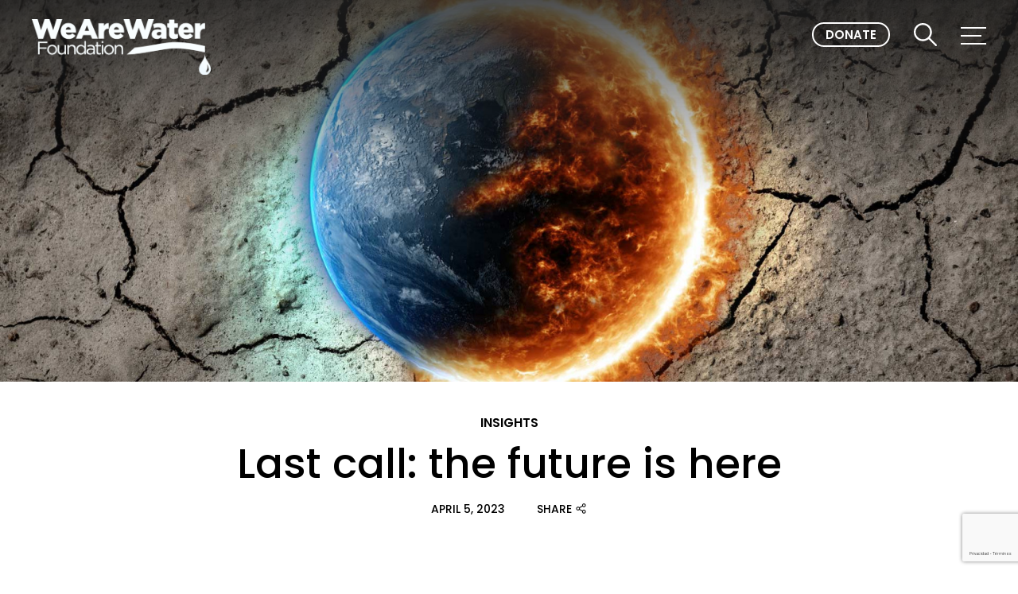

--- FILE ---
content_type: text/html; charset=UTF-8
request_url: https://www.wearewater.org/br/insights/last-call-the-future-is-here/
body_size: 52926
content:
<!doctype html>
<html lang="en-BR">

<head>
    <meta charset="UTF-8">
<script type="text/javascript">
/* <![CDATA[ */
var gform;gform||(document.addEventListener("gform_main_scripts_loaded",function(){gform.scriptsLoaded=!0}),document.addEventListener("gform/theme/scripts_loaded",function(){gform.themeScriptsLoaded=!0}),window.addEventListener("DOMContentLoaded",function(){gform.domLoaded=!0}),gform={domLoaded:!1,scriptsLoaded:!1,themeScriptsLoaded:!1,isFormEditor:()=>"function"==typeof InitializeEditor,callIfLoaded:function(o){return!(!gform.domLoaded||!gform.scriptsLoaded||!gform.themeScriptsLoaded&&!gform.isFormEditor()||(gform.isFormEditor()&&console.warn("The use of gform.initializeOnLoaded() is deprecated in the form editor context and will be removed in Gravity Forms 3.1."),o(),0))},initializeOnLoaded:function(o){gform.callIfLoaded(o)||(document.addEventListener("gform_main_scripts_loaded",()=>{gform.scriptsLoaded=!0,gform.callIfLoaded(o)}),document.addEventListener("gform/theme/scripts_loaded",()=>{gform.themeScriptsLoaded=!0,gform.callIfLoaded(o)}),window.addEventListener("DOMContentLoaded",()=>{gform.domLoaded=!0,gform.callIfLoaded(o)}))},hooks:{action:{},filter:{}},addAction:function(o,r,e,t){gform.addHook("action",o,r,e,t)},addFilter:function(o,r,e,t){gform.addHook("filter",o,r,e,t)},doAction:function(o){gform.doHook("action",o,arguments)},applyFilters:function(o){return gform.doHook("filter",o,arguments)},removeAction:function(o,r){gform.removeHook("action",o,r)},removeFilter:function(o,r,e){gform.removeHook("filter",o,r,e)},addHook:function(o,r,e,t,n){null==gform.hooks[o][r]&&(gform.hooks[o][r]=[]);var d=gform.hooks[o][r];null==n&&(n=r+"_"+d.length),gform.hooks[o][r].push({tag:n,callable:e,priority:t=null==t?10:t})},doHook:function(r,o,e){var t;if(e=Array.prototype.slice.call(e,1),null!=gform.hooks[r][o]&&((o=gform.hooks[r][o]).sort(function(o,r){return o.priority-r.priority}),o.forEach(function(o){"function"!=typeof(t=o.callable)&&(t=window[t]),"action"==r?t.apply(null,e):e[0]=t.apply(null,e)})),"filter"==r)return e[0]},removeHook:function(o,r,t,n){var e;null!=gform.hooks[o][r]&&(e=(e=gform.hooks[o][r]).filter(function(o,r,e){return!!(null!=n&&n!=o.tag||null!=t&&t!=o.priority)}),gform.hooks[o][r]=e)}});
/* ]]> */
</script>

    <meta name="viewport" content="width=device-width, initial-scale=1">
    <link rel="profile" href="http://gmpg.org/xfn/11">
    <meta name='robots' content='index, follow, max-image-preview:large, max-snippet:-1, max-video-preview:-1' />
	<style>img:is([sizes="auto" i], [sizes^="auto," i]) { contain-intrinsic-size: 3000px 1500px }</style>
	<link rel="alternate" hreflang="en" href="https://www.wearewater.org/en/insights/last-call-the-future-is-here/" />
<link rel="alternate" hreflang="es" href="https://www.wearewater.org/es/insights/ultimo-aviso-el-futuro-es-hoy/" />
<link rel="alternate" hreflang="en-in" href="https://www.wearewater.org/en-in/insights/last-call-the-future-is-here/" />
<link rel="alternate" hreflang="en-br" href="https://www.wearewater.org/br/insights/last-call-the-future-is-here/" />
<link rel="alternate" hreflang="x-default" href="https://www.wearewater.org/es/insights/ultimo-aviso-el-futuro-es-hoy/" />

	<!-- This site is optimized with the Yoast SEO plugin v25.2 - https://yoast.com/wordpress/plugins/seo/ -->
	<title>Last call: the future is here - We Are Water</title><link rel="preload" data-rocket-preload as="style" href="https://fonts.googleapis.com/css2?family=Inter%3Awght%40400%3B500%3B600%3B700&#038;ver=6.8.3&#038;display=swap" /><link rel="stylesheet" href="https://fonts.googleapis.com/css2?family=Inter%3Awght%40400%3B500%3B600%3B700&#038;ver=6.8.3&#038;display=swap" media="print" onload="this.media='all'" /><noscript><link rel="stylesheet" href="https://fonts.googleapis.com/css2?family=Inter%3Awght%40400%3B500%3B600%3B700&#038;ver=6.8.3&#038;display=swap" /></noscript>
	<link rel="canonical" href="https://www.wearewater.org/es/insights/ultimo-aviso-el-futuro-es-hoy/" />
	<meta property="og:locale" content="en_US" />
	<meta property="og:type" content="article" />
	<meta property="og:title" content="Last call: the future is here - We Are Water" />
	<meta property="og:url" content="https://www.wearewater.org/br/insights/last-call-the-future-is-here/" />
	<meta property="og:site_name" content="We Are Water" />
	<meta property="article:publisher" content="https://www.facebook.com/wearewaterfoundation" />
	<meta name="twitter:card" content="summary_large_image" />
	<meta name="twitter:site" content="@wearewater" />
	<script type="application/ld+json" class="yoast-schema-graph">{"@context":"https://schema.org","@graph":[{"@type":"WebPage","@id":"https://www.wearewater.org/br/insights/last-call-the-future-is-here/","url":"https://www.wearewater.org/br/insights/last-call-the-future-is-here/","name":"Last call: the future is here - We Are Water","isPartOf":{"@id":"https://www.wearewater.org/br/#website"},"primaryImageOfPage":{"@id":"https://www.wearewater.org/br/insights/last-call-the-future-is-here/#primaryimage"},"image":{"@id":"https://www.wearewater.org/br/insights/last-call-the-future-is-here/#primaryimage"},"thumbnailUrl":"https://www.wearewater.org/wp-content/uploads/2023/04/final-call-the-future-is-here-main_358095.jpg","datePublished":"2023-04-05T07:00:00+00:00","inLanguage":"en-BR","potentialAction":[{"@type":"ReadAction","target":["https://www.wearewater.org/br/insights/last-call-the-future-is-here/"]}]},{"@type":"ImageObject","inLanguage":"en-BR","@id":"https://www.wearewater.org/br/insights/last-call-the-future-is-here/#primaryimage","url":"https://www.wearewater.org/wp-content/uploads/2023/04/final-call-the-future-is-here-main_358095.jpg","contentUrl":"https://www.wearewater.org/wp-content/uploads/2023/04/final-call-the-future-is-here-main_358095.jpg","width":1920,"height":450},{"@type":"WebSite","@id":"https://www.wearewater.org/br/#website","url":"https://www.wearewater.org/br/","name":"We Are Water","description":"","publisher":{"@id":"https://www.wearewater.org/br/#organization"},"potentialAction":[{"@type":"SearchAction","target":{"@type":"EntryPoint","urlTemplate":"https://www.wearewater.org/br/?s={search_term_string}"},"query-input":{"@type":"PropertyValueSpecification","valueRequired":true,"valueName":"search_term_string"}}],"inLanguage":"en-BR"},{"@type":"Organization","@id":"https://www.wearewater.org/br/#organization","name":"We Are Water","url":"https://www.wearewater.org/br/","logo":{"@type":"ImageObject","inLanguage":"en-BR","@id":"https://www.wearewater.org/br/#/schema/logo/image/","url":"https://www.wearewater.org/wp-content/uploads/2023/08/wearewater_logo.png","contentUrl":"https://www.wearewater.org/wp-content/uploads/2023/08/wearewater_logo.png","width":1755,"height":551,"caption":"We Are Water"},"image":{"@id":"https://www.wearewater.org/br/#/schema/logo/image/"},"sameAs":["https://www.facebook.com/wearewaterfoundation","https://x.com/wearewater"]}]}</script>
	<!-- / Yoast SEO plugin. -->


<link rel='dns-prefetch' href='//fonts.googleapis.com' />
<link rel='dns-prefetch' href='//cdn.cookielaw.org' />
<link href='https://fonts.gstatic.com' crossorigin rel='preconnect' />

<style id='wp-emoji-styles-inline-css' type='text/css'>

	img.wp-smiley, img.emoji {
		display: inline !important;
		border: none !important;
		box-shadow: none !important;
		height: 1em !important;
		width: 1em !important;
		margin: 0 0.07em !important;
		vertical-align: -0.1em !important;
		background: none !important;
		padding: 0 !important;
	}
</style>
<link rel='stylesheet' id='wp-block-library-css' href='https://www.wearewater.org/wp-includes/css/dist/block-library/style.min.css?ver=6.8.3' type='text/css' media='all' />
<style id='classic-theme-styles-inline-css' type='text/css'>
/*! This file is auto-generated */
.wp-block-button__link{color:#fff;background-color:#32373c;border-radius:9999px;box-shadow:none;text-decoration:none;padding:calc(.667em + 2px) calc(1.333em + 2px);font-size:1.125em}.wp-block-file__button{background:#32373c;color:#fff;text-decoration:none}
</style>
<style id='givewp-campaign-comments-block-style-inline-css' type='text/css'>
.givewp-campaign-comment-block-card{display:flex;gap:var(--givewp-spacing-3);padding:var(--givewp-spacing-4) 0}.givewp-campaign-comment-block-card__avatar{align-items:center;border-radius:50%;display:flex;height:40px;justify-content:center;width:40px}.givewp-campaign-comment-block-card__avatar img{align-items:center;border-radius:50%;display:flex;height:auto;justify-content:center;min-width:40px;width:100%}.givewp-campaign-comment-block-card__donor-name{color:var(--givewp-neutral-700);font-size:1rem;font-weight:600;line-height:1.5;margin:0;text-align:left}.givewp-campaign-comment-block-card__details{align-items:center;color:var(--givewp-neutral-400);display:flex;font-size:.875rem;font-weight:500;gap:var(--givewp-spacing-2);height:auto;line-height:1.43;margin:2px 0 var(--givewp-spacing-3) 0;text-align:left}.givewp-campaign-comment-block-card__comment{color:var(--givewp-neutral-700);font-size:1rem;line-height:1.5;margin:0;text-align:left}.givewp-campaign-comment-block-card__read-more{background:none;border:none;color:var(--givewp-blue-500);cursor:pointer;font-size:.875rem;line-height:1.43;outline:none;padding:0}
.givewp-campaign-comments-block-empty-state{align-items:center;background-color:var(--givewp-shades-white);border:1px solid var(--givewp-neutral-50);border-radius:.5rem;display:flex;flex-direction:column;justify-content:center;padding:var(--givewp-spacing-6)}.givewp-campaign-comments-block-empty-state__details{align-items:center;display:flex;flex-direction:column;gap:var(--givewp-spacing-1);justify-content:center;margin:.875rem 0}.givewp-campaign-comments-block-empty-state__title{color:var(--givewp-neutral-700);font-size:1rem;font-weight:500;margin:0}.givewp-campaign-comments-block-empty-state__description{color:var(--givewp-neutral-700);font-size:.875rem;line-height:1.43;margin:0}
.givewp-campaign-comment-block{background-color:var(--givewp-shades-white);display:flex;flex-direction:column;gap:var(--givewp-spacing-2);padding:var(--givewp-spacing-6) 0}.givewp-campaign-comment-block__title{color:var(--givewp-neutral-900);font-size:18px;font-weight:600;line-height:1.56;margin:0;text-align:left}.givewp-campaign-comment-block__cta{align-items:center;background-color:var(--givewp-neutral-50);border-radius:4px;color:var(--giewp-neutral-500);display:flex;font-size:14px;font-weight:600;gap:8px;height:36px;line-height:1.43;margin:0;padding:var(--givewp-spacing-2) var(--givewp-spacing-4);text-align:left}

</style>
<style id='givewp-campaign-cover-block-style-inline-css' type='text/css'>
.givewp-campaign-selector{border:1px solid #e5e7eb;border-radius:5px;box-shadow:0 2px 4px 0 rgba(0,0,0,.05);display:flex;flex-direction:column;gap:20px;padding:40px 24px}.givewp-campaign-selector__label{padding-bottom:16px}.givewp-campaign-selector__select input[type=text]:focus{border-color:transparent;box-shadow:0 0 0 1px transparent;outline:2px solid transparent}.givewp-campaign-selector__logo{align-self:center}.givewp-campaign-selector__open{background:#2271b1;border:none;border-radius:5px;color:#fff;cursor:pointer;padding:.5rem 1rem}.givewp-campaign-selector__submit{background-color:#27ae60;border:0;border-radius:5px;color:#fff;font-weight:700;outline:none;padding:1rem;text-align:center;transition:.2s;width:100%}.givewp-campaign-selector__submit:disabled{background-color:#f3f4f6;color:#9ca0af}.givewp-campaign-selector__submit:hover:not(:disabled){cursor:pointer;filter:brightness(1.2)}
.givewp-campaign-cover-block__button{align-items:center;border:1px solid #2271b1;border-radius:2px;color:#2271b1;display:flex;justify-content:center;margin-bottom:.5rem;min-height:32px;width:100%}.givewp-campaign-cover-block__image{border-radius:2px;display:flex;flex-grow:1;margin-bottom:.5rem;max-height:4.44rem;-o-object-fit:cover;object-fit:cover;width:100%}.givewp-campaign-cover-block__help-text{color:#4b5563;font-size:.75rem;font-stretch:normal;font-style:normal;font-weight:400;letter-spacing:normal;line-height:1.4;text-align:left}.givewp-campaign-cover-block__edit-campaign-link{align-items:center;display:inline-flex;font-size:.75rem;font-stretch:normal;font-style:normal;font-weight:400;gap:.125rem;line-height:1.4}.givewp-campaign-cover-block__edit-campaign-link svg{fill:currentColor;height:1.25rem;width:1.25rem}.givewp-campaign-cover-block-preview__image{align-items:center;display:flex;height:100%;justify-content:center;width:100%}

</style>
<style id='givewp-campaign-donations-style-inline-css' type='text/css'>
.givewp-campaign-donations-block{padding:1.5rem 0}.givewp-campaign-donations-block *{font-family:Inter,sans-serif}.givewp-campaign-donations-block .givewp-campaign-donations-block__header{align-items:center;display:flex;justify-content:space-between;margin-bottom:.5rem}.givewp-campaign-donations-block .givewp-campaign-donations-block__title{color:var(--givewp-neutral-900);font-size:1.125rem;font-weight:600;line-height:1.56;margin:0}.givewp-campaign-donations-block .givewp-campaign-donations-block__donations{display:grid;gap:.5rem;margin:0;padding:0}.givewp-campaign-donations-block .givewp-campaign-donations-block__donation,.givewp-campaign-donations-block .givewp-campaign-donations-block__empty-state{background-color:var(--givewp-shades-white);border:1px solid var(--givewp-neutral-50);border-radius:.5rem;display:flex;padding:1rem}.givewp-campaign-donations-block .givewp-campaign-donations-block__donation{align-items:center;gap:.75rem}.givewp-campaign-donations-block .givewp-campaign-donations-block__donation-icon{align-items:center;display:flex}.givewp-campaign-donations-block .givewp-campaign-donations-block__donation-icon img{border-radius:100%;height:2.5rem;-o-object-fit:cover;object-fit:cover;width:2.5rem}.givewp-campaign-donations-block .givewp-campaign-donations-block__donation-info{display:flex;flex-direction:column;justify-content:center;row-gap:.25rem}.givewp-campaign-donations-block .givewp-campaign-donations-block__donation-description{color:var(--givewp-neutral-500);font-size:1rem;font-weight:500;line-height:1.5;margin:0}.givewp-campaign-donations-block .givewp-campaign-donations-block__donation-description strong{color:var(--givewp-neutral-700);font-weight:600}.givewp-campaign-donations-block .givewp-campaign-donations-block__donation-date{align-items:center;color:var(--givewp-neutral-400);display:flex;font-size:.875rem;font-weight:500;line-height:1.43}.givewp-campaign-donations-block .givewp-campaign-donations-block__donation-ribbon{align-items:center;border-radius:100%;color:#1f2937;display:flex;height:1.25rem;justify-content:center;margin-left:auto;width:1.25rem}.givewp-campaign-donations-block .givewp-campaign-donations-block__donation-ribbon[data-position="1"]{background-color:gold}.givewp-campaign-donations-block .givewp-campaign-donations-block__donation-ribbon[data-position="2"]{background-color:silver}.givewp-campaign-donations-block .givewp-campaign-donations-block__donation-ribbon[data-position="3"]{background-color:#cd7f32;color:#fffaf2}.givewp-campaign-donations-block .givewp-campaign-donations-block__donation-amount{color:var(--givewp-neutral-700);font-size:1.125rem;font-weight:600;line-height:1.56;margin-left:auto}.givewp-campaign-donations-block .givewp-campaign-donations-block__footer{display:flex;justify-content:center;margin-top:.5rem}.givewp-campaign-donations-block .givewp-campaign-donations-block__donate-button button.givewp-donation-form-modal__open,.givewp-campaign-donations-block .givewp-campaign-donations-block__empty-button button.givewp-donation-form-modal__open,.givewp-campaign-donations-block .givewp-campaign-donations-block__load-more-button{background:none;border:1px solid var(--givewp-primary-color);border-radius:.5rem;color:var(--givewp-primary-color)!important;font-size:.875rem;font-weight:600;line-height:1.43;padding:.25rem 1rem!important}.givewp-campaign-donations-block .givewp-campaign-donations-block__donate-button button.givewp-donation-form-modal__open:hover,.givewp-campaign-donations-block .givewp-campaign-donations-block__empty-button button.givewp-donation-form-modal__open:hover,.givewp-campaign-donations-block .givewp-campaign-donations-block__load-more-button:hover{background:var(--givewp-primary-color);color:var(--givewp-shades-white)!important}.givewp-campaign-donations-block .givewp-campaign-donations-block__empty-state{align-items:center;flex-direction:column;padding:1.5rem}.givewp-campaign-donations-block .givewp-campaign-donations-block__empty-description,.givewp-campaign-donations-block .givewp-campaign-donations-block__empty-title{color:var(--givewp-neutral-700);margin:0}.givewp-campaign-donations-block .givewp-campaign-donations-block__empty-title{font-size:1rem;font-weight:500;line-height:1.5}.givewp-campaign-donations-block .givewp-campaign-donations-block__empty-description{font-size:.875rem;line-height:1.43;margin-top:.25rem}.givewp-campaign-donations-block .givewp-campaign-donations-block__empty-icon{color:var(--givewp-secondary-color);margin-bottom:.875rem;order:-1}.givewp-campaign-donations-block .givewp-campaign-donations-block__empty-button{margin-top:.875rem}.givewp-campaign-donations-block .givewp-campaign-donations-block__empty-button button.givewp-donation-form-modal__open{border-radius:.25rem;padding:.5rem 1rem!important}

</style>
<link data-minify="1" rel='stylesheet' id='givewp-campaign-donors-style-css' href='https://www.wearewater.org/wp-content/cache/min/1/wp-content/plugins/give/build/campaignDonorsBlockApp.css?ver=1764323268' type='text/css' media='all' />
<style id='givewp-campaign-form-style-inline-css' type='text/css'>
.givewp-donation-form-modal{outline:none;overflow-y:scroll;padding:1rem;width:100%}.givewp-donation-form-modal[data-entering=true]{animation:modal-fade .3s,modal-zoom .6s}@keyframes modal-fade{0%{opacity:0}to{opacity:1}}@keyframes modal-zoom{0%{transform:scale(.8)}to{transform:scale(1)}}.givewp-donation-form-modal__overlay{align-items:center;background:rgba(0,0,0,.7);display:flex;flex-direction:column;height:var(--visual-viewport-height);justify-content:center;left:0;position:fixed;top:0;width:100vw;z-index:100}.givewp-donation-form-modal__overlay[data-loading=true]{display:none}.givewp-donation-form-modal__overlay[data-entering=true]{animation:modal-fade .3s}.givewp-donation-form-modal__overlay[data-exiting=true]{animation:modal-fade .15s ease-in reverse}.givewp-donation-form-modal__open__spinner{left:50%;line-height:1;position:absolute;top:50%;transform:translate(-50%,-50%);z-index:100}.givewp-donation-form-modal__open{position:relative}.givewp-donation-form-modal__close{background:#e7e8ed;border:1px solid transparent;border-radius:50%;cursor:pointer;display:flex;padding:.75rem;position:fixed;right:25px;top:25px;transition:.2s;width:-moz-fit-content;width:fit-content;z-index:999}.givewp-donation-form-modal__close svg{height:1rem;width:1rem}.givewp-donation-form-modal__close:active,.givewp-donation-form-modal__close:focus,.givewp-donation-form-modal__close:hover{background-color:#caccd7;border:1px solid #caccd7}.admin-bar .givewp-donation-form-modal{margin-top:32px}.admin-bar .givewp-donation-form-modal__close{top:57px}
.givewp-entity-selector{border:1px solid #e5e7eb;border-radius:5px;box-shadow:0 2px 4px 0 rgba(0,0,0,.05);display:flex;flex-direction:column;gap:20px;padding:40px 24px}.givewp-entity-selector__label{padding-bottom:16px}.givewp-entity-selector__select input[type=text]:focus{border-color:transparent;box-shadow:0 0 0 1px transparent;outline:2px solid transparent}.givewp-entity-selector__logo{align-self:center}.givewp-entity-selector__open{background:#2271b1;border:none;border-radius:5px;color:#fff;cursor:pointer;padding:.5rem 1rem}.givewp-entity-selector__submit{background-color:#27ae60;border:0;border-radius:5px;color:#fff;font-weight:700;outline:none;padding:1rem;text-align:center;transition:.2s;width:100%}.givewp-entity-selector__submit:disabled{background-color:#f3f4f6;color:#9ca0af}.givewp-entity-selector__submit:hover:not(:disabled){cursor:pointer;filter:brightness(1.2)}
.givewp-campaign-selector{border:1px solid #e5e7eb;border-radius:5px;box-shadow:0 2px 4px 0 rgba(0,0,0,.05);display:flex;flex-direction:column;gap:20px;padding:40px 24px}.givewp-campaign-selector__label{padding-bottom:16px}.givewp-campaign-selector__select input[type=text]:focus{border-color:transparent;box-shadow:0 0 0 1px transparent;outline:2px solid transparent}.givewp-campaign-selector__logo{align-self:center}.givewp-campaign-selector__open{background:#2271b1;border:none;border-radius:5px;color:#fff;cursor:pointer;padding:.5rem 1rem}.givewp-campaign-selector__submit{background-color:#27ae60;border:0;border-radius:5px;color:#fff;font-weight:700;outline:none;padding:1rem;text-align:center;transition:.2s;width:100%}.givewp-campaign-selector__submit:disabled{background-color:#f3f4f6;color:#9ca0af}.givewp-campaign-selector__submit:hover:not(:disabled){cursor:pointer;filter:brightness(1.2)}
.givewp-donation-form-link,.givewp-donation-form-modal__open{background:var(--givewp-primary-color,#2271b1);border:none;border-radius:5px;color:var(--givewp-secondary-color,#fff)!important;cursor:pointer;font-family:-apple-system,BlinkMacSystemFont,Segoe UI,Roboto,Oxygen-Sans,Ubuntu,Cantarell,Helvetica Neue,sans-serif;font-size:1rem;font-weight:500!important;padding:.75rem 1.25rem!important;text-decoration:none!important;width:100%}.components-input-control__label{width:100%}.wp-block-givewp-campaign-form{position:relative}.wp-block-givewp-campaign-form form[id*=give-form] #give-gateway-radio-list>li input[type=radio]{display:inline-block}.wp-block-givewp-campaign-form iframe{pointer-events:none;width:100%!important}.give-change-donation-form-btn svg{margin-top:3px}.givewp-default-form-toggle{margin-top:var(--givewp-spacing-4)}

</style>
<style id='givewp-campaign-goal-style-inline-css' type='text/css'>
.givewp-campaign-goal{display:flex;flex-direction:column;gap:.5rem;padding-bottom:1rem}.givewp-campaign-goal__container{display:flex;flex-direction:row;justify-content:space-between}.givewp-campaign-goal__container-item{display:flex;flex-direction:column;gap:.2rem}.givewp-campaign-goal__container-item span{color:var(--givewp-neutral-500);font-size:12px;font-weight:600;letter-spacing:.48px;line-height:1.5;text-transform:uppercase}.givewp-campaign-goal__container-item strong{color:var(--givewp-neutral-900);font-size:20px;font-weight:600;line-height:1.6}.givewp-campaign-goal__progress-bar{display:flex}.givewp-campaign-goal__progress-bar-container{background-color:#f2f2f2;border-radius:14px;box-shadow:inset 0 1px 4px 0 rgba(0,0,0,.09);display:flex;flex-grow:1;height:8px}.givewp-campaign-goal__progress-bar-progress{background-color:#2d802f;border-radius:14px;box-shadow:inset 0 1px 4px 0 rgba(0,0,0,.09);display:flex;height:8px}

</style>
<style id='givewp-campaign-stats-block-style-inline-css' type='text/css'>
.givewp-campaign-stats-block span{color:var(--givewp-neutral-500);display:block;font-size:12px;font-weight:600;letter-spacing:.48px;line-height:1.5;margin-bottom:2px;text-align:left;text-transform:uppercase}.givewp-campaign-stats-block strong{color:var(--givewp-neutral-900);font-size:20px;font-weight:600;letter-spacing:normal;line-height:1.6}

</style>
<style id='givewp-campaign-donate-button-style-inline-css' type='text/css'>
.givewp-campaign-donate-button-block .givewp-donation-form-modal__open,.wp-block-givewp-campaign-donate-button .givewp-donation-form-modal__open{line-height:1.5;transition:all .2s ease;width:100%}.givewp-campaign-donate-button-block .givewp-donation-form-modal__open:hover,.wp-block-givewp-campaign-donate-button .givewp-donation-form-modal__open:hover{background-color:color-mix(in srgb,var(--givewp-primary-color),#000 20%)}

</style>
<link data-minify="1" rel='stylesheet' id='waw-gutenberg-styles-css' href='https://www.wearewater.org/wp-content/cache/background-css/1/www.wearewater.org/wp-content/cache/min/1/wp-content/themes/waw/assets/css/waw-gutenberg.css?ver=1764323268&wpr_t=1768532009' type='text/css' media='all' />
<style id='global-styles-inline-css' type='text/css'>
:root{--wp--preset--aspect-ratio--square: 1;--wp--preset--aspect-ratio--4-3: 4/3;--wp--preset--aspect-ratio--3-4: 3/4;--wp--preset--aspect-ratio--3-2: 3/2;--wp--preset--aspect-ratio--2-3: 2/3;--wp--preset--aspect-ratio--16-9: 16/9;--wp--preset--aspect-ratio--9-16: 9/16;--wp--preset--color--black: #000000;--wp--preset--color--cyan-bluish-gray: #abb8c3;--wp--preset--color--white: #ffffff;--wp--preset--color--pale-pink: #f78da7;--wp--preset--color--vivid-red: #cf2e2e;--wp--preset--color--luminous-vivid-orange: #ff6900;--wp--preset--color--luminous-vivid-amber: #fcb900;--wp--preset--color--light-green-cyan: #7bdcb5;--wp--preset--color--vivid-green-cyan: #00d084;--wp--preset--color--pale-cyan-blue: #8ed1fc;--wp--preset--color--vivid-cyan-blue: #0693e3;--wp--preset--color--vivid-purple: #9b51e0;--wp--preset--gradient--vivid-cyan-blue-to-vivid-purple: linear-gradient(135deg,rgba(6,147,227,1) 0%,rgb(155,81,224) 100%);--wp--preset--gradient--light-green-cyan-to-vivid-green-cyan: linear-gradient(135deg,rgb(122,220,180) 0%,rgb(0,208,130) 100%);--wp--preset--gradient--luminous-vivid-amber-to-luminous-vivid-orange: linear-gradient(135deg,rgba(252,185,0,1) 0%,rgba(255,105,0,1) 100%);--wp--preset--gradient--luminous-vivid-orange-to-vivid-red: linear-gradient(135deg,rgba(255,105,0,1) 0%,rgb(207,46,46) 100%);--wp--preset--gradient--very-light-gray-to-cyan-bluish-gray: linear-gradient(135deg,rgb(238,238,238) 0%,rgb(169,184,195) 100%);--wp--preset--gradient--cool-to-warm-spectrum: linear-gradient(135deg,rgb(74,234,220) 0%,rgb(151,120,209) 20%,rgb(207,42,186) 40%,rgb(238,44,130) 60%,rgb(251,105,98) 80%,rgb(254,248,76) 100%);--wp--preset--gradient--blush-light-purple: linear-gradient(135deg,rgb(255,206,236) 0%,rgb(152,150,240) 100%);--wp--preset--gradient--blush-bordeaux: linear-gradient(135deg,rgb(254,205,165) 0%,rgb(254,45,45) 50%,rgb(107,0,62) 100%);--wp--preset--gradient--luminous-dusk: linear-gradient(135deg,rgb(255,203,112) 0%,rgb(199,81,192) 50%,rgb(65,88,208) 100%);--wp--preset--gradient--pale-ocean: linear-gradient(135deg,rgb(255,245,203) 0%,rgb(182,227,212) 50%,rgb(51,167,181) 100%);--wp--preset--gradient--electric-grass: linear-gradient(135deg,rgb(202,248,128) 0%,rgb(113,206,126) 100%);--wp--preset--gradient--midnight: linear-gradient(135deg,rgb(2,3,129) 0%,rgb(40,116,252) 100%);--wp--preset--font-size--small: 13px;--wp--preset--font-size--medium: 20px;--wp--preset--font-size--large: 36px;--wp--preset--font-size--x-large: 42px;--wp--preset--spacing--20: 0.44rem;--wp--preset--spacing--30: 0.67rem;--wp--preset--spacing--40: 1rem;--wp--preset--spacing--50: 1.5rem;--wp--preset--spacing--60: 2.25rem;--wp--preset--spacing--70: 3.38rem;--wp--preset--spacing--80: 5.06rem;--wp--preset--shadow--natural: 6px 6px 9px rgba(0, 0, 0, 0.2);--wp--preset--shadow--deep: 12px 12px 50px rgba(0, 0, 0, 0.4);--wp--preset--shadow--sharp: 6px 6px 0px rgba(0, 0, 0, 0.2);--wp--preset--shadow--outlined: 6px 6px 0px -3px rgba(255, 255, 255, 1), 6px 6px rgba(0, 0, 0, 1);--wp--preset--shadow--crisp: 6px 6px 0px rgba(0, 0, 0, 1);}:where(.is-layout-flex){gap: 0.5em;}:where(.is-layout-grid){gap: 0.5em;}body .is-layout-flex{display: flex;}.is-layout-flex{flex-wrap: wrap;align-items: center;}.is-layout-flex > :is(*, div){margin: 0;}body .is-layout-grid{display: grid;}.is-layout-grid > :is(*, div){margin: 0;}:where(.wp-block-columns.is-layout-flex){gap: 2em;}:where(.wp-block-columns.is-layout-grid){gap: 2em;}:where(.wp-block-post-template.is-layout-flex){gap: 1.25em;}:where(.wp-block-post-template.is-layout-grid){gap: 1.25em;}.has-black-color{color: var(--wp--preset--color--black) !important;}.has-cyan-bluish-gray-color{color: var(--wp--preset--color--cyan-bluish-gray) !important;}.has-white-color{color: var(--wp--preset--color--white) !important;}.has-pale-pink-color{color: var(--wp--preset--color--pale-pink) !important;}.has-vivid-red-color{color: var(--wp--preset--color--vivid-red) !important;}.has-luminous-vivid-orange-color{color: var(--wp--preset--color--luminous-vivid-orange) !important;}.has-luminous-vivid-amber-color{color: var(--wp--preset--color--luminous-vivid-amber) !important;}.has-light-green-cyan-color{color: var(--wp--preset--color--light-green-cyan) !important;}.has-vivid-green-cyan-color{color: var(--wp--preset--color--vivid-green-cyan) !important;}.has-pale-cyan-blue-color{color: var(--wp--preset--color--pale-cyan-blue) !important;}.has-vivid-cyan-blue-color{color: var(--wp--preset--color--vivid-cyan-blue) !important;}.has-vivid-purple-color{color: var(--wp--preset--color--vivid-purple) !important;}.has-black-background-color{background-color: var(--wp--preset--color--black) !important;}.has-cyan-bluish-gray-background-color{background-color: var(--wp--preset--color--cyan-bluish-gray) !important;}.has-white-background-color{background-color: var(--wp--preset--color--white) !important;}.has-pale-pink-background-color{background-color: var(--wp--preset--color--pale-pink) !important;}.has-vivid-red-background-color{background-color: var(--wp--preset--color--vivid-red) !important;}.has-luminous-vivid-orange-background-color{background-color: var(--wp--preset--color--luminous-vivid-orange) !important;}.has-luminous-vivid-amber-background-color{background-color: var(--wp--preset--color--luminous-vivid-amber) !important;}.has-light-green-cyan-background-color{background-color: var(--wp--preset--color--light-green-cyan) !important;}.has-vivid-green-cyan-background-color{background-color: var(--wp--preset--color--vivid-green-cyan) !important;}.has-pale-cyan-blue-background-color{background-color: var(--wp--preset--color--pale-cyan-blue) !important;}.has-vivid-cyan-blue-background-color{background-color: var(--wp--preset--color--vivid-cyan-blue) !important;}.has-vivid-purple-background-color{background-color: var(--wp--preset--color--vivid-purple) !important;}.has-black-border-color{border-color: var(--wp--preset--color--black) !important;}.has-cyan-bluish-gray-border-color{border-color: var(--wp--preset--color--cyan-bluish-gray) !important;}.has-white-border-color{border-color: var(--wp--preset--color--white) !important;}.has-pale-pink-border-color{border-color: var(--wp--preset--color--pale-pink) !important;}.has-vivid-red-border-color{border-color: var(--wp--preset--color--vivid-red) !important;}.has-luminous-vivid-orange-border-color{border-color: var(--wp--preset--color--luminous-vivid-orange) !important;}.has-luminous-vivid-amber-border-color{border-color: var(--wp--preset--color--luminous-vivid-amber) !important;}.has-light-green-cyan-border-color{border-color: var(--wp--preset--color--light-green-cyan) !important;}.has-vivid-green-cyan-border-color{border-color: var(--wp--preset--color--vivid-green-cyan) !important;}.has-pale-cyan-blue-border-color{border-color: var(--wp--preset--color--pale-cyan-blue) !important;}.has-vivid-cyan-blue-border-color{border-color: var(--wp--preset--color--vivid-cyan-blue) !important;}.has-vivid-purple-border-color{border-color: var(--wp--preset--color--vivid-purple) !important;}.has-vivid-cyan-blue-to-vivid-purple-gradient-background{background: var(--wp--preset--gradient--vivid-cyan-blue-to-vivid-purple) !important;}.has-light-green-cyan-to-vivid-green-cyan-gradient-background{background: var(--wp--preset--gradient--light-green-cyan-to-vivid-green-cyan) !important;}.has-luminous-vivid-amber-to-luminous-vivid-orange-gradient-background{background: var(--wp--preset--gradient--luminous-vivid-amber-to-luminous-vivid-orange) !important;}.has-luminous-vivid-orange-to-vivid-red-gradient-background{background: var(--wp--preset--gradient--luminous-vivid-orange-to-vivid-red) !important;}.has-very-light-gray-to-cyan-bluish-gray-gradient-background{background: var(--wp--preset--gradient--very-light-gray-to-cyan-bluish-gray) !important;}.has-cool-to-warm-spectrum-gradient-background{background: var(--wp--preset--gradient--cool-to-warm-spectrum) !important;}.has-blush-light-purple-gradient-background{background: var(--wp--preset--gradient--blush-light-purple) !important;}.has-blush-bordeaux-gradient-background{background: var(--wp--preset--gradient--blush-bordeaux) !important;}.has-luminous-dusk-gradient-background{background: var(--wp--preset--gradient--luminous-dusk) !important;}.has-pale-ocean-gradient-background{background: var(--wp--preset--gradient--pale-ocean) !important;}.has-electric-grass-gradient-background{background: var(--wp--preset--gradient--electric-grass) !important;}.has-midnight-gradient-background{background: var(--wp--preset--gradient--midnight) !important;}.has-small-font-size{font-size: var(--wp--preset--font-size--small) !important;}.has-medium-font-size{font-size: var(--wp--preset--font-size--medium) !important;}.has-large-font-size{font-size: var(--wp--preset--font-size--large) !important;}.has-x-large-font-size{font-size: var(--wp--preset--font-size--x-large) !important;}
:where(.wp-block-post-template.is-layout-flex){gap: 1.25em;}:where(.wp-block-post-template.is-layout-grid){gap: 1.25em;}
:where(.wp-block-columns.is-layout-flex){gap: 2em;}:where(.wp-block-columns.is-layout-grid){gap: 2em;}
:root :where(.wp-block-pullquote){font-size: 1.5em;line-height: 1.6;}
</style>
<link data-minify="1" rel='stylesheet' id='give-styles-css' href='https://www.wearewater.org/wp-content/cache/background-css/1/www.wearewater.org/wp-content/cache/min/1/wp-content/plugins/give/build/assets/dist/css/give.css?ver=1764323268&wpr_t=1768532009' type='text/css' media='all' />
<link data-minify="1" rel='stylesheet' id='give-donation-summary-style-frontend-css' href='https://www.wearewater.org/wp-content/cache/min/1/wp-content/plugins/give/build/assets/dist/css/give-donation-summary.css?ver=1764323268' type='text/css' media='all' />
<link data-minify="1" rel='stylesheet' id='givewp-design-system-foundation-css' href='https://www.wearewater.org/wp-content/cache/min/1/wp-content/plugins/give/build/assets/dist/css/design-system/foundation.css?ver=1764323268' type='text/css' media='all' />
<link rel='stylesheet' id='give-currency-switcher-style-css' href='https://www.wearewater.org/wp-content/plugins/give-currency-switcher/assets/css/give-currency-switcher-frontend.min.css?ver=2.2.0' type='text/css' media='all' />
<link rel='stylesheet' id='give_recurring_css-css' href='https://www.wearewater.org/wp-content/cache/background-css/1/www.wearewater.org/wp-content/plugins/give-recurring/assets/css/give-recurring.min.css?ver=2.12.2&wpr_t=1768532009' type='text/css' media='all' />
<link data-minify="1" rel='stylesheet' id='waw-styles-css' href='https://www.wearewater.org/wp-content/cache/min/1/wp-content/themes/waw/style.css?ver=1764323268' type='text/css' media='all' />
<link rel='stylesheet' id='waw-owl2-lib-styles-css' href='https://www.wearewater.org/wp-content/cache/background-css/1/www.wearewater.org/wp-content/themes/waw/assets/lib/owl.carousel.min.css?ver=1706102005&wpr_t=1768532009' type='text/css' media='all' />
<link data-minify="1" rel='stylesheet' id='waw-theme-styles-css' href='https://www.wearewater.org/wp-content/cache/background-css/1/www.wearewater.org/wp-content/cache/min/1/wp-content/themes/waw/assets/css/waw-theme.css?ver=1764323268&wpr_t=1768532009' type='text/css' media='all' />
<link data-minify="1" rel='stylesheet' id='waw-give-styles-css' href='https://www.wearewater.org/wp-content/cache/background-css/1/www.wearewater.org/wp-content/cache/min/1/wp-content/themes/waw/assets/css/waw-give.css?ver=1764323268&wpr_t=1768532009' type='text/css' media='all' />
<script type="text/javascript" src="https://www.wearewater.org/wp-includes/js/dist/hooks.min.js?ver=4d63a3d491d11ffd8ac6" id="wp-hooks-js"></script>
<script type="text/javascript" src="https://www.wearewater.org/wp-includes/js/dist/i18n.min.js?ver=5e580eb46a90c2b997e6" id="wp-i18n-js"></script>
<script type="text/javascript" id="wp-i18n-js-after">
/* <![CDATA[ */
wp.i18n.setLocaleData( { 'text direction\u0004ltr': [ 'ltr' ] } );
/* ]]> */
</script>
<script type="text/javascript" id="give-campaign-options-js-extra">
/* <![CDATA[ */
var GiveCampaignOptions = {"isAdmin":"","adminUrl":"https:\/\/www.wearewater.org\/wp-admin\/","apiRoot":"https:\/\/www.wearewater.org\/br\/wp-json\/givewp\/v3\/campaigns","apiNonce":"c0b02e3042","campaignsAdminUrl":"https:\/\/www.wearewater.org\/wp-admin\/edit.php?post_type=give_forms&page=give-campaigns","currency":"EUR","currencySymbol":"\u20ac","isRecurringEnabled":"2.12.2","admin":null};
/* ]]> */
</script>
<script type="text/javascript" id="wpml-cookie-js-extra">
/* <![CDATA[ */
var wpml_cookies = {"wp-wpml_current_language":{"value":"br","expires":1,"path":"\/"}};
var wpml_cookies = {"wp-wpml_current_language":{"value":"br","expires":1,"path":"\/"}};
/* ]]> */
</script>
<script data-minify="1" type="text/javascript" src="https://www.wearewater.org/wp-content/cache/min/1/wp-content/plugins/sitepress-multilingual-cms/res/js/cookies/language-cookie.js?ver=1764323268" id="wpml-cookie-js" defer="defer" data-wp-strategy="defer"></script>
<script type="text/javascript" src="https://www.wearewater.org/wp-includes/js/jquery/jquery.min.js?ver=3.7.1" id="jquery-core-js"></script>
<script type="text/javascript" src="https://www.wearewater.org/wp-includes/js/jquery/jquery-migrate.min.js?ver=3.4.1" id="jquery-migrate-js"></script>
<script type="text/javascript" id="give-js-extra">
/* <![CDATA[ */
var give_global_vars = {"ajaxurl":"https:\/\/www.wearewater.org\/wp-admin\/admin-ajax.php","checkout_nonce":"45f734c99c","currency":"EUR","currency_sign":"\u20ac","currency_pos":"before","thousands_separator":".","decimal_separator":",","no_gateway":"Please select a payment method.","bad_minimum":"The minimum custom donation amount for this form is","bad_maximum":"The maximum custom donation amount for this form is","general_loading":"Loading...","purchase_loading":"Please Wait...","textForOverlayScreen":"<h3>Processing...<\/h3><p>This will only take a second!<\/p>","number_decimals":"2","is_test_mode":"","give_version":"4.3.0","magnific_options":{"main_class":"give-modal","close_on_bg_click":false},"form_translation":{"payment-mode":"Please select payment mode.","give_first":"Please enter your first name.","give_last":"Please enter your last name.","give_email":"Please enter a valid email address.","give_user_login":"Invalid email address or username.","give_user_pass":"Enter a password.","give_user_pass_confirm":"Enter the password confirmation.","give_agree_to_terms":"You must agree to the terms and conditions."},"confirm_email_sent_message":"Please check your email and click on the link to access your complete donation history.","ajax_vars":{"ajaxurl":"https:\/\/www.wearewater.org\/wp-admin\/admin-ajax.php","ajaxNonce":"390a77154f","loading":"Loading","select_option":"Please select an option","default_gateway":"redsys","permalinks":"1","number_decimals":2},"cookie_hash":"f1217af9b2817e9a1040b8327bdde7d1","session_nonce_cookie_name":"wp-give_session_reset_nonce_f1217af9b2817e9a1040b8327bdde7d1","session_cookie_name":"wp-give_session_f1217af9b2817e9a1040b8327bdde7d1","delete_session_nonce_cookie":"0"};
var giveApiSettings = {"root":"https:\/\/www.wearewater.org\/br\/wp-json\/give-api\/v2\/","rest_base":"give-api\/v2"};
/* ]]> */
</script>
<script data-minify="1" type="text/javascript" src="https://www.wearewater.org/wp-content/cache/min/1/wp-content/plugins/give/build/assets/dist/js/give.js?ver=1764323268" id="give-js"></script>
<script type="text/javascript" id="give_recurring_script-js-extra">
/* <![CDATA[ */
var Give_Recurring_Vars = {"email_access":"","pretty_intervals":{"1":"Every","2":"Every two","3":"Every three","4":"Every four","5":"Every five","6":"Every six"},"pretty_periods":{"day":"Daily","week":"Weekly","month":"Monthly","quarter":"Quarterly","half-year":"Semi-Annually","year":"Yearly"},"messages":{"daily_forbidden":"The selected payment method does not support daily recurring giving. Please select another payment method or supported giving frequency.","confirm_cancel":"Are you sure you want to cancel this subscription?"},"multi_level_message_pre_text":"You have chosen to donate"};
/* ]]> */
</script>
<script type="text/javascript" src="https://www.wearewater.org/wp-content/plugins/give-recurring/assets/js/give-recurring.min.js?ver=2.12.2" id="give_recurring_script-js"></script>
<link rel="https://api.w.org/" href="https://www.wearewater.org/br/wp-json/" /><link rel="alternate" title="JSON" type="application/json" href="https://www.wearewater.org/br/wp-json/wp/v2/waw_insight/33486" /><link rel="EditURI" type="application/rsd+xml" title="RSD" href="https://www.wearewater.org/xmlrpc.php?rsd" />
<meta name="generator" content="WordPress 6.8.3" />
<link rel='shortlink' href='https://www.wearewater.org/br/?p=33486' />
<link rel="alternate" title="oEmbed (JSON)" type="application/json+oembed" href="https://www.wearewater.org/br/wp-json/oembed/1.0/embed?url=https%3A%2F%2Fwww.wearewater.org%2Fbr%2Finsights%2Flast-call-the-future-is-here%2F" />
<link rel="alternate" title="oEmbed (XML)" type="text/xml+oembed" href="https://www.wearewater.org/br/wp-json/oembed/1.0/embed?url=https%3A%2F%2Fwww.wearewater.org%2Fbr%2Finsights%2Flast-call-the-future-is-here%2F&#038;format=xml" />
<meta name="generator" content="WPML ver:4.7.6 stt:1,68,66,2;" />
<meta name="generator" content="Give v4.3.0" />
<link rel="icon" href="https://www.wearewater.org/wp-content/uploads/2023/08/cropped-wearewater_favicon-150x150.png" sizes="32x32" />
<link rel="icon" href="https://www.wearewater.org/wp-content/uploads/2023/08/cropped-wearewater_favicon-300x300.png" sizes="192x192" />
<link rel="apple-touch-icon" href="https://www.wearewater.org/wp-content/uploads/2023/08/cropped-wearewater_favicon-300x300.png" />
<meta name="msapplication-TileImage" content="https://www.wearewater.org/wp-content/uploads/2023/08/cropped-wearewater_favicon-300x300.png" />
<noscript><style id="rocket-lazyload-nojs-css">.rll-youtube-player, [data-lazy-src]{display:none !important;}</style></noscript><!-- Google Tag Manager -->
<script>(function(w,d,s,l,i){w[l]=w[l]||[];w[l].push({'gtm.start':
new Date().getTime(),event:'gtm.js'});var f=d.getElementsByTagName(s)[0],
j=d.createElement(s),dl=l!='dataLayer'?'&l='+l:'';j.async=true;j.src=
'https://www.googletagmanager.com/gtm.js?id='+i+dl;f.parentNode.insertBefore(j,f);
})(window,document,'script','dataLayer','GTM-K6CTLR3');</script>
<!-- End Google Tag Manager --><style id="wpr-lazyload-bg-container"></style><style id="wpr-lazyload-bg-exclusion"></style>
<noscript>
<style id="wpr-lazyload-bg-nostyle">.whads-banner-gblock__youtube-video-player-overlay,.whads-banner-gblock__local-video-player-overlay{--wpr-bg-94aa8672-0527-48d6-86c6-88dba2e2b5dd: url('https://www.wearewater.org/wp-content/themes/waw/assets/images/video-dotted-background.png');}.whads-fullpagebanner-gblock__youtube-video-player-overlay,.whads-fullpagebanner-gblock__local-video-player-overlay{--wpr-bg-31307797-a776-43bf-b21f-a0596ad445f5: url('https://www.wearewater.org/wp-content/themes/waw/assets/images/video-dotted-background.png');}.whads-fullpageprojects-gblock__about__video__local-video-player-overlay,.whads-fullpageprojects-gblock__about__video__youtube-video-player-overlay,.whads-fullpageprojects-gblock__about__video__vimeo-video-player-overlay{--wpr-bg-4cde7744-50d1-46d6-a040-60d6555afcac: url('https://www.wearewater.org/wp-content/themes/waw/assets/images/video-dotted-background.png');}#give_purchase_form_wrap span.card-type.dankort{--wpr-bg-a886620f-51b3-4059-87a9-efcf7fc33302: url('https://www.wearewater.org/wp-content/plugins/give/build/images/dankort.b2d8eb77.png');}#give_purchase_form_wrap input.give-input.card-cvc.valid,#give_purchase_form_wrap input.give-input.card-expiry.valid,#give_purchase_form_wrap input.give-input.card-number.valid{--wpr-bg-1d0f8f9e-ae25-4a3e-b41e-4db0a8a5346c: url('https://www.wearewater.org/wp-content/plugins/give/build/images/tick.9cdce16f.png');}#give_purchase_form_wrap span.give-recurring-updated-card-type.visa{--wpr-bg-c8886927-b17c-47b5-9a3a-c1d4220cf231: url('https://www.wearewater.org/wp-content/plugins/give-recurring/assets/images/visa.svg?8dbfffa012ab1f5a71953fcdc2091b9f');}#give_purchase_form_wrap span.give-recurring-updated-card-type.mastercard{--wpr-bg-eb252e0c-2a65-4558-9db8-f62b1227de72: url('https://www.wearewater.org/wp-content/plugins/give-recurring/assets/images/mastercard.svg?9be973e571d5aec165d2cf3aa7294557');}#give_purchase_form_wrap span.give-recurring-updated-card-type.discover{--wpr-bg-879d4542-7e34-421d-82f3-e7d9fef359ea: url('https://www.wearewater.org/wp-content/plugins/give-recurring/assets/images/discover.svg?c2d662dd87970d66d646cb2e468c48ee');}#give_purchase_form_wrap span.give-recurring-updated-card-type.amex{--wpr-bg-e1b3c7a0-5d21-4a47-bd55-1d7426c29cb2: url('https://www.wearewater.org/wp-content/plugins/give-recurring/assets/images/amex.svg?8e84b54045dc0599d22d3e36f38dd34b');}#give_purchase_form_wrap span.give-recurring-updated-card-type.maestro{--wpr-bg-51ff9974-ecf3-49b7-9e9f-6f75720ef0b8: url('https://www.wearewater.org/wp-content/plugins/give-recurring/assets/images/maestro.svg?83c8727331612b4c7a27b1fdce171407');}#give_purchase_form_wrap span.give-recurring-updated-card-type.dinersclub{--wpr-bg-d6c19704-96bf-4670-981e-a571634d87ec: url('https://www.wearewater.org/wp-content/plugins/give-recurring/assets/images/diners-club.svg?79a96288676a9d1d4824b46650288865');}#give_purchase_form_wrap span.give-recurring-updated-card-type.jcb{--wpr-bg-42638585-fad4-4559-b230-6b7939a87b1b: url('https://www.wearewater.org/wp-content/plugins/give-recurring/assets/images/jcb.svg?3cba58c52ba7e08edd072f442670d5ee');}#give_purchase_form_wrap span.give-recurring-updated-card-type.dankort{--wpr-bg-593d890f-a1d3-412c-b9bb-135892299d4a: url('https://www.wearewater.org/wp-content/plugins/give-recurring/assets/images/dankort.png?b2d8eb7774c03915f58dbf4d25968cae');}#give_purchase_form_wrap span.give-recurring-updated-card-type.unionpay{--wpr-bg-38e1f280-70e8-4f8a-8982-8eaa7cf699e9: url('https://www.wearewater.org/wp-content/plugins/give-recurring/assets/images/unionpay.svg?5f398145dd3dfd09499bf68c0040a03a');}.owl-carousel .owl-video-play-icon{--wpr-bg-058f7046-ecf7-4663-a4de-e46213ad77b8: url('https://www.wearewater.org/wp-content/themes/waw/assets/lib/owl.video.play.png');}.site-navigation__wrapper ul.menu li.menu-item.menu-item-has-children>a:after{--wpr-bg-e7596f0d-4dac-4455-b01c-69ffa5d19796: url('https://www.wearewater.org/wp-content/themes/waw/assets/images/waw_menu_chevron.png');}.give-form-templates #give_terms_agreement input[type=checkbox]{--wpr-bg-4332a1b4-2fc8-46ea-bb8a-e7badf0d9349: url('https://www.wearewater.org/wp-content/themes/waw/assets/images/svg/icon-form-checkbox.svg');}.give-form-templates #give_terms_agreement input[type=checkbox]:checked{--wpr-bg-ae09adaa-2a01-40cb-9a76-0960295dcef1: url('https://www.wearewater.org/wp-content/themes/waw/assets/images/svg/icon-form-checkbox-checked.svg');}.give-form-templates form[id*=give-form] input[type="radio"]{--wpr-bg-ccef61ea-d440-45cf-8cb2-314db463c2cc: url('https://www.wearewater.org/wp-content/themes/waw/assets/images/svg/icon-form-radio.svg');}.give-form-templates form[id*=give-form] input[type="radio"]:checked{--wpr-bg-00c02117-4f54-4013-8924-6fc43defe6ee: url('https://www.wearewater.org/wp-content/themes/waw/assets/images/svg/icon-form-radio-checked.svg');}.gform_wrapper.gravity-theme .chosen-container-single .chosen-single abbr{--wpr-bg-e8e95d8c-5b7a-42ff-a49b-614c7861aa06: url('https://www.wearewater.org/wp-content/plugins/gravityforms/legacy/css/chosen-sprite.png');}.gform_wrapper.gravity-theme .chosen-container-single .chosen-single div b{--wpr-bg-2a4966f9-e51f-4cf6-a81d-5c831e260911: url('https://www.wearewater.org/wp-content/plugins/gravityforms/legacy/css/chosen-sprite.png');}.gform_wrapper.gravity-theme .chosen-container-single .chosen-search input[type=text]{--wpr-bg-6b0ca591-d179-4893-902a-5cc8f77f1848: url('https://www.wearewater.org/wp-content/plugins/gravityforms/legacy/css/chosen-sprite.png');}.gform_wrapper.gravity-theme .chosen-container-multi .chosen-choices li.search-choice .search-choice-close{--wpr-bg-2c386255-5340-45e6-b3a4-c94ecb8ac41d: url('https://www.wearewater.org/wp-content/plugins/gravityforms/legacy/css/chosen-sprite.png');}.gform_wrapper.gravity-theme .chosen-rtl .chosen-search input[type=text]{--wpr-bg-d53c5033-8d31-4bf1-9b82-c2494c74486d: url('https://www.wearewater.org/wp-content/plugins/gravityforms/legacy/css/chosen-sprite.png');}.gform_wrapper.gravity-theme .gform_card_icon_container div.gform_card_icon.gform_card_icon_selected::after{--wpr-bg-ba2d3994-1f3b-462e-b81d-52ea37043c49: url('https://www.wearewater.org/wp-content/plugins/gravityforms/images/gf-creditcards-check.svg');}.gform_wrapper.gravity-theme .gfield_list_icons button{--wpr-bg-ca5b852c-c3be-410b-adc9-782bf20eff36: url('https://www.wearewater.org/wp-content/plugins/gravityforms/images/list-add.svg');}.gform_wrapper.gravity-theme .chosen-container .chosen-results-scroll-down span,.gform_wrapper.gravity-theme .chosen-container .chosen-results-scroll-up span,.gform_wrapper.gravity-theme .chosen-container-multi .chosen-choices .search-choice .search-choice-close,.gform_wrapper.gravity-theme .chosen-container-single .chosen-search input[type=text],.gform_wrapper.gravity-theme .chosen-container-single .chosen-single abbr,.gform_wrapper.gravity-theme .chosen-container-single .chosen-single div b,.gform_wrapper.gravity-theme .chosen-rtl .chosen-search input[type=text]{--wpr-bg-ceaf9020-9e39-4f7c-928d-d4a0cbdee7c1: url('https://www.wearewater.org/wp-content/plugins/gravityforms/legacy/css/chosen-sprite@2x.png');}.gform_wrapper.gravity-theme .gform_card_icon_container div.gform_card_icon{--wpr-bg-5f7fe717-64c8-4221-89da-b4400993941b: url('https://www.wearewater.org/wp-content/plugins/gravityforms/images/gf-creditcards.svg');}.gform_wrapper.gravity-theme .ginput_container_creditcard .ginput_card_security_code_icon{--wpr-bg-c6a952f4-3089-45a3-a497-86faad0cfadf: url('https://www.wearewater.org/wp-content/plugins/gravityforms/images/gf-creditcards.svg');}.gform_wrapper.gravity-theme .gfield_list_icons button.delete_list_item{--wpr-bg-ec2c0c49-e9eb-4153-a8f2-d1a4af078971: url('https://www.wearewater.org/wp-content/plugins/gravityforms/images/list-remove.svg');}.gravity-theme.ui-datepicker .ui-datepicker-header select{--wpr-bg-d65d2f33-a118-49ad-8889-7afb99f0b639: url('https://www.wearewater.org/wp-content/plugins/gravityforms/images/theme/down-arrow.svg');}</style>
</noscript>
<script type="application/javascript">const rocket_pairs = [{"selector":".whads-banner-gblock__youtube-video-player-overlay,.whads-banner-gblock__local-video-player-overlay","style":".whads-banner-gblock__youtube-video-player-overlay,.whads-banner-gblock__local-video-player-overlay{--wpr-bg-94aa8672-0527-48d6-86c6-88dba2e2b5dd: url('https:\/\/www.wearewater.org\/wp-content\/themes\/waw\/assets\/images\/video-dotted-background.png');}","hash":"94aa8672-0527-48d6-86c6-88dba2e2b5dd","url":"https:\/\/www.wearewater.org\/wp-content\/themes\/waw\/assets\/images\/video-dotted-background.png"},{"selector":".whads-fullpagebanner-gblock__youtube-video-player-overlay,.whads-fullpagebanner-gblock__local-video-player-overlay","style":".whads-fullpagebanner-gblock__youtube-video-player-overlay,.whads-fullpagebanner-gblock__local-video-player-overlay{--wpr-bg-31307797-a776-43bf-b21f-a0596ad445f5: url('https:\/\/www.wearewater.org\/wp-content\/themes\/waw\/assets\/images\/video-dotted-background.png');}","hash":"31307797-a776-43bf-b21f-a0596ad445f5","url":"https:\/\/www.wearewater.org\/wp-content\/themes\/waw\/assets\/images\/video-dotted-background.png"},{"selector":".whads-fullpageprojects-gblock__about__video__local-video-player-overlay,.whads-fullpageprojects-gblock__about__video__youtube-video-player-overlay,.whads-fullpageprojects-gblock__about__video__vimeo-video-player-overlay","style":".whads-fullpageprojects-gblock__about__video__local-video-player-overlay,.whads-fullpageprojects-gblock__about__video__youtube-video-player-overlay,.whads-fullpageprojects-gblock__about__video__vimeo-video-player-overlay{--wpr-bg-4cde7744-50d1-46d6-a040-60d6555afcac: url('https:\/\/www.wearewater.org\/wp-content\/themes\/waw\/assets\/images\/video-dotted-background.png');}","hash":"4cde7744-50d1-46d6-a040-60d6555afcac","url":"https:\/\/www.wearewater.org\/wp-content\/themes\/waw\/assets\/images\/video-dotted-background.png"},{"selector":"#give_purchase_form_wrap span.card-type.dankort","style":"#give_purchase_form_wrap span.card-type.dankort{--wpr-bg-a886620f-51b3-4059-87a9-efcf7fc33302: url('https:\/\/www.wearewater.org\/wp-content\/plugins\/give\/build\/images\/dankort.b2d8eb77.png');}","hash":"a886620f-51b3-4059-87a9-efcf7fc33302","url":"https:\/\/www.wearewater.org\/wp-content\/plugins\/give\/build\/images\/dankort.b2d8eb77.png"},{"selector":"#give_purchase_form_wrap input.give-input.card-cvc.valid,#give_purchase_form_wrap input.give-input.card-expiry.valid,#give_purchase_form_wrap input.give-input.card-number.valid","style":"#give_purchase_form_wrap input.give-input.card-cvc.valid,#give_purchase_form_wrap input.give-input.card-expiry.valid,#give_purchase_form_wrap input.give-input.card-number.valid{--wpr-bg-1d0f8f9e-ae25-4a3e-b41e-4db0a8a5346c: url('https:\/\/www.wearewater.org\/wp-content\/plugins\/give\/build\/images\/tick.9cdce16f.png');}","hash":"1d0f8f9e-ae25-4a3e-b41e-4db0a8a5346c","url":"https:\/\/www.wearewater.org\/wp-content\/plugins\/give\/build\/images\/tick.9cdce16f.png"},{"selector":"#give_purchase_form_wrap span.give-recurring-updated-card-type.visa","style":"#give_purchase_form_wrap span.give-recurring-updated-card-type.visa{--wpr-bg-c8886927-b17c-47b5-9a3a-c1d4220cf231: url('https:\/\/www.wearewater.org\/wp-content\/plugins\/give-recurring\/assets\/images\/visa.svg?8dbfffa012ab1f5a71953fcdc2091b9f');}","hash":"c8886927-b17c-47b5-9a3a-c1d4220cf231","url":"https:\/\/www.wearewater.org\/wp-content\/plugins\/give-recurring\/assets\/images\/visa.svg?8dbfffa012ab1f5a71953fcdc2091b9f"},{"selector":"#give_purchase_form_wrap span.give-recurring-updated-card-type.mastercard","style":"#give_purchase_form_wrap span.give-recurring-updated-card-type.mastercard{--wpr-bg-eb252e0c-2a65-4558-9db8-f62b1227de72: url('https:\/\/www.wearewater.org\/wp-content\/plugins\/give-recurring\/assets\/images\/mastercard.svg?9be973e571d5aec165d2cf3aa7294557');}","hash":"eb252e0c-2a65-4558-9db8-f62b1227de72","url":"https:\/\/www.wearewater.org\/wp-content\/plugins\/give-recurring\/assets\/images\/mastercard.svg?9be973e571d5aec165d2cf3aa7294557"},{"selector":"#give_purchase_form_wrap span.give-recurring-updated-card-type.discover","style":"#give_purchase_form_wrap span.give-recurring-updated-card-type.discover{--wpr-bg-879d4542-7e34-421d-82f3-e7d9fef359ea: url('https:\/\/www.wearewater.org\/wp-content\/plugins\/give-recurring\/assets\/images\/discover.svg?c2d662dd87970d66d646cb2e468c48ee');}","hash":"879d4542-7e34-421d-82f3-e7d9fef359ea","url":"https:\/\/www.wearewater.org\/wp-content\/plugins\/give-recurring\/assets\/images\/discover.svg?c2d662dd87970d66d646cb2e468c48ee"},{"selector":"#give_purchase_form_wrap span.give-recurring-updated-card-type.amex","style":"#give_purchase_form_wrap span.give-recurring-updated-card-type.amex{--wpr-bg-e1b3c7a0-5d21-4a47-bd55-1d7426c29cb2: url('https:\/\/www.wearewater.org\/wp-content\/plugins\/give-recurring\/assets\/images\/amex.svg?8e84b54045dc0599d22d3e36f38dd34b');}","hash":"e1b3c7a0-5d21-4a47-bd55-1d7426c29cb2","url":"https:\/\/www.wearewater.org\/wp-content\/plugins\/give-recurring\/assets\/images\/amex.svg?8e84b54045dc0599d22d3e36f38dd34b"},{"selector":"#give_purchase_form_wrap span.give-recurring-updated-card-type.maestro","style":"#give_purchase_form_wrap span.give-recurring-updated-card-type.maestro{--wpr-bg-51ff9974-ecf3-49b7-9e9f-6f75720ef0b8: url('https:\/\/www.wearewater.org\/wp-content\/plugins\/give-recurring\/assets\/images\/maestro.svg?83c8727331612b4c7a27b1fdce171407');}","hash":"51ff9974-ecf3-49b7-9e9f-6f75720ef0b8","url":"https:\/\/www.wearewater.org\/wp-content\/plugins\/give-recurring\/assets\/images\/maestro.svg?83c8727331612b4c7a27b1fdce171407"},{"selector":"#give_purchase_form_wrap span.give-recurring-updated-card-type.dinersclub","style":"#give_purchase_form_wrap span.give-recurring-updated-card-type.dinersclub{--wpr-bg-d6c19704-96bf-4670-981e-a571634d87ec: url('https:\/\/www.wearewater.org\/wp-content\/plugins\/give-recurring\/assets\/images\/diners-club.svg?79a96288676a9d1d4824b46650288865');}","hash":"d6c19704-96bf-4670-981e-a571634d87ec","url":"https:\/\/www.wearewater.org\/wp-content\/plugins\/give-recurring\/assets\/images\/diners-club.svg?79a96288676a9d1d4824b46650288865"},{"selector":"#give_purchase_form_wrap span.give-recurring-updated-card-type.jcb","style":"#give_purchase_form_wrap span.give-recurring-updated-card-type.jcb{--wpr-bg-42638585-fad4-4559-b230-6b7939a87b1b: url('https:\/\/www.wearewater.org\/wp-content\/plugins\/give-recurring\/assets\/images\/jcb.svg?3cba58c52ba7e08edd072f442670d5ee');}","hash":"42638585-fad4-4559-b230-6b7939a87b1b","url":"https:\/\/www.wearewater.org\/wp-content\/plugins\/give-recurring\/assets\/images\/jcb.svg?3cba58c52ba7e08edd072f442670d5ee"},{"selector":"#give_purchase_form_wrap span.give-recurring-updated-card-type.dankort","style":"#give_purchase_form_wrap span.give-recurring-updated-card-type.dankort{--wpr-bg-593d890f-a1d3-412c-b9bb-135892299d4a: url('https:\/\/www.wearewater.org\/wp-content\/plugins\/give-recurring\/assets\/images\/dankort.png?b2d8eb7774c03915f58dbf4d25968cae');}","hash":"593d890f-a1d3-412c-b9bb-135892299d4a","url":"https:\/\/www.wearewater.org\/wp-content\/plugins\/give-recurring\/assets\/images\/dankort.png?b2d8eb7774c03915f58dbf4d25968cae"},{"selector":"#give_purchase_form_wrap span.give-recurring-updated-card-type.unionpay","style":"#give_purchase_form_wrap span.give-recurring-updated-card-type.unionpay{--wpr-bg-38e1f280-70e8-4f8a-8982-8eaa7cf699e9: url('https:\/\/www.wearewater.org\/wp-content\/plugins\/give-recurring\/assets\/images\/unionpay.svg?5f398145dd3dfd09499bf68c0040a03a');}","hash":"38e1f280-70e8-4f8a-8982-8eaa7cf699e9","url":"https:\/\/www.wearewater.org\/wp-content\/plugins\/give-recurring\/assets\/images\/unionpay.svg?5f398145dd3dfd09499bf68c0040a03a"},{"selector":".owl-carousel .owl-video-play-icon","style":".owl-carousel .owl-video-play-icon{--wpr-bg-058f7046-ecf7-4663-a4de-e46213ad77b8: url('https:\/\/www.wearewater.org\/wp-content\/themes\/waw\/assets\/lib\/owl.video.play.png');}","hash":"058f7046-ecf7-4663-a4de-e46213ad77b8","url":"https:\/\/www.wearewater.org\/wp-content\/themes\/waw\/assets\/lib\/owl.video.play.png"},{"selector":".site-navigation__wrapper ul.menu li.menu-item.menu-item-has-children>a","style":".site-navigation__wrapper ul.menu li.menu-item.menu-item-has-children>a:after{--wpr-bg-e7596f0d-4dac-4455-b01c-69ffa5d19796: url('https:\/\/www.wearewater.org\/wp-content\/themes\/waw\/assets\/images\/waw_menu_chevron.png');}","hash":"e7596f0d-4dac-4455-b01c-69ffa5d19796","url":"https:\/\/www.wearewater.org\/wp-content\/themes\/waw\/assets\/images\/waw_menu_chevron.png"},{"selector":".give-form-templates #give_terms_agreement input[type=checkbox]","style":".give-form-templates #give_terms_agreement input[type=checkbox]{--wpr-bg-4332a1b4-2fc8-46ea-bb8a-e7badf0d9349: url('https:\/\/www.wearewater.org\/wp-content\/themes\/waw\/assets\/images\/svg\/icon-form-checkbox.svg');}","hash":"4332a1b4-2fc8-46ea-bb8a-e7badf0d9349","url":"https:\/\/www.wearewater.org\/wp-content\/themes\/waw\/assets\/images\/svg\/icon-form-checkbox.svg"},{"selector":".give-form-templates #give_terms_agreement input[type=checkbox]:checked","style":".give-form-templates #give_terms_agreement input[type=checkbox]:checked{--wpr-bg-ae09adaa-2a01-40cb-9a76-0960295dcef1: url('https:\/\/www.wearewater.org\/wp-content\/themes\/waw\/assets\/images\/svg\/icon-form-checkbox-checked.svg');}","hash":"ae09adaa-2a01-40cb-9a76-0960295dcef1","url":"https:\/\/www.wearewater.org\/wp-content\/themes\/waw\/assets\/images\/svg\/icon-form-checkbox-checked.svg"},{"selector":".give-form-templates form[id*=give-form] input[type=\"radio\"]","style":".give-form-templates form[id*=give-form] input[type=\"radio\"]{--wpr-bg-ccef61ea-d440-45cf-8cb2-314db463c2cc: url('https:\/\/www.wearewater.org\/wp-content\/themes\/waw\/assets\/images\/svg\/icon-form-radio.svg');}","hash":"ccef61ea-d440-45cf-8cb2-314db463c2cc","url":"https:\/\/www.wearewater.org\/wp-content\/themes\/waw\/assets\/images\/svg\/icon-form-radio.svg"},{"selector":".give-form-templates form[id*=give-form] input[type=\"radio\"]:checked","style":".give-form-templates form[id*=give-form] input[type=\"radio\"]:checked{--wpr-bg-00c02117-4f54-4013-8924-6fc43defe6ee: url('https:\/\/www.wearewater.org\/wp-content\/themes\/waw\/assets\/images\/svg\/icon-form-radio-checked.svg');}","hash":"00c02117-4f54-4013-8924-6fc43defe6ee","url":"https:\/\/www.wearewater.org\/wp-content\/themes\/waw\/assets\/images\/svg\/icon-form-radio-checked.svg"},{"selector":".gform_wrapper.gravity-theme .chosen-container-single .chosen-single abbr","style":".gform_wrapper.gravity-theme .chosen-container-single .chosen-single abbr{--wpr-bg-e8e95d8c-5b7a-42ff-a49b-614c7861aa06: url('https:\/\/www.wearewater.org\/wp-content\/plugins\/gravityforms\/legacy\/css\/chosen-sprite.png');}","hash":"e8e95d8c-5b7a-42ff-a49b-614c7861aa06","url":"https:\/\/www.wearewater.org\/wp-content\/plugins\/gravityforms\/legacy\/css\/chosen-sprite.png"},{"selector":".gform_wrapper.gravity-theme .chosen-container-single .chosen-single div b","style":".gform_wrapper.gravity-theme .chosen-container-single .chosen-single div b{--wpr-bg-2a4966f9-e51f-4cf6-a81d-5c831e260911: url('https:\/\/www.wearewater.org\/wp-content\/plugins\/gravityforms\/legacy\/css\/chosen-sprite.png');}","hash":"2a4966f9-e51f-4cf6-a81d-5c831e260911","url":"https:\/\/www.wearewater.org\/wp-content\/plugins\/gravityforms\/legacy\/css\/chosen-sprite.png"},{"selector":".gform_wrapper.gravity-theme .chosen-container-single .chosen-search input[type=text]","style":".gform_wrapper.gravity-theme .chosen-container-single .chosen-search input[type=text]{--wpr-bg-6b0ca591-d179-4893-902a-5cc8f77f1848: url('https:\/\/www.wearewater.org\/wp-content\/plugins\/gravityforms\/legacy\/css\/chosen-sprite.png');}","hash":"6b0ca591-d179-4893-902a-5cc8f77f1848","url":"https:\/\/www.wearewater.org\/wp-content\/plugins\/gravityforms\/legacy\/css\/chosen-sprite.png"},{"selector":".gform_wrapper.gravity-theme .chosen-container-multi .chosen-choices li.search-choice .search-choice-close","style":".gform_wrapper.gravity-theme .chosen-container-multi .chosen-choices li.search-choice .search-choice-close{--wpr-bg-2c386255-5340-45e6-b3a4-c94ecb8ac41d: url('https:\/\/www.wearewater.org\/wp-content\/plugins\/gravityforms\/legacy\/css\/chosen-sprite.png');}","hash":"2c386255-5340-45e6-b3a4-c94ecb8ac41d","url":"https:\/\/www.wearewater.org\/wp-content\/plugins\/gravityforms\/legacy\/css\/chosen-sprite.png"},{"selector":".gform_wrapper.gravity-theme .chosen-rtl .chosen-search input[type=text]","style":".gform_wrapper.gravity-theme .chosen-rtl .chosen-search input[type=text]{--wpr-bg-d53c5033-8d31-4bf1-9b82-c2494c74486d: url('https:\/\/www.wearewater.org\/wp-content\/plugins\/gravityforms\/legacy\/css\/chosen-sprite.png');}","hash":"d53c5033-8d31-4bf1-9b82-c2494c74486d","url":"https:\/\/www.wearewater.org\/wp-content\/plugins\/gravityforms\/legacy\/css\/chosen-sprite.png"},{"selector":".gform_wrapper.gravity-theme .gform_card_icon_container div.gform_card_icon.gform_card_icon_selected","style":".gform_wrapper.gravity-theme .gform_card_icon_container div.gform_card_icon.gform_card_icon_selected::after{--wpr-bg-ba2d3994-1f3b-462e-b81d-52ea37043c49: url('https:\/\/www.wearewater.org\/wp-content\/plugins\/gravityforms\/images\/gf-creditcards-check.svg');}","hash":"ba2d3994-1f3b-462e-b81d-52ea37043c49","url":"https:\/\/www.wearewater.org\/wp-content\/plugins\/gravityforms\/images\/gf-creditcards-check.svg"},{"selector":".gform_wrapper.gravity-theme .gfield_list_icons button","style":".gform_wrapper.gravity-theme .gfield_list_icons button{--wpr-bg-ca5b852c-c3be-410b-adc9-782bf20eff36: url('https:\/\/www.wearewater.org\/wp-content\/plugins\/gravityforms\/images\/list-add.svg');}","hash":"ca5b852c-c3be-410b-adc9-782bf20eff36","url":"https:\/\/www.wearewater.org\/wp-content\/plugins\/gravityforms\/images\/list-add.svg"},{"selector":".gform_wrapper.gravity-theme .chosen-container .chosen-results-scroll-down span,.gform_wrapper.gravity-theme .chosen-container .chosen-results-scroll-up span,.gform_wrapper.gravity-theme .chosen-container-multi .chosen-choices .search-choice .search-choice-close,.gform_wrapper.gravity-theme .chosen-container-single .chosen-search input[type=text],.gform_wrapper.gravity-theme .chosen-container-single .chosen-single abbr,.gform_wrapper.gravity-theme .chosen-container-single .chosen-single div b,.gform_wrapper.gravity-theme .chosen-rtl .chosen-search input[type=text]","style":".gform_wrapper.gravity-theme .chosen-container .chosen-results-scroll-down span,.gform_wrapper.gravity-theme .chosen-container .chosen-results-scroll-up span,.gform_wrapper.gravity-theme .chosen-container-multi .chosen-choices .search-choice .search-choice-close,.gform_wrapper.gravity-theme .chosen-container-single .chosen-search input[type=text],.gform_wrapper.gravity-theme .chosen-container-single .chosen-single abbr,.gform_wrapper.gravity-theme .chosen-container-single .chosen-single div b,.gform_wrapper.gravity-theme .chosen-rtl .chosen-search input[type=text]{--wpr-bg-ceaf9020-9e39-4f7c-928d-d4a0cbdee7c1: url('https:\/\/www.wearewater.org\/wp-content\/plugins\/gravityforms\/legacy\/css\/chosen-sprite@2x.png');}","hash":"ceaf9020-9e39-4f7c-928d-d4a0cbdee7c1","url":"https:\/\/www.wearewater.org\/wp-content\/plugins\/gravityforms\/legacy\/css\/chosen-sprite@2x.png"},{"selector":".gform_wrapper.gravity-theme .gform_card_icon_container div.gform_card_icon","style":".gform_wrapper.gravity-theme .gform_card_icon_container div.gform_card_icon{--wpr-bg-5f7fe717-64c8-4221-89da-b4400993941b: url('https:\/\/www.wearewater.org\/wp-content\/plugins\/gravityforms\/images\/gf-creditcards.svg');}","hash":"5f7fe717-64c8-4221-89da-b4400993941b","url":"https:\/\/www.wearewater.org\/wp-content\/plugins\/gravityforms\/images\/gf-creditcards.svg"},{"selector":".gform_wrapper.gravity-theme .ginput_container_creditcard .ginput_card_security_code_icon","style":".gform_wrapper.gravity-theme .ginput_container_creditcard .ginput_card_security_code_icon{--wpr-bg-c6a952f4-3089-45a3-a497-86faad0cfadf: url('https:\/\/www.wearewater.org\/wp-content\/plugins\/gravityforms\/images\/gf-creditcards.svg');}","hash":"c6a952f4-3089-45a3-a497-86faad0cfadf","url":"https:\/\/www.wearewater.org\/wp-content\/plugins\/gravityforms\/images\/gf-creditcards.svg"},{"selector":".gform_wrapper.gravity-theme .gfield_list_icons button.delete_list_item","style":".gform_wrapper.gravity-theme .gfield_list_icons button.delete_list_item{--wpr-bg-ec2c0c49-e9eb-4153-a8f2-d1a4af078971: url('https:\/\/www.wearewater.org\/wp-content\/plugins\/gravityforms\/images\/list-remove.svg');}","hash":"ec2c0c49-e9eb-4153-a8f2-d1a4af078971","url":"https:\/\/www.wearewater.org\/wp-content\/plugins\/gravityforms\/images\/list-remove.svg"},{"selector":".gravity-theme.ui-datepicker .ui-datepicker-header select","style":".gravity-theme.ui-datepicker .ui-datepicker-header select{--wpr-bg-d65d2f33-a118-49ad-8889-7afb99f0b639: url('https:\/\/www.wearewater.org\/wp-content\/plugins\/gravityforms\/images\/theme\/down-arrow.svg');}","hash":"d65d2f33-a118-49ad-8889-7afb99f0b639","url":"https:\/\/www.wearewater.org\/wp-content\/plugins\/gravityforms\/images\/theme\/down-arrow.svg"}]; const rocket_excluded_pairs = [];</script><meta name="generator" content="WP Rocket 3.18.3" data-wpr-features="wpr_lazyload_css_bg_img wpr_minify_js wpr_lazyload_images wpr_minify_css wpr_preload_links wpr_desktop wpr_dns_prefetch" /></head>

<body class="wp-singular waw_insight-template-default single single-waw_insight postid-33486 wp-custom-logo wp-embed-responsive wp-theme-waw site-body with-transparent-header give-recurring">
    <!-- Google Tag Manager (noscript) -->
<noscript><iframe src="https://www.googletagmanager.com/ns.html?id=GTM-K6CTLR3"
height="0" width="0" style="display:none;visibility:hidden"></iframe></noscript>
<!-- End Google Tag Manager (noscript) -->
<header data-rocket-location-hash="36c6bcf25eaacb5252c744cc88a6cc2e" class="site-header" role="banner">
    <div data-rocket-location-hash="2f88e8b716a85bc4dbb22831e39e04db" class="site-header-main-section">
        <div data-rocket-location-hash="4ad5c65702ed7dda8dd932675a214bb0" class="site-branding with-logo"><a href="https://www.wearewater.org/br/" class="site-branding-link" rel="home"><div class="logo-wrapper"><img width="1755" height="551" src="data:image/svg+xml,%3Csvg%20xmlns='http://www.w3.org/2000/svg'%20viewBox='0%200%201755%20551'%3E%3C/svg%3E" class="site-logo" alt="We Are Water" decoding="async" fetchpriority="high" data-lazy-srcset="https://www.wearewater.org/wp-content/uploads/2023/08/wearewater_logo.png 1755w, https://www.wearewater.org/wp-content/uploads/2023/08/wearewater_logo-600x188.png 600w, https://www.wearewater.org/wp-content/uploads/2023/08/wearewater_logo-300x94.png 300w, https://www.wearewater.org/wp-content/uploads/2023/08/wearewater_logo-1024x321.png 1024w, https://www.wearewater.org/wp-content/uploads/2023/08/wearewater_logo-768x241.png 768w, https://www.wearewater.org/wp-content/uploads/2023/08/wearewater_logo-1536x482.png 1536w" data-lazy-sizes="(max-width: 1755px) 100vw, 1755px" data-lazy-src="https://www.wearewater.org/wp-content/uploads/2023/08/wearewater_logo.png" /><noscript><img width="1755" height="551" src="https://www.wearewater.org/wp-content/uploads/2023/08/wearewater_logo.png" class="site-logo" alt="We Are Water" decoding="async" fetchpriority="high" srcset="https://www.wearewater.org/wp-content/uploads/2023/08/wearewater_logo.png 1755w, https://www.wearewater.org/wp-content/uploads/2023/08/wearewater_logo-600x188.png 600w, https://www.wearewater.org/wp-content/uploads/2023/08/wearewater_logo-300x94.png 300w, https://www.wearewater.org/wp-content/uploads/2023/08/wearewater_logo-1024x321.png 1024w, https://www.wearewater.org/wp-content/uploads/2023/08/wearewater_logo-768x241.png 768w, https://www.wearewater.org/wp-content/uploads/2023/08/wearewater_logo-1536x482.png 1536w" sizes="(max-width: 1755px) 100vw, 1755px" /></noscript></div><div class="negative-logo-wrapper"><img width="1004" height="313" src="data:image/svg+xml,%3Csvg%20xmlns='http://www.w3.org/2000/svg'%20viewBox='0%200%201004%20313'%3E%3C/svg%3E" class="site-logo" alt="We Are Water" decoding="async" data-lazy-srcset="https://www.wearewater.org/wp-content/uploads/2023/08/rect2.png 1004w, https://www.wearewater.org/wp-content/uploads/2023/08/rect2-600x187.png 600w, https://www.wearewater.org/wp-content/uploads/2023/08/rect2-300x94.png 300w, https://www.wearewater.org/wp-content/uploads/2023/08/rect2-768x239.png 768w" data-lazy-sizes="(max-width: 1004px) 100vw, 1004px" data-lazy-src="https://www.wearewater.org/wp-content/uploads/2023/08/rect2.png" /><noscript><img width="1004" height="313" src="https://www.wearewater.org/wp-content/uploads/2023/08/rect2.png" class="site-logo" alt="We Are Water" decoding="async" srcset="https://www.wearewater.org/wp-content/uploads/2023/08/rect2.png 1004w, https://www.wearewater.org/wp-content/uploads/2023/08/rect2-600x187.png 600w, https://www.wearewater.org/wp-content/uploads/2023/08/rect2-300x94.png 300w, https://www.wearewater.org/wp-content/uploads/2023/08/rect2-768x239.png 768w" sizes="(max-width: 1004px) 100vw, 1004px" /></noscript></div><h1 class="site-name hidden">We Are Water</h1></a></div>        <div data-rocket-location-hash="09d6181e37408d9db8f92e76451480a6" class="site-header-main-section__right">
            <ul class="header-buttons"><li class="header-buttons__item"><a class="header-buttons__link" href="https://www.wearewater.org/br/make-a-donation/"><span class="header-buttons__link__desktop">Donate</span><span class="header-buttons__link__mobile">Donate</span></a></li></ul><div class="whads-header-search-box"><div class="whads-header-search-box__trigger"><div class="svg-wrapper"><?xml version="1.0" encoding="UTF-8"?>
<svg width="28" height="28" viewBox="0 0 28 28" xmlns="http://www.w3.org/2000/svg">
    <path d="M19.8337 17.4387C19.6463 17.6863 19.6714 18.0663 19.899 18.2939L27.6673 26.0622C28.1109 26.5055 28.1109 27.2241 27.6673 27.6674C27.2243 28.1109 26.5057 28.1109 26.0622 27.6674L18.2941 19.899C18.0694 19.6751 17.6866 19.6477 17.437 19.8349C17.437 19.8349 17.342 19.9166 17.0545 20.108C15.3142 21.269 13.2222 21.9461 10.973 21.9461C4.91277 21.9461 0 17.0327 0 10.9728C0 4.91253 4.91277 -0.000244141 10.973 -0.000244141C17.033 -0.000244141 21.946 4.91253 21.946 10.9728C21.946 13.231 21.2639 15.33 20.0938 17.0749C19.9064 17.3553 19.8337 17.4387 19.8337 17.4387ZM10.973 19.676C15.7798 19.676 19.676 15.7798 19.676 10.9731C19.676 6.16687 15.7798 2.27012 10.973 2.27012C6.16683 2.27012 2.27009 6.16659 2.27009 10.9731C2.27037 15.7795 6.16683 19.676 10.973 19.676Z" />
</svg>
</div></div><div class="whads-header-search-box__overlay"><div class="whads-header-search-box__content"><form method="get" id="searchform" class="whads-header-search-box__form" action="https://www.wearewater.org/br/"><input class="whads-header-search-box__form__input" type="text" name="s" id="s" placeholder="Search" /><button type="submit" class="whads-header-search-box__form__submit"><div class="svg-wrapper"><?xml version="1.0" encoding="UTF-8"?>
<svg width="28" height="28" viewBox="0 0 28 28" xmlns="http://www.w3.org/2000/svg">
    <path d="M19.8337 17.4387C19.6463 17.6863 19.6714 18.0663 19.899 18.2939L27.6673 26.0622C28.1109 26.5055 28.1109 27.2241 27.6673 27.6674C27.2243 28.1109 26.5057 28.1109 26.0622 27.6674L18.2941 19.899C18.0694 19.6751 17.6866 19.6477 17.437 19.8349C17.437 19.8349 17.342 19.9166 17.0545 20.108C15.3142 21.269 13.2222 21.9461 10.973 21.9461C4.91277 21.9461 0 17.0327 0 10.9728C0 4.91253 4.91277 -0.000244141 10.973 -0.000244141C17.033 -0.000244141 21.946 4.91253 21.946 10.9728C21.946 13.231 21.2639 15.33 20.0938 17.0749C19.9064 17.3553 19.8337 17.4387 19.8337 17.4387ZM10.973 19.676C15.7798 19.676 19.676 15.7798 19.676 10.9731C19.676 6.16687 15.7798 2.27012 10.973 2.27012C6.16683 2.27012 2.27009 6.16659 2.27009 10.9731C2.27037 15.7795 6.16683 19.676 10.973 19.676Z" />
</svg>
</div></button></form><div class="svg-wrapper whads-header-search-box__close"><svg height='100px' width='100px'  fill="#000000" xmlns="http://www.w3.org/2000/svg" xmlns:xlink="http://www.w3.org/1999/xlink" version="1.1" x="0px" y="0px" viewBox="0 0 70 70" enable-background="new 0 0 70 70" xml:space="preserve"><g display="none"><rect x="2.86" y="2.86" display="inline" fill="#000000" stroke="#000000" stroke-miterlimit="10" width="64.279" height="64.28"></rect></g><g><g><g><path d="M55.274,57.884c-0.589,0-1.178-0.225-1.627-0.674L12.854,16.416c-0.898-0.898-0.898-2.354,0-3.252     c0.898-0.899,2.354-0.899,3.253,0L56.9,53.958c0.898,0.898,0.898,2.355,0,3.253C56.451,57.66,55.862,57.884,55.274,57.884z"></path></g><g><path d="M14.726,57.51c-0.588,0-1.177-0.225-1.626-0.674c-0.898-0.898-0.898-2.354,0-3.252L53.894,12.79     c0.898-0.898,2.354-0.898,3.253,0c0.898,0.898,0.898,2.354,0,3.253L16.353,56.836C15.903,57.286,15.314,57.51,14.726,57.51z"></path></g></g></g></svg></div></div></div></div><a href="#" class="burger-button"><span class="line topleft"></span><span class="line topright"></span><span class="line middleleft"></span><span class="line middleright"></span><span class="line bottomleft"></span><span class="line bottomright"></span></a>        </div>
    </div>

    <div data-rocket-location-hash="e8c6ea55b7810c62e3b496512db62c09" class="site-mega-menu__overlay"></div>
    <div data-rocket-location-hash="16a1528cb6041e4ea12522ec1e80a681" class="site-mega-menu">
        <div data-rocket-location-hash="2f206f1b4a907899ffd139763fbc20b3" class="site-mega-menu__main">
            <div class="site-navigation__wrapper">
                <nav class="main-navigation site-navigation" role="navigation"><div class="menu-menu-principal-en-br-container"><ul id="main-menu" class="menu"><li id="menu-item-36220" class="menu-item menu-item-type-post_type menu-item-object-page menu-item-home menu-item-36220"><a href="https://www.wearewater.org/br/">Home</a></li>
<li id="menu-item-36221" class="menu-item menu-item-type-post_type menu-item-object-page menu-item-36221"><a href="https://www.wearewater.org/br/our-foundation/">Our foundation</a></li>
<li id="menu-item-36253" class="menu-item menu-item-type-post_type menu-item-object-page menu-item-36253"><a href="https://www.wearewater.org/br/brazils-challenges/">Brazil’s challenges</a></li>
<li id="menu-item-36222" class="menu-item menu-item-type-post_type menu-item-object-page menu-item-36222"><a href="https://www.wearewater.org/br/partners/">Partners</a></li>
<li id="menu-item-36224" class="menu-item menu-item-type-post_type menu-item-object-page menu-item-36224"><a href="https://www.wearewater.org/br/projects/">Projects</a></li>
<li id="menu-item-36223" class="menu-item menu-item-type-post_type menu-item-object-page menu-item-36223"><a href="https://www.wearewater.org/br/initiatives/">Initiatives</a></li>
<li id="menu-item-36225" class="menu-item menu-item-type-post_type menu-item-object-page menu-item-36225"><a href="https://www.wearewater.org/br/insights/">Insights</a></li>
</ul></div></nav>            </div>
        </div>
        <div data-rocket-location-hash="8902d6767933b4233d615e56b712de21" class="site-mega-menu__side">
            <ul class="site-mega-menu__buttons"><li class="site-mega-menu__buttons__item"><a class="site-mega-menu__buttons__link" href="https://www.wearewater.org/br/make-a-donation/">Donate</a></li></ul><nav class="language-selector"><ul class="language-selector__list"><li class="language-selector__item"><a class="language-selector__item__link" href="https://www.wearewater.org/en/insights/last-call-the-future-is-here/"><span class="language-selector__item__country">Global</span>&nbsp;&centerdot;&nbsp;<span class="language-selector__item__language">English</span></a></li><li class="language-selector__item"><a class="language-selector__item__link" href="https://www.wearewater.org/es/insights/ultimo-aviso-el-futuro-es-hoy/"><span class="language-selector__item__country">Global</span>&nbsp;&centerdot;&nbsp;<span class="language-selector__item__language">Español</span></a></li><li class="language-selector__item"><a class="language-selector__item__link" href="https://www.wearewater.org/en-in/insights/last-call-the-future-is-here/"><span class="language-selector__item__country">India</span>&nbsp;&centerdot;&nbsp;<span class="language-selector__item__language">English</span></a></li><li class="language-selector__item"><a class="language-selector__item__link active" href="https://www.wearewater.org/br/insights/last-call-the-future-is-here/"><span class="language-selector__item__country">Brazil</span>&nbsp;&centerdot;&nbsp;<span class="language-selector__item__language">English</span></a></li></ul></nav><div class="site-mega-menu__newsletter"><h3 class="site-mega-menu__newsletter__heading">Get news and insights</h3><a class="site-mega-menu__newsletter__button" href="https://www.wearewater.org/br/stay-informed/">Subscribe</a></div><ul class="social-networks-list"><li class="social-networks-list__item"><a class="social-networks-list__link" target="_blank" href="https://www.facebook.com/wearewaterfoundation"><div class="svg-wrapper"><svg xmlns="http://www.w3.org/2000/svg" width="24" height="24" viewBox="0 0 24 24"><path d="M9 8h-3v4h3v12h5v-12h3.642l.358-4h-4v-1.667c0-.955.192-1.333 1.115-1.333h2.885v-5h-3.808c-3.596 0-5.192 1.583-5.192 4.615v3.385z"/></svg></div></a></li><li class="social-networks-list__item"><a class="social-networks-list__link" target="_blank" href="https://www.twitter.com/wearewater"><div class="svg-wrapper"><svg xmlns="http://www.w3.org/2000/svg" width="24" height="24" viewBox="0 0 24 24"><path d="M24 4.557c-.883.392-1.832.656-2.828.775 1.017-.609 1.798-1.574 2.165-2.724-.951.564-2.005.974-3.127 1.195-.897-.957-2.178-1.555-3.594-1.555-3.179 0-5.515 2.966-4.797 6.045-4.091-.205-7.719-2.165-10.148-5.144-1.29 2.213-.669 5.108 1.523 6.574-.806-.026-1.566-.247-2.229-.616-.054 2.281 1.581 4.415 3.949 4.89-.693.188-1.452.232-2.224.084.626 1.956 2.444 3.379 4.6 3.419-2.07 1.623-4.678 2.348-7.29 2.04 2.179 1.397 4.768 2.212 7.548 2.212 9.142 0 14.307-7.721 13.995-14.646.962-.695 1.797-1.562 2.457-2.549z"/></svg></div></a></li><li class="social-networks-list__item"><a class="social-networks-list__link" target="_blank" href="https://instagram.com/wearewaterfoundation"><div class="svg-wrapper"><svg xmlns="http://www.w3.org/2000/svg" width="24" height="24" viewBox="0 0 24 24"><path d="M12 2.163c3.204 0 3.584.012 4.85.07 3.252.148 4.771 1.691 4.919 4.919.058 1.265.069 1.645.069 4.849 0 3.205-.012 3.584-.069 4.849-.149 3.225-1.664 4.771-4.919 4.919-1.266.058-1.644.07-4.85.07-3.204 0-3.584-.012-4.849-.07-3.26-.149-4.771-1.699-4.919-4.92-.058-1.265-.07-1.644-.07-4.849 0-3.204.013-3.583.07-4.849.149-3.227 1.664-4.771 4.919-4.919 1.266-.057 1.645-.069 4.849-.069zm0-2.163c-3.259 0-3.667.014-4.947.072-4.358.2-6.78 2.618-6.98 6.98-.059 1.281-.073 1.689-.073 4.948 0 3.259.014 3.668.072 4.948.2 4.358 2.618 6.78 6.98 6.98 1.281.058 1.689.072 4.948.072 3.259 0 3.668-.014 4.948-.072 4.354-.2 6.782-2.618 6.979-6.98.059-1.28.073-1.689.073-4.948 0-3.259-.014-3.667-.072-4.947-.196-4.354-2.617-6.78-6.979-6.98-1.281-.059-1.69-.073-4.949-.073zm0 5.838c-3.403 0-6.162 2.759-6.162 6.162s2.759 6.163 6.162 6.163 6.162-2.759 6.162-6.163c0-3.403-2.759-6.162-6.162-6.162zm0 10.162c-2.209 0-4-1.79-4-4 0-2.209 1.791-4 4-4s4 1.791 4 4c0 2.21-1.791 4-4 4zm6.406-11.845c-.796 0-1.441.645-1.441 1.44s.645 1.44 1.441 1.44c.795 0 1.439-.645 1.439-1.44s-.644-1.44-1.439-1.44z"/></svg></div></a></li><li class="social-networks-list__item"><a class="social-networks-list__link" target="_blank" href="https://www.youtube.com/user/wearewaterfoundation"><div class="svg-wrapper"><svg xmlns="http://www.w3.org/2000/svg" width="24" height="24" viewBox="0 0 24 24"><path d="M19.615 3.184c-3.604-.246-11.631-.245-15.23 0-3.897.266-4.356 2.62-4.385 8.816.029 6.185.484 8.549 4.385 8.816 3.6.245 11.626.246 15.23 0 3.897-.266 4.356-2.62 4.385-8.816-.029-6.185-.484-8.549-4.385-8.816zm-10.615 12.816v-8l8 3.993-8 4.007z"/></svg></div></a></li><li class="social-networks-list__item"><a class="social-networks-list__link" target="_blank" href="https://www.flickr.com/photos/wearewaterfoundation/albums"><div class="svg-wrapper"><svg width="30" height="30" viewBox="0 0 20 20" xmlns="http://www.w3.org/2000/svg"> <circle cx="5.5" cy="9.5" r="3.5"></circle> <circle cx="14.5" cy="9.5" r="3.5"></circle></svg>
</div></a></li></ul>        </div>
    </div>
</header>


    <main data-rocket-location-hash="61afd391e6c81e8bc0aa1822945d307c" class="site-main post-33486 waw_insight type-waw_insight status-publish has-post-thumbnail hentry category-clima-y-medioambiente-br" role="main">
        <div data-rocket-location-hash="69310be7144a81787d96668e59d83f89" class="site-main-inner">
            <header data-rocket-location-hash="7784c168b7998702f7eab129ebbcc1d9" class="insight-header"><div class="insight-header__image__wrapper"><img width="1920" height="720" src="data:image/svg+xml,%3Csvg%20xmlns='http://www.w3.org/2000/svg'%20viewBox='0%200%201920%20720'%3E%3C/svg%3E" class="insight-header__image" alt="Last call: the future is here" decoding="async" data-lazy-srcset="https://www.wearewater.org/wp-content/uploads/2023/04/Ultimo-aviso-el-futuro-es-hoy-H.jpg 1920w, https://www.wearewater.org/wp-content/uploads/2023/04/Ultimo-aviso-el-futuro-es-hoy-H-300x113.jpg 300w, https://www.wearewater.org/wp-content/uploads/2023/04/Ultimo-aviso-el-futuro-es-hoy-H-1024x384.jpg 1024w, https://www.wearewater.org/wp-content/uploads/2023/04/Ultimo-aviso-el-futuro-es-hoy-H-768x288.jpg 768w, https://www.wearewater.org/wp-content/uploads/2023/04/Ultimo-aviso-el-futuro-es-hoy-H-1536x576.jpg 1536w, https://www.wearewater.org/wp-content/uploads/2023/04/Ultimo-aviso-el-futuro-es-hoy-H-600x225.jpg 600w" data-lazy-sizes="(max-width: 1920px) 100vw, 1920px" data-lazy-src="https://www.wearewater.org/wp-content/uploads/2023/04/Ultimo-aviso-el-futuro-es-hoy-H-1920x720.jpg" /><noscript><img width="1920" height="720" src="https://www.wearewater.org/wp-content/uploads/2023/04/Ultimo-aviso-el-futuro-es-hoy-H-1920x720.jpg" class="insight-header__image" alt="Last call: the future is here" decoding="async" srcset="https://www.wearewater.org/wp-content/uploads/2023/04/Ultimo-aviso-el-futuro-es-hoy-H.jpg 1920w, https://www.wearewater.org/wp-content/uploads/2023/04/Ultimo-aviso-el-futuro-es-hoy-H-300x113.jpg 300w, https://www.wearewater.org/wp-content/uploads/2023/04/Ultimo-aviso-el-futuro-es-hoy-H-1024x384.jpg 1024w, https://www.wearewater.org/wp-content/uploads/2023/04/Ultimo-aviso-el-futuro-es-hoy-H-768x288.jpg 768w, https://www.wearewater.org/wp-content/uploads/2023/04/Ultimo-aviso-el-futuro-es-hoy-H-1536x576.jpg 1536w, https://www.wearewater.org/wp-content/uploads/2023/04/Ultimo-aviso-el-futuro-es-hoy-H-600x225.jpg 600w" sizes="(max-width: 1920px) 100vw, 1920px" /></noscript></div><div class="insight-header__inner"><div class="insight-header__preheader"><a class="insight-header__preheader__link" href="https://www.wearewater.org/br/insights/">Insights</a></div><h1 class="insight-header__heading">Last call: the future is here</h1><div class="insight-header__info"><div class="insight-header__info__date">April 5, 2023</div><div class="whads-share-buttons"><div class="whads-share-buttons__overlay"></div><div class="whads-share-buttons__trigger"><div class="whads-share-buttons__trigger__text">Share</div><div class="svg-wrapper"><svg height='100px' width='100px'  fill="#000000" xmlns="http://www.w3.org/2000/svg" xmlns:xlink="http://www.w3.org/1999/xlink" version="1.1" x="0px" y="0px" viewBox="0 0 512 512" style="enable-background:new 0 0 512 512;" xml:space="preserve"><g><path d="M383.4,307.9c-27.3,0-51.3,14.5-65.4,36.6l-111.4-60.8c2.7-8,4.1-16.4,4.1-25.3c0-9-1.5-17.6-4.2-25.6   l114.6-65.8c14.3,18.9,37,31.2,62.4,31.2c43.2,0,78.4-35.4,78.4-78.9s-35.2-78.9-78.4-78.9S305,75.6,305,119.2   c0,5.7,0.6,11.3,1.8,16.7l-117.9,67.7c-14.7-15.6-35.5-25.3-58.6-25.3c-44.3,0-80.4,35.9-80.4,80.1s36.1,80.1,80.4,80.1   c23.2,0,44.1-9.9,58.8-25.6l116.7,63.7c-0.7,4.3-1,8.8-1,13.3c0,45.2,35.3,81.9,78.6,81.9s78.6-36.8,78.6-81.9   C462.1,344.7,426.8,307.9,383.4,307.9z M383.4,74.2c24.5,0,44.4,20.2,44.4,44.9c0,24.8-19.9,44.9-44.4,44.9S339,143.9,339,119.2   C339,94.4,358.9,74.2,383.4,74.2z M130.3,304.5c-25.6,0-46.4-20.7-46.4-46.1c0-25.4,20.8-46.1,46.4-46.1s46.4,20.7,46.4,46.1   C176.7,283.8,155.9,304.5,130.3,304.5z M383.4,437.8c-24.6,0-44.6-21.5-44.6-47.9s20-47.9,44.6-47.9s44.6,21.5,44.6,47.9   S408.1,437.8,383.4,437.8z"></path></g></svg></div></div><div class="whads-share-buttons__content"><ul class="whads-share-buttons__list"><li class="whads-share-buttons__list__item facebook"><a class="whads-share-buttons__list__item__link" href="https://www.facebook.com/sharer/sharer.php?u=" target="_blank"><div class="whads-share-buttons__list__item__icon"><div class="svg-wrapper"><svg xmlns="http://www.w3.org/2000/svg" width="24" height="24" viewBox="0 0 24 24"><path d="M9 8h-3v4h3v12h5v-12h3.642l.358-4h-4v-1.667c0-.955.192-1.333 1.115-1.333h2.885v-5h-3.808c-3.596 0-5.192 1.583-5.192 4.615v3.385z"/></svg></div></div><div class="whads-share-buttons__list__item__text">Share on Facebook</div></a></li><li class="whads-share-buttons__list__item twitter"><a class="whads-share-buttons__list__item__link" href="https://twitter.com/intent/tweet?text=Last+call%3A+the+future+is+here&url=https%3A%2F%2Fwww.wearewater.org%2Fbr%2Finsights%2Flast-call-the-future-is-here%2F" target="_blank"><div class="whads-share-buttons__list__item__icon"><div class="svg-wrapper"><svg xmlns="http://www.w3.org/2000/svg" width="24" height="24" viewBox="0 0 24 24"><path d="M24 4.557c-.883.392-1.832.656-2.828.775 1.017-.609 1.798-1.574 2.165-2.724-.951.564-2.005.974-3.127 1.195-.897-.957-2.178-1.555-3.594-1.555-3.179 0-5.515 2.966-4.797 6.045-4.091-.205-7.719-2.165-10.148-5.144-1.29 2.213-.669 5.108 1.523 6.574-.806-.026-1.566-.247-2.229-.616-.054 2.281 1.581 4.415 3.949 4.89-.693.188-1.452.232-2.224.084.626 1.956 2.444 3.379 4.6 3.419-2.07 1.623-4.678 2.348-7.29 2.04 2.179 1.397 4.768 2.212 7.548 2.212 9.142 0 14.307-7.721 13.995-14.646.962-.695 1.797-1.562 2.457-2.549z"/></svg></div></div><div class="whads-share-buttons__list__item__text">Share on Twitter</div></a></li><li class="whads-share-buttons__list__item linkedin"><a class="whads-share-buttons__list__item__link" href="https://www.linkedin.com/shareArticle?mini=true&url=https%3A%2F%2Fwww.wearewater.org%2Fbr%2Finsights%2Flast-call-the-future-is-here%2F&title=Last+call%3A+the+future+is+here&source=AxisCorporate" target="_blank"><div class="whads-share-buttons__list__item__icon"><div class="svg-wrapper"><svg xmlns="http://www.w3.org/2000/svg" width="24" height="24" viewBox="0 0 24 24"><path d="M4.98 3.5c0 1.381-1.11 2.5-2.48 2.5s-2.48-1.119-2.48-2.5c0-1.38 1.11-2.5 2.48-2.5s2.48 1.12 2.48 2.5zm.02 4.5h-5v16h5v-16zm7.982 0h-4.968v16h4.969v-8.399c0-4.67 6.029-5.052 6.029 0v8.399h4.988v-10.131c0-7.88-8.922-7.593-11.018-3.714v-2.155z"/></svg></div></div><div class="whads-share-buttons__list__item__text">Share on LinkedIn</div></a></li><li class="whads-share-buttons__list__item whatsapp"><a class="whads-share-buttons__list__item__link" href="whatsapp://send?text=Last+call%3A+the+future+is+here–https%3A%2F%2Fwww.wearewater.org%2Fbr%2Finsights%2Flast-call-the-future-is-here%2F" data-action="share/whatsapp/share" target="_blank"><div class="whads-share-buttons__list__item__icon"><div class="svg-wrapper"><svg height='100px' width='100px'  fill="#000000" xmlns="http://www.w3.org/2000/svg" xmlns:xlink="http://www.w3.org/1999/xlink" version="1.1" x="0px" y="0px" viewBox="0 0 500 500" enable-background="new 0 0 500 500" xml:space="preserve"><g><path d="M338.2,357.5c-25.3,25.3-89.6,2-143.6-52s-77.3-118.3-52-143.6l26.2-26.2c4.6-4.6,12-4.6,16.6,0l26.8,26.8   c4.6,4.6,4.6,12,0,16.6l-18.2,18.2c-14.1,14.1-1.7,49.8,28.3,79.9s66.5,43.1,80.6,29L321,288c4.6-4.6,12-4.6,16.6,0l26.8,26.8   c4.6,4.6,4.6,12,0,16.6L338.2,357.5z"></path><g><path d="M327.6,346.9c-0.6,0.5-3.8,3.1-1.7,1.6c2.2-1.5-1.5,0.9-2,1.2c-0.7,0.4-2.2,1.5-3.1,1.5    c1.6,0,2.8-0.9,1.1-0.5c-0.9,0.2-1.7,0.6-2.5,0.8c-1.2,0.3-2.4,0.6-3.6,0.8c-4.2,0.9,2.3,0-1.2,0.2c-3.2,0.2-6.4,0.3-9.7,0.1    c-1.4-0.1-2.9-0.3-4.3-0.4c4.2,0.4-1.2-0.3-2.2-0.5c-3.6-0.7-7.1-1.6-10.6-2.7c-3.5-1.1-7-2.3-10.5-3.6c-0.8-0.3-1.7-0.7-2.5-1    c2.6,1.1-0.2-0.1-0.9-0.4c-2.2-1-4.3-2-6.4-3c-16.7-8.3-32.1-18.9-45.4-30.3c-8.2-7-15.9-14.4-23.3-22.2    c-6.6-7-13.9-15.5-18.8-22.1c-5.5-7.5-10.7-15.2-15.3-23.3c-2.1-3.6-4.1-7.4-5.9-11.1c-0.8-1.7-1.7-3.4-2.4-5.2    c0.1,0.2-1.8-4-0.9-2c0.7,1.7-0.7-1.7-0.8-2c-2.8-7-5-14.2-6.4-21.6c-0.2-1.3-0.8-5.1-0.4-1.6c-0.2-1.6-0.4-3.2-0.5-4.9    c-0.2-3.2,0.1-6.4,0.1-9.6c0-1.4-0.6-1.5-0.2,1.1c-0.1-0.4,0.2-1.4,0.3-1.8c0.3-1.3,0.6-2.7,1-4c0.2-0.6,0.4-1.1,0.5-1.7    c0.8-2.9-0.1,0.9-0.4,0.7c-0.2-0.1,1.8-3.6,2-3.8c0.3-0.5,0.7-0.9,0.9-1.4c0.9-1.7-0.7,0.2-0.8,1c0.2-0.8,1.7-2,2.3-2.5    c0.7-0.7,1.3-1.3,2-2c7.2-7.2,14.4-14.4,21.5-21.5c0.4-0.4,2.4-1.9,2.5-2.5c0,0-1.4,0.6-2,0.9c1-0.4,2.4-0.1-0.2-0.1    c-1.6-0.3-1.9-0.4-0.8-0.1c1,0.3,0.8,0.2-0.6-0.2c-0.1-0.5-1.2-1.1,0.4,0.6c1.4,1.5,3,3,4.4,4.4c3.9,3.9,7.9,7.9,11.8,11.8    c2.7,2.7,5.5,6.6,8.6,8.6c0,0,0.5,0.6,0.6,0.6c-0.5,0.1-1-2-1-2.1c0.4,0.8,0.3,2.6,0.1-0.2c-0.1-1,1-2.5-0.1-0.2    c-0.1,0.2,0.7-2.3,1-2.1c-0.1,0-0.7,0.7-0.8,0.8c-3.8,3.3-7.2,7.2-10.7,10.7c-2.6,2.6-5.4,5.1-7.8,7.9c-5.6,6.4-8.2,14-8.9,22.4    c-1.5,16.3,5.9,33.4,14.2,47c11.3,18.7,26.7,34.6,44.2,47.6c22.9,17,59.8,33.9,83.7,9.9c3.8-3.8,7.7-7.7,11.5-11.5    c1.3-1.3,2.7-2.5,3.9-3.9c0,0,0.8-0.7,0.8-0.8c0.1,0.4-2,1-2.1,1c2-0.9,0.3-0.5-0.9-0.2c-0.2,0-0.5-0.1-0.7-0.1    c1.7,0.5,1.7,0.5,0,0c0-0.1-0.9-0.6-0.9-0.6c0,0,0.5,0.5,0.6,0.6c0.9,1.4,2.6,2.6,3.7,3.7c3.8,3.8,7.7,7.7,11.5,11.5    c3.3,3.3,6.4,6.7,9.8,9.8c1.3,1.2,1.1,1.6,0.3-0.4c-0.7-1.7-0.1,3-0.1-0.8c0-1,1-2.4-0.1-0.2c0.3-0.7,1.2-1.9,0.8-1.9    c-0.6,0-2,2-2.4,2.4c-1.8,1.8-3.6,3.6-5.3,5.3c-4.1,4.1-8.1,8.1-12.2,12.2C331.7,342.9,329.6,344.9,327.6,346.9    c-5.7,5.7-5.7,15.5,0,21.2c5.7,5.7,15.5,5.7,21.2,0c6.6-6.6,13.2-13.2,19.8-19.8c2.4-2.4,5-4.8,7.3-7.4    c9.4-10.8,8.8-26.4-0.9-36.8c-6.4-6.8-13.2-13.2-19.8-19.8c-2.3-2.3-4.5-4.7-6.9-6.9c-10.4-9.6-26-10.4-36.8-0.9    c-6.7,5.9-12.9,12.6-19.1,19c-0.5,0.5-2.6,1.9-0.5,0.6c2.3-1.5-0.3,0.1-0.6,0.2c-2,0.8,1.3,0.1,1.2-0.4c0,0.1-4.2,1.4-4.3,1.2    c-0.1-0.2,4.1-0.2,1.1-0.2c-1,0-2,0.1-3,0.1c-0.7,0-1.4,0-2.1-0.1c-0.3,0-3.7-0.5-1.3-0.1c2.6,0.4-1.2-0.3-1.4-0.3    c-0.8-0.2-1.6-0.3-2.3-0.5c-2-0.5-4-1.1-6-1.8c-0.8-0.3-1.7-0.6-2.5-0.9c-4.1-1.5,2.5,1.3-1.5-0.6c-4-1.9-7.9-4-11.7-6.3    c-4.1-2.5-9-5.9-11.6-7.9c-8.7-6.9-16.4-14.8-23.6-23.3c-1.9-2.2-4.9-6.5-7.3-10.1c-2.7-4.2-5.1-8.5-7.2-13    c-0.4-0.8-0.8-1.7-1.1-2.5c1.1,2.6,0-0.1-0.2-0.8c-0.6-1.8-1.3-3.6-1.8-5.4c-0.5-1.7-0.8-3.5-1.2-5.2c-0.2-1-0.3-3.6,0,0.1    c-0.1-1.1-0.2-2.1-0.2-3.2c0-1.5,0.2-3,0.1-4.5c-0.1-1.9-1.2,3.5,0,0.7c0.2-0.5,0.3-1.3,0.5-1.7c0.9-3.9-1.2,2,0.4-0.8    c1.6-2.8-2.4,2.1,0.5-0.7c3.2-3.1,6.3-6.3,9.4-9.4c2.9-2.9,6-5.7,8.8-8.8c9.7-10.4,10.4-26,0.9-36.8c-6.2-7.1-13.4-13.5-20.1-20.2    c-2.5-2.5-4.9-5.1-7.5-7.5c-9.2-8.6-23.1-10.6-33.8-3.3c-8.5,5.8-15.4,14.6-22.6,21.8c-7.7,7.7-14.7,14.9-18.7,25.3    c-5.3,13.9-4,29.9-0.7,44.2c4.1,17.8,12.3,34.8,21.8,50.3c23,37.6,55.9,70.5,93.3,93.8c15.4,9.6,32.3,17.8,49.9,22.2    c14.3,3.6,30.5,5.2,44.7,0.2c7.1-2.5,13.4-6.2,18.9-11.5c5.8-5.6,5.7-15.5,0-21.2C343,341.1,333.4,341.3,327.6,346.9z"></path></g></g><g><g><path d="M105.4,416.8c37.5,34.5,84.9,55.7,135.7,60.4c43.8,4.1,88.5-5.3,127.2-25.9    c75.4-40,123.1-121.8,120.8-207.1C487,159.6,436.3,80.2,359.5,44c-38.7-18.3-82.3-26-124.9-20.7c-43.3,5.3-83.4,22.2-117.4,49.5    C46.3,129.5,16.4,227.2,42,314.1c3.8,12.9,8.9,25.5,14.8,37.6c0-5,0-10.1,0-15.1c-12.9,24.8-25.8,49.5-38.7,74.3    c-1.9,3.6-3.7,7.1-5.6,10.7c-6,11.6,3.9,25.3,16.9,22c26.4-6.7,52.9-13.4,79.3-20.1c3.7-0.9,7.5-1.9,11.2-2.8    c7.9-2,12.6-10.8,10.5-18.5c-2.2-8-10.6-12.5-18.5-10.5c-26.4,6.7-52.9,13.4-79.3,20.1c-3.7,0.9-7.5,1.9-11.2,2.8    c5.6,7.3,11.3,14.7,16.9,22C50,414.6,61.5,392.5,73,370.3c2.6-4.9,5.1-9.8,7.7-14.7c0.6-1.1,1.2-2.3,1.8-3.4    c0.4-0.8,0.6-1.2,1-2.2c2.7-6.7-0.2-12-3-18c-11.6-24.9-17.7-54-17.7-82.1c0-5.8,0.2-11.7,0.7-17.5c0.2-2.8,0.5-5.5,0.8-8.3    c0.1-0.7,0.2-1.4,0.3-2.1c0,0.2-0.3,2.4-0.1,0.6c0.2-1.6,0.5-3.2,0.7-4.7c1.9-11.3,4.8-22.5,8.5-33.4c0.9-2.5,1.8-5,2.7-7.5    c0.5-1.2,1-2.5,1.5-3.7c0.6-1.6-0.1,0.3-0.2,0.5c0.3-0.8,0.7-1.6,1.1-2.4c2.2-5,4.7-10,7.3-14.9c5.2-9.7,11.2-18.9,17.8-27.6    c1-1.4-0.2,0.2-0.3,0.4c0.4-0.5,0.8-1,1.2-1.5c0.8-1,1.6-2,2.5-3.1c1.8-2.2,3.7-4.3,5.6-6.5c3.6-4.1,7.4-8,11.4-11.8    c4.1-3.9,8.4-7.7,12.8-11.3c1-0.8,2-1.6,3.1-2.5c1.3-1.1-0.3,0.2-0.4,0.3c0.5-0.4,1-0.8,1.6-1.2c2.3-1.7,4.6-3.4,6.9-5    c9.1-6.2,18.6-11.7,28.5-16.5c2.4-1.1,4.8-2.2,7.2-3.3c2.6-1.2-1.4,0.5,1.3-0.5c1.4-0.6,2.9-1.1,4.3-1.7c5.2-2,10.5-3.8,15.9-5.3    c5.4-1.6,10.9-2.9,16.4-4.1c2.9-0.6,5.8-1.1,8.7-1.6c1.4-0.2,2.7-0.4,4.1-0.6c-2.8,0.4,1.2-0.1,2.2-0.3    c11.6-1.3,23.3-1.7,34.9-1.1c5.8,0.3,11.5,0.8,17.3,1.5c-2.6-0.3,0.5,0.1,1.4,0.2c1.4,0.2,2.7,0.4,4,0.7c2.9,0.5,5.8,1.1,8.7,1.7    c10.9,2.4,21.7,5.7,32.1,9.8c0.6,0.2,3.8,1.5,2.5,1c-1.3-0.5,1.9,0.8,2.5,1.1c2.8,1.3,5.6,2.6,8.4,4c4.9,2.5,9.7,5.1,14.5,7.9    c4.7,2.8,9.3,5.8,13.8,9c1.1,0.8,2.1,1.5,3.2,2.3c0.5,0.4,3.2,2.4,2.1,1.6c-1.1-0.8,1.6,1.3,2.1,1.7c1.2,1,2.4,1.9,3.5,2.9    c8.3,7,16.2,14.7,23.3,22.9c1.7,2,3.4,4,5.1,6c0.8,1,1.6,2,2.5,3.1c-1.7-2.1,0.7,1,1.2,1.7c3.3,4.4,6.3,8.9,9.2,13.6    c3,4.8,5.9,9.8,8.5,14.9c1.2,2.4,2.4,4.7,3.5,7.1c0.6,1.2,1.1,2.4,1.7,3.6c0.3,0.6,0.5,1.2,0.8,1.8c0.1,0.3,1.2,2.8,0.5,1.3    c-0.5-1.3,0.8,2,1,2.5c0.5,1.2,1,2.5,1.4,3.7c1,2.7,2,5.5,2.9,8.2c1.7,5.3,3.3,10.7,4.6,16.2c1.3,5.5,2.4,11.1,3.3,16.7    c0.1,0.9,0.6,4.1,0.2,1.4c0.2,1.4,0.3,2.7,0.5,4.1c0.3,3,0.6,6,0.8,9c0.8,11.9,0.6,23.8-0.5,35.7c-0.1,1.4-0.3,2.7-0.4,4.1    c-0.1,1-0.6,4.1-0.2,1.5c-0.4,2.9-0.9,5.9-1.4,8.8c-1,5.6-2.3,11.1-3.8,16.5c-1.5,5.4-3.1,10.7-5,16c-0.9,2.5-1.9,5-2.8,7.5    c-0.2,0.6-0.5,1.2-0.8,1.9c0.1-0.2,0.9-2.1,0.2-0.5c-0.6,1.4-1.2,2.8-1.9,4.2c-4.6,10-9.9,19.7-16,28.8c-1.4,2.2-2.9,4.4-4.5,6.5    c-0.8,1.1-1.5,2.1-2.3,3.2c-0.4,0.5-0.8,1-1.2,1.6c-1.4,1.8,1.4-1.7-0.1,0.1c-3.5,4.5-7.2,8.8-11.1,13c-7.4,8-15.4,15.4-24,22.3    c-0.5,0.4-1,0.8-1.5,1.2c0.2-0.1,1.8-1.4,0.4-0.3c-1.1,0.8-2.1,1.6-3.2,2.3c-2.3,1.7-4.6,3.3-7,4.9c-4.6,3.1-9.2,5.9-14,8.6    c-4.8,2.7-9.7,5.2-14.7,7.5c-1.2,0.6-2.4,1.1-3.6,1.6c-0.8,0.4-3.7,1.5-1.3,0.6c-2.7,1.1-5.4,2.1-8.1,3.1    c-10.8,3.9-21.9,7-33.1,9.1c-2.7,0.5-5.4,0.9-8.1,1.4c-2.9,0.5,1.5-0.1-1.5,0.2c-1.6,0.2-3.2,0.4-4.8,0.5    c-5.8,0.6-11.6,0.9-17.4,1c-6.7,0.1-13.4,0-20-0.5c-3.3-0.2-6.6-0.6-9.8-0.9c-1.8-0.2-0.4,0-0.1,0c-0.8-0.1-1.6-0.2-2.4-0.4    c-1.9-0.3-3.7-0.6-5.6-0.9c-27.1-4.8-49.3-13.4-72.2-27.8c-5.3-3.3-10.4-6.9-15.4-10.7c-1.4-1-0.3-0.3,0,0c-0.6-0.5-1.2-1-1.8-1.5    c-1.2-1-2.4-2-3.6-3c-2.6-2.2-5.1-4.4-7.6-6.7c-6-5.5-15.3-5.9-21.2,0C99.9,401.2,99.4,411.3,105.4,416.8z"></path></g></g></svg></div></div><div class="whads-share-buttons__list__item__text">Share by WhatsApp</div></a></li><li class="whads-share-buttons__list__item email"><a class="whads-share-buttons__list__item__link" href="mailto:?subject=Last call: the future is here&body=https%3A%2F%2Fwww.wearewater.org%2Fbr%2Finsights%2Flast-call-the-future-is-here%2F" target="_blank"><div class="whads-share-buttons__list__item__icon"><div class="svg-wrapper"><svg height='100px' width='100px'  fill="#000000" xmlns="http://www.w3.org/2000/svg" xmlns:xlink="http://www.w3.org/1999/xlink" xml:space="preserve" version="1.1" style="shape-rendering:geometricPrecision;text-rendering:geometricPrecision;image-rendering:optimizeQuality;" viewBox="0 0 449 333" x="0px" y="0px" fill-rule="evenodd" clip-rule="evenodd"><defs><style type="text/css">
   
    .fil0 {fill:#000000;fill-rule:nonzero}
   
  </style></defs><g><path class="fil0" d="M31 0l387 0c17,0 31,14 31,31l0 271c0,17 -14,31 -31,31l-387 0c-17,0 -31,-14 -31,-31l0 -271c0,-17 14,-31 31,-31zm375 308l-145 -145 -13 10c-14,10 -33,10 -47,0l-13 -10 -145 145 363 0zm-381 -18l143 -143 -143 -109 0 252zm25 -265l167 128c4,3 10,3 15,0l167 -128 -349 0zm373 13l-142 109 142 143 0 -252z"></path></g></svg></div></div><div class="whads-share-buttons__list__item__text">Share by email</div></a></li></ul></div></div></div></div></header>
            <div data-rocket-location-hash="ebdde36da6311ed60e2390370d1ffedf" class="page-content-wrapper">
                <div class="page-content insight-content">
                    <div class="insight-introduction alignwide with-tags"><div class="insight-introduction__categories__col"><ul class="insight-introduction__categories"><li class="insight-introduction__categories__category"><a class="insight-introduction__categories__category__link" href="https://www.wearewater.org/br/insights/?tag=clima-y-medioambiente-br"><div class="insight-introduction__categories__category__name">Climate and environment</div></a></li></ul></div><div class="insight-introduction__summary__col"><p class="Cuerpo"><span lang="EN-US">The IPCC&#8217;s Sixth Assessment Report has been completed with the publication of its summary. It outlines the climate situation so compellingly that everyone can understand it. We are not on the right track to reduce climate change or adapt to its disastrous scenarios. Nevertheless, science is doing its best and concludes: the future is NOW. </span></p>
</div></div><div id="videoinsight" class="insight-video alignwide"><div class="whads-lazyload-video" data-video-id="XrpMKclLd5c" data-video-type="youtube"><div class="whads-lazyload-video__cover"><img width="1280" height="720" src="data:image/svg+xml,%3Csvg%20xmlns='http://www.w3.org/2000/svg'%20viewBox='0%200%201280%20720'%3E%3C/svg%3E" class="whads-lazyload-video__cover__image" alt="Video" decoding="async" data-lazy-srcset="https://www.wearewater.org/wp-content/uploads/2023/04/maxresdefault-2023-11-21T123753.892.jpg 1280w, https://www.wearewater.org/wp-content/uploads/2023/04/maxresdefault-2023-11-21T123753.892-300x169.jpg 300w, https://www.wearewater.org/wp-content/uploads/2023/04/maxresdefault-2023-11-21T123753.892-1024x576.jpg 1024w, https://www.wearewater.org/wp-content/uploads/2023/04/maxresdefault-2023-11-21T123753.892-768x432.jpg 768w, https://www.wearewater.org/wp-content/uploads/2023/04/maxresdefault-2023-11-21T123753.892-600x338.jpg 600w" data-lazy-sizes="(max-width: 1280px) 100vw, 1280px" data-lazy-src="https://www.wearewater.org/wp-content/uploads/2023/04/maxresdefault-2023-11-21T123753.892.jpg" /><noscript><img width="1280" height="720" src="https://www.wearewater.org/wp-content/uploads/2023/04/maxresdefault-2023-11-21T123753.892.jpg" class="whads-lazyload-video__cover__image" alt="Video" decoding="async" srcset="https://www.wearewater.org/wp-content/uploads/2023/04/maxresdefault-2023-11-21T123753.892.jpg 1280w, https://www.wearewater.org/wp-content/uploads/2023/04/maxresdefault-2023-11-21T123753.892-300x169.jpg 300w, https://www.wearewater.org/wp-content/uploads/2023/04/maxresdefault-2023-11-21T123753.892-1024x576.jpg 1024w, https://www.wearewater.org/wp-content/uploads/2023/04/maxresdefault-2023-11-21T123753.892-768x432.jpg 768w, https://www.wearewater.org/wp-content/uploads/2023/04/maxresdefault-2023-11-21T123753.892-600x338.jpg 600w" sizes="(max-width: 1280px) 100vw, 1280px" /></noscript><div class="svg-wrapper whads-lazyload-video__cover__play"><svg width="102" height="102" viewBox="0 0 102 102" fill="none" xmlns="http://www.w3.org/2000/svg">
<g filter="url(#filter0_d_64_1959)">
<path opacity="0.7" fill-rule="evenodd" clip-rule="evenodd" d="M70.0034 46.1979L39.7539 27.5216C39.1127 27.1259 38.3677 27.6225 38.3677 28.2938V65.6465C38.3677 66.3205 39.1127 66.8171 39.7539 66.4215L70.0034 47.7451C70.5764 47.3904 70.5764 46.5499 70.0034 46.1979Z" fill="white"/>
<circle opacity="0.7" cx="50.9998" cy="46.9728" r="45.3172" stroke="white" stroke-width="2.41692"/>
</g>
<defs>
<filter id="filter0_d_64_1959" x="0.474121" y="0.447144" width="101.051" height="101.051" filterUnits="userSpaceOnUse" color-interpolation-filters="sRGB">
<feFlood flood-opacity="0" result="BackgroundImageFix"/>
<feColorMatrix in="SourceAlpha" type="matrix" values="0 0 0 0 0 0 0 0 0 0 0 0 0 0 0 0 0 0 127 0" result="hardAlpha"/>
<feOffset dy="4"/>
<feGaussianBlur stdDeviation="2"/>
<feComposite in2="hardAlpha" operator="out"/>
<feColorMatrix type="matrix" values="0 0 0 0 0 0 0 0 0 0 0 0 0 0 0 0 0 0 0.25 0"/>
<feBlend mode="normal" in2="BackgroundImageFix" result="effect1_dropShadow_64_1959"/>
<feBlend mode="normal" in="SourceGraphic" in2="effect1_dropShadow_64_1959" result="shape"/>
</filter>
</defs>
</svg>
</div></div></div></div><div class="whads-insighttext-gblock"><div class="whads-insighttext-gblock__heading__col"></div><div class="whads-insighttext-gblock__text__col"><p class="Cuerpo"><span lang="EN-US">The cycle of humankind’s most complex and extensive scientific work ever carried out has been completed. With the publication of the </span><span lang="ES-TRAD"><a href="https://www.ipcc.ch/report/ar6/syr/" target="_blank"><span class="Hyperlink0"><span lang="EN-US">Synthesis Report</span></span></a></span><span lang="EN-US">, the </span><span lang="ES-TRAD"><a href="https://www.ipcc.ch/" target="_blank"><span class="Hyperlink1"><span lang="EN-US">IPPC</span></span></a></span><span lang="EN-US"> concludes its Sixth Assessment Report (AR6), the first part of which was </span><span lang="ES-TRAD"><a href="https://www.wearewater.org/br/climate-emergency-awareness-is-not-enough-it-s-time-for-action_343191"><span class="Enlace"><span lang="EN-US">submitted in the summer of 2021</span></span></a></span><span lang="EN-US">. </span></p>
<p class="Cuerpo"><span lang="EN-US">The acronym IPCC stands for Intergovernmental Panel on Climate Change, a United Nations body created in 1988 by the United Nations Environment Programme<span class="Ninguno"> (</span></span><span lang="ES-TRAD"><a href="https://www.un.org/ruleoflaw/es/un-and-the-rule-of-law/united-nations-environment-programme/" target="_blank"><span class="Enlace"><span lang="EN-US">UNEP</span></span></a></span><span class="Ninguno"><span lang="EN-US">) and the World Meteorological Organization (</span></span><span lang="ES-TRAD"><a href="https://public.wmo.int/es" target="_blank"><span class="Enlace"><span lang="EN-US">WMO</span></span></a></span><span class="Ninguno"><span lang="EN-US">). It involves hundreds of specialists who evaluate the scientific knowledge on climate evolution published worldwide. Its main objective is to bring science closer to governments so that they can act in the most appropriate way possible and thus make progress in mitigating and adapting to the effects of global warming. </span></span></p>
<p class="Cuerpo"><span lang="EN-US">Since 1988, the IPCC has produced five comprehensive assessment reports. AR 6 raised many expectations since its predecessor, AR 5, was the scientific basis for addressing climate change at </span><span lang="ES-TRAD"><a href="https://www.wearewater.org/br/our-future-will-be-forged-in-the-paris-conference_267574"><span class="Hyperlink1"><span lang="EN-US">COP 21 in Paris</span></span></a></span><span lang="EN-US"> in December 2015. It resoundingly corroborates the anthropogenic change caused in the climate that scientists began to detect in the 1970s. Moreover, it reaffirms with overwhelming evidence the urgency of action to curb global warming, the main driver of the crisis.  </span></p>
<p class="Cuerpo"><span class="Ninguno"><span lang="EN-US">Each assessment report consists of three parts. In the case of AR6, it focuses on the </span></span><span class="Enlace"><span lang="EN-US">physical base</span></span><span class="Ninguno"><span lang="EN-US"> of climate change (published in August 2021), the </span></span><span lang="ES-TRAD"><a href="https://www.wearewater.org/br/the-sea-level-is-rising_352926"><span class="Enlace"><span lang="EN-US">vulnerability and adaptation</span></span></a></span><span class="Ninguno"><span lang="EN-US"> report (published in February 2022), and the </span></span><span lang="ES-TRAD"><a href="https://www.wearewater.org/br/the-climate-window-is-closing_350751"><span class="Hyperlink2"><span lang="EN-US">mitigation</span></span></a></span><span class="Ninguno"><span lang="EN-US"> report (published in April 2022).</span></span></p>
<p class="Cuerpo"><span class="Ninguno"><strong><span lang="EN-US"> </span></strong></span></p>
</div></div><div class="whads-insightimage-gblock" data-image-type="wideleftcropped"><img decoding="async" width="800" height="370" src="data:image/svg+xml,%3Csvg%20xmlns='http://www.w3.org/2000/svg'%20viewBox='0%200%20800%20370'%3E%3C/svg%3E" class="whads-insightimage-gblock__image" alt="We Are Water image" data-lazy-srcset="https://www.wearewater.org/wp-content/uploads/2023/11/island-flood_358112-aspect-ratio-13-6.jpg 800w, https://www.wearewater.org/wp-content/uploads/2023/11/island-flood_358112-aspect-ratio-13-6-300x139.jpg 300w, https://www.wearewater.org/wp-content/uploads/2023/11/island-flood_358112-aspect-ratio-13-6-768x355.jpg 768w, https://www.wearewater.org/wp-content/uploads/2023/11/island-flood_358112-aspect-ratio-13-6-600x278.jpg 600w" data-lazy-sizes="(max-width: 800px) 100vw, 800px" data-lazy-src="https://www.wearewater.org/wp-content/uploads/2023/11/island-flood_358112-aspect-ratio-13-6.jpg" /><noscript><img decoding="async" width="800" height="370" src="https://www.wearewater.org/wp-content/uploads/2023/11/island-flood_358112-aspect-ratio-13-6.jpg" class="whads-insightimage-gblock__image" alt="We Are Water image" srcset="https://www.wearewater.org/wp-content/uploads/2023/11/island-flood_358112-aspect-ratio-13-6.jpg 800w, https://www.wearewater.org/wp-content/uploads/2023/11/island-flood_358112-aspect-ratio-13-6-300x139.jpg 300w, https://www.wearewater.org/wp-content/uploads/2023/11/island-flood_358112-aspect-ratio-13-6-768x355.jpg 768w, https://www.wearewater.org/wp-content/uploads/2023/11/island-flood_358112-aspect-ratio-13-6-600x278.jpg 600w" sizes="(max-width: 800px) 100vw, 800px" /></noscript><div class="whads-insightimage-gblock__caption"><p class="Cuerpo"><span lang="EN-US">We are not on the right track to reduce climate change or adapt to its disastrous scenarios.</span><span lang="ES-TRAD">© Photographer/ Muhammad Amdad Hossain/WMO</span></p>
</div></div>

<div class="whads-insighttext-gblock"><div class="whads-insighttext-gblock__heading__col"><h2 class="whads-insighttext-gblock__heading">The most significant collective scientific expression, understandable to all</h2></div><div class="whads-insighttext-gblock__text__col"><p class="Cuerpo"><span class="Ninguno"><span lang="EN-US">The Synthesis Report is designed to be understood by everyone, from governments to the public. As such, the document is written in a non-technical manner and seeks to provide guidance and valuable data to those who will then have to formulate appropriate governance and communication policies to address climate change. </span></span></p>
<p class="Cuerpo"><span class="Ninguno"><span lang="EN-US">A Core Writing Team (CWT) comprising 39 specialists is responsible for writing the texts and designing the graphics. The list of AR6 editors from universities and research centers worldwide can be found </span></span><span lang="ES-TRAD"><a href="https://apps.ipcc.ch/report/authors/report.authors.php?q=38&amp;p=" target="_blank"><span class="Enlace"><span lang="EN-US">here</span></span></a></span><span class="Ninguno"><span lang="EN-US">. <strong> </strong></span></span></p>
<p class="Cuerpo"><span lang="EN-US">These writers have strived to create concise and understandable infographics, emphasizing the use of necessary resources to make an impact. And they have succeeded. There are </span><span lang="ES-TRAD"><a href="https://www.ipcc.ch/report/ar6/syr/figures/" target="_blank"><span class="Enlace"><span lang="EN-US">seven graphics</span></span></a></span><span lang="EN-US"> in the report that should cover the walls of government offices, media newsrooms, schools, and even homes.  </span></p>
<p class="Cuerpo"><span lang="EN-US">All infographics call for urgency. We have selected some that express resounding calls that must be answered immediately. </span></p>
<p class="Cuerpo"><span lang="EN-US"> </span></p>
</div></div>

<div class="whads-insighttext-gblock"><div class="whads-insighttext-gblock__heading__col"><h2 class="whads-insighttext-gblock__heading">The problem ALREADY exists</h2></div><div class="whads-insighttext-gblock__text__col"><p><span class="Ninguno"><span lang="ES-TRAD">Climate change is already causing widespread and substantial death, suffering, and loss in almost every aspect of human life. The impacts on future generations depend on the decisions we make NOW. It is no longer an issue to be resolved in the future. The longer we procrastinate, the greater the differences and, consequently, the greater the uncertainty. Figure 1 is sufficiently self-explanatory</span></span></p>
</div></div><div class="whads-insightimage-gblock" data-image-type="small"><img decoding="async" width="800" height="442" src="data:image/svg+xml,%3Csvg%20xmlns='http://www.w3.org/2000/svg'%20viewBox='0%200%20800%20442'%3E%3C/svg%3E" class="whads-insightimage-gblock__image" alt="We Are Water image" data-lazy-srcset="https://www.wearewater.org/wp-content/uploads/2023/04/observed-changes-in-the-earth-s-global-surface-temperature_358121.jpg 800w, https://www.wearewater.org/wp-content/uploads/2023/04/observed-changes-in-the-earth-s-global-surface-temperature_358121-300x166.jpg 300w, https://www.wearewater.org/wp-content/uploads/2023/04/observed-changes-in-the-earth-s-global-surface-temperature_358121-768x424.jpg 768w, https://www.wearewater.org/wp-content/uploads/2023/04/observed-changes-in-the-earth-s-global-surface-temperature_358121-600x332.jpg 600w" data-lazy-sizes="(max-width: 800px) 100vw, 800px" data-lazy-src="https://www.wearewater.org/wp-content/uploads/2023/04/observed-changes-in-the-earth-s-global-surface-temperature_358121.jpg" /><noscript><img decoding="async" width="800" height="442" src="https://www.wearewater.org/wp-content/uploads/2023/04/observed-changes-in-the-earth-s-global-surface-temperature_358121.jpg" class="whads-insightimage-gblock__image" alt="We Are Water image" srcset="https://www.wearewater.org/wp-content/uploads/2023/04/observed-changes-in-the-earth-s-global-surface-temperature_358121.jpg 800w, https://www.wearewater.org/wp-content/uploads/2023/04/observed-changes-in-the-earth-s-global-surface-temperature_358121-300x166.jpg 300w, https://www.wearewater.org/wp-content/uploads/2023/04/observed-changes-in-the-earth-s-global-surface-temperature_358121-768x424.jpg 768w, https://www.wearewater.org/wp-content/uploads/2023/04/observed-changes-in-the-earth-s-global-surface-temperature_358121-600x332.jpg 600w" sizes="(max-width: 800px) 100vw, 800px" /></noscript><div class="whads-insightimage-gblock__caption"><p><em>Figure 1. Observed changes in the Earth&#8217;s global surface temperature between 1900-2020 and projected to 2021-2100 compared to the 1850-1900 period. They illustrate how the climate has already changed and will change over the lifetime of three generations: those born in 1950, 1980, and 2020. Future projections (2021-2100) of global surface temperature changes are shown for five emissions scenarios: very low, low, intermediate, high, and very high. Note the color of the human icons corresponding to that of the temperature changes (red scale). </em></p>
</div></div>

<div class="whads-insighttext-gblock"><div class="whads-insighttext-gblock__heading__col"><h2 class="whads-insighttext-gblock__heading">Impacts are severe on health, water, and food security</h2></div><div class="whads-insighttext-gblock__text__col"><p><span lang="EN-US">Climate change directly affects our health, water, and food resources. Exposure to </span><span lang="EN-US"><a href="https://www.wearewater.org/br/heat-waves-climate-change-in-our-bodies_352441"><span class="Enlace">heat waves</span></a></span><span lang="EN-US"> will increase the risk of mortality or exposure to high ambient temperature conditions. Figure 2 shows the geographic distribution of these risks and the likelihood of extremely humid heat waves that reduce labor productivity and increase morbidity and mortality in humans and animals. It is a risk that is maximized in many densely populated regions.   </span></p>
</div></div><div class="whads-insightimage-gblock" data-image-type="small"><img decoding="async" width="800" height="241" src="data:image/svg+xml,%3Csvg%20xmlns='http://www.w3.org/2000/svg'%20viewBox='0%200%20800%20241'%3E%3C/svg%3E" class="whads-insightimage-gblock__image" alt="We Are Water image" data-lazy-srcset="https://www.wearewater.org/wp-content/uploads/2023/04/figure-that-shows-the-human-health-risks_358130.jpg 800w, https://www.wearewater.org/wp-content/uploads/2023/04/figure-that-shows-the-human-health-risks_358130-300x90.jpg 300w, https://www.wearewater.org/wp-content/uploads/2023/04/figure-that-shows-the-human-health-risks_358130-768x231.jpg 768w, https://www.wearewater.org/wp-content/uploads/2023/04/figure-that-shows-the-human-health-risks_358130-600x181.jpg 600w" data-lazy-sizes="(max-width: 800px) 100vw, 800px" data-lazy-src="https://www.wearewater.org/wp-content/uploads/2023/04/figure-that-shows-the-human-health-risks_358130.jpg" /><noscript><img decoding="async" width="800" height="241" src="https://www.wearewater.org/wp-content/uploads/2023/04/figure-that-shows-the-human-health-risks_358130.jpg" class="whads-insightimage-gblock__image" alt="We Are Water image" srcset="https://www.wearewater.org/wp-content/uploads/2023/04/figure-that-shows-the-human-health-risks_358130.jpg 800w, https://www.wearewater.org/wp-content/uploads/2023/04/figure-that-shows-the-human-health-risks_358130-300x90.jpg 300w, https://www.wearewater.org/wp-content/uploads/2023/04/figure-that-shows-the-human-health-risks_358130-768x231.jpg 768w, https://www.wearewater.org/wp-content/uploads/2023/04/figure-that-shows-the-human-health-risks_358130-600x181.jpg 600w" sizes="(max-width: 800px) 100vw, 800px" /></noscript><div class="whads-insightimage-gblock__caption"><p class="Cuerpo"><em><span lang="EN-US">Figure 2. Human health risks. Above, you can see the days of exposure per year to hyperthermic conditions, representing a mortality risk due to air temperature and humidity. The maps show three warming scenarios (1.7°C-2.3°C / 2.4°C-3.1°C / 4.2°C-5.4°C) compared to the historical period 1991-2005. </span></em></p>
</div></div>

<div class="whads-insighttext-gblock"><div class="whads-insighttext-gblock__heading__col"><h2 class="whads-insighttext-gblock__heading">Threat to food security</h2></div><div class="whads-insighttext-gblock__text__col"><p><span lang="EN-US">Increasing periods of drought and their recurrence, coupled with alternating torrential rains, will decrease agricultural productivity. Figure 3 represents the projected regional impacts caused by crop responses to changes in temperature, rainfall, solar radiation, humidity, wind, and increased CO</span><span class="Ninguno"><sub><span lang="ES-TRAD">2</span></sub></span><span lang="EN-US">on growth and water retention in currently cultivated areas. It is essential to bear in mind, as the IPCC warns, that the models assume that irrigated areas are not limited by water, nor have they taken into account possible pests and future changes in agricultural technology, all of which add further uncertainty to projections that predict drastic losses in productivity under high warming scenarios.</span></p>
</div></div><div class="whads-insightimage-gblock" data-image-type="small"><img decoding="async" width="800" height="372" src="data:image/svg+xml,%3Csvg%20xmlns='http://www.w3.org/2000/svg'%20viewBox='0%200%20800%20372'%3E%3C/svg%3E" class="whads-insightimage-gblock__image" alt="We Are Water image" data-lazy-srcset="https://www.wearewater.org/wp-content/uploads/2023/04/figures-about-the-impacts-on-food-production_358138.jpg 800w, https://www.wearewater.org/wp-content/uploads/2023/04/figures-about-the-impacts-on-food-production_358138-300x140.jpg 300w, https://www.wearewater.org/wp-content/uploads/2023/04/figures-about-the-impacts-on-food-production_358138-768x357.jpg 768w, https://www.wearewater.org/wp-content/uploads/2023/04/figures-about-the-impacts-on-food-production_358138-600x279.jpg 600w" data-lazy-sizes="(max-width: 800px) 100vw, 800px" data-lazy-src="https://www.wearewater.org/wp-content/uploads/2023/04/figures-about-the-impacts-on-food-production_358138.jpg" /><noscript><img decoding="async" width="800" height="372" src="https://www.wearewater.org/wp-content/uploads/2023/04/figures-about-the-impacts-on-food-production_358138.jpg" class="whads-insightimage-gblock__image" alt="We Are Water image" srcset="https://www.wearewater.org/wp-content/uploads/2023/04/figures-about-the-impacts-on-food-production_358138.jpg 800w, https://www.wearewater.org/wp-content/uploads/2023/04/figures-about-the-impacts-on-food-production_358138-300x140.jpg 300w, https://www.wearewater.org/wp-content/uploads/2023/04/figures-about-the-impacts-on-food-production_358138-768x357.jpg 768w, https://www.wearewater.org/wp-content/uploads/2023/04/figures-about-the-impacts-on-food-production_358138-600x279.jpg 600w" sizes="(max-width: 800px) 100vw, 800px" /></noscript><div class="whads-insightimage-gblock__caption"><p><em>Figure 3. Impacts on food production. Above the percentage scale of losses and gains. The first three maps show maize as an example for 2080-2099, compared to 1986-2005, at three levels of warming: 1.6°C-2.4°C / 3.3°C-4.8°C and 3.9°C-6.0°C. The maps represent the impact in growing regions (more than 10 ha). The bottom two maps show the maximum fishery catch potential for 2081-2099 compared to 1986-2005 under two warming scenarios: 0.9°C-2.0°C and 3.4°C-5.2°C. They reflect the responses of fisheries and marine ecosystems to physical and biochemical ocean conditions, such as temperature, oxygen level, and net primary production. Projected changes in Arctic regions have a low confidence level. </em></p>
</div></div>

<div class="whads-insighttext-gblock"><div class="whads-insighttext-gblock__heading__col"><h2 class="whads-insighttext-gblock__heading">We are not moving at the right speed, and the window is closing</h2></div><div class="whads-insighttext-gblock__text__col"><p>In each of the last COPs, it has been denounced that we are not taking the necessary actions to mitigate the harmful consequences of global warming. The synthesis report is very clear: the goals of the <a href="https://www.wearewater.org/es/en-la-conferencia-de-paris-se-forja-nuestro-futuro_267574" target="_blank" rel="noopener">Paris Agreement</a> need to be revised.</p>
<p>Figure 4 presents the most disturbing infographic. Limiting warming to 1.5°C and 2°C implies rapid, profound, and, in most cases, immediate reductions in greenhouse gas (GHG) emissions. However, the divergence between current policies and those needed to stay within these warming levels is striking.</p>
</div></div><div class="whads-insightimage-gblock" data-image-type="small"><img decoding="async" width="800" height="497" src="data:image/svg+xml,%3Csvg%20xmlns='http://www.w3.org/2000/svg'%20viewBox='0%200%20800%20497'%3E%3C/svg%3E" class="whads-insightimage-gblock__image" alt="We Are Water image" data-lazy-srcset="https://www.wearewater.org/wp-content/uploads/2023/04/figure-update-about-the-evolution-of-global-ghg-emissions_358148.jpg 800w, https://www.wearewater.org/wp-content/uploads/2023/04/figure-update-about-the-evolution-of-global-ghg-emissions_358148-300x186.jpg 300w, https://www.wearewater.org/wp-content/uploads/2023/04/figure-update-about-the-evolution-of-global-ghg-emissions_358148-768x477.jpg 768w, https://www.wearewater.org/wp-content/uploads/2023/04/figure-update-about-the-evolution-of-global-ghg-emissions_358148-600x373.jpg 600w" data-lazy-sizes="(max-width: 800px) 100vw, 800px" data-lazy-src="https://www.wearewater.org/wp-content/uploads/2023/04/figure-update-about-the-evolution-of-global-ghg-emissions_358148.jpg" /><noscript><img decoding="async" width="800" height="497" src="https://www.wearewater.org/wp-content/uploads/2023/04/figure-update-about-the-evolution-of-global-ghg-emissions_358148.jpg" class="whads-insightimage-gblock__image" alt="We Are Water image" srcset="https://www.wearewater.org/wp-content/uploads/2023/04/figure-update-about-the-evolution-of-global-ghg-emissions_358148.jpg 800w, https://www.wearewater.org/wp-content/uploads/2023/04/figure-update-about-the-evolution-of-global-ghg-emissions_358148-300x186.jpg 300w, https://www.wearewater.org/wp-content/uploads/2023/04/figure-update-about-the-evolution-of-global-ghg-emissions_358148-768x477.jpg 768w, https://www.wearewater.org/wp-content/uploads/2023/04/figure-update-about-the-evolution-of-global-ghg-emissions_358148-600x373.jpg 600w" sizes="(max-width: 800px) 100vw, 800px" /></noscript><div class="whads-insightimage-gblock__caption"><p class="Cuerpo"><em><span lang="EN-US">Figure 4. The evolution of global GHG emissions up to 2100, if current policies are followed (red line), compared with those required to stay within 2ºC (green line) and 1.5ºC (blue line). The range shaded in red indicates the result of projected emissions leading to warming between 2.2ºC and 3.5ºC. </span></em></p>
</div></div>

<div class="whads-insighttext-gblock"><div class="whads-insighttext-gblock__heading__col"><h2 class="whads-insighttext-gblock__heading">There are no precedents, and uncertainty is high, but there are solutions</h2></div><div class="whads-insighttext-gblock__text__col"><p class="Cuerpo"><span class="Ninguno"><span lang="EN-US">The great challenge of this synthesis report is not scientific but political. For decades now, science has been working in depth and denouncing. But science must be the guide for a society that is increasingly aware of and anxious about the future ahead.  </span></span></p>
<p class="Cuerpo"><span lang="EN-US">The stakes are high, and the urgency of action becomes more urgent as time passes. We have less than seven years left to account for the SDGs, and for the moment, we are still in an unprecedented situation, with </span><span lang="ES-TRAD"><a href="https://www.wearewater.org/br/too-many-questions-and-very-few-answers_357981"><span class="Enlace"><span lang="EN-US">many questions and few answers</span></span></a></span><span lang="EN-US">.</span></p>
<p class="Cuerpo"><span class="Ninguno"><span lang="EN-US">At COPs and high-level meetings, such as the recent </span></span><span lang="ES-TRAD"><a href="https://www.wearewater.org/br/too-many-questions-and-very-few-answers_357981"><span class="Enlace"><span lang="EN-US">UN Water Conference</span></span></a></span><span class="Ninguno"><span lang="EN-US">, governments show that they have known for decades what needs to be done, but year after year, </span></span><span lang="ES-TRAD"><a href="https://www.wearewater.org/br/from-concern-to-action_354601"><span class="Enlace"><span lang="EN-US">agreements</span></span></a></span><span class="Ninguno"><span lang="EN-US"> do not translate into tangible, practical action. The goal for ALL is gas and pollution reduction, and hopefully, the forcefulness and clarity of AR6 will trigger our reaction. But, unfortunately, there won&#8217;t be another IPCC report until almost 2030 &#8211; will we have made it by then? </span></span></p>
</div></div>                </div>
            </div>
            <div data-rocket-location-hash="d0ee1d69e48eaac8a484cc110b0e9698" class="insight-footer"><div class="insight-footer__related-insights"><div class="insight-footer__related-insights__inner"><h2 class="insight-footer__related-insights__heading">Related insights</h2><ul class="insight-footer__related-insights__list"><li class="insight-footer__related-insights__item"><a class="insight-footer__related-insights__item__link" href="https://www.wearewater.org/br/insights/climate-emergency-awareness-is-not-enough-its-time-for-action/"><div class="insight-footer__related-insights__item__image__wrapper"><img width="660" height="400" src="data:image/svg+xml,%3Csvg%20xmlns='http://www.w3.org/2000/svg'%20viewBox='0%200%20660%20400'%3E%3C/svg%3E" class="insight-footer__related-insights__item__image" alt="Climate emergency: awareness is not enough, it’s time for action" decoding="async" data-lazy-src="https://www.wearewater.org/wp-content/uploads/2021/09/climate-change-globe_343271-2-660x400.png" /><noscript><img width="660" height="400" src="https://www.wearewater.org/wp-content/uploads/2021/09/climate-change-globe_343271-2-660x400.png" class="insight-footer__related-insights__item__image" alt="Climate emergency: awareness is not enough, it’s time for action" decoding="async" /></noscript></div><div class="insight-footer__related-insights__item__content"><h3 class="insight-footer__related-insights__item__heading">Climate emergency: awareness is not enough, it’s time for action</h3></div></a></li><li class="insight-footer__related-insights__item"><a class="insight-footer__related-insights__item__link" href="https://www.wearewater.org/br/insights/the-climate-window-is-closing/"><div class="insight-footer__related-insights__item__image__wrapper"><img width="660" height="400" src="data:image/svg+xml,%3Csvg%20xmlns='http://www.w3.org/2000/svg'%20viewBox='0%200%20660%20400'%3E%3C/svg%3E" class="insight-footer__related-insights__item__image" alt="The climate window is closing" decoding="async" data-lazy-src="https://www.wearewater.org/wp-content/uploads/2022/05/climate-window-is-closing-ppal_350752-660x400.jpg" /><noscript><img width="660" height="400" src="https://www.wearewater.org/wp-content/uploads/2022/05/climate-window-is-closing-ppal_350752-660x400.jpg" class="insight-footer__related-insights__item__image" alt="The climate window is closing" decoding="async" /></noscript></div><div class="insight-footer__related-insights__item__content"><h3 class="insight-footer__related-insights__item__heading">The climate window is closing</h3></div></a></li><li class="insight-footer__related-insights__item"><a class="insight-footer__related-insights__item__link" href="https://www.wearewater.org/br/insights/too-many-questions-and-very-few-answers/"><div class="insight-footer__related-insights__item__image__wrapper"><img width="660" height="400" src="data:image/svg+xml,%3Csvg%20xmlns='http://www.w3.org/2000/svg'%20viewBox='0%200%20660%20400'%3E%3C/svg%3E" class="insight-footer__related-insights__item__image" alt="Too many questions and very few answers" decoding="async" data-lazy-src="https://www.wearewater.org/wp-content/uploads/2023/03/358051-660x400.jpg" /><noscript><img width="660" height="400" src="https://www.wearewater.org/wp-content/uploads/2023/03/358051-660x400.jpg" class="insight-footer__related-insights__item__image" alt="Too many questions and very few answers" decoding="async" /></noscript></div><div class="insight-footer__related-insights__item__content"><h3 class="insight-footer__related-insights__item__heading">Too many questions and very few answers</h3></div></a></li></ul></div></div><div class="insight-footer__newsletter"><div class="svg-wrapper insight-footer__newsletter__icon"><svg width="268" height="268" viewBox="0 0 268 268" fill="none" xmlns="http://www.w3.org/2000/svg">
<g clip-path="url(#clip0_1989_1821)">
<path d="M247.689 155.896C250.247 165.439 244.53 175.351 234.979 177.911L67.8612 222.69C58.3083 225.25 48.4035 219.523 45.8464 209.98L19.3676 111.159C16.807 101.603 22.5267 91.7038 32.0779 89.1446L199.196 44.3655C208.748 41.8042 218.65 47.518 221.211 57.0757L247.689 155.896Z" stroke="#00ADD3" stroke-width="10" stroke-miterlimit="10" stroke-linecap="round" stroke-linejoin="round"/>
<path d="M123.157 137.861L59.3319 221.576" stroke="#00ADD3" stroke-width="10" stroke-miterlimit="10" stroke-linecap="round" stroke-linejoin="round"/>
<path d="M241.812 172.68L144.645 132.084" stroke="#00ADD3" stroke-width="10" stroke-miterlimit="10" stroke-linecap="round" stroke-linejoin="round"/>
<path d="M207.819 45.8165L135.457 140.726L25.3389 94.7119" stroke="#00ADD3" stroke-width="10" stroke-miterlimit="10" stroke-linecap="round" stroke-linejoin="round"/>
</g>
<defs>
<clipPath id="clip0_1989_1821">
<rect width="218.043" height="218.043" fill="white" transform="translate(0 56.4336) rotate(-15)"/>
</clipPath>
</defs>
</svg>
</div><div class="insight-footer__newsletter__form"><h2 class="insight-footer__newsletter__form__heading">Subscribe</h2><div class="insight-footer__newsletter__form__description"><p>Sign up to receive news about the water crisis and We Are Water projects.</p>
</div><div class="whads-newsletter-subscription-form" data-language="br">
                <div class='gf_browser_unknown gform_wrapper gravity-theme gform-theme--no-framework' data-form-theme='gravity-theme' data-form-index='0' id='gform_wrapper_1' ><div id='gf_1' class='gform_anchor' tabindex='-1'></div>
                        <div class='gform_heading'>
							<p class='gform_required_legend'>&quot;<span class="gfield_required gfield_required_asterisk">*</span>&quot; indicates required fields</p>
                        </div><form method='post' enctype='multipart/form-data' target='gform_ajax_frame_1' id='gform_1'  action='/br/insights/last-call-the-future-is-here/#gf_1' data-formid='1' novalidate>
                        <div class='gform-body gform_body'><div id='gform_fields_1' class='gform_fields top_label form_sublabel_below description_below validation_below'><div id="field_1_1" class="gfield gfield--type-email gfield--input-type-email gfield--width-full gfield_contains_required field_sublabel_below gfield--no-description field_description_below hidden_label field_validation_below gfield_visibility_visible"  ><label class='gfield_label gform-field-label' for='input_1_1'>E-mail<span class="gfield_required"><span class="gfield_required gfield_required_asterisk">*</span></span></label><div class='ginput_container ginput_container_email'>
                            <input name='input_1' id='input_1_1' type='email' value='' class='large' tabindex='49'  placeholder='E-mail' aria-required="true" aria-invalid="false"  />
                        </div></div><div id="field_1_8" class="gfield gfield--type-text gfield--input-type-text gfield--width-half gfield_contains_required field_sublabel_below gfield--no-description field_description_below hidden_label field_validation_below gfield_visibility_visible"  ><label class='gfield_label gform-field-label' for='input_1_8'>Name<span class="gfield_required"><span class="gfield_required gfield_required_asterisk">*</span></span></label><div class='ginput_container ginput_container_text'><input name='input_8' id='input_1_8' type='text' value='' class='large'   tabindex='50' placeholder='Name' aria-required="true" aria-invalid="false"   /></div></div><div id="field_1_6" class="gfield gfield--type-select gfield--input-type-select gfield--width-half gfield_contains_required field_sublabel_below gfield--no-description field_description_below hidden_label field_validation_below gfield_visibility_visible"  ><label class='gfield_label gform-field-label' for='input_1_6'>Country<span class="gfield_required"><span class="gfield_required gfield_required_asterisk">*</span></span></label><div class='ginput_container ginput_container_select'><select name='input_6' id='input_1_6' class='large gfield_select' tabindex='51'   aria-required="true" aria-invalid="false" ><option value='' selected='selected' class='gf_placeholder'>Country</option><option value='AF' >Afghanistan</option><option value='AX' >Åland</option><option value='AL' >Albania</option><option value='DZ' >Algeria</option><option value='AS' >American Samoa</option><option value='AD' >Andorra</option><option value='AO' >Angola</option><option value='AI' >Anguilla</option><option value='AQ' >Antarctica</option><option value='AG' >Antigua and Barbuda</option><option value='AR' >Argentina</option><option value='AM' >Armenia</option><option value='AW' >Aruba</option><option value='AU' >Australia</option><option value='AT' >Austria</option><option value='AZ' >Azerbaijan</option><option value='BH' >Bahrain</option><option value='BD' >Bangladesh</option><option value='BB' >Barbados</option><option value='BY' >Belarus</option><option value='BE' >Belgium</option><option value='BZ' >Belize</option><option value='BJ' >Benin</option><option value='BM' >Bermuda</option><option value='BT' >Bhutan</option><option value='BO' >Bolivia</option><option value='BQ' >Bonaire, Sint Eustatius and Saba</option><option value='BA' >Bosnia and Herzegovina</option><option value='BW' >Botswana</option><option value='BV' >Bouvet Island</option><option value='BR' >Brazil</option><option value='IO' >British Indian Ocean Territory</option><option value='VG' >British Virgin Islands</option><option value='BN' >Brunei</option><option value='BG' >Bulgaria</option><option value='BF' >Burkina Faso</option><option value='BI' >Burundi</option><option value='KH' >Cambodia</option><option value='CM' >Cameroon</option><option value='CA' >Canada</option><option value='CV' >Cape Verde</option><option value='KY' >Cayman Islands</option><option value='CF' >Central African Republic</option><option value='TD' >Chad</option><option value='CL' >Chile</option><option value='CN' >China</option><option value='CX' >Christmas Island</option><option value='CC' >Cocos (Keeling) Islands</option><option value='CO' >Colombia</option><option value='KM' >Comoros</option><option value='CK' >Cook Islands</option><option value='CR' >Costa Rica</option><option value='HR' >Croatia</option><option value='CU' >Cuba</option><option value='CW' >Curaçao</option><option value='CY' >Cyprus</option><option value='CZ' >Czech Republic</option><option value='CD' >Democratic Republic of the Congo</option><option value='DK' >Denmark</option><option value='DJ' >Djibouti</option><option value='DM' >Dominica</option><option value='DO' >Dominican Republic</option><option value='TL' >East Timor</option><option value='EC' >Ecuador</option><option value='EG' >Egypt</option><option value='SV' >El Salvador</option><option value='GQ' >Equatorial Guinea</option><option value='ER' >Eritrea</option><option value='EE' >Estonia</option><option value='SZ' >Eswatini (Swaziland)</option><option value='ET' >Ethiopia</option><option value='FK' >Falkland Islands</option><option value='FO' >Faroe Islands</option><option value='FJ' >Fiji</option><option value='FI' >Finland</option><option value='FR' >France</option><option value='GF' >French Guiana</option><option value='PF' >French Polynesia</option><option value='TF' >French Southern and Antarctic Lands</option><option value='GA' >Gabon</option><option value='GE' >Georgia</option><option value='DE' >Germany</option><option value='GH' >Ghana</option><option value='GI' >Gibraltar</option><option value='GR' >Greece</option><option value='GL' >Greenland</option><option value='GD' >Grenada</option><option value='GP' >Guadeloupe</option><option value='GU' >Guam</option><option value='GT' >Guatemala</option><option value='GG' >Guernsey</option><option value='GN' >Guinea</option><option value='GW' >Guinea-Bissau</option><option value='GY' >Guyana</option><option value='HT' >Haiti</option><option value='HM' >Heard Island and McDonald Islands</option><option value='HN' >Honduras</option><option value='HK' >Hong Kong</option><option value='HU' >Hungary</option><option value='IS' >Iceland</option><option value='IN' >India</option><option value='ID' >Indonesia</option><option value='IR' >Iran</option><option value='IQ' >Iraq</option><option value='IE' >Ireland</option><option value='IM' >Isle of Man</option><option value='IL' >Israel</option><option value='IT' >Italy</option><option value='CI' >Ivory Coast</option><option value='JM' >Jamaica</option><option value='JP' >Japan</option><option value='JE' >Jersey</option><option value='JO' >Jordan</option><option value='KZ' >Kazakhstan</option><option value='KE' >Kenya</option><option value='KI' >Kiribati</option><option value='KW' >Kuwait</option><option value='KG' >Kyrgyzstan</option><option value='LA' >Laos</option><option value='LV' >Latvia</option><option value='LB' >Lebanon</option><option value='LS' >Lesotho</option><option value='LR' >Liberia</option><option value='LY' >Libya</option><option value='LI' >Liechtenstein</option><option value='LT' >Lithuania</option><option value='LU' >Luxembourg</option><option value='MO' >Macau</option><option value='MG' >Madagascar</option><option value='MW' >Malawi</option><option value='MY' >Malaysia</option><option value='MV' >Maldives</option><option value='ML' >Mali</option><option value='MT' >Malta</option><option value='MH' >Marshall Islands</option><option value='MQ' >Martinique</option><option value='MR' >Mauritania</option><option value='MU' >Mauritius</option><option value='YT' >Mayotte</option><option value='MX' >Mexico</option><option value='FM' >Micronesia</option><option value='MD' >Moldovo</option><option value='MC' >Monaco</option><option value='MN' >Mongolia</option><option value='ME' >Montenegro</option><option value='MS' >Montserrat</option><option value='MA' >Morocco</option><option value='MZ' >Mozambique</option><option value='MM' >Myanmar (Burma)</option><option value='NA' >Namibia</option><option value='NR' >Nauru</option><option value='NP' >Nepal</option><option value='NL' >Netherlands</option><option value='NC' >New Caledonia</option><option value='NZ' >New Zealand</option><option value='NI' >Nicaragua</option><option value='NE' >Niger</option><option value='NG' >Nigeria</option><option value='NU' >Niue</option><option value='NF' >Norfolk Island</option><option value='KP' >North Korea</option><option value='MK' >North Macedonia</option><option value='MP' >Northern Mariana Islands</option><option value='NO' >Norway</option><option value='OM' >Oman</option><option value='PK' >Pakistan</option><option value='PW' >Palau</option><option value='PS' >Palestine</option><option value='PA' >Panama</option><option value='PG' >Papua New Guinea</option><option value='PY' >Paraguay</option><option value='PE' >Peru</option><option value='PH' >Philippines</option><option value='PN' >Pitcairn Islands</option><option value='PL' >Poland</option><option value='PT' >Portugal</option><option value='PR' >Puerto Rico</option><option value='QA' >Qatar</option><option value='CG' >Republic of the Congo</option><option value='RE' >Réunion</option><option value='RO' >Romania</option><option value='RU' >Russia</option><option value='RW' >Rwanda</option><option value='BL' >Saint Barthélemy</option><option value='SH' >Saint Helena, Ascension and Tristan da Cunha</option><option value='KN' >Saint Kitts and Nevis</option><option value='LC' >Saint Lucia</option><option value='MF' >Saint Martin (France)</option><option value='PM' >Saint Pierre and Miquelon</option><option value='VC' >Saint Vincent and the Grenadines</option><option value='WS' >Samoa</option><option value='SM' >San Marino</option><option value='ST' >São Tomé and Príncipe</option><option value='SA' >Saudi Arabia</option><option value='SN' >Senegal</option><option value='RS' >Serbia</option><option value='SC' >Seychelles</option><option value='SL' >Sierra Leone</option><option value='SG' >Singapore</option><option value='SX' >Sint Maarten (Netherlands)</option><option value='SK' >Slovakia</option><option value='SI' >Eslovenia</option><option value='SB' >Solomon Islands</option><option value='SO' >Somalia</option><option value='ZA' >South Africa</option><option value='GS' >South Georgia and the South Sandwich Islands</option><option value='KR' >South Korea</option><option value='SS' >South Sudan</option><option value='ES' >Spain</option><option value='LK' >Sri Lanka</option><option value='SD' >Sudan</option><option value='SR' >Suriname</option><option value='SJ' >Svalbard and Jan Mayen</option><option value='SE' >Sweden</option><option value='CH' >Switzerland</option><option value='SY' >Syria</option><option value='TW' >Taiwan</option><option value='TJ' >Tajikistan</option><option value='TZ' >Tanzania</option><option value='TH' >Thailand</option><option value='BS' >The Bahamas</option><option value='GM' >The Gambia</option><option value='TG' >Togo</option><option value='TK' >Tokelau</option><option value='TO' >Tonga</option><option value='TT' >Trinidad and Tobago</option><option value='TN' >Tunisia</option><option value='TR' >Turkey</option><option value='TM' >Turkmenistan</option><option value='TC' >Turks and Caicos Islands</option><option value='TV' >Tuvalu</option><option value='UG' >Uganda</option><option value='UA' >Ukraine</option><option value='AE' >United Arab Emirates</option><option value='GB' >United Kingdom</option><option value='US' >United States</option><option value='UM' >United States Minor Outlying Islands</option><option value='VI' >United States Virgin Islands</option><option value='UY' >Uruguay</option><option value='UZ' >Uzbekistan</option><option value='VU' >Vanuatu</option><option value='VA' >Vatican City</option><option value='VE' >Venezuela</option><option value='VN' >Vietnam</option><option value='WF' >Wallis and Futuna</option><option value='EH' >Western Sahara</option><option value='YE' >Yemen</option><option value='ZM' >Zambia</option><option value='ZW' >Zimbabwe</option></select></div></div><div id="field_1_7" class="gfield gfield--type-text gfield--input-type-text gfield--width-full field_sublabel_below gfield--no-description field_description_below field_validation_below gfield_visibility_hidden"  ><div class="admin-hidden-markup"><i class="gform-icon gform-icon--hidden" aria-hidden="true" title="This field is hidden when viewing the form"></i><span>This field is hidden when viewing the form</span></div><label class='gfield_label gform-field-label' for='input_1_7'>Language</label><div class='ginput_container ginput_container_text'><input name='input_7' id='input_1_7' type='text' value='' class='large'   tabindex='52'   aria-invalid="false"   /></div></div><fieldset id="field_1_4" class="gfield gfield--type-consent gfield--type-choice gfield--input-type-consent gfield--width-full gfield_contains_required field_sublabel_below gfield--no-description field_description_below hidden_label field_validation_below gfield_visibility_visible"  ><legend class='gfield_label gform-field-label gfield_label_before_complex' >Consent to receive information<span class="gfield_required"><span class="gfield_required gfield_required_asterisk">*</span></span></legend><div class='ginput_container ginput_container_consent'><input name='input_4.1' id='input_1_4_1' type='checkbox' value='1' tabindex='53'  aria-required="true" aria-invalid="false"   /> <label class="gform-field-label gform-field-label--type-inline gfield_consent_label" for='input_1_4_1' >I agree to receive information about the Foundation and other activities and initiatives of the Roca Group<span class="gfield_required gfield_required_asterisk">*</span></label><input type='hidden' name='input_4.2' value='I agree to receive information about the Foundation and other activities and initiatives of the Roca Group' class='gform_hidden' /><input type='hidden' name='input_4.3' value='1' class='gform_hidden' /></div></fieldset><fieldset id="field_1_5" class="gfield gfield--type-consent gfield--type-choice gfield--input-type-consent gfield--width-full gfield_contains_required field_sublabel_below gfield--no-description field_description_below hidden_label field_validation_below gfield_visibility_visible"  ><legend class='gfield_label gform-field-label gfield_label_before_complex' >Consent terms and conditions<span class="gfield_required"><span class="gfield_required gfield_required_asterisk">*</span></span></legend><div class='ginput_container ginput_container_consent'><input name='input_5.1' id='input_1_5_1' type='checkbox' value='1' tabindex='54'  aria-required="true" aria-invalid="false"   /> <label class="gform-field-label gform-field-label--type-inline gfield_consent_label" for='input_1_5_1' >I have read and accept <a href="/es/terminos-y-condiciones">the terms and conditions</a><span class="gfield_required gfield_required_asterisk">*</span></label><input type='hidden' name='input_5.2' value='I have read and accept &lt;a href=&quot;/es/terminos-y-condiciones&quot;&gt;the terms and conditions&lt;/a&gt;' class='gform_hidden' /><input type='hidden' name='input_5.3' value='1' class='gform_hidden' /></div></fieldset><div id="field_1_9" class="gfield gfield--type-captcha gfield--input-type-captcha gfield--width-full field_sublabel_below gfield--no-description field_description_below hidden_label field_validation_below gfield_visibility_visible"  ><label class='gfield_label gform-field-label' for='input_1_9'>CAPTCHA</label><div id='input_1_9' class='ginput_container ginput_recaptcha' data-sitekey='6LcDst0pAAAAAMGgOaDqySl5ayp8UhkeIC-nG0Ri'  data-theme='light' data-tabindex='-1' data-size='invisible' data-badge='bottomright'></div></div></div></div>
        <div class='gform-footer gform_footer top_label'> <input type='submit' id='gform_submit_button_1' class='gform_button button' onclick='gform.submission.handleButtonClick(this);' data-submission-type='submit' value='Submit' tabindex='55' /> <input type='hidden' name='gform_ajax' value='form_id=1&amp;title=&amp;description=&amp;tabindex=49&amp;theme=gravity-theme&amp;styles=[]&amp;hash=139b96bf27a56d38fbec78f66a816a71' />
            <input type='hidden' class='gform_hidden' name='gform_submission_method' data-js='gform_submission_method_1' value='iframe' />
            <input type='hidden' class='gform_hidden' name='gform_theme' data-js='gform_theme_1' id='gform_theme_1' value='gravity-theme' />
            <input type='hidden' class='gform_hidden' name='gform_style_settings' data-js='gform_style_settings_1' id='gform_style_settings_1' value='[]' />
            <input type='hidden' class='gform_hidden' name='is_submit_1' value='1' />
            <input type='hidden' class='gform_hidden' name='gform_submit' value='1' />
            
            <input type='hidden' class='gform_hidden' name='gform_unique_id' value='' />
            <input type='hidden' class='gform_hidden' name='state_1' value='[base64]' />
            <input type='hidden' autocomplete='off' class='gform_hidden' name='gform_target_page_number_1' id='gform_target_page_number_1' value='0' />
            <input type='hidden' autocomplete='off' class='gform_hidden' name='gform_source_page_number_1' id='gform_source_page_number_1' value='1' />
            <input type='hidden' name='gform_field_values' value='' />
            
        </div>
                        </form>
                        </div>
		                <iframe style='display:none;width:0px;height:0px;' src='about:blank' name='gform_ajax_frame_1' id='gform_ajax_frame_1' title='This iframe contains the logic required to handle Ajax powered Gravity Forms.'></iframe>
		                <script type="text/javascript">
/* <![CDATA[ */
 gform.initializeOnLoaded( function() {gformInitSpinner( 1, 'https://www.wearewater.org/wp-content/plugins/gravityforms/images/spinner.svg', true );jQuery('#gform_ajax_frame_1').on('load',function(){var contents = jQuery(this).contents().find('*').html();var is_postback = contents.indexOf('GF_AJAX_POSTBACK') >= 0;if(!is_postback){return;}var form_content = jQuery(this).contents().find('#gform_wrapper_1');var is_confirmation = jQuery(this).contents().find('#gform_confirmation_wrapper_1').length > 0;var is_redirect = contents.indexOf('gformRedirect(){') >= 0;var is_form = form_content.length > 0 && ! is_redirect && ! is_confirmation;var mt = parseInt(jQuery('html').css('margin-top'), 10) + parseInt(jQuery('body').css('margin-top'), 10) + 100;if(is_form){jQuery('#gform_wrapper_1').html(form_content.html());if(form_content.hasClass('gform_validation_error')){jQuery('#gform_wrapper_1').addClass('gform_validation_error');} else {jQuery('#gform_wrapper_1').removeClass('gform_validation_error');}setTimeout( function() { /* delay the scroll by 50 milliseconds to fix a bug in chrome */ jQuery(document).scrollTop(jQuery('#gform_wrapper_1').offset().top - mt); }, 50 );if(window['gformInitDatepicker']) {gformInitDatepicker();}if(window['gformInitPriceFields']) {gformInitPriceFields();}var current_page = jQuery('#gform_source_page_number_1').val();gformInitSpinner( 1, 'https://www.wearewater.org/wp-content/plugins/gravityforms/images/spinner.svg', true );jQuery(document).trigger('gform_page_loaded', [1, current_page]);window['gf_submitting_1'] = false;}else if(!is_redirect){var confirmation_content = jQuery(this).contents().find('.GF_AJAX_POSTBACK').html();if(!confirmation_content){confirmation_content = contents;}jQuery('#gform_wrapper_1').replaceWith(confirmation_content);jQuery(document).scrollTop(jQuery('#gf_1').offset().top - mt);jQuery(document).trigger('gform_confirmation_loaded', [1]);window['gf_submitting_1'] = false;wp.a11y.speak(jQuery('#gform_confirmation_message_1').text());}else{jQuery('#gform_1').append(contents);if(window['gformRedirect']) {gformRedirect();}}jQuery(document).trigger("gform_pre_post_render", [{ formId: "1", currentPage: "current_page", abort: function() { this.preventDefault(); } }]);                if (event && event.defaultPrevented) {                return;         }        const gformWrapperDiv = document.getElementById( "gform_wrapper_1" );        if ( gformWrapperDiv ) {            const visibilitySpan = document.createElement( "span" );            visibilitySpan.id = "gform_visibility_test_1";            gformWrapperDiv.insertAdjacentElement( "afterend", visibilitySpan );        }        const visibilityTestDiv = document.getElementById( "gform_visibility_test_1" );        let postRenderFired = false;                function triggerPostRender() {            if ( postRenderFired ) {                return;            }            postRenderFired = true;            gform.core.triggerPostRenderEvents( 1, current_page );            if ( visibilityTestDiv ) {                visibilityTestDiv.parentNode.removeChild( visibilityTestDiv );            }        }        function debounce( func, wait, immediate ) {            var timeout;            return function() {                var context = this, args = arguments;                var later = function() {                    timeout = null;                    if ( !immediate ) func.apply( context, args );                };                var callNow = immediate && !timeout;                clearTimeout( timeout );                timeout = setTimeout( later, wait );                if ( callNow ) func.apply( context, args );            };        }        const debouncedTriggerPostRender = debounce( function() {            triggerPostRender();        }, 200 );        if ( visibilityTestDiv && visibilityTestDiv.offsetParent === null ) {            const observer = new MutationObserver( ( mutations ) => {                mutations.forEach( ( mutation ) => {                    if ( mutation.type === 'attributes' && visibilityTestDiv.offsetParent !== null ) {                        debouncedTriggerPostRender();                        observer.disconnect();                    }                });            });            observer.observe( document.body, {                attributes: true,                childList: false,                subtree: true,                attributeFilter: [ 'style', 'class' ],            });        } else {            triggerPostRender();        }    } );} ); 
/* ]]> */
</script>
</div></div></div></div>        </div>
    </main>


<footer id="site-footer" class="site-footer" role="contentinfo">


<div class="site-footer__inner">
    <div class="site-footer__left">
        <div class="site-footer__branding">
            <div class="site-branding with-logo"><a href="https://www.wearewater.org/br/" class="site-branding-link" rel="home"><div class="logo-wrapper"><img width="1004" height="313" src="data:image/svg+xml,%3Csvg%20xmlns='http://www.w3.org/2000/svg'%20viewBox='0%200%201004%20313'%3E%3C/svg%3E" class="site-logo" alt="We Are Water" decoding="async" data-lazy-srcset="https://www.wearewater.org/wp-content/uploads/2023/08/rect2.png 1004w, https://www.wearewater.org/wp-content/uploads/2023/08/rect2-600x187.png 600w, https://www.wearewater.org/wp-content/uploads/2023/08/rect2-300x94.png 300w, https://www.wearewater.org/wp-content/uploads/2023/08/rect2-768x239.png 768w" data-lazy-sizes="(max-width: 1004px) 100vw, 1004px" data-lazy-src="https://www.wearewater.org/wp-content/uploads/2023/08/rect2.png" /><noscript><img width="1004" height="313" src="https://www.wearewater.org/wp-content/uploads/2023/08/rect2.png" class="site-logo" alt="We Are Water" decoding="async" srcset="https://www.wearewater.org/wp-content/uploads/2023/08/rect2.png 1004w, https://www.wearewater.org/wp-content/uploads/2023/08/rect2-600x187.png 600w, https://www.wearewater.org/wp-content/uploads/2023/08/rect2-300x94.png 300w, https://www.wearewater.org/wp-content/uploads/2023/08/rect2-768x239.png 768w" sizes="(max-width: 1004px) 100vw, 1004px" /></noscript></div><div class="negative-logo-wrapper"><img width="1004" height="313" src="data:image/svg+xml,%3Csvg%20xmlns='http://www.w3.org/2000/svg'%20viewBox='0%200%201004%20313'%3E%3C/svg%3E" class="site-logo" alt="We Are Water" decoding="async" data-lazy-srcset="https://www.wearewater.org/wp-content/uploads/2023/08/rect2.png 1004w, https://www.wearewater.org/wp-content/uploads/2023/08/rect2-600x187.png 600w, https://www.wearewater.org/wp-content/uploads/2023/08/rect2-300x94.png 300w, https://www.wearewater.org/wp-content/uploads/2023/08/rect2-768x239.png 768w" data-lazy-sizes="(max-width: 1004px) 100vw, 1004px" data-lazy-src="https://www.wearewater.org/wp-content/uploads/2023/08/rect2.png" /><noscript><img width="1004" height="313" src="https://www.wearewater.org/wp-content/uploads/2023/08/rect2.png" class="site-logo" alt="We Are Water" decoding="async" srcset="https://www.wearewater.org/wp-content/uploads/2023/08/rect2.png 1004w, https://www.wearewater.org/wp-content/uploads/2023/08/rect2-600x187.png 600w, https://www.wearewater.org/wp-content/uploads/2023/08/rect2-300x94.png 300w, https://www.wearewater.org/wp-content/uploads/2023/08/rect2-768x239.png 768w" sizes="(max-width: 1004px) 100vw, 1004px" /></noscript></div><div class="site-name hidden">We Are Water</div></a></div>        </div>
    </div>
    <div class="site-footer__right">
        <div class="site-footer__social-networks">
            <ul class="social-networks-list"><li class="social-networks-list__item"><a class="social-networks-list__link" target="_blank" href="https://www.facebook.com/wearewaterfoundation"><div class="svg-wrapper"><svg xmlns="http://www.w3.org/2000/svg" width="24" height="24" viewBox="0 0 24 24"><path d="M9 8h-3v4h3v12h5v-12h3.642l.358-4h-4v-1.667c0-.955.192-1.333 1.115-1.333h2.885v-5h-3.808c-3.596 0-5.192 1.583-5.192 4.615v3.385z"/></svg></div></a></li><li class="social-networks-list__item"><a class="social-networks-list__link" target="_blank" href="https://www.twitter.com/wearewater"><div class="svg-wrapper"><svg xmlns="http://www.w3.org/2000/svg" width="24" height="24" viewBox="0 0 24 24"><path d="M24 4.557c-.883.392-1.832.656-2.828.775 1.017-.609 1.798-1.574 2.165-2.724-.951.564-2.005.974-3.127 1.195-.897-.957-2.178-1.555-3.594-1.555-3.179 0-5.515 2.966-4.797 6.045-4.091-.205-7.719-2.165-10.148-5.144-1.29 2.213-.669 5.108 1.523 6.574-.806-.026-1.566-.247-2.229-.616-.054 2.281 1.581 4.415 3.949 4.89-.693.188-1.452.232-2.224.084.626 1.956 2.444 3.379 4.6 3.419-2.07 1.623-4.678 2.348-7.29 2.04 2.179 1.397 4.768 2.212 7.548 2.212 9.142 0 14.307-7.721 13.995-14.646.962-.695 1.797-1.562 2.457-2.549z"/></svg></div></a></li><li class="social-networks-list__item"><a class="social-networks-list__link" target="_blank" href="https://instagram.com/wearewaterfoundation"><div class="svg-wrapper"><svg xmlns="http://www.w3.org/2000/svg" width="24" height="24" viewBox="0 0 24 24"><path d="M12 2.163c3.204 0 3.584.012 4.85.07 3.252.148 4.771 1.691 4.919 4.919.058 1.265.069 1.645.069 4.849 0 3.205-.012 3.584-.069 4.849-.149 3.225-1.664 4.771-4.919 4.919-1.266.058-1.644.07-4.85.07-3.204 0-3.584-.012-4.849-.07-3.26-.149-4.771-1.699-4.919-4.92-.058-1.265-.07-1.644-.07-4.849 0-3.204.013-3.583.07-4.849.149-3.227 1.664-4.771 4.919-4.919 1.266-.057 1.645-.069 4.849-.069zm0-2.163c-3.259 0-3.667.014-4.947.072-4.358.2-6.78 2.618-6.98 6.98-.059 1.281-.073 1.689-.073 4.948 0 3.259.014 3.668.072 4.948.2 4.358 2.618 6.78 6.98 6.98 1.281.058 1.689.072 4.948.072 3.259 0 3.668-.014 4.948-.072 4.354-.2 6.782-2.618 6.979-6.98.059-1.28.073-1.689.073-4.948 0-3.259-.014-3.667-.072-4.947-.196-4.354-2.617-6.78-6.979-6.98-1.281-.059-1.69-.073-4.949-.073zm0 5.838c-3.403 0-6.162 2.759-6.162 6.162s2.759 6.163 6.162 6.163 6.162-2.759 6.162-6.163c0-3.403-2.759-6.162-6.162-6.162zm0 10.162c-2.209 0-4-1.79-4-4 0-2.209 1.791-4 4-4s4 1.791 4 4c0 2.21-1.791 4-4 4zm6.406-11.845c-.796 0-1.441.645-1.441 1.44s.645 1.44 1.441 1.44c.795 0 1.439-.645 1.439-1.44s-.644-1.44-1.439-1.44z"/></svg></div></a></li><li class="social-networks-list__item"><a class="social-networks-list__link" target="_blank" href="https://www.youtube.com/user/wearewaterfoundation"><div class="svg-wrapper"><svg xmlns="http://www.w3.org/2000/svg" width="24" height="24" viewBox="0 0 24 24"><path d="M19.615 3.184c-3.604-.246-11.631-.245-15.23 0-3.897.266-4.356 2.62-4.385 8.816.029 6.185.484 8.549 4.385 8.816 3.6.245 11.626.246 15.23 0 3.897-.266 4.356-2.62 4.385-8.816-.029-6.185-.484-8.549-4.385-8.816zm-10.615 12.816v-8l8 3.993-8 4.007z"/></svg></div></a></li><li class="social-networks-list__item"><a class="social-networks-list__link" target="_blank" href="https://www.flickr.com/photos/wearewaterfoundation/albums"><div class="svg-wrapper"><svg width="30" height="30" viewBox="0 0 20 20" xmlns="http://www.w3.org/2000/svg"> <circle cx="5.5" cy="9.5" r="3.5"></circle> <circle cx="14.5" cy="9.5" r="3.5"></circle></svg>
</div></a></li></ul>        </div>
        <div class="site-footer__navigation">
            <nav class="legal-navigation site-navigation" role="navigation"><div class="menu-menu-footer-es-container"><ul id="legal-menu" class="menu"><li id="menu-item-31713" class="menu-item menu-item-type-post_type menu-item-object-page menu-item-31713"><a href="https://www.wearewater.org/br/contact/">Contact</a></li>
<li id="menu-item-31714" class="menu-item menu-item-type-post_type menu-item-object-page menu-item-31714"><a rel="privacy-policy" href="https://www.wearewater.org/br/legal-advice/">Legal advice</a></li>
<li id="menu-item-31715" class="menu-item menu-item-type-post_type menu-item-object-page menu-item-31715"><a href="https://www.wearewater.org/br/cookies-policy/">Cookies policy</a></li>
</ul></div></nav>        </div>
    </div>
</div>



</footer>

<script type="speculationrules">
{"prefetch":[{"source":"document","where":{"and":[{"href_matches":"\/br\/*"},{"not":{"href_matches":["\/wp-*.php","\/wp-admin\/*","\/wp-content\/uploads\/*","\/wp-content\/*","\/wp-content\/plugins\/*","\/wp-content\/themes\/waw\/*","\/br\/*\\?(.+)"]}},{"not":{"selector_matches":"a[rel~=\"nofollow\"]"}},{"not":{"selector_matches":".no-prefetch, .no-prefetch a"}}]},"eagerness":"conservative"}]}
</script>
		<script type="text/javascript">
			/* <![CDATA[ */
			var give_cs_json_obj = 'null';
			/* ]]> */
		</script>
		<link data-minify="1" rel='stylesheet' id='gform_basic-css' href='https://www.wearewater.org/wp-content/cache/background-css/1/www.wearewater.org/wp-content/cache/min/1/wp-content/plugins/gravityforms/assets/css/dist/basic.min.css?ver=1764323294&wpr_t=1768532009' type='text/css' media='all' />
<link rel='stylesheet' id='gform_theme_components-css' href='https://www.wearewater.org/wp-content/plugins/gravityforms/assets/css/dist/theme-components.min.css?ver=2.9.8' type='text/css' media='all' />
<link rel='stylesheet' id='gform_theme-css' href='https://www.wearewater.org/wp-content/cache/background-css/1/www.wearewater.org/wp-content/plugins/gravityforms/assets/css/dist/theme.min.css?ver=2.9.8&wpr_t=1768532009' type='text/css' media='all' />
<script type="text/javascript" src="https://www.wearewater.org/wp-includes/js/dist/vendor/react.min.js?ver=18.3.1.1" id="react-js"></script>
<script type="text/javascript" src="https://www.wearewater.org/wp-includes/js/dist/vendor/react-jsx-runtime.min.js?ver=18.3.1" id="react-jsx-runtime-js"></script>
<script type="text/javascript" src="https://www.wearewater.org/wp-includes/js/dist/vendor/wp-polyfill.min.js?ver=3.15.0" id="wp-polyfill-js"></script>
<script type="text/javascript" src="https://www.wearewater.org/wp-includes/js/dist/url.min.js?ver=c2964167dfe2477c14ea" id="wp-url-js"></script>
<script type="text/javascript" src="https://www.wearewater.org/wp-includes/js/dist/api-fetch.min.js?ver=3623a576c78df404ff20" id="wp-api-fetch-js"></script>
<script type="text/javascript" id="wp-api-fetch-js-after">
/* <![CDATA[ */
wp.apiFetch.use( wp.apiFetch.createRootURLMiddleware( "https://www.wearewater.org/br/wp-json/" ) );
wp.apiFetch.nonceMiddleware = wp.apiFetch.createNonceMiddleware( "c0b02e3042" );
wp.apiFetch.use( wp.apiFetch.nonceMiddleware );
wp.apiFetch.use( wp.apiFetch.mediaUploadMiddleware );
wp.apiFetch.nonceEndpoint = "https://www.wearewater.org/wp-admin/admin-ajax.php?action=rest-nonce";
/* ]]> */
</script>
<script type="text/javascript" src="https://www.wearewater.org/wp-includes/js/dist/vendor/react-dom.min.js?ver=18.3.1.1" id="react-dom-js"></script>
<script type="text/javascript" src="https://www.wearewater.org/wp-includes/js/dist/dom-ready.min.js?ver=f77871ff7694fffea381" id="wp-dom-ready-js"></script>
<script type="text/javascript" src="https://www.wearewater.org/wp-includes/js/dist/a11y.min.js?ver=3156534cc54473497e14" id="wp-a11y-js"></script>
<script type="text/javascript" src="https://www.wearewater.org/wp-includes/js/dist/blob.min.js?ver=9113eed771d446f4a556" id="wp-blob-js"></script>
<script type="text/javascript" src="https://www.wearewater.org/wp-includes/js/dist/block-serialization-default-parser.min.js?ver=14d44daebf663d05d330" id="wp-block-serialization-default-parser-js"></script>
<script type="text/javascript" src="https://www.wearewater.org/wp-includes/js/dist/autop.min.js?ver=9fb50649848277dd318d" id="wp-autop-js"></script>
<script type="text/javascript" src="https://www.wearewater.org/wp-includes/js/dist/deprecated.min.js?ver=e1f84915c5e8ae38964c" id="wp-deprecated-js"></script>
<script type="text/javascript" src="https://www.wearewater.org/wp-includes/js/dist/dom.min.js?ver=80bd57c84b45cf04f4ce" id="wp-dom-js"></script>
<script type="text/javascript" src="https://www.wearewater.org/wp-includes/js/dist/escape-html.min.js?ver=6561a406d2d232a6fbd2" id="wp-escape-html-js"></script>
<script type="text/javascript" src="https://www.wearewater.org/wp-includes/js/dist/element.min.js?ver=a4eeeadd23c0d7ab1d2d" id="wp-element-js"></script>
<script type="text/javascript" src="https://www.wearewater.org/wp-includes/js/dist/is-shallow-equal.min.js?ver=e0f9f1d78d83f5196979" id="wp-is-shallow-equal-js"></script>
<script type="text/javascript" src="https://www.wearewater.org/wp-includes/js/dist/keycodes.min.js?ver=034ff647a54b018581d3" id="wp-keycodes-js"></script>
<script type="text/javascript" src="https://www.wearewater.org/wp-includes/js/dist/priority-queue.min.js?ver=9c21c957c7e50ffdbf48" id="wp-priority-queue-js"></script>
<script type="text/javascript" src="https://www.wearewater.org/wp-includes/js/dist/compose.min.js?ver=84bcf832a5c99203f3db" id="wp-compose-js"></script>
<script type="text/javascript" src="https://www.wearewater.org/wp-includes/js/dist/private-apis.min.js?ver=0f8478f1ba7e0eea562b" id="wp-private-apis-js"></script>
<script type="text/javascript" src="https://www.wearewater.org/wp-includes/js/dist/redux-routine.min.js?ver=8bb92d45458b29590f53" id="wp-redux-routine-js"></script>
<script type="text/javascript" src="https://www.wearewater.org/wp-includes/js/dist/data.min.js?ver=fe6c4835cd00e12493c3" id="wp-data-js"></script>
<script type="text/javascript" id="wp-data-js-after">
/* <![CDATA[ */
( function() {
	var userId = 0;
	var storageKey = "WP_DATA_USER_" + userId;
	wp.data
		.use( wp.data.plugins.persistence, { storageKey: storageKey } );
} )();
/* ]]> */
</script>
<script type="text/javascript" src="https://www.wearewater.org/wp-includes/js/dist/html-entities.min.js?ver=2cd3358363e0675638fb" id="wp-html-entities-js"></script>
<script type="text/javascript" src="https://www.wearewater.org/wp-includes/js/dist/rich-text.min.js?ver=74178fc8c4d67d66f1a8" id="wp-rich-text-js"></script>
<script type="text/javascript" src="https://www.wearewater.org/wp-includes/js/dist/shortcode.min.js?ver=b7747eee0efafd2f0c3b" id="wp-shortcode-js"></script>
<script type="text/javascript" src="https://www.wearewater.org/wp-includes/js/dist/warning.min.js?ver=ed7c8b0940914f4fe44b" id="wp-warning-js"></script>
<script type="text/javascript" src="https://www.wearewater.org/wp-includes/js/dist/blocks.min.js?ver=84530c06a3c62815b497" id="wp-blocks-js"></script>
<script type="text/javascript" src="https://www.wearewater.org/wp-includes/js/dist/vendor/moment.min.js?ver=2.30.1" id="moment-js"></script>
<script type="text/javascript" id="moment-js-after">
/* <![CDATA[ */
moment.updateLocale( 'en_BR', {"months":["January","February","March","April","May","June","July","August","September","October","November","December"],"monthsShort":["Jan","Feb","Mar","Apr","May","Jun","Jul","Aug","Sep","Oct","Nov","Dec"],"weekdays":["Sunday","Monday","Tuesday","Wednesday","Thursday","Friday","Saturday"],"weekdaysShort":["Sun","Mon","Tue","Wed","Thu","Fri","Sat"],"week":{"dow":1},"longDateFormat":{"LT":"G:i","LTS":null,"L":null,"LL":"j \\d\\e F \\d\\e Y","LLL":"F j, Y g:i a","LLLL":null}} );
/* ]]> */
</script>
<script type="text/javascript" src="https://www.wearewater.org/wp-includes/js/dist/date.min.js?ver=85ff222add187a4e358f" id="wp-date-js"></script>
<script type="text/javascript" id="wp-date-js-after">
/* <![CDATA[ */
wp.date.setSettings( {"l10n":{"locale":"en_BR","months":["January","February","March","April","May","June","July","August","September","October","November","December"],"monthsShort":["Jan","Feb","Mar","Apr","May","Jun","Jul","Aug","Sep","Oct","Nov","Dec"],"weekdays":["Sunday","Monday","Tuesday","Wednesday","Thursday","Friday","Saturday"],"weekdaysShort":["Sun","Mon","Tue","Wed","Thu","Fri","Sat"],"meridiem":{"am":"am","pm":"pm","AM":"AM","PM":"PM"},"relative":{"future":"%s from now","past":"%s ago","s":"a second","ss":"%d seconds","m":"a minute","mm":"%d minutes","h":"an hour","hh":"%d hours","d":"a day","dd":"%d days","M":"a month","MM":"%d months","y":"a year","yy":"%d years"},"startOfWeek":1},"formats":{"time":"G:i","date":"j \\d\\e F \\d\\e Y","datetime":"F j, Y g:i a","datetimeAbbreviated":"M j, Y g:i a"},"timezone":{"offset":2,"offsetFormatted":"2","string":"","abbr":""}} );
/* ]]> */
</script>
<script type="text/javascript" src="https://www.wearewater.org/wp-includes/js/dist/primitives.min.js?ver=aef2543ab60c8c9bb609" id="wp-primitives-js"></script>
<script type="text/javascript" src="https://www.wearewater.org/wp-includes/js/dist/components.min.js?ver=865f2ec3b5f5195705e0" id="wp-components-js"></script>
<script type="text/javascript" src="https://www.wearewater.org/wp-includes/js/dist/keyboard-shortcuts.min.js?ver=32686e58e84193ce808b" id="wp-keyboard-shortcuts-js"></script>
<script type="text/javascript" src="https://www.wearewater.org/wp-includes/js/dist/commands.min.js?ver=14ee29ad1743be844b11" id="wp-commands-js"></script>
<script type="text/javascript" src="https://www.wearewater.org/wp-includes/js/dist/notices.min.js?ver=673a68a7ac2f556ed50b" id="wp-notices-js"></script>
<script type="text/javascript" src="https://www.wearewater.org/wp-includes/js/dist/preferences-persistence.min.js?ver=9307a8c9e3254140a223" id="wp-preferences-persistence-js"></script>
<script type="text/javascript" src="https://www.wearewater.org/wp-includes/js/dist/preferences.min.js?ver=4aa23582b858c882a887" id="wp-preferences-js"></script>
<script type="text/javascript" id="wp-preferences-js-after">
/* <![CDATA[ */
( function() {
				var serverData = false;
				var userId = "0";
				var persistenceLayer = wp.preferencesPersistence.__unstableCreatePersistenceLayer( serverData, userId );
				var preferencesStore = wp.preferences.store;
				wp.data.dispatch( preferencesStore ).setPersistenceLayer( persistenceLayer );
			} ) ();
/* ]]> */
</script>
<script type="text/javascript" src="https://www.wearewater.org/wp-includes/js/dist/style-engine.min.js?ver=08cc10e9532531e22456" id="wp-style-engine-js"></script>
<script type="text/javascript" src="https://www.wearewater.org/wp-includes/js/dist/token-list.min.js?ver=3b5f5dcfde830ecef24f" id="wp-token-list-js"></script>
<script type="text/javascript" src="https://www.wearewater.org/wp-includes/js/dist/block-editor.min.js?ver=b3b0b55b35e04df52f7c" id="wp-block-editor-js"></script>
<script type="text/javascript" src="https://www.wearewater.org/wp-includes/js/dist/core-data.min.js?ver=64479bc080c558e99158" id="wp-core-data-js"></script>
<script data-minify="1" type="text/javascript" src="https://www.wearewater.org/wp-content/cache/min/1/wp-content/plugins/give/build/formEntity.js?ver=1764323268" id="givewp-form-entity-js"></script>
<script data-minify="1" type="text/javascript" src="https://www.wearewater.org/wp-content/cache/min/1/wp-content/plugins/give/build/campaignEntity.js?ver=1764323268" id="givewp-campaign-entity-js"></script>
<script type="text/javascript" id="give-donation-summary-script-frontend-js-extra">
/* <![CDATA[ */
var GiveDonationSummaryData = {"currencyPrecisionLookup":{"USD":2,"EUR":2,"GBP":2,"AUD":2,"BRL":2,"CAD":2,"CZK":2,"DKK":2,"HKD":2,"HUF":2,"ILS":2,"JPY":0,"MYR":2,"MXN":2,"MAD":2,"NZD":2,"NOK":2,"PHP":2,"PLN":2,"SGD":2,"KRW":0,"ZAR":2,"SEK":2,"CHF":2,"TWD":2,"THB":2,"INR":2,"TRY":2,"IRR":2,"RUB":2,"AED":2,"AMD":2,"ANG":2,"ARS":2,"AWG":2,"BAM":2,"BDT":2,"BHD":3,"BMD":2,"BND":2,"BOB":2,"BSD":2,"BWP":2,"BZD":2,"CLP":0,"CNY":2,"COP":2,"CRC":2,"CUC":2,"CUP":2,"DOP":2,"EGP":2,"GIP":2,"GTQ":2,"HNL":2,"HRK":2,"IDR":2,"ISK":0,"JMD":2,"JOD":2,"KES":2,"KWD":2,"KYD":2,"MKD":2,"NPR":2,"OMR":3,"PEN":2,"PKR":2,"RON":2,"SAR":2,"SZL":2,"TOP":2,"TZS":2,"UAH":2,"UYU":2,"VEF":2,"XCD":2,"AFN":2,"ALL":2,"AOA":2,"AZN":2,"BBD":2,"BGN":2,"BIF":0,"XBT":8,"BTN":1,"BYR":2,"BYN":2,"CDF":2,"CVE":2,"DJF":0,"DZD":2,"ERN":2,"ETB":2,"FJD":2,"FKP":2,"GEL":2,"GGP":2,"GHS":2,"GMD":2,"GNF":0,"GYD":2,"HTG":2,"IMP":2,"IQD":2,"IRT":2,"JEP":2,"KGS":2,"KHR":0,"KMF":2,"KPW":0,"KZT":2,"LAK":0,"LBP":2,"LKR":0,"LRD":2,"LSL":2,"LYD":3,"MDL":2,"MGA":0,"MMK":2,"MNT":2,"MOP":2,"MRO":2,"MUR":2,"MVR":1,"MWK":2,"MZN":0,"NAD":2,"NGN":2,"NIO":2,"PAB":2,"PGK":2,"PRB":2,"PYG":2,"QAR":2,"RSD":2,"RWF":2,"SBD":2,"SCR":2,"SDG":2,"SHP":2,"SLL":2,"SOS":2,"SRD":2,"SSP":2,"STD":2,"SYP":2,"TJS":2,"TMT":2,"TND":3,"TTD":2,"UGX":2,"UZS":2,"VND":1,"VUV":0,"WST":2,"XAF":2,"XOF":2,"XPF":2,"YER":2,"ZMW":2},"recurringLabelLookup":{"day":"Daily","week":"Weekly","month":"Monthly","quarter":"Quarterly","half-year":"Semi-Annually","year":"Yearly"}};
/* ]]> */
</script>
<script data-minify="1" type="text/javascript" src="https://www.wearewater.org/wp-content/cache/min/1/wp-content/plugins/give/build/assets/dist/js/give-donation-summary.js?ver=1764323268" id="give-donation-summary-script-frontend-js"></script>
<script type="text/javascript" id="give-currency-switcher-js-extra">
/* <![CDATA[ */
var give_currency_switcher = {"nonce":"3b9209057e","notice_dismiss_image":"https:\/\/www.wearewater.org\/wp-content\/plugins\/give\/assets\/dist\/images\/close.svg","currency_not_support_message":"<b>{currency_code}<\/b> is not supported by <b>{payment_gateway}<\/b> gateway.","cs_custom_price_message":"","setting_vars":{"base_currency":"EUR"}};
/* ]]> */
</script>
<script type="text/javascript" src="https://www.wearewater.org/wp-content/plugins/give-currency-switcher/assets/js/give-currency-switcher-frontend.min.js?ver=2.2.0" id="give-currency-switcher-js"></script>
<script type="text/javascript" id="rocket-browser-checker-js-after">
/* <![CDATA[ */
"use strict";var _createClass=function(){function defineProperties(target,props){for(var i=0;i<props.length;i++){var descriptor=props[i];descriptor.enumerable=descriptor.enumerable||!1,descriptor.configurable=!0,"value"in descriptor&&(descriptor.writable=!0),Object.defineProperty(target,descriptor.key,descriptor)}}return function(Constructor,protoProps,staticProps){return protoProps&&defineProperties(Constructor.prototype,protoProps),staticProps&&defineProperties(Constructor,staticProps),Constructor}}();function _classCallCheck(instance,Constructor){if(!(instance instanceof Constructor))throw new TypeError("Cannot call a class as a function")}var RocketBrowserCompatibilityChecker=function(){function RocketBrowserCompatibilityChecker(options){_classCallCheck(this,RocketBrowserCompatibilityChecker),this.passiveSupported=!1,this._checkPassiveOption(this),this.options=!!this.passiveSupported&&options}return _createClass(RocketBrowserCompatibilityChecker,[{key:"_checkPassiveOption",value:function(self){try{var options={get passive(){return!(self.passiveSupported=!0)}};window.addEventListener("test",null,options),window.removeEventListener("test",null,options)}catch(err){self.passiveSupported=!1}}},{key:"initRequestIdleCallback",value:function(){!1 in window&&(window.requestIdleCallback=function(cb){var start=Date.now();return setTimeout(function(){cb({didTimeout:!1,timeRemaining:function(){return Math.max(0,50-(Date.now()-start))}})},1)}),!1 in window&&(window.cancelIdleCallback=function(id){return clearTimeout(id)})}},{key:"isDataSaverModeOn",value:function(){return"connection"in navigator&&!0===navigator.connection.saveData}},{key:"supportsLinkPrefetch",value:function(){var elem=document.createElement("link");return elem.relList&&elem.relList.supports&&elem.relList.supports("prefetch")&&window.IntersectionObserver&&"isIntersecting"in IntersectionObserverEntry.prototype}},{key:"isSlowConnection",value:function(){return"connection"in navigator&&"effectiveType"in navigator.connection&&("2g"===navigator.connection.effectiveType||"slow-2g"===navigator.connection.effectiveType)}}]),RocketBrowserCompatibilityChecker}();
/* ]]> */
</script>
<script type="text/javascript" id="rocket-preload-links-js-extra">
/* <![CDATA[ */
var RocketPreloadLinksConfig = {"excludeUris":"\/es\/inscripcion-a-walkathon-for-water\/|\/es\/inscripcion-a-walkathon-for-water-2024\/|\/en\/walkathon-for-water-2024-registration\/|\/es\/walkathon-2024-temp\/|\/es\/walkathon-2024\/|\/en\/initiatives\/walkathon-for-water\/|\/es\/iniciativas\/walkathon-for-water\/|\/es\/walkathon-2025\/|\/es\/inscripcion-a-walkathon-for-water-2025\/|\/es\/inscripcion-walkathon-for-water-2025\/|\/es\/iniciativas-walkathon-for-water\/|\/es\/walkathon-for-water-2025\/|\/es\/iniciativas\/walkathon-for-water-2024\/|\/en\/initiatives\/walkathon-for-water-2024\/|\/(?:.+\/)?feed(?:\/(?:.+\/?)?)?$|\/(?:.+\/)?embed\/|\/es\/donation-confirmation\/|\/es\/donor-dashboard\/|\/es\/donation-failed\/|\/(index.php\/)?(.*)wp-json(\/.*|$)|\/refer\/|\/go\/|\/recommend\/|\/recommends\/","usesTrailingSlash":"1","imageExt":"jpg|jpeg|gif|png|tiff|bmp|webp|avif|pdf|doc|docx|xls|xlsx|php","fileExt":"jpg|jpeg|gif|png|tiff|bmp|webp|avif|pdf|doc|docx|xls|xlsx|php|html|htm","siteUrl":"https:\/\/www.wearewater.org\/br\/","onHoverDelay":"100","rateThrottle":"3"};
/* ]]> */
</script>
<script type="text/javascript" id="rocket-preload-links-js-after">
/* <![CDATA[ */
(function() {
"use strict";var r="function"==typeof Symbol&&"symbol"==typeof Symbol.iterator?function(e){return typeof e}:function(e){return e&&"function"==typeof Symbol&&e.constructor===Symbol&&e!==Symbol.prototype?"symbol":typeof e},e=function(){function i(e,t){for(var n=0;n<t.length;n++){var i=t[n];i.enumerable=i.enumerable||!1,i.configurable=!0,"value"in i&&(i.writable=!0),Object.defineProperty(e,i.key,i)}}return function(e,t,n){return t&&i(e.prototype,t),n&&i(e,n),e}}();function i(e,t){if(!(e instanceof t))throw new TypeError("Cannot call a class as a function")}var t=function(){function n(e,t){i(this,n),this.browser=e,this.config=t,this.options=this.browser.options,this.prefetched=new Set,this.eventTime=null,this.threshold=1111,this.numOnHover=0}return e(n,[{key:"init",value:function(){!this.browser.supportsLinkPrefetch()||this.browser.isDataSaverModeOn()||this.browser.isSlowConnection()||(this.regex={excludeUris:RegExp(this.config.excludeUris,"i"),images:RegExp(".("+this.config.imageExt+")$","i"),fileExt:RegExp(".("+this.config.fileExt+")$","i")},this._initListeners(this))}},{key:"_initListeners",value:function(e){-1<this.config.onHoverDelay&&document.addEventListener("mouseover",e.listener.bind(e),e.listenerOptions),document.addEventListener("mousedown",e.listener.bind(e),e.listenerOptions),document.addEventListener("touchstart",e.listener.bind(e),e.listenerOptions)}},{key:"listener",value:function(e){var t=e.target.closest("a"),n=this._prepareUrl(t);if(null!==n)switch(e.type){case"mousedown":case"touchstart":this._addPrefetchLink(n);break;case"mouseover":this._earlyPrefetch(t,n,"mouseout")}}},{key:"_earlyPrefetch",value:function(t,e,n){var i=this,r=setTimeout(function(){if(r=null,0===i.numOnHover)setTimeout(function(){return i.numOnHover=0},1e3);else if(i.numOnHover>i.config.rateThrottle)return;i.numOnHover++,i._addPrefetchLink(e)},this.config.onHoverDelay);t.addEventListener(n,function e(){t.removeEventListener(n,e,{passive:!0}),null!==r&&(clearTimeout(r),r=null)},{passive:!0})}},{key:"_addPrefetchLink",value:function(i){return this.prefetched.add(i.href),new Promise(function(e,t){var n=document.createElement("link");n.rel="prefetch",n.href=i.href,n.onload=e,n.onerror=t,document.head.appendChild(n)}).catch(function(){})}},{key:"_prepareUrl",value:function(e){if(null===e||"object"!==(void 0===e?"undefined":r(e))||!1 in e||-1===["http:","https:"].indexOf(e.protocol))return null;var t=e.href.substring(0,this.config.siteUrl.length),n=this._getPathname(e.href,t),i={original:e.href,protocol:e.protocol,origin:t,pathname:n,href:t+n};return this._isLinkOk(i)?i:null}},{key:"_getPathname",value:function(e,t){var n=t?e.substring(this.config.siteUrl.length):e;return n.startsWith("/")||(n="/"+n),this._shouldAddTrailingSlash(n)?n+"/":n}},{key:"_shouldAddTrailingSlash",value:function(e){return this.config.usesTrailingSlash&&!e.endsWith("/")&&!this.regex.fileExt.test(e)}},{key:"_isLinkOk",value:function(e){return null!==e&&"object"===(void 0===e?"undefined":r(e))&&(!this.prefetched.has(e.href)&&e.origin===this.config.siteUrl&&-1===e.href.indexOf("?")&&-1===e.href.indexOf("#")&&!this.regex.excludeUris.test(e.href)&&!this.regex.images.test(e.href))}}],[{key:"run",value:function(){"undefined"!=typeof RocketPreloadLinksConfig&&new n(new RocketBrowserCompatibilityChecker({capture:!0,passive:!0}),RocketPreloadLinksConfig).init()}}]),n}();t.run();
}());
/* ]]> */
</script>
<script type="text/javascript" id="rocket_lazyload_css-js-extra">
/* <![CDATA[ */
var rocket_lazyload_css_data = {"threshold":"300"};
/* ]]> */
</script>
<script type="text/javascript" id="rocket_lazyload_css-js-after">
/* <![CDATA[ */
!function o(n,c,a){function u(t,e){if(!c[t]){if(!n[t]){var r="function"==typeof require&&require;if(!e&&r)return r(t,!0);if(s)return s(t,!0);throw(e=new Error("Cannot find module '"+t+"'")).code="MODULE_NOT_FOUND",e}r=c[t]={exports:{}},n[t][0].call(r.exports,function(e){return u(n[t][1][e]||e)},r,r.exports,o,n,c,a)}return c[t].exports}for(var s="function"==typeof require&&require,e=0;e<a.length;e++)u(a[e]);return u}({1:[function(e,t,r){"use strict";{const c="undefined"==typeof rocket_pairs?[]:rocket_pairs,a=(("undefined"==typeof rocket_excluded_pairs?[]:rocket_excluded_pairs).map(t=>{var e=t.selector;document.querySelectorAll(e).forEach(e=>{e.setAttribute("data-rocket-lazy-bg-"+t.hash,"excluded")})}),document.querySelector("#wpr-lazyload-bg-container"));var o=rocket_lazyload_css_data.threshold||300;const u=new IntersectionObserver(e=>{e.forEach(t=>{t.isIntersecting&&c.filter(e=>t.target.matches(e.selector)).map(t=>{var e;t&&((e=document.createElement("style")).textContent=t.style,a.insertAdjacentElement("afterend",e),t.elements.forEach(e=>{u.unobserve(e),e.setAttribute("data-rocket-lazy-bg-"+t.hash,"loaded")}))})})},{rootMargin:o+"px"});function n(){0<(0<arguments.length&&void 0!==arguments[0]?arguments[0]:[]).length&&c.forEach(t=>{try{document.querySelectorAll(t.selector).forEach(e=>{"loaded"!==e.getAttribute("data-rocket-lazy-bg-"+t.hash)&&"excluded"!==e.getAttribute("data-rocket-lazy-bg-"+t.hash)&&(u.observe(e),(t.elements||=[]).push(e))})}catch(e){console.error(e)}})}n(),function(){const r=window.MutationObserver;return function(e,t){if(e&&1===e.nodeType)return(t=new r(t)).observe(e,{attributes:!0,childList:!0,subtree:!0}),t}}()(document.querySelector("body"),n)}},{}]},{},[1]);
/* ]]> */
</script>
<script type="text/javascript" src="https://www.wearewater.org/wp-content/themes/waw/assets/lib/owl.carousel.min.js?ver=1706102005" id="waw-owl2-lib-scripts-js"></script>
<script data-minify="1" type="text/javascript" src="https://www.wearewater.org/wp-content/cache/min/1/wp-content/themes/waw/assets/lib/js.cookie.js?ver=1764323268" id="waw-jscookies-scripts-js"></script>
<script type="text/javascript" id="waw-utils-scripts-js-extra">
/* <![CDATA[ */
var waw_utils_vars = {"ajaxUrl":"https:\/\/www.wearewater.org\/wp-admin\/admin-ajax.php","ajaxLang":"br","strings":[],"donations_form_id":"2","donations_form_amount_field_id":"21","donations_form_destination_field_id":"3","donations_form_export_code_field_id":"4","newsletter_form_id":"1","newsletter_form_language_field_id":"7","newsletter_form_email_field_id":"1","newsletter_form_country_field_id":"6","fullpage_license":"T6QL9-00ET9-F8XJK-R3VH9-CKBCM","fullpage_parallax_license":"SWxkMlZoY21WM1lYUmxjaTV2Y21jPTV4X3A4aGNHRnlZV3hzWVhnPVdsWQ=="};
/* ]]> */
</script>
<script data-minify="1" type="text/javascript" src="https://www.wearewater.org/wp-content/cache/min/1/wp-content/themes/waw/assets/js/waw-utils.js?ver=1764323268" id="waw-utils-scripts-js"></script>
<script data-minify="1" type="text/javascript" src="https://www.wearewater.org/wp-content/cache/min/1/wp-content/themes/waw/assets/js/waw-gutenberg.js?ver=1764323268" id="waw-gutenberg-scripts-js"></script>
<script data-minify="1" type="text/javascript" src="https://www.wearewater.org/wp-content/cache/min/1/wp-content/themes/waw/assets/js/waw-theme.js?ver=1764323268" id="waw-theme-scripts-js"></script>
<script data-minify="1" type="text/javascript" src="https://www.wearewater.org/wp-content/cache/min/1/wp-content/themes/waw/assets/js/waw-give.js?ver=1764323268" id="waw-give-scripts-js"></script>
<script type="text/javascript" defer='defer' src="https://www.wearewater.org/wp-content/plugins/gravityforms/js/jquery.json.min.js?ver=2.9.8" id="gform_json-js"></script>
<script type="text/javascript" id="gform_gravityforms-js-extra">
/* <![CDATA[ */
var gform_i18n = {"datepicker":{"days":{"monday":"Mo","tuesday":"Tu","wednesday":"We","thursday":"Th","friday":"Fr","saturday":"Sa","sunday":"Su"},"months":{"january":"January","february":"February","march":"March","april":"April","may":"May","june":"June","july":"July","august":"August","september":"September","october":"October","november":"November","december":"December"},"firstDay":1,"iconText":"Select date"}};
var gf_legacy_multi = [];
var gform_gravityforms = {"strings":{"invalid_file_extension":"This type of file is not allowed. Must be one of the following:","delete_file":"Delete this file","in_progress":"in progress","file_exceeds_limit":"File exceeds size limit","illegal_extension":"This type of file is not allowed.","max_reached":"Maximum number of files reached","unknown_error":"There was a problem while saving the file on the server","currently_uploading":"Please wait for the uploading to complete","cancel":"Cancel","cancel_upload":"Cancel this upload","cancelled":"Cancelled"},"vars":{"images_url":"https:\/\/www.wearewater.org\/wp-content\/plugins\/gravityforms\/images"}};
var gf_global = {"gf_currency_config":{"name":"Euro","symbol_left":"","symbol_right":"&#8364;","symbol_padding":" ","thousand_separator":".","decimal_separator":",","decimals":2,"code":"EUR"},"base_url":"https:\/\/www.wearewater.org\/wp-content\/plugins\/gravityforms","number_formats":[],"spinnerUrl":"https:\/\/www.wearewater.org\/wp-content\/plugins\/gravityforms\/images\/spinner.svg","version_hash":"a88adae2ad16439e76660c44d8b78858","strings":{"newRowAdded":"New row added.","rowRemoved":"Row removed","formSaved":"The form has been saved.  The content contains the link to return and complete the form."}};
/* ]]> */
</script>
<script type="text/javascript" defer='defer' src="https://www.wearewater.org/wp-content/plugins/gravityforms/js/gravityforms.min.js?ver=2.9.8" id="gform_gravityforms-js"></script>
<script type="text/javascript" defer='defer' src="https://www.google.com/recaptcha/api.js?hl=es&amp;ver=6.8.3#038;render=explicit" id="gform_recaptcha-js"></script>
<script type="text/javascript" defer='defer' src="https://www.wearewater.org/wp-content/plugins/gravityforms/js/placeholders.jquery.min.js?ver=2.9.8" id="gform_placeholder-js"></script>
<script type="text/javascript" defer='defer' src="https://www.wearewater.org/wp-content/plugins/gravityforms/assets/js/dist/utils.min.js?ver=d1f4caf9d41e0123f387bd5029d08d19" id="gform_gravityforms_utils-js"></script>
<script type="text/javascript" defer='defer' src="https://www.wearewater.org/wp-content/plugins/gravityforms/assets/js/dist/vendor-theme.min.js?ver=639b4ac21c17c9dc304b05db4a3d3293" id="gform_gravityforms_theme_vendors-js"></script>
<script type="text/javascript" id="gform_gravityforms_theme-js-extra">
/* <![CDATA[ */
var gform_theme_config = {"common":{"form":{"honeypot":{"version_hash":"a88adae2ad16439e76660c44d8b78858"},"ajax":{"ajaxurl":"https:\/\/www.wearewater.org\/wp-admin\/admin-ajax.php","ajax_submission_nonce":"0ee8022187","i18n":{"step_announcement":"Step %1$s of %2$s, %3$s","unknown_error":"There was an unknown error processing your request. Please try again."}}}},"hmr_dev":"","public_path":"https:\/\/www.wearewater.org\/wp-content\/plugins\/gravityforms\/assets\/js\/dist\/","config_nonce":"c5f865d8bb"};
/* ]]> */
</script>
<script type="text/javascript" defer='defer' src="https://www.wearewater.org/wp-content/plugins/gravityforms/assets/js/dist/scripts-theme.min.js?ver=96c75ff0cdaac8ba09d57979885a0fc0" id="gform_gravityforms_theme-js"></script>
<script data-minify="1" type="text/javascript" src="https://www.wearewater.org/wp-content/cache/min/1/wp-content/plugins/redsys-for-gravity/assets/redsys-for-gravity.js?ver=1764323295" id="redsys_for_gravity-js"></script>
<script type="text/javascript">
/* <![CDATA[ */
 gform.initializeOnLoaded( function() { jQuery(document).on('gform_post_render', function(event, formId, currentPage){if(formId == 1) {if(typeof Placeholders != 'undefined'){
                        Placeholders.enable();
                    }} } );jQuery(document).on('gform_post_conditional_logic', function(event, formId, fields, isInit){} ) } ); 
/* ]]> */
</script>
<script type="text/javascript">
/* <![CDATA[ */
 gform.initializeOnLoaded( function() {jQuery(document).trigger("gform_pre_post_render", [{ formId: "1", currentPage: "1", abort: function() { this.preventDefault(); } }]);                if (event && event.defaultPrevented) {                return;         }        const gformWrapperDiv = document.getElementById( "gform_wrapper_1" );        if ( gformWrapperDiv ) {            const visibilitySpan = document.createElement( "span" );            visibilitySpan.id = "gform_visibility_test_1";            gformWrapperDiv.insertAdjacentElement( "afterend", visibilitySpan );        }        const visibilityTestDiv = document.getElementById( "gform_visibility_test_1" );        let postRenderFired = false;                function triggerPostRender() {            if ( postRenderFired ) {                return;            }            postRenderFired = true;            gform.core.triggerPostRenderEvents( 1, 1 );            if ( visibilityTestDiv ) {                visibilityTestDiv.parentNode.removeChild( visibilityTestDiv );            }        }        function debounce( func, wait, immediate ) {            var timeout;            return function() {                var context = this, args = arguments;                var later = function() {                    timeout = null;                    if ( !immediate ) func.apply( context, args );                };                var callNow = immediate && !timeout;                clearTimeout( timeout );                timeout = setTimeout( later, wait );                if ( callNow ) func.apply( context, args );            };        }        const debouncedTriggerPostRender = debounce( function() {            triggerPostRender();        }, 200 );        if ( visibilityTestDiv && visibilityTestDiv.offsetParent === null ) {            const observer = new MutationObserver( ( mutations ) => {                mutations.forEach( ( mutation ) => {                    if ( mutation.type === 'attributes' && visibilityTestDiv.offsetParent !== null ) {                        debouncedTriggerPostRender();                        observer.disconnect();                    }                });            });            observer.observe( document.body, {                attributes: true,                childList: false,                subtree: true,                attributeFilter: [ 'style', 'class' ],            });        } else {            triggerPostRender();        }    } ); 
/* ]]> */
</script>
<script>window.lazyLoadOptions=[{elements_selector:"img[data-lazy-src],.rocket-lazyload",data_src:"lazy-src",data_srcset:"lazy-srcset",data_sizes:"lazy-sizes",class_loading:"lazyloading",class_loaded:"lazyloaded",threshold:300,callback_loaded:function(element){if(element.tagName==="IFRAME"&&element.dataset.rocketLazyload=="fitvidscompatible"){if(element.classList.contains("lazyloaded")){if(typeof window.jQuery!="undefined"){if(jQuery.fn.fitVids){jQuery(element).parent().fitVids()}}}}}},{elements_selector:".rocket-lazyload",data_src:"lazy-src",data_srcset:"lazy-srcset",data_sizes:"lazy-sizes",class_loading:"lazyloading",class_loaded:"lazyloaded",threshold:300,}];window.addEventListener('LazyLoad::Initialized',function(e){var lazyLoadInstance=e.detail.instance;if(window.MutationObserver){var observer=new MutationObserver(function(mutations){var image_count=0;var iframe_count=0;var rocketlazy_count=0;mutations.forEach(function(mutation){for(var i=0;i<mutation.addedNodes.length;i++){if(typeof mutation.addedNodes[i].getElementsByTagName!=='function'){continue}
if(typeof mutation.addedNodes[i].getElementsByClassName!=='function'){continue}
images=mutation.addedNodes[i].getElementsByTagName('img');is_image=mutation.addedNodes[i].tagName=="IMG";iframes=mutation.addedNodes[i].getElementsByTagName('iframe');is_iframe=mutation.addedNodes[i].tagName=="IFRAME";rocket_lazy=mutation.addedNodes[i].getElementsByClassName('rocket-lazyload');image_count+=images.length;iframe_count+=iframes.length;rocketlazy_count+=rocket_lazy.length;if(is_image){image_count+=1}
if(is_iframe){iframe_count+=1}}});if(image_count>0||iframe_count>0||rocketlazy_count>0){lazyLoadInstance.update()}});var b=document.getElementsByTagName("body")[0];var config={childList:!0,subtree:!0};observer.observe(b,config)}},!1)</script><script data-no-minify="1" async src="https://www.wearewater.org/wp-content/plugins/wp-rocket/assets/js/lazyload/17.8.3/lazyload.min.js"></script><div data-rocket-location-hash="cca31a9a6a370c5fe44a0a41b96fa481" class="whads-cookies-popup"><div data-rocket-location-hash="6d2d2a9fec07a1218f4d9bd4addacf21" class="whads-cookies-popup__message">We use our own and third-party cookies to improve our services and facilitate web usage by analysing your browsing preferences. By continuing to browse, you accept the use of these cookies. You can get more information, or find out how to change the settings, in our use of <a href="https://www.wearewater.org/br/cookies-policy/" target="__blank">cookies policy</a>.</div><div data-rocket-location-hash="4563d55d390b46a93ebe498462468697" class="whads-cookies-popup__buttons"><a class="whads-cookies-popup__buttons__accept" href="#">Accept</a></div></div>
<script>var rocket_beacon_data = {"ajax_url":"https:\/\/www.wearewater.org\/wp-admin\/admin-ajax.php","nonce":"d86300899e","url":"https:\/\/www.wearewater.org\/br\/insights\/last-call-the-future-is-here","is_mobile":false,"width_threshold":1600,"height_threshold":700,"delay":500,"debug":null,"status":{"atf":true,"lrc":true},"elements":"img, video, picture, p, main, div, li, svg, section, header, span","lrc_threshold":1800}</script><script data-name="wpr-wpr-beacon" src='https://www.wearewater.org/wp-content/plugins/wp-rocket/assets/js/wpr-beacon.min.js' async></script></body>
</html>

<!-- This website is like a Rocket, isn't it? Performance optimized by WP Rocket. Learn more: https://wp-rocket.me - Debug: cached@1768524809 -->

--- FILE ---
content_type: text/html; charset=utf-8
request_url: https://www.google.com/recaptcha/api2/anchor?ar=1&k=6LcDst0pAAAAAMGgOaDqySl5ayp8UhkeIC-nG0Ri&co=aHR0cHM6Ly93d3cud2VhcmV3YXRlci5vcmc6NDQz&hl=es&v=PoyoqOPhxBO7pBk68S4YbpHZ&theme=light&size=invisible&badge=bottomright&anchor-ms=20000&execute-ms=30000&cb=8h93x4p7xxn0
body_size: 50780
content:
<!DOCTYPE HTML><html dir="ltr" lang="es"><head><meta http-equiv="Content-Type" content="text/html; charset=UTF-8">
<meta http-equiv="X-UA-Compatible" content="IE=edge">
<title>reCAPTCHA</title>
<style type="text/css">
/* cyrillic-ext */
@font-face {
  font-family: 'Roboto';
  font-style: normal;
  font-weight: 400;
  font-stretch: 100%;
  src: url(//fonts.gstatic.com/s/roboto/v48/KFO7CnqEu92Fr1ME7kSn66aGLdTylUAMa3GUBHMdazTgWw.woff2) format('woff2');
  unicode-range: U+0460-052F, U+1C80-1C8A, U+20B4, U+2DE0-2DFF, U+A640-A69F, U+FE2E-FE2F;
}
/* cyrillic */
@font-face {
  font-family: 'Roboto';
  font-style: normal;
  font-weight: 400;
  font-stretch: 100%;
  src: url(//fonts.gstatic.com/s/roboto/v48/KFO7CnqEu92Fr1ME7kSn66aGLdTylUAMa3iUBHMdazTgWw.woff2) format('woff2');
  unicode-range: U+0301, U+0400-045F, U+0490-0491, U+04B0-04B1, U+2116;
}
/* greek-ext */
@font-face {
  font-family: 'Roboto';
  font-style: normal;
  font-weight: 400;
  font-stretch: 100%;
  src: url(//fonts.gstatic.com/s/roboto/v48/KFO7CnqEu92Fr1ME7kSn66aGLdTylUAMa3CUBHMdazTgWw.woff2) format('woff2');
  unicode-range: U+1F00-1FFF;
}
/* greek */
@font-face {
  font-family: 'Roboto';
  font-style: normal;
  font-weight: 400;
  font-stretch: 100%;
  src: url(//fonts.gstatic.com/s/roboto/v48/KFO7CnqEu92Fr1ME7kSn66aGLdTylUAMa3-UBHMdazTgWw.woff2) format('woff2');
  unicode-range: U+0370-0377, U+037A-037F, U+0384-038A, U+038C, U+038E-03A1, U+03A3-03FF;
}
/* math */
@font-face {
  font-family: 'Roboto';
  font-style: normal;
  font-weight: 400;
  font-stretch: 100%;
  src: url(//fonts.gstatic.com/s/roboto/v48/KFO7CnqEu92Fr1ME7kSn66aGLdTylUAMawCUBHMdazTgWw.woff2) format('woff2');
  unicode-range: U+0302-0303, U+0305, U+0307-0308, U+0310, U+0312, U+0315, U+031A, U+0326-0327, U+032C, U+032F-0330, U+0332-0333, U+0338, U+033A, U+0346, U+034D, U+0391-03A1, U+03A3-03A9, U+03B1-03C9, U+03D1, U+03D5-03D6, U+03F0-03F1, U+03F4-03F5, U+2016-2017, U+2034-2038, U+203C, U+2040, U+2043, U+2047, U+2050, U+2057, U+205F, U+2070-2071, U+2074-208E, U+2090-209C, U+20D0-20DC, U+20E1, U+20E5-20EF, U+2100-2112, U+2114-2115, U+2117-2121, U+2123-214F, U+2190, U+2192, U+2194-21AE, U+21B0-21E5, U+21F1-21F2, U+21F4-2211, U+2213-2214, U+2216-22FF, U+2308-230B, U+2310, U+2319, U+231C-2321, U+2336-237A, U+237C, U+2395, U+239B-23B7, U+23D0, U+23DC-23E1, U+2474-2475, U+25AF, U+25B3, U+25B7, U+25BD, U+25C1, U+25CA, U+25CC, U+25FB, U+266D-266F, U+27C0-27FF, U+2900-2AFF, U+2B0E-2B11, U+2B30-2B4C, U+2BFE, U+3030, U+FF5B, U+FF5D, U+1D400-1D7FF, U+1EE00-1EEFF;
}
/* symbols */
@font-face {
  font-family: 'Roboto';
  font-style: normal;
  font-weight: 400;
  font-stretch: 100%;
  src: url(//fonts.gstatic.com/s/roboto/v48/KFO7CnqEu92Fr1ME7kSn66aGLdTylUAMaxKUBHMdazTgWw.woff2) format('woff2');
  unicode-range: U+0001-000C, U+000E-001F, U+007F-009F, U+20DD-20E0, U+20E2-20E4, U+2150-218F, U+2190, U+2192, U+2194-2199, U+21AF, U+21E6-21F0, U+21F3, U+2218-2219, U+2299, U+22C4-22C6, U+2300-243F, U+2440-244A, U+2460-24FF, U+25A0-27BF, U+2800-28FF, U+2921-2922, U+2981, U+29BF, U+29EB, U+2B00-2BFF, U+4DC0-4DFF, U+FFF9-FFFB, U+10140-1018E, U+10190-1019C, U+101A0, U+101D0-101FD, U+102E0-102FB, U+10E60-10E7E, U+1D2C0-1D2D3, U+1D2E0-1D37F, U+1F000-1F0FF, U+1F100-1F1AD, U+1F1E6-1F1FF, U+1F30D-1F30F, U+1F315, U+1F31C, U+1F31E, U+1F320-1F32C, U+1F336, U+1F378, U+1F37D, U+1F382, U+1F393-1F39F, U+1F3A7-1F3A8, U+1F3AC-1F3AF, U+1F3C2, U+1F3C4-1F3C6, U+1F3CA-1F3CE, U+1F3D4-1F3E0, U+1F3ED, U+1F3F1-1F3F3, U+1F3F5-1F3F7, U+1F408, U+1F415, U+1F41F, U+1F426, U+1F43F, U+1F441-1F442, U+1F444, U+1F446-1F449, U+1F44C-1F44E, U+1F453, U+1F46A, U+1F47D, U+1F4A3, U+1F4B0, U+1F4B3, U+1F4B9, U+1F4BB, U+1F4BF, U+1F4C8-1F4CB, U+1F4D6, U+1F4DA, U+1F4DF, U+1F4E3-1F4E6, U+1F4EA-1F4ED, U+1F4F7, U+1F4F9-1F4FB, U+1F4FD-1F4FE, U+1F503, U+1F507-1F50B, U+1F50D, U+1F512-1F513, U+1F53E-1F54A, U+1F54F-1F5FA, U+1F610, U+1F650-1F67F, U+1F687, U+1F68D, U+1F691, U+1F694, U+1F698, U+1F6AD, U+1F6B2, U+1F6B9-1F6BA, U+1F6BC, U+1F6C6-1F6CF, U+1F6D3-1F6D7, U+1F6E0-1F6EA, U+1F6F0-1F6F3, U+1F6F7-1F6FC, U+1F700-1F7FF, U+1F800-1F80B, U+1F810-1F847, U+1F850-1F859, U+1F860-1F887, U+1F890-1F8AD, U+1F8B0-1F8BB, U+1F8C0-1F8C1, U+1F900-1F90B, U+1F93B, U+1F946, U+1F984, U+1F996, U+1F9E9, U+1FA00-1FA6F, U+1FA70-1FA7C, U+1FA80-1FA89, U+1FA8F-1FAC6, U+1FACE-1FADC, U+1FADF-1FAE9, U+1FAF0-1FAF8, U+1FB00-1FBFF;
}
/* vietnamese */
@font-face {
  font-family: 'Roboto';
  font-style: normal;
  font-weight: 400;
  font-stretch: 100%;
  src: url(//fonts.gstatic.com/s/roboto/v48/KFO7CnqEu92Fr1ME7kSn66aGLdTylUAMa3OUBHMdazTgWw.woff2) format('woff2');
  unicode-range: U+0102-0103, U+0110-0111, U+0128-0129, U+0168-0169, U+01A0-01A1, U+01AF-01B0, U+0300-0301, U+0303-0304, U+0308-0309, U+0323, U+0329, U+1EA0-1EF9, U+20AB;
}
/* latin-ext */
@font-face {
  font-family: 'Roboto';
  font-style: normal;
  font-weight: 400;
  font-stretch: 100%;
  src: url(//fonts.gstatic.com/s/roboto/v48/KFO7CnqEu92Fr1ME7kSn66aGLdTylUAMa3KUBHMdazTgWw.woff2) format('woff2');
  unicode-range: U+0100-02BA, U+02BD-02C5, U+02C7-02CC, U+02CE-02D7, U+02DD-02FF, U+0304, U+0308, U+0329, U+1D00-1DBF, U+1E00-1E9F, U+1EF2-1EFF, U+2020, U+20A0-20AB, U+20AD-20C0, U+2113, U+2C60-2C7F, U+A720-A7FF;
}
/* latin */
@font-face {
  font-family: 'Roboto';
  font-style: normal;
  font-weight: 400;
  font-stretch: 100%;
  src: url(//fonts.gstatic.com/s/roboto/v48/KFO7CnqEu92Fr1ME7kSn66aGLdTylUAMa3yUBHMdazQ.woff2) format('woff2');
  unicode-range: U+0000-00FF, U+0131, U+0152-0153, U+02BB-02BC, U+02C6, U+02DA, U+02DC, U+0304, U+0308, U+0329, U+2000-206F, U+20AC, U+2122, U+2191, U+2193, U+2212, U+2215, U+FEFF, U+FFFD;
}
/* cyrillic-ext */
@font-face {
  font-family: 'Roboto';
  font-style: normal;
  font-weight: 500;
  font-stretch: 100%;
  src: url(//fonts.gstatic.com/s/roboto/v48/KFO7CnqEu92Fr1ME7kSn66aGLdTylUAMa3GUBHMdazTgWw.woff2) format('woff2');
  unicode-range: U+0460-052F, U+1C80-1C8A, U+20B4, U+2DE0-2DFF, U+A640-A69F, U+FE2E-FE2F;
}
/* cyrillic */
@font-face {
  font-family: 'Roboto';
  font-style: normal;
  font-weight: 500;
  font-stretch: 100%;
  src: url(//fonts.gstatic.com/s/roboto/v48/KFO7CnqEu92Fr1ME7kSn66aGLdTylUAMa3iUBHMdazTgWw.woff2) format('woff2');
  unicode-range: U+0301, U+0400-045F, U+0490-0491, U+04B0-04B1, U+2116;
}
/* greek-ext */
@font-face {
  font-family: 'Roboto';
  font-style: normal;
  font-weight: 500;
  font-stretch: 100%;
  src: url(//fonts.gstatic.com/s/roboto/v48/KFO7CnqEu92Fr1ME7kSn66aGLdTylUAMa3CUBHMdazTgWw.woff2) format('woff2');
  unicode-range: U+1F00-1FFF;
}
/* greek */
@font-face {
  font-family: 'Roboto';
  font-style: normal;
  font-weight: 500;
  font-stretch: 100%;
  src: url(//fonts.gstatic.com/s/roboto/v48/KFO7CnqEu92Fr1ME7kSn66aGLdTylUAMa3-UBHMdazTgWw.woff2) format('woff2');
  unicode-range: U+0370-0377, U+037A-037F, U+0384-038A, U+038C, U+038E-03A1, U+03A3-03FF;
}
/* math */
@font-face {
  font-family: 'Roboto';
  font-style: normal;
  font-weight: 500;
  font-stretch: 100%;
  src: url(//fonts.gstatic.com/s/roboto/v48/KFO7CnqEu92Fr1ME7kSn66aGLdTylUAMawCUBHMdazTgWw.woff2) format('woff2');
  unicode-range: U+0302-0303, U+0305, U+0307-0308, U+0310, U+0312, U+0315, U+031A, U+0326-0327, U+032C, U+032F-0330, U+0332-0333, U+0338, U+033A, U+0346, U+034D, U+0391-03A1, U+03A3-03A9, U+03B1-03C9, U+03D1, U+03D5-03D6, U+03F0-03F1, U+03F4-03F5, U+2016-2017, U+2034-2038, U+203C, U+2040, U+2043, U+2047, U+2050, U+2057, U+205F, U+2070-2071, U+2074-208E, U+2090-209C, U+20D0-20DC, U+20E1, U+20E5-20EF, U+2100-2112, U+2114-2115, U+2117-2121, U+2123-214F, U+2190, U+2192, U+2194-21AE, U+21B0-21E5, U+21F1-21F2, U+21F4-2211, U+2213-2214, U+2216-22FF, U+2308-230B, U+2310, U+2319, U+231C-2321, U+2336-237A, U+237C, U+2395, U+239B-23B7, U+23D0, U+23DC-23E1, U+2474-2475, U+25AF, U+25B3, U+25B7, U+25BD, U+25C1, U+25CA, U+25CC, U+25FB, U+266D-266F, U+27C0-27FF, U+2900-2AFF, U+2B0E-2B11, U+2B30-2B4C, U+2BFE, U+3030, U+FF5B, U+FF5D, U+1D400-1D7FF, U+1EE00-1EEFF;
}
/* symbols */
@font-face {
  font-family: 'Roboto';
  font-style: normal;
  font-weight: 500;
  font-stretch: 100%;
  src: url(//fonts.gstatic.com/s/roboto/v48/KFO7CnqEu92Fr1ME7kSn66aGLdTylUAMaxKUBHMdazTgWw.woff2) format('woff2');
  unicode-range: U+0001-000C, U+000E-001F, U+007F-009F, U+20DD-20E0, U+20E2-20E4, U+2150-218F, U+2190, U+2192, U+2194-2199, U+21AF, U+21E6-21F0, U+21F3, U+2218-2219, U+2299, U+22C4-22C6, U+2300-243F, U+2440-244A, U+2460-24FF, U+25A0-27BF, U+2800-28FF, U+2921-2922, U+2981, U+29BF, U+29EB, U+2B00-2BFF, U+4DC0-4DFF, U+FFF9-FFFB, U+10140-1018E, U+10190-1019C, U+101A0, U+101D0-101FD, U+102E0-102FB, U+10E60-10E7E, U+1D2C0-1D2D3, U+1D2E0-1D37F, U+1F000-1F0FF, U+1F100-1F1AD, U+1F1E6-1F1FF, U+1F30D-1F30F, U+1F315, U+1F31C, U+1F31E, U+1F320-1F32C, U+1F336, U+1F378, U+1F37D, U+1F382, U+1F393-1F39F, U+1F3A7-1F3A8, U+1F3AC-1F3AF, U+1F3C2, U+1F3C4-1F3C6, U+1F3CA-1F3CE, U+1F3D4-1F3E0, U+1F3ED, U+1F3F1-1F3F3, U+1F3F5-1F3F7, U+1F408, U+1F415, U+1F41F, U+1F426, U+1F43F, U+1F441-1F442, U+1F444, U+1F446-1F449, U+1F44C-1F44E, U+1F453, U+1F46A, U+1F47D, U+1F4A3, U+1F4B0, U+1F4B3, U+1F4B9, U+1F4BB, U+1F4BF, U+1F4C8-1F4CB, U+1F4D6, U+1F4DA, U+1F4DF, U+1F4E3-1F4E6, U+1F4EA-1F4ED, U+1F4F7, U+1F4F9-1F4FB, U+1F4FD-1F4FE, U+1F503, U+1F507-1F50B, U+1F50D, U+1F512-1F513, U+1F53E-1F54A, U+1F54F-1F5FA, U+1F610, U+1F650-1F67F, U+1F687, U+1F68D, U+1F691, U+1F694, U+1F698, U+1F6AD, U+1F6B2, U+1F6B9-1F6BA, U+1F6BC, U+1F6C6-1F6CF, U+1F6D3-1F6D7, U+1F6E0-1F6EA, U+1F6F0-1F6F3, U+1F6F7-1F6FC, U+1F700-1F7FF, U+1F800-1F80B, U+1F810-1F847, U+1F850-1F859, U+1F860-1F887, U+1F890-1F8AD, U+1F8B0-1F8BB, U+1F8C0-1F8C1, U+1F900-1F90B, U+1F93B, U+1F946, U+1F984, U+1F996, U+1F9E9, U+1FA00-1FA6F, U+1FA70-1FA7C, U+1FA80-1FA89, U+1FA8F-1FAC6, U+1FACE-1FADC, U+1FADF-1FAE9, U+1FAF0-1FAF8, U+1FB00-1FBFF;
}
/* vietnamese */
@font-face {
  font-family: 'Roboto';
  font-style: normal;
  font-weight: 500;
  font-stretch: 100%;
  src: url(//fonts.gstatic.com/s/roboto/v48/KFO7CnqEu92Fr1ME7kSn66aGLdTylUAMa3OUBHMdazTgWw.woff2) format('woff2');
  unicode-range: U+0102-0103, U+0110-0111, U+0128-0129, U+0168-0169, U+01A0-01A1, U+01AF-01B0, U+0300-0301, U+0303-0304, U+0308-0309, U+0323, U+0329, U+1EA0-1EF9, U+20AB;
}
/* latin-ext */
@font-face {
  font-family: 'Roboto';
  font-style: normal;
  font-weight: 500;
  font-stretch: 100%;
  src: url(//fonts.gstatic.com/s/roboto/v48/KFO7CnqEu92Fr1ME7kSn66aGLdTylUAMa3KUBHMdazTgWw.woff2) format('woff2');
  unicode-range: U+0100-02BA, U+02BD-02C5, U+02C7-02CC, U+02CE-02D7, U+02DD-02FF, U+0304, U+0308, U+0329, U+1D00-1DBF, U+1E00-1E9F, U+1EF2-1EFF, U+2020, U+20A0-20AB, U+20AD-20C0, U+2113, U+2C60-2C7F, U+A720-A7FF;
}
/* latin */
@font-face {
  font-family: 'Roboto';
  font-style: normal;
  font-weight: 500;
  font-stretch: 100%;
  src: url(//fonts.gstatic.com/s/roboto/v48/KFO7CnqEu92Fr1ME7kSn66aGLdTylUAMa3yUBHMdazQ.woff2) format('woff2');
  unicode-range: U+0000-00FF, U+0131, U+0152-0153, U+02BB-02BC, U+02C6, U+02DA, U+02DC, U+0304, U+0308, U+0329, U+2000-206F, U+20AC, U+2122, U+2191, U+2193, U+2212, U+2215, U+FEFF, U+FFFD;
}
/* cyrillic-ext */
@font-face {
  font-family: 'Roboto';
  font-style: normal;
  font-weight: 900;
  font-stretch: 100%;
  src: url(//fonts.gstatic.com/s/roboto/v48/KFO7CnqEu92Fr1ME7kSn66aGLdTylUAMa3GUBHMdazTgWw.woff2) format('woff2');
  unicode-range: U+0460-052F, U+1C80-1C8A, U+20B4, U+2DE0-2DFF, U+A640-A69F, U+FE2E-FE2F;
}
/* cyrillic */
@font-face {
  font-family: 'Roboto';
  font-style: normal;
  font-weight: 900;
  font-stretch: 100%;
  src: url(//fonts.gstatic.com/s/roboto/v48/KFO7CnqEu92Fr1ME7kSn66aGLdTylUAMa3iUBHMdazTgWw.woff2) format('woff2');
  unicode-range: U+0301, U+0400-045F, U+0490-0491, U+04B0-04B1, U+2116;
}
/* greek-ext */
@font-face {
  font-family: 'Roboto';
  font-style: normal;
  font-weight: 900;
  font-stretch: 100%;
  src: url(//fonts.gstatic.com/s/roboto/v48/KFO7CnqEu92Fr1ME7kSn66aGLdTylUAMa3CUBHMdazTgWw.woff2) format('woff2');
  unicode-range: U+1F00-1FFF;
}
/* greek */
@font-face {
  font-family: 'Roboto';
  font-style: normal;
  font-weight: 900;
  font-stretch: 100%;
  src: url(//fonts.gstatic.com/s/roboto/v48/KFO7CnqEu92Fr1ME7kSn66aGLdTylUAMa3-UBHMdazTgWw.woff2) format('woff2');
  unicode-range: U+0370-0377, U+037A-037F, U+0384-038A, U+038C, U+038E-03A1, U+03A3-03FF;
}
/* math */
@font-face {
  font-family: 'Roboto';
  font-style: normal;
  font-weight: 900;
  font-stretch: 100%;
  src: url(//fonts.gstatic.com/s/roboto/v48/KFO7CnqEu92Fr1ME7kSn66aGLdTylUAMawCUBHMdazTgWw.woff2) format('woff2');
  unicode-range: U+0302-0303, U+0305, U+0307-0308, U+0310, U+0312, U+0315, U+031A, U+0326-0327, U+032C, U+032F-0330, U+0332-0333, U+0338, U+033A, U+0346, U+034D, U+0391-03A1, U+03A3-03A9, U+03B1-03C9, U+03D1, U+03D5-03D6, U+03F0-03F1, U+03F4-03F5, U+2016-2017, U+2034-2038, U+203C, U+2040, U+2043, U+2047, U+2050, U+2057, U+205F, U+2070-2071, U+2074-208E, U+2090-209C, U+20D0-20DC, U+20E1, U+20E5-20EF, U+2100-2112, U+2114-2115, U+2117-2121, U+2123-214F, U+2190, U+2192, U+2194-21AE, U+21B0-21E5, U+21F1-21F2, U+21F4-2211, U+2213-2214, U+2216-22FF, U+2308-230B, U+2310, U+2319, U+231C-2321, U+2336-237A, U+237C, U+2395, U+239B-23B7, U+23D0, U+23DC-23E1, U+2474-2475, U+25AF, U+25B3, U+25B7, U+25BD, U+25C1, U+25CA, U+25CC, U+25FB, U+266D-266F, U+27C0-27FF, U+2900-2AFF, U+2B0E-2B11, U+2B30-2B4C, U+2BFE, U+3030, U+FF5B, U+FF5D, U+1D400-1D7FF, U+1EE00-1EEFF;
}
/* symbols */
@font-face {
  font-family: 'Roboto';
  font-style: normal;
  font-weight: 900;
  font-stretch: 100%;
  src: url(//fonts.gstatic.com/s/roboto/v48/KFO7CnqEu92Fr1ME7kSn66aGLdTylUAMaxKUBHMdazTgWw.woff2) format('woff2');
  unicode-range: U+0001-000C, U+000E-001F, U+007F-009F, U+20DD-20E0, U+20E2-20E4, U+2150-218F, U+2190, U+2192, U+2194-2199, U+21AF, U+21E6-21F0, U+21F3, U+2218-2219, U+2299, U+22C4-22C6, U+2300-243F, U+2440-244A, U+2460-24FF, U+25A0-27BF, U+2800-28FF, U+2921-2922, U+2981, U+29BF, U+29EB, U+2B00-2BFF, U+4DC0-4DFF, U+FFF9-FFFB, U+10140-1018E, U+10190-1019C, U+101A0, U+101D0-101FD, U+102E0-102FB, U+10E60-10E7E, U+1D2C0-1D2D3, U+1D2E0-1D37F, U+1F000-1F0FF, U+1F100-1F1AD, U+1F1E6-1F1FF, U+1F30D-1F30F, U+1F315, U+1F31C, U+1F31E, U+1F320-1F32C, U+1F336, U+1F378, U+1F37D, U+1F382, U+1F393-1F39F, U+1F3A7-1F3A8, U+1F3AC-1F3AF, U+1F3C2, U+1F3C4-1F3C6, U+1F3CA-1F3CE, U+1F3D4-1F3E0, U+1F3ED, U+1F3F1-1F3F3, U+1F3F5-1F3F7, U+1F408, U+1F415, U+1F41F, U+1F426, U+1F43F, U+1F441-1F442, U+1F444, U+1F446-1F449, U+1F44C-1F44E, U+1F453, U+1F46A, U+1F47D, U+1F4A3, U+1F4B0, U+1F4B3, U+1F4B9, U+1F4BB, U+1F4BF, U+1F4C8-1F4CB, U+1F4D6, U+1F4DA, U+1F4DF, U+1F4E3-1F4E6, U+1F4EA-1F4ED, U+1F4F7, U+1F4F9-1F4FB, U+1F4FD-1F4FE, U+1F503, U+1F507-1F50B, U+1F50D, U+1F512-1F513, U+1F53E-1F54A, U+1F54F-1F5FA, U+1F610, U+1F650-1F67F, U+1F687, U+1F68D, U+1F691, U+1F694, U+1F698, U+1F6AD, U+1F6B2, U+1F6B9-1F6BA, U+1F6BC, U+1F6C6-1F6CF, U+1F6D3-1F6D7, U+1F6E0-1F6EA, U+1F6F0-1F6F3, U+1F6F7-1F6FC, U+1F700-1F7FF, U+1F800-1F80B, U+1F810-1F847, U+1F850-1F859, U+1F860-1F887, U+1F890-1F8AD, U+1F8B0-1F8BB, U+1F8C0-1F8C1, U+1F900-1F90B, U+1F93B, U+1F946, U+1F984, U+1F996, U+1F9E9, U+1FA00-1FA6F, U+1FA70-1FA7C, U+1FA80-1FA89, U+1FA8F-1FAC6, U+1FACE-1FADC, U+1FADF-1FAE9, U+1FAF0-1FAF8, U+1FB00-1FBFF;
}
/* vietnamese */
@font-face {
  font-family: 'Roboto';
  font-style: normal;
  font-weight: 900;
  font-stretch: 100%;
  src: url(//fonts.gstatic.com/s/roboto/v48/KFO7CnqEu92Fr1ME7kSn66aGLdTylUAMa3OUBHMdazTgWw.woff2) format('woff2');
  unicode-range: U+0102-0103, U+0110-0111, U+0128-0129, U+0168-0169, U+01A0-01A1, U+01AF-01B0, U+0300-0301, U+0303-0304, U+0308-0309, U+0323, U+0329, U+1EA0-1EF9, U+20AB;
}
/* latin-ext */
@font-face {
  font-family: 'Roboto';
  font-style: normal;
  font-weight: 900;
  font-stretch: 100%;
  src: url(//fonts.gstatic.com/s/roboto/v48/KFO7CnqEu92Fr1ME7kSn66aGLdTylUAMa3KUBHMdazTgWw.woff2) format('woff2');
  unicode-range: U+0100-02BA, U+02BD-02C5, U+02C7-02CC, U+02CE-02D7, U+02DD-02FF, U+0304, U+0308, U+0329, U+1D00-1DBF, U+1E00-1E9F, U+1EF2-1EFF, U+2020, U+20A0-20AB, U+20AD-20C0, U+2113, U+2C60-2C7F, U+A720-A7FF;
}
/* latin */
@font-face {
  font-family: 'Roboto';
  font-style: normal;
  font-weight: 900;
  font-stretch: 100%;
  src: url(//fonts.gstatic.com/s/roboto/v48/KFO7CnqEu92Fr1ME7kSn66aGLdTylUAMa3yUBHMdazQ.woff2) format('woff2');
  unicode-range: U+0000-00FF, U+0131, U+0152-0153, U+02BB-02BC, U+02C6, U+02DA, U+02DC, U+0304, U+0308, U+0329, U+2000-206F, U+20AC, U+2122, U+2191, U+2193, U+2212, U+2215, U+FEFF, U+FFFD;
}

</style>
<link rel="stylesheet" type="text/css" href="https://www.gstatic.com/recaptcha/releases/PoyoqOPhxBO7pBk68S4YbpHZ/styles__ltr.css">
<script nonce="cTyu_waIeaOVtC3O7yZI-A" type="text/javascript">window['__recaptcha_api'] = 'https://www.google.com/recaptcha/api2/';</script>
<script type="text/javascript" src="https://www.gstatic.com/recaptcha/releases/PoyoqOPhxBO7pBk68S4YbpHZ/recaptcha__es.js" nonce="cTyu_waIeaOVtC3O7yZI-A">
      
    </script></head>
<body><div id="rc-anchor-alert" class="rc-anchor-alert"></div>
<input type="hidden" id="recaptcha-token" value="[base64]">
<script type="text/javascript" nonce="cTyu_waIeaOVtC3O7yZI-A">
      recaptcha.anchor.Main.init("[\x22ainput\x22,[\x22bgdata\x22,\x22\x22,\[base64]/[base64]/[base64]/[base64]/[base64]/[base64]/[base64]/[base64]/[base64]/[base64]\\u003d\x22,\[base64]\\u003d\\u003d\x22,\x22w79Gw605d8KswovDukTDiEU0OXNbwrTCqjrDgiXCujdpwqHCsTjCrUsRw50/w6fDkSTCoMKmTMK3wovDncOMw5YMGjN3w61nE8KzwqrCrlbCk8KUw6MewpHCnsK6w63CtzlKwrTDsjxJG8O9KQhbwpfDl8Otw5jDlSlTX8OYO8OZw7NlTsONbXJmwpEHTcOqw6Z0w7Y3w6/CjWoUwq3DusKMw7vCh8OJAmooLMOFLjrDlUfDsgBlwpDClsKowo3DjhXDhcKeDSjClMKmwo/CnMOySyHCok/CvHkwwoPDrMKVC8KReMKvw6oCwrHDqMOGw7otw5XChcKdw5/[base64]/CjsORL8KZw5xwwqjCv8OFwoIAw6/DjHfDlMOlO0VSwoXCh1ceAsKFfcOvwqzClsO7w5vDmHPCpsK/[base64]/[base64]/ClcKyRMKCwoshw4nDu8ObAz/CsW3CpVfCjVLCnMOOQsOvR8Kva1/Dh8KJw5XCicOwQMK0w7XDsMO3T8KdF8KtOcOCw71dVsOOEcO0w7DCn8K5wrouwqVnwrEQw5Mkw5jDlMKJw7bCm8KKTik+JA1HblJ6wr4sw73DusOiw7XCmk/[base64]/w4R4wq7CjUvDn2LDt8OXw63CrxjCtMOYSsK0w4onwoHCiHMGBCEuO8K6MBo1MMKeMMKNUTTCs0LDqsKHAjx0wpMew6lXwpPDvsOLEGkNbcKRw4PCoxjDgDrCmcOQwpTCsHFVazY3wqVUwqDCh2zDuF/[base64]/JcKPwqjCksO3w40nw5xINsKZwoDDg8KDYMOXworCuS/DlxbCoMOEwpHDnAwyMgZzwoLDkBXDmcKLEQPDtCdUw6DDsAbCunBIw4tIw4PDn8O+wppow5bCrQ3DpMO4wq0jJywxwrUlBcKfw6/Dm3bDgFHCtD/CscO/w7FGwonDhsKJwpTCsDx1b8O3wpjDkMKFwqkGamTDk8O2wrUHcMO/w7/CnsOrwrrDtMOzw7jCngnCgcKQwp85wrBgw51FAsOUUcKRwqpBK8K7w7nCjMOsw5o4Th8WVwHDtU3Cn0XDl2nDilUPRcKJYMOLY8KVYipMw6wSPyTDkRDCh8OfHMKjw7PCskBEwrgLBMOxH8OcwrZUUcKPT8K9FRRpw6NYYwhsTcKSw73DsBLCsRN4w6/CmcK2PsOcw4fDqHTDusKpXsOQBGEyE8KODxdRwqIswoUkw5Fqw6U7w595UsO6wqA5w7HDnsOOw6B4wpPDo3AkTcKlNcOpBsKIwoDDl2Q0Q8K6GcKdflLCvUHCpkXDkHdWR2jDqhsVw53Dv03Cilk7Z8K9w6nDncOnw5HCjzJrJsOYOgs3w4Vsw4zDvwzCn8KFw50Yw7/[base64]/DscKRw5nDpMOlwr9Aw6QmUyHDmDjCk0TCmD7DkcOPw7diOsKOwqFYUcKRBsOlLMOPw7/Cl8Kaw7l9wodlw7jDqRsfw4s/wp7DozBmRsKwb8O5w6XCjsO0A0NkwrLDlhcQJT1nYCfDscKOC8KGYn5tBsOLUcOcwrfCj8Oiw6DDpMKdXmrCvcOyV8OMw5zDvsOjJhvDl3dxwonDiMOXGg/Cm8OpwpfDklLCmsO5fsOXXcOsacOAw4DChcO/P8OKwpcgw71GJcO3w6tDwrINQFdow6Vsw4XDicKLwpdewqrClsOlwoJ0w7XDoVTDrMOfwqvDo3w3RMKlw5DDsHRgw69WcMO2w5kNMMKgFi1sw7UBfcOoEQo3w7UWw6FPwr5fYxlmEwPDrMOUZgDClzUiw7/Dl8K1w5/DrRDDrnfDmsK/wpgKw6vDukdSLsOww7cvw7jClEjDkQDClsOrw6TCnTbCl8OpwoHDq1bDicOmwrrCl8KrwqLDqX93RcKQw6I3w6HDvsOgSnfDqMOvW3jDvC/DrQEUwpjDhzLDkUjDkcK+EW/CiMK0wptMfcKOGyosOBbDnlQvw6Z7JwbDj2DDvsOww60Fwrdsw5xfOsOzwrdhMsKBwpYGSSM/w5TDt8O6OMOrdCQlwqliX8KJwpZeP1JEw5TDhMOgw7osTXvCpsOHA8OTwrXCmsKXw6bDsC/CtMO8MiHDtXXCqH3Dg2xkC8Oywr7CpxrDonI/WVHDlUFvwpTCvMOpAwVmwolhw4wvwp7DosO/w48rwoQDwqzDjsKqA8OzBcK1IMKRwp/[base64]/[base64]/CvSIpw5DDkRHCihYWeUbCqmc6w4PDgMOcw5vCtR8owoTCqMOVwprCrX4ZM8Kgw7xDwpRGLMONCwbCqcOpGcKxE1DCtMK4wpkuwqUHPsKbwo/Cmx8Kw6XDlsOLCQLCo0cYw7MSwrbDjcO1w6trwp/[base64]/DqWRzAMKfdH1Jw4vDiMKBb8K4XsKHw592wprCtAQFwoUSWm7Dimcuw4QBHUnCrsOZNm1nemTCrMOoEz/DnzPCuEInVyprwonDg0/Du3RdwrPDkDMcwrMkw6A+JsOmwoFXAW/[base64]/CoEJ5woNwRGVew5rCjsKibBnDgcOuw5HCv3Mswromw5XDpC7Co8KUKcK+wq3Dn8KZw7PCkmPDusO2wr9pKX3DvsKAwpHDuBBIw45jJRjDoglcZMOCw67Do1pQw44kIWnDlcKIX090ZVQWw7PCicO/Qx7Doyp1wqwhw6HCi8O+QsKJcsOEw6FOw4tBNMK3w6vCnsKsSgDCplHDslsOwpTCnQZ4PMKVbSh4E01EwoXClMKnDXVWHjPClsKuwoJxw4TCnMKnVcOLR8K2w6DCiwFbE3zDtGIywqY1w6TDvMODdBl9wrrCsklPw5rDssO7EcOULsKdRiAuw5XCkg/Djl/CpFljX8Krw69JYg4VwplaegPCiDY8QsKhwqzCiR9Jw5HCsGbCnsKDwpjDpzHDocKPG8KPw5PCkwDDlcOIwrjCkkTCmQdnwpYYwpkuZQjCrsO/w6HDo8O+UMOBLnXCnMOPRTU1w4UYGR7DuTrCsn04OcOiT3rDok/[base64]/Dv8KxZlfClsOJwpICR1xnw5tLw7bDg8OVbsOAw5bCoMO0w4Uiw5MYwpkGw7HDr8KRZ8Ocf2LCi8KkbloDEC3CtjpBMDzDrsK2FcOVw6YGw7lNw75Lw7DCqsKVwphEw7/DuMKkw4tuw5bDscOcwqcoO8OWCMK9ecOSHHdNCyLCpMOGAcKewpTDjMKfw7fCoEoUwpHCiU1Ma1vCpyrChmrCsMKEQhjCtcOIH1AkwqTCicKOwqQyYsKwwqBzw6EowoBrHC41MMKJwqZVw5/CjHPCucOJMA7CjGrDsMKawp5RaHVrPxzDp8O9H8K/[base64]/[base64]/[base64]/DlkdQLMKXw43CphxBwpN4IXQpwoYoBGnDilsZw7IVIHxFwoPDn3wswqtfSMK5KCnDu1XDgsObwqDDjMOcRcKdwr1jwozCpcK9w6p+O8Ohw6XCgMONGsK+fRrDtMOPDS/DqlR9G8KPwpvChsOCT8OSY8KEwoDDnkfCpTLCtRLCoyvCg8OCAzoXw41Rw6/DpcKne3/[base64]/CqR3Dg15HRnUEGMKIwrpUQsOgw7LDoj3DrMOFw6lCYsOjTnzCuMKsIDcxQF4dwqZ7w4ZAbUXCvsO2UWXDj8KtJnUNwpVRK8OPw4HCiSXCng/CljPDpcKfwofCpcK5XcKeQGjDsndQw6BsasOlw7odw4clM8OpCjLDssKbYsKow7HDgsKrXwU2CMKlw67Drj1xwpXCpwXCnMO+EsKGFAHDrhjDpj7CgMO+KkTDhCUZwqBdCWJ+BcKBwrg7KcKEwqLDoX3Dky7CrMOvw47CpTNNw4/CvF59OMKCwrnDqBXDnit9w5TDjAMtwpHDgsKbc8O9McKzw6PCiwNcVQ/Cuyd5w6s0ZhPClE1PwpfDl8O/[base64]/DmGTChGkRIsOrOsOoH1XCj8OSIQAvZMO/e1JRERLClcOIwq3DhWTDj8KHw4JOw4UUwpx/[base64]/DnTzChQbDpDfDjSDDpRbDgcOoFsK1AkbDksOmfFNJMBBdXBvCmWE/[base64]/[base64]/[base64]/DmsK8w7TCoMO5d8Odw71ccMKLwq0lwofDlXgewo40wq/Dg3fDv3gcO8KUV8OvDhwwwoYmZMObCcONVllXJkPDizvDpHLCmR/DkcOqRsOWwrPDgFBewoUDH8K7HyXDvMOGw5JDOHc0w54xw75uVsOwwpU6JEHDlxoIw59cwoQJCWoNw6/ClsKTc1TDqALCnsOSJMKMSsKyYxFlTsO4w7zCu8KMw4g1Y8OOw593IA8aRAnDncKhwoJFwoFoOsKWw6RGVE9sDD/Diy93wrbCssKXw7PCv0duwqM2fhvDisKjJUApwpDChsKoCi1LKj/Dl8KZw6d1w47Cr8K4V0g9wpNVcMKwfcKSey7DrAcqw7Biw5bDpsKDN8OaC0c2w6jDqk0zw7HDusOUwqLCv2sFRRbCgsKAw5l5KFB3OMKBOCpBw6R/wqUJQGPDjsOdHsOdwowuw45SwqNmw6RSwr90w7HDonjDj1UaJcKTHR0ROsOHM8OuUlLCsWEcDmpbPFsyCcKqwrFLw5AYw4PDscO/O8O7LcOzw5vDm8KZclfDlsKKw6TDi14FwoNwwr7CpsK+McK3N8ObKg5nwqtgcMOeEHE5wrXDuQXDlkdnwq5TbDDDksKqCmpkJyvDnsOPwp97MMKRwozCmcOWw5nDhTAoXW/CvMO4wqbCm3gGwo7DrMOLwqwwwrTDj8K/wrjCtcKPSzQAwp3CmFrDsEM9wqDCosKCwoszN8KKw4hIK8KPwpEMLMKvwq3Cs8KgVMO8AsOqw6/[base64]/wpdDwrnDk2tLwpVifHnCmHB5woHDhsOsGR8TR1h1VRLDrMOlwpXDnjNzw7UQDAl/Mlthw7cBCFgkHWsRTn/[base64]/w794RMOrw7ZMwpt1dUZow5XCuB/DuncJw7hfRj/Cu8KBTC1awpYCXcKJE8O8wofCqsOMU1A/woIDwp97VMKDw7Vue8K3w7UMYcOLwpcaf8KTwoV4NsOzOsKEWMK7RcKOVcOCbwfCgsKew5lRwrHDhjXCplnCuMKbw5JLIEZyDx3Cm8KXw5/CjQHDlcK/QMOEQjA4YsKswqVyJsOkwqsqSsOYwqFhcMKCMsOKw5BSK8KqB8Oqwp/CgHF8w6Vfek/DgmfDj8KuworDilYlAwvDv8OgwqIkw7jCj8KTw5zDtn7CrjMQGlsMPcOEwoJbdcOYw4HCqsKhe8KZP8KNwoAGwo/DoHbCq8KZdlYZJAvDtcOpI8OZwrLDm8KmawjCuznCu0Vww4bClMOpw4AnwrzCj3LDm2LDkANhVmJYI8KxUcOTZsOtw784woVWLwbDlFApw5VdInfDhcOhwrVobcKNwok1b2Njwp1zw7YtTcOKSU/DmWUQeMKUWShHN8O9wowXw7PDusOwbTHDo1vDlzLClcOHMVjCpsOSw4fCo0zDn8Oxw4PCrS9twp/CncOoPkQ+wpICwrgkKSHCoQFvDMKGwqN6wpfCoDBjwrwGScOldsKDwoDCo8KnwqHCp1kqwoFRwoXCqsKpwrnCrHPCgMOEGsKFw7/CuBZzeBEePyHCscKHwr91w6hYwqcVCMKjE8O1wpPDpgjDiABQw5wISVvDpsOSwotnd11xGsKFwo8NfsOZSBNow78dw559LgvCv8Oiw6zCn8OfMT56w7/DqsKAwpDDhAfDkWjDgy/CvsOXw6tnw6Iiw5/[base64]/[base64]/CiMO4YsOXSzzCiMOcwpDDkMKtw5QKw5bCg8OPwrrCk0NhwrZvOHTDiMKfw4XCsMKHKQIGPCkDwrclP8K8woxFOsO2wrTDssO6wr/[base64]/Ct8Oqw5AUHMOxf8OAZUd6w4x8w67CgR7CjcODw67DhsKZw4fCmDUewrrDqm0fwqvDlMKEQMKiw6vCu8KNXkzDm8KCS8KUF8KCw48iIMOKa0zDjcK7BTDDr8OVwrfCiMKDbMK1w57Dgl/[base64]/CpXJHNsKRwpfCnkgawpfDicO0C8Omw4bCmsOESW1qw43CjyEswpfCjsKtWS0XV8OkaT7Du8OYwpjDvhlWFMKoEnTDm8K6cgsMH8Oha092w7PCgUMjw59xCE7DjMK4wo7DgsOcw57DlcOIXsOuw4XCncK8TcOhw7/DgsKmwpXDql8cG8Ohw5PDncOtw4x/ISpeM8OZwpjDtEdpw5B+wqPDrxQhwovDpU7CoMOhw6fCiMOJwrDCvcKjW8KQK8KLQcKYw7B2wpZuwrBZw7DCkMObw44vZsKYc0LClR/Cv0rDmcKmwp/[base64]/[base64]/DosK3wpUufMOxwrAYw7nDisOAKcOGRcOuw5MdMELCpcO2w4lbIwjDikbCrCAIwp3Ch2AJwqLCq8OGDsKeJB0dwqnDosK2KnTDosK4KT/DjFDCsQPDqCZ1U8ORHMKUdcO/w5Ehw5UAwr/ChcK3wqnCpnDCq8K2wqULw7nDhFHDlXwLLhkMEjzCg8KhwqcGG8OZwrxOw6ojwoEBNcKTw6nChMOlSAFsP8Oswpxfw4jDkgMfOMOjTzzCl8OxHsOxT8OEwo5nw7ZgZMOaFcK/G8Omw7vDqMKKwpTCiMOqJmrCqcOqwqh7w5/DolZYwptOwp7DiyQqwr3CjGV/wr3Dk8KSDgkqHsKww6lyM1DDrlbCgsK+wrAkwovCmlTDr8Kdw7A/ZhoNwrgtw57CqcKPXcKowozDosKdw7Eaw5LDn8OpwplNdMK6wroDwpTCkCYIHQ8Hw5HDkCUGw7DClsOmGMOKwohdBcObacKkwrASwqPDnsOMwo/DlibDpy7DgQrDkiXCtcOEDkjDn8KAw71ffl3DqBbCnnrDqzXDiUcrwoXCu8KjCnYaw4sGw63DlMORwr8oF8Ond8Kgw59cwq8iX8KCw43Cu8OYw75BUsObQBLCuh/Dq8K2BFTCnhhDGMOZwqMvw5fCmMKrGivDogUcJcKECsKjDUESw5suOMOwZsOXR8O7wopfwoZzaMO5w4o/JChpwoFGE8KPw51Jwrldwr/[base64]/FkXCm8Orw7NvQsKuwqrDrh1JCsOvw67CocOBw6vCmWFDa8OMVMKKwrhhJl46woAEwoDDj8O1w642ZH7CsDnDrMObw5VPwrUBwq/CvA0LDcOzSE1Nw6DDjFTDusKvw65UwojCl8OsIWFcZMOEw5/[base64]/CrS81AwfCmVPDqsOew5dKKjTDqkLDuMKHwrgFwobDnlLDqzkPwrfChDjClsOAPAE/R3jDgDLChsOjw6TCpcOoSivCo1XDo8K7QMOOw4DDgQYTw55OHcKIRVR0LsK6wos4w7DCnjxacMKaWh9dw4XDsMKHw5/DtMK1woLCgsKvw6wNDcK8wpJqwoTCg8KhI2s8w7XDhcKbwpvChcK9eMKJw7AJM2F8w4o3wqJQLEJOw7soL8KHwqRIJADDpw1eenzCj8Krw6PDrMOPw5xjH0/[base64]/Cl28yw7zDkiwiwozCsMOAw57Chj7DmsKBw5VuworDjMOnw6Jhw40Iwr7DhAvCv8OlMk0teMKhPi8nMMO6wp/[base64]/Cv8O0w4VfAMKtQGbDqcKYSVYvw7DDihhHTMONwp9Fa8Oqw7lNwp82w4gcwqkodcKnwrrCvsK6wpzDp8KPMGnDr2DDqG/CkSNOwqjCohAnZsKSw5hnYMO7MC8hCTFME8OewrjDr8KQw4HCn8K+fMOaE0QfP8KZZ3ULwp7DqsOPw4/[base64]/[base64]/DnsO/FcOrQBQvVcKdT8OuK2vDjgjCvMKFXjjDqMOfwrbChX4BGsOlNsKxw6ILUcOsw53Ckg8Jw7DCkMOsFB3DlU/CoMKvw5jCjQbDgEF6d8KxNyTDlSTCtMOPw504SMKuVjFob8Kkw6vChgzDucOGBsOHw6HDksKPwpoEBj/CsUnDjiEbw7tAwrDDlsKAw6TCsMKywpLDiCdxTsKaJkoMSHjDoXYMwpnDowXCqm3DmMOlwogxwpoACMKYJ8OCbMO/[base64]/CkcOWwobCsBgJFsOkOMOabw4/UXzClVYbw6rDksOywrzCoMK9w43DgsOqwoIZwpPCqDo/wro+NRJIS8KDw73DhyzCqi3Cgwtdw4jCosOQN0bCjDhPLEjCumnCkklEwqF1w5nDn8Kpw7nDtk/DtMOaw7LCuMOaw4RID8OQKMOUNAFeGH8sR8Kew5dcw4d4wqIqw6Qzw4lFw74tw7/DssOwGiNuwqx2JyjDg8KdFMKIw7PDrMKkFcOaSDzDjjHDkcKxXyPDg8KYw73CscO+QsKFesOrH8KuTwHDqsK9Sg4VwpBYM8OBw5YpwqzDisKmGjtawqQ2YMKkOsK9EmfDqkDDrMKID8OBDcOUbsKcEWRmw6t1wo0Dw5kGT8KQw5XCpB/[base64]/Dum3CsMOuJmJAw7QzwodWwp3DuHc4eA0fBMO3wqttIDXCj8K8A8K7BcK3w59AwqnDnAvCn0vCpRPDgcKXAcK8BXhLJDNIWcKBEMOGM8OWFU4Fw6XChnDDocOWcsKtwrnDpMO2w7BAUMKnwo/Cmx/CrMKpwoHCnhBTwrsCw6nCvMKZw77Cmn/DswY9wrnCjcKjw4UMwrfDmh80wqDCv1xaZcOEEsO0w5NFwqpKw5jClcKJLSF/wq9Kw6vCqD3DvG/CsBLDuGoYwpp6KMKsAnjDhjhBJCdXGsOXwrbClU1wwprCucK4w4vDlkYEHlcRw7zCs3fDnkJ9MgRaHsOHwocBKsOXw4HDg0EuE8OXw7HCj8OzasO3JcOtwoYAT8OEDVIadMOtw7fCrcObwrJpw7kTRXPCmhvDu8OKw4rDh8OiCzl9ZmgvOE/DpW/ChCjDjiR8wpHChEHCsCnDmsK6w60Hw4gmdTxLesKOwq7DkBFQw5DCgCIZw6nCn0UIwoYqw5sqw6Ylwr/Cp8OaE8K6wrlZa149w5HDjl7CpsK/Cl5YwpbCpj4gGsKNDno6Bj5XM8ObwprDoMKMJsKwwprDgwfDjgPCvCMqw5LCsirDtRjDocObT1Y5w7fDqhTDjALCtcKsS21teMKow6thLgzCj8KYw5XCh8K2L8OlwoYsbw04Sz/[base64]/bcKvw7xJCTdIwpjCqcKAw5EXw5rCkcKrPynCvSvDjxDDm8KnU8KbwpVyw65Dw6Msw6U1wphKw4LDssOxVsKhwpLCn8KYY8KPFMKjE8OBVsO/w5bCuGEPw40zwpx+wrjDj3vDgUXCsCLDvUTDqSvChTILXUMQwpvCpU/ChMKjEDg9LwfDqcKLQyHDmxrDmgjCiMKOw4rDq8KzD2TDjwoJwq47w75+wqxjwqR5aMKnN2pFKFPCosK/w4l5w58sDsOpwptGw7vDp37CmsKtbsKGw5jCm8K4OcO/[base64]/Doh8GwqHDohbDpgBED3lPw5/[base64]/Cp8KKHcKawoTCrBsPIwc9ZcOpdxNBOcOqFcORBktrwrDChsOQSsKFcWo/wqDDnmFKwqlBG8KuwqrCn3Qzw40HFsK1w4HCicKfw7DCnMKPUcKkbRkRBxnDk8Odw585wpdGT1scw4TDq0/DncKvw5fCqcOqwrrCpMO5wpcWQMKaWw/Dq03DmsOEwrY6GsKnfH3Cqi3DnMOtw63DvMK4cCDCosKODHzCgHcKW8OOw7HDjsKOw48FPklQSXzCqMKGw4NmX8OkAGXDqMK/XnTCrMO5wqBhS8KDBcKnTsKbcMOKwoccwr7DpR1Yw7pRw5XCgg1uwoPDrTkzwqvCsVt6GcKMwq92w5jCjU/[base64]/fMKQw49qNcKpDcOFw7vCnVfCjMOPw6oPJsOFQDB0AsOTw7/CtcOPw67Cmxl8w7R5wp/Co0QdKhwkw5TCugjCgVEPRGQGHxR8w7zDszl8AVFbd8K9wrg9w6LCksOnRMOjwrEZC8KzEcKrRFl+wrDDrg7Ds8Knwp/[base64]/DgRtYw5XCiCXCu3tywoLDhxnCul5aw5/Cv0g6w6lMw6nCuUzDryNuwp7DhTtHSFhLU2TCmBcFHMOuQnjCtsK9GcOKwrYjCMKjwoXDk8OHw7LCuEjCi3J4YToYcSo6w5jDv2ZnDQLDpikew7HDj8Okw6htTsO6wp/DsB0nIcKxGjXCnXrClUgswpjCm8O/aRVcw4zDuDLCp8KOPsKSw5g1w6Uew40LfMO+E8KBw63Di8KUUAhVw4/DjsKrw4ELMcOGwrTClkfCrMOFw6MOw6rDi8KIwqHCmcKxw5XDuMKbwpNOwoLDn8OjM20SSMKpwpvDjcOtw5EDGTouw7pnQVjCtxfDpcOUw6bCjMKjU8KWfQ7DnCs+wpQ+w5pvwovCkB/Dt8O/Z2zDoWnDiMKFwpzCvTPDjUPCm8OWwqBLNgDCkVQzwq9dw65Bw4QGAMKKDUd+wqLCjMKSw4XCgCXDiCTCv3/[base64]/[base64]/[base64]/DmMK1P8KBwp81aRgWwq3CicO+CArCtkZwwqclw4FuNMKPWk8DTMKta3LDiRwkwoEDwovCusOocsKEGMOxwqRtw77CvcK7ZsKIY8KvT8KsO0Qqwq/CpsKBLSXCoELDp8KiaFAYRWoaHArCjcO9P8Kaw55VDMKxw4tHAXfDpiDCqnbCg1XCm8OXeC/[base64]/[base64]/Dm0XDrMODZ1Jww71BV3xHw4DDu8Oqw7sFwr8qw7pNwobDqg4fVAnCj1EfVcOOEsKHwpXCvWDDhg/DuDw9dMO1wqVRBRXCrMO2wqTCgTbCncOYw6LDrWdeXS7DuhPDtMKRwpFMw5bCl3tnwpLDpGspwpvDg3QoasKSeMKrPcK4wolVw7fDnMOWMXbClhDDkjfCl1nDskHDnF/[base64]/HsK2bsKnPsOEUMOga8OZwp/CuFFAwrB8eMOtMcKxw7oBwo1TY8ONR8KjesKuPcKAw7gEOGDCsB/Dl8OBwqTDjMOFf8K4w6fDhcOWw6I9A8K5MMO9w4cnwqFtw6JTwrJYwq/DgMO5w7nDsRV/YcKTAMKgw6VuwqvCoMO6w7A/[base64]/ChsKEwq5Pw7BRwoFcJ8Ohwo8qwq3CkkZWGmbDlMOow4U8TxAzw7nDrj/CtMKhw70qw57DpinDvlx7EBfChHLDhDJyKXHDkSzDjcKmwofCgMOWw6QLQMO9eMOgw5fDii3CqVbDgDnDmADCoFfCscO3wrlJw4hjw6RcSwvCrsOAwrjDlsKkw6/Cvl/Dj8K/w5lLfw4KwoM7w6dATQ/CqsOaw6o2w4N7MxrDhcO/ZsK3eAd6woxvCxDChsK5woTCvcOYZnTDgg/[base64]/[base64]/[base64]/w77DlMONEsOUw6jDpS/CkiQuPlvCgUh3NGgjwobCtcOad8KKw5gJwqrChHnCqcKCQGrChMKTw5HCsUwnw5phwo/CoynDqMOUwrUbwox8DETDpHbCjsKFw4ktw4LDncKpwq3ClsKjIgYlwr7DqD5hOE/[base64]/DvcKCW1gZw5rDo8KUWMOHwpVXLRNgw6URw6PDk1ddw5TDmxdzJ2PDmwnDmnrDq8KBX8OSwoo2eT3Cth3DtyLCtxzDpn4dwqpUw70Vw6zCiC3DuhrDqsO8fXvDkXPDt8KJG8OGEllUCGzDmCo7wo/CscOnw6LCiMORw6fDsBvDnDHDlXzDh2TDlcOKeMOBw4h3wqs6KCVTw7PDl0cewr8kC1l+w79ZBsKJChXColITwpopZ8OjEMKswqYHw4TDgcOyZMOaDsOeD1ttw6jCjMKhbFgCf8K1wq8qwovDgC/Dp1HDhMKAw4o2Yx8RQXcow4x2w5giwqxrwqdUP0cqJS7CqSQlw4BFwoF2wrrCs8O1w6rDowDDvsK7R3jDhWvDqMOIwqo7w5YsBWHCtsK/[base64]/[base64]/ClhrDhsOGwpgLwqnCmcOycVJGdsKmw6bDpGnDmxbChQXCvcKYZBZMMBkAZG8cw6EDw6RjwqnCo8KXwol2w5DDsH7CjF/DmSo1I8KWEgVdI8KICcKvwq/Di8Kcf2t6w7nDu8K7wo5Cwq3DgcKjSl7DksKuQiPDnEYRwqkFRMKGZ25Iw7oGwrUmwrXDrR3CridXw47DhMKcw5FsWMOqwp/DusKAwrbDpXPCrD1LfRHCocK2IidrwplbwogBw6rCoyd1AMK7cCI3NlXCicKLwpDDjjZFwrMDcEAAWmc+wp9kGxI/w7dLw5UPeBhZwqrDnMKswqvCpsKywqNQO8OQwojCi8KfAD3DtVLChcOMR8OJSsOJw7TDqcK4Xg13bVTCmXIuHMO8WcOYbmwBX2kNwpIuwo3CscKQW2MZNcKTwq/DvsOoKMO4wpfDo8KOGE/DvkZnw5E7AFAyw4lxw6fDucKwK8KgFgkDZcK/wroAfwl5YT/[base64]/CjMKiecKqHkIOwq5mw5XDnlHDn8O6w7ZWwqAqcncww4/Dg8O2w63DssOKwpnDjsKpw4cXwqFRHsKgT8O3w7PCnsOow53DtsOXwrkvw5bCmCFmRHN6AcOPwqQHw4bCiy/DswjDqMONw4zDmT/CjMO8wrZbw67Dj2nDoh0Uw71dB8KVfsKoeUXDjMKiwqUOA8KFS1MWQsKfwrJOw5PCj33DtcOFwq4XbmZ4w6dlYERzw49YV8OtO2XDocKoam/Ch8KMI8KVPhfClF3CrMK/[base64]/DlVNSRMO+AMOOXcOAV8O/[base64]/FcOqTsOHAcKiGDzDmsOzVsO8NMOUR8Knwp/[base64]/w5DDhsKwXMKfw759wq/DgjXCuhgHFyzDpGfCjTkew5l/w7J9an7CjsOXw4bCrsOOw4kNw6/DmsORw6QYwooMUcO2EMO8D8KTMMOww6XChcO5w5vDkMKgMUEmNjB9wqfDp8KpC0/DlmtrFsKlPMO5w7/CncKVH8OXacK0wojDo8O/wrDDkcOSPR1Rw7lDwoscLMOeCsOhecOrw5VFOsKoLErCpg3DncKjwrIoalDCv2HDi8KkPcOMc8OjTcK5w59AXcKrQW1nXA/CujnCgMK9w5AjG1jDtmVZUgM5Dx0uZsO5wrzCn8KqVsOhbhcWCVvDtsOdZ8OqX8KbwrUrBMOqwpd/RsO8wrQebicfFitZWkdnFcKgKQrCgV3DtVZMw6pGw4LCusOLPBEAwoVXOMKqwrTCocOFw5DCosOMwqrDtsOPPcOiw7slwpLCqGzDq8OFd8OafcK7VhzDs0pSwr88UcOBwonDgE1Twqk2BsKlAzLDqsOrw5xvwojCnyomw4fCuUFYw4/DqiAtwrwzw4FCJGnCkMOMIcO2w4ACwobCmcKEw7jCq0XDgsK/aMKuw6LDqMKXQMO0woLCqmjDmsOuHETDvlweesK5wrbCosK6Czwgw6FMwodoA0INacOjwr3DoMK4wpzCsG3Cj8Ojw4hsEzDChMKVW8Kdw5HCuCdMwrvCicO+w5gbBMOuwpdpfcKAP3vCrMOnI1rCm07CiA7DoyLDkcKew70ZwqnDmUlvCGJ/w77Dm3zDlRBkZkQeF8KTZMKLcHjDrcOsPU87WSfDnmPDrMOrw7gJwrXDl8KnwpM+w7s7w4LCqB/CtMKgfkPCuHPCn0U2w43Dt8Kww6RLW8KOw5LCpV4kwqnCvMKJw4IRw5nCsjg3KsOqGgPCjMOXEsOtw5AAwpstBHHDjcKUAwbDsGlQwoBtEsOTwqzDrjrClsKswphMw5DDsRsUwpgmw7/DmznDq3TDnMKCw7vCjzDDs8KTwqfCqsOuwoMAw4rDrQNSdE9JwqFqdsKjZ8KcNcO1wrk/fnXCoTnDnxTDtMKGNk3CtsK8w7nCrH4Dw7/DtcK3RBXDgyNRYsKOfxrDg0kXPWlYM8K/[base64]/w7Bsw5h0VMO5OUrDucKuTMOjRCfDv3xtLmx0GlPDlUt8OUfDtcOPJ0MlwpxjwqkNJ38hHMKvwp7Cp0nCp8OTSzLCmMKABVsXwpNIwpBMfsK2d8KvwpFDw5jCh8Ozw6Fbw7lBwok2XwDDgXbCnsKnN1Zrw5TCrCvDhsK/wp8NFsOjw6HCm0YDQ8K0IFXCqMOwA8O+w7h5w6Azw5gvw7A+YMKCHBsZw7Q2w5vClcKeF3sswp7DoUIAX8Ojw6HDkMO1w4g6dzzCisKwWcOaJx3Dj3fCiGXCksOBIyjDuV3Cp2PDuMOdwqjCt0hIFVInLgk/ZsOkbsO0w5/Ds0fDsENWw5/CrVwbGwfDm1nDlMOHw7PDhzdFcsK8wrYfw69FwprDjMK+wqYVFMOjDxEawqI9wpjCjMKKJAsOYnk/w5l8w75aw53CiTXDssKQw5EHGsKywrHDlFHCth3Dm8KaYCnCqDp1CG/Dh8KEGHR9IzvCosOWdCs4ecOlw4MUPcOqwqjDkyXDv1RWw4NQBRdIw5IVBGPDk3jDpwTDkcOLw7PClDIGJFTCiX87w4TCvcKXZkZyNE/Dp04EKcK9wqrDmhnCs1rDl8OtwqjCpzLCkWbCq8Opwp/Dj8OqS8O6wr4oJXdQe3DDlW3CujgAw6jDrMOgBhl8CcKFwpDCuGjDr3Nowq7CuGU5YMOFXmbCgi/CicOCIcOeeSjDgMOkUsKaPMKpw5jDpSEyWDvDnXtzwo4mwoPDscKsbMKgU8K5asOVw5TDucOjwolkw4sTw7LDuEjCuwELVhd5w6I/[base64]/w7/[base64]/LcOkwoXDh8OjXURAwqt8w6dvSkhew7rCozrCnxVJb8OCw4BTOlMpwqPCnsKcG2PCqTUKeWBZT8KtecKvwqvDlMK2w4sdD8OXwqXDgsOcwq8EKkQfTMK2w4xpaMKtBEzCiF3DtG9Nd8Oiwp7DoVAfMnwFwr/DvmYPwrTDpkYza2JdL8OefBtaw7HCo27CjcKvWsKfw5zChDptwqdkfnQsUCrCvsOhw5B7w67DjsOeCl5LbsKhSA7CijLDrsKIZ1tfFmrCssKLJRpXTToPw54ew5/DiCHClcOZW8OcXEDCrMO3CynClsK2ESNuw7LDoGLCk8Oww5bDgsOxwoduw5LCkcKMSAHDgHbDn2waw51qwpDChGh/w47ChhvCkxFbw67DuyYcbcOIw6HCiynCg20fwr56w7DCpMK3w65MDzlUDMKuDsKFLsOQwqF6w4vCisO1w7E5Ah03S8KNCVcjZWUyw4TCiAXCjg8WZh4bwpHDnAJFwqfCs1pgw6TCmgHDkMKOLcKQAEpRwoDCv8Khw7rDrMK6w7/CpMOCwobDg8KNwrjDpU7DlE8Jw45gwrbCl0nCpsKUOlUPYU0sw7YhOnN/wqcpLsOnHmVKEQLCosKGwqTDkMKWwr9kw4Z/wpt3UHvDlnTCksOeUCBPwr9SU8OgXsKCw6gbVMKkw44Iw4hmDWEVw60ew6c4fMOoJGPCrADCvSJcw5HCk8Kewp/CmsKKw7/DkBvCm2zDl8OHTsKIw4XClMKiOcK7wrzDjDkmwo4TMsOSw7Mswo5zwozDsMK+N8KPwqNpwo9bXSvDrMKpw4LDkQFcwp/Ds8K4HMO8wow8wqHDvHzDvcK2w77CjsKdIzLDkzvCksOXw4Ujw7jDksKsw71Xw5toUWbDjBzDj0LDu8ONEsKXw5ARYy7DosOPwoFXAA/Ck8Kvw4fChnnClcO5w6HCn8OEf1Uoc8KEJFPChMOqw5JCKcK1w64Wwrscw4bDqcOwP0vDq8KXCCtOZ8KHw5oqeF9NTAHCq3zChnw8wohuwrMvKwAoCMOdwqBDOhvCpB7DrU8yw4FXUzTCp8O+IlXDhcKofUDClMKKw5k\\u003d\x22],null,[\x22conf\x22,null,\x226LcDst0pAAAAAMGgOaDqySl5ayp8UhkeIC-nG0Ri\x22,0,null,null,null,1,[21,125,63,73,95,87,41,43,42,83,102,105,109,121],[1017145,855],0,null,null,null,null,0,null,0,null,700,1,null,0,\x22CvYBEg8I8ajhFRgAOgZUOU5CNWISDwjmjuIVGAA6BlFCb29IYxIPCPeI5jcYADoGb2lsZURkEg8I8M3jFRgBOgZmSVZJaGISDwjiyqA3GAE6BmdMTkNIYxIPCN6/tzcYADoGZWF6dTZkEg8I2NKBMhgAOgZBcTc3dmYSDgi45ZQyGAE6BVFCT0QwEg8I0tuVNxgAOgZmZmFXQWUSDwiV2JQyGAA6BlBxNjBuZBIPCMXziDcYADoGYVhvaWFjEg8IjcqGMhgBOgZPd040dGYSDgiK/Yg3GAA6BU1mSUk0GhkIAxIVHRTwl+M3Dv++pQYZxJ0JGZzijAIZ\x22,0,0,null,null,1,null,0,0,null,null,null,0],\x22https://www.wearewater.org:443\x22,null,[3,1,1],null,null,null,0,3600,[\x22https://www.google.com/intl/es/policies/privacy/\x22,\x22https://www.google.com/intl/es/policies/terms/\x22],\x228iu/QmMO3JgSuR/fKzmxcuoD6CSiJJWkGx+ncDkPrMk\\u003d\x22,0,0,null,1,1768545954183,0,0,[46,211],null,[139,56,77],\x22RC-aPh4YMAqFA4GCQ\x22,null,null,null,null,null,\x220dAFcWeA4hEBzC5sVQUlzq_TOEFkOr2sGFV3gfncVPtqZCveM8ovx_jwdHCex0gAsx7WD-ScpPdlFjMainTpBTPqDwbOCDa92w-A\x22,1768628754157]");
    </script></body></html>

--- FILE ---
content_type: text/css; charset=utf-8
request_url: https://www.wearewater.org/wp-content/cache/background-css/1/www.wearewater.org/wp-content/cache/min/1/wp-content/themes/waw/assets/css/waw-gutenberg.css?ver=1764323268&wpr_t=1768532009
body_size: 20134
content:
@keyframes whadsFadeIn{0%{opacity:0}100%{opacity:1}}@keyframes whadsFadeInDown{0%{opacity:0;-webkit-transform:translate3d(0,-100%,0);transform:translate3d(0,-100%,0)}100%{opacity:1;-webkit-transform:translateZ(0);transform:translateZ(0)}}@keyframes whadsFadeInDownSubtle{0%{opacity:0;-webkit-transform:translate3d(0,-30px,0);transform:translate3d(0,-30px,0)}100%{opacity:1;-webkit-transform:translateZ(0);transform:translateZ(0)}}@keyframes whadsFadeInUp{0%{opacity:0;-webkit-transform:translate3d(0,100%,0);transform:translate3d(0,100%,0)}100%{opacity:1;-webkit-transform:translateZ(0);transform:translateZ(0)}}@keyframes whadsFadeInUpSubtle{0%{opacity:0;-webkit-transform:translate3d(0,40px,0);transform:translate3d(0,40px,0)}100%{opacity:1;-webkit-transform:translateZ(0);transform:translateZ(0)}}@keyframes whadsFadeOut{0%{opacity:1}100%{opacity:0}}@keyframes whadsRevealItem{0%{opacity:0;transform:translateY(-20px)}100%{opacity:1;transform:translateY("")}}body:not(.wp-admin) .whads-animation__fade-in{opacity:0}body:not(.wp-admin) .whads-animation__fade-in.whads-animation__animated{animation:whadsFadeIn 1s ease-in-out 1 normal forwards}body:not(.wp-admin) .whads-animation__fade-in-down{opacity:0}body:not(.wp-admin) .whads-animation__fade-in-down.whads-animation__animated{animation:whadsFadeInDown 1s ease-in-out 1 normal forwards}body:not(.wp-admin) .whads-animation__fade-in-down-subtle{opacity:0}body:not(.wp-admin) .whads-animation__fade-in-down-subtle.whads-animation__animated{animation:whadsFadeInDownSubtle 1s ease-in-out 1 normal forwards}body:not(.wp-admin) .whads-animation__fade-in-up{opacity:0}body:not(.wp-admin) .whads-animation__fade-in-up.whads-animation__animated{animation:whadsFadeInUp 1s ease-in-out 1 normal forwards}body:not(.wp-admin) .whads-animation__fade-in-up-subtle{opacity:0}body:not(.wp-admin) .whads-animation__fade-in-up-subtle.whads-animation__animated{animation:whadsFadeInUpSubtle 1s ease-in-out 1 normal forwards}body.fullpage-layout{background-color:#000}.wp-block{margin-left:auto;margin-right:auto}@media (max-width:817px){.wp-block{width:calc(100% - 100px)}}@media (min-width:818px) and (max-width:1074px){.wp-block{width:100%;max-width:594px}}@media (min-width:1298px){.wp-block{width:100%;max-width:782px}}@media (min-width:1075px) and (max-width:1297px){.wp-block{width:100%;max-width:639px}}@media (max-width:817px){.wp-block-spacer{max-height:50px}}.edit-post-visual-editor.editor-styles-wrapper{font-size:18px;font-weight:300}.edit-post-visual-editor.editor-styles-wrapper *,.edit-post-visual-editor.editor-styles-wrapper *::before,.edit-post-visual-editor.editor-styles-wrapper *::after{-ms-box-sizing:border-box;-moz-box-sizing:border-box;-webkit-box-sizing:border-box;box-sizing:border-box}.edit-post-visual-editor.editor-styles-wrapper html{line-height:1.15;-webkit-text-size-adjust:100%}.edit-post-visual-editor.editor-styles-wrapper html,.edit-post-visual-editor.editor-styles-wrapper body{padding:0;margin:0}.edit-post-visual-editor.editor-styles-wrapper body{font-size:1rem;color:#000;font-weight:300;position:relative;line-height:1.5;background-color:#fff;font-family:"Poppins",sans-serif}.edit-post-visual-editor.editor-styles-wrapper body.mobile-navigation-expanded{overflow:hidden}.edit-post-visual-editor.editor-styles-wrapper p{margin-top:0;margin-bottom:.9rem}.edit-post-visual-editor.editor-styles-wrapper p,.edit-post-visual-editor.editor-styles-wrapper a,.edit-post-visual-editor.editor-styles-wrapper li,.edit-post-visual-editor.editor-styles-wrapper th,.edit-post-visual-editor.editor-styles-wrapper td,.edit-post-visual-editor.editor-styles-wrapper dt,.edit-post-visual-editor.editor-styles-wrapper dd,.edit-post-visual-editor.editor-styles-wrapper caption{font-family:"Poppins",sans-serif;font-size:18px}@media (max-width:817px){.edit-post-visual-editor.editor-styles-wrapper p,.edit-post-visual-editor.editor-styles-wrapper a,.edit-post-visual-editor.editor-styles-wrapper li,.edit-post-visual-editor.editor-styles-wrapper th,.edit-post-visual-editor.editor-styles-wrapper td,.edit-post-visual-editor.editor-styles-wrapper dt,.edit-post-visual-editor.editor-styles-wrapper dd,.edit-post-visual-editor.editor-styles-wrapper caption{font-size:16px}}@media (min-width:818px) and (max-width:1074px){.edit-post-visual-editor.editor-styles-wrapper p,.edit-post-visual-editor.editor-styles-wrapper a,.edit-post-visual-editor.editor-styles-wrapper li,.edit-post-visual-editor.editor-styles-wrapper th,.edit-post-visual-editor.editor-styles-wrapper td,.edit-post-visual-editor.editor-styles-wrapper dt,.edit-post-visual-editor.editor-styles-wrapper dd,.edit-post-visual-editor.editor-styles-wrapper caption{font-size:16px}}@media (min-width:1075px) and (max-width:1297px){.edit-post-visual-editor.editor-styles-wrapper p,.edit-post-visual-editor.editor-styles-wrapper a,.edit-post-visual-editor.editor-styles-wrapper li,.edit-post-visual-editor.editor-styles-wrapper th,.edit-post-visual-editor.editor-styles-wrapper td,.edit-post-visual-editor.editor-styles-wrapper dt,.edit-post-visual-editor.editor-styles-wrapper dd,.edit-post-visual-editor.editor-styles-wrapper caption{font-size:18px}}@media (min-width:1298px){.edit-post-visual-editor.editor-styles-wrapper p,.edit-post-visual-editor.editor-styles-wrapper a,.edit-post-visual-editor.editor-styles-wrapper li,.edit-post-visual-editor.editor-styles-wrapper th,.edit-post-visual-editor.editor-styles-wrapper td,.edit-post-visual-editor.editor-styles-wrapper dt,.edit-post-visual-editor.editor-styles-wrapper dd,.edit-post-visual-editor.editor-styles-wrapper caption{font-size:18px}}.edit-post-visual-editor.editor-styles-wrapper p+h1:not([class]),.edit-post-visual-editor.editor-styles-wrapper p+h2:not([class]),.edit-post-visual-editor.editor-styles-wrapper p+h3:not([class]),.edit-post-visual-editor.editor-styles-wrapper p+h4:not([class]),.edit-post-visual-editor.editor-styles-wrapper p+h5:not([class]),.edit-post-visual-editor.editor-styles-wrapper p+h6:not([class]),.edit-post-visual-editor.editor-styles-wrapper a+h1:not([class]),.edit-post-visual-editor.editor-styles-wrapper a+h2:not([class]),.edit-post-visual-editor.editor-styles-wrapper a+h3:not([class]),.edit-post-visual-editor.editor-styles-wrapper a+h4:not([class]),.edit-post-visual-editor.editor-styles-wrapper a+h5:not([class]),.edit-post-visual-editor.editor-styles-wrapper a+h6:not([class]),.edit-post-visual-editor.editor-styles-wrapper li+h1:not([class]),.edit-post-visual-editor.editor-styles-wrapper li+h2:not([class]),.edit-post-visual-editor.editor-styles-wrapper li+h3:not([class]),.edit-post-visual-editor.editor-styles-wrapper li+h4:not([class]),.edit-post-visual-editor.editor-styles-wrapper li+h5:not([class]),.edit-post-visual-editor.editor-styles-wrapper li+h6:not([class]),.edit-post-visual-editor.editor-styles-wrapper th+h1:not([class]),.edit-post-visual-editor.editor-styles-wrapper th+h2:not([class]),.edit-post-visual-editor.editor-styles-wrapper th+h3:not([class]),.edit-post-visual-editor.editor-styles-wrapper th+h4:not([class]),.edit-post-visual-editor.editor-styles-wrapper th+h5:not([class]),.edit-post-visual-editor.editor-styles-wrapper th+h6:not([class]),.edit-post-visual-editor.editor-styles-wrapper td+h1:not([class]),.edit-post-visual-editor.editor-styles-wrapper td+h2:not([class]),.edit-post-visual-editor.editor-styles-wrapper td+h3:not([class]),.edit-post-visual-editor.editor-styles-wrapper td+h4:not([class]),.edit-post-visual-editor.editor-styles-wrapper td+h5:not([class]),.edit-post-visual-editor.editor-styles-wrapper td+h6:not([class]),.edit-post-visual-editor.editor-styles-wrapper dt+h1:not([class]),.edit-post-visual-editor.editor-styles-wrapper dt+h2:not([class]),.edit-post-visual-editor.editor-styles-wrapper dt+h3:not([class]),.edit-post-visual-editor.editor-styles-wrapper dt+h4:not([class]),.edit-post-visual-editor.editor-styles-wrapper dt+h5:not([class]),.edit-post-visual-editor.editor-styles-wrapper dt+h6:not([class]),.edit-post-visual-editor.editor-styles-wrapper dd+h1:not([class]),.edit-post-visual-editor.editor-styles-wrapper dd+h2:not([class]),.edit-post-visual-editor.editor-styles-wrapper dd+h3:not([class]),.edit-post-visual-editor.editor-styles-wrapper dd+h4:not([class]),.edit-post-visual-editor.editor-styles-wrapper dd+h5:not([class]),.edit-post-visual-editor.editor-styles-wrapper dd+h6:not([class]),.edit-post-visual-editor.editor-styles-wrapper caption+h1:not([class]),.edit-post-visual-editor.editor-styles-wrapper caption+h2:not([class]),.edit-post-visual-editor.editor-styles-wrapper caption+h3:not([class]),.edit-post-visual-editor.editor-styles-wrapper caption+h4:not([class]),.edit-post-visual-editor.editor-styles-wrapper caption+h5:not([class]),.edit-post-visual-editor.editor-styles-wrapper caption+h6:not([class]){margin-top:20px}.edit-post-visual-editor.editor-styles-wrapper a:not([class]):not([href^="mailto:"]):not([href^="tel:"]){color:inherit;text-decoration:none;color:#00ADD3;text-decoration:underline;font-weight:inherit;-webkit-transition:opacity 0.3s ease-in-out;-moz-transition:opacity 0.3s ease-in-out;-ms-transition:opacity 0.3s ease-in-out;-o-transition:opacity 0.3s ease-in-out;transition:opacity 0.3s ease-in-out}.edit-post-visual-editor.editor-styles-wrapper a:not([class]):not([href^="mailto:"]):not([href^="tel:"]):hover{opacity:.8}.edit-post-visual-editor.editor-styles-wrapper a[href^="mailto:"]:not([class]){color:#00ADD3;text-decoration:underline;font-weight:inherit;-webkit-transition:opacity 0.3s ease-in-out;-moz-transition:opacity 0.3s ease-in-out;-ms-transition:opacity 0.3s ease-in-out;-o-transition:opacity 0.3s ease-in-out;transition:opacity 0.3s ease-in-out}.edit-post-visual-editor.editor-styles-wrapper a[href^="mailto:"]:not([class]):hover{opacity:.8}.edit-post-visual-editor.editor-styles-wrapper a[href^="tel:"]:not([class]){color:#00ADD3;text-decoration:underline;font-weight:inherit;-webkit-transition:opacity 0.3s ease-in-out;-moz-transition:opacity 0.3s ease-in-out;-ms-transition:opacity 0.3s ease-in-out;-o-transition:opacity 0.3s ease-in-out;transition:opacity 0.3s ease-in-out;font-weight:400}.edit-post-visual-editor.editor-styles-wrapper a[href^="tel:"]:not([class]):hover{opacity:.8}.edit-post-visual-editor.editor-styles-wrapper p[style]>a{font-size:inherit;color:inherit}.edit-post-visual-editor.editor-styles-wrapper strong,.edit-post-visual-editor.editor-styles-wrapper b{font-weight:700;color:inherit}.edit-post-visual-editor.editor-styles-wrapper strong a,.edit-post-visual-editor.editor-styles-wrapper b a{font-weight:700}.edit-post-visual-editor.editor-styles-wrapper em{font-style:italic}.edit-post-visual-editor.editor-styles-wrapper h1,.edit-post-visual-editor.editor-styles-wrapper h2,.edit-post-visual-editor.editor-styles-wrapper h3,.edit-post-visual-editor.editor-styles-wrapper h4,.edit-post-visual-editor.editor-styles-wrapper h5,.edit-post-visual-editor.editor-styles-wrapper h6{margin-top:.5rem;margin-bottom:1rem;font-weight:400;font-family:inherit;color:inherit}.edit-post-visual-editor.editor-styles-wrapper h1:not([class]),.edit-post-visual-editor.editor-styles-wrapper h1[class=""],.edit-post-visual-editor.editor-styles-wrapper h2:not([class]),.edit-post-visual-editor.editor-styles-wrapper h2[class=""],.edit-post-visual-editor.editor-styles-wrapper h3:not([class]),.edit-post-visual-editor.editor-styles-wrapper h3[class=""],.edit-post-visual-editor.editor-styles-wrapper h4:not([class]),.edit-post-visual-editor.editor-styles-wrapper h4[class=""],.edit-post-visual-editor.editor-styles-wrapper h5:not([class]),.edit-post-visual-editor.editor-styles-wrapper h5[class=""],.edit-post-visual-editor.editor-styles-wrapper h6:not([class]),.edit-post-visual-editor.editor-styles-wrapper h6[class=""]{line-height:1.2}.edit-post-visual-editor.editor-styles-wrapper h1{font-family:"Poppins",sans-serif;font-weight:700;color:#000;line-height:1.2;font-size:60px}@media (max-width:817px){.edit-post-visual-editor.editor-styles-wrapper h1{font-size:30px}}@media (min-width:818px) and (max-width:1074px){.edit-post-visual-editor.editor-styles-wrapper h1{font-size:40px}}@media (min-width:1075px) and (max-width:1297px){.edit-post-visual-editor.editor-styles-wrapper h1{font-size:52px}}@media (min-width:1298px){.edit-post-visual-editor.editor-styles-wrapper h1{font-size:60px}}.edit-post-visual-editor.editor-styles-wrapper h2{font-family:"Poppins",sans-serif;font-weight:700;color:#000;line-height:1.2;font-size:36px}@media (max-width:817px){.edit-post-visual-editor.editor-styles-wrapper h2{font-size:26px}}@media (min-width:818px) and (max-width:1074px){.edit-post-visual-editor.editor-styles-wrapper h2{font-size:30px}}@media (min-width:1075px) and (max-width:1297px){.edit-post-visual-editor.editor-styles-wrapper h2{font-size:36px}}@media (min-width:1298px){.edit-post-visual-editor.editor-styles-wrapper h2{font-size:36px}}.edit-post-visual-editor.editor-styles-wrapper h3{font-family:"Poppins",sans-serif;font-weight:700;color:#000;line-height:1.2;font-size:26px}@media (max-width:817px){.edit-post-visual-editor.editor-styles-wrapper h3{font-size:26px}}@media (min-width:818px) and (max-width:1074px){.edit-post-visual-editor.editor-styles-wrapper h3{font-size:26px}}@media (min-width:1075px) and (max-width:1297px){.edit-post-visual-editor.editor-styles-wrapper h3{font-size:26px}}@media (min-width:1298px){.edit-post-visual-editor.editor-styles-wrapper h3{font-size:26px}}.edit-post-visual-editor.editor-styles-wrapper h4{font-family:"Poppins",sans-serif;font-weight:700;color:#000;line-height:1.2;font-size:22px}@media (max-width:817px){.edit-post-visual-editor.editor-styles-wrapper h4{font-size:22px}}@media (min-width:818px) and (max-width:1074px){.edit-post-visual-editor.editor-styles-wrapper h4{font-size:22px}}@media (min-width:1075px) and (max-width:1297px){.edit-post-visual-editor.editor-styles-wrapper h4{font-size:22px}}@media (min-width:1298px){.edit-post-visual-editor.editor-styles-wrapper h4{font-size:22px}}.edit-post-visual-editor.editor-styles-wrapper h5{font-family:"Poppins",sans-serif;font-weight:700;color:#000;line-height:1.2;font-size:20px}@media (max-width:817px){.edit-post-visual-editor.editor-styles-wrapper h5{font-size:20px}}@media (min-width:818px) and (max-width:1074px){.edit-post-visual-editor.editor-styles-wrapper h5{font-size:20px}}@media (min-width:1075px) and (max-width:1297px){.edit-post-visual-editor.editor-styles-wrapper h5{font-size:20px}}@media (min-width:1298px){.edit-post-visual-editor.editor-styles-wrapper h5{font-size:20px}}.edit-post-visual-editor.editor-styles-wrapper h6{font-family:"Poppins",sans-serif;font-weight:700;color:#000;line-height:1.2;font-size:18px}@media (max-width:817px){.edit-post-visual-editor.editor-styles-wrapper h6{font-size:18px}}@media (min-width:818px) and (max-width:1074px){.edit-post-visual-editor.editor-styles-wrapper h6{font-size:18px}}@media (min-width:1075px) and (max-width:1297px){.edit-post-visual-editor.editor-styles-wrapper h6{font-size:18px}}@media (min-width:1298px){.edit-post-visual-editor.editor-styles-wrapper h6{font-size:18px}}.edit-post-visual-editor.editor-styles-wrapper hr{-webkit-box-sizing:content-box;box-sizing:content-box;height:0;overflow:visible}.edit-post-visual-editor.editor-styles-wrapper a:not([href]):not([tabindex]):not(.header-button-link){color:inherit;text-decoration:none}.edit-post-visual-editor.editor-styles-wrapper a:not([href]):not([tabindex]):not(.header-button-link):hover{color:inherit;text-decoration:none}.edit-post-visual-editor.editor-styles-wrapper a:not([href]):not([tabindex]):not(.header-button-link):focus{color:inherit;text-decoration:none}.edit-post-visual-editor.editor-styles-wrapper pre{font-family:monospace,monospace;font-size:1em;white-space:pre-wrap}.edit-post-visual-editor.editor-styles-wrapper img{display:block;max-width:100%;height:auto;border-style:none}.edit-post-visual-editor.editor-styles-wrapper abbr[title]{border-bottom:none;text-decoration:underline;-webkit-text-decoration:underline dotted;text-decoration:underline dotted}.edit-post-visual-editor.editor-styles-wrapper code,.edit-post-visual-editor.editor-styles-wrapper kbd,.edit-post-visual-editor.editor-styles-wrapper samp{font-family:monospace,monospace;font-size:1em}.edit-post-visual-editor.editor-styles-wrapper details{display:block}.edit-post-visual-editor.editor-styles-wrapper summary{display:list-item}.edit-post-visual-editor.editor-styles-wrapper figcaption{font-size:16px;color:#333;line-height:1.4;font-style:italic;font-weight:400}.edit-post-visual-editor.editor-styles-wrapper small{font-size:80%}.edit-post-visual-editor.editor-styles-wrapper sub,.edit-post-visual-editor.editor-styles-wrapper sup{font-size:75%;line-height:0;position:relative;vertical-align:baseline}.edit-post-visual-editor.editor-styles-wrapper sub{bottom:-.25em}.edit-post-visual-editor.editor-styles-wrapper sup{top:-.5em}.edit-post-visual-editor.editor-styles-wrapper template{display:none}.edit-post-visual-editor.editor-styles-wrapper [hidden]{display:none}.edit-post-visual-editor.editor-styles-wrapper .sr-only{position:absolute;width:1px;height:1px;padding:0;overflow:hidden;clip:rect(0,0,0,0);white-space:nowrap;border:0}.edit-post-visual-editor.editor-styles-wrapper dl,.edit-post-visual-editor.editor-styles-wrapper dt,.edit-post-visual-editor.editor-styles-wrapper dd,.edit-post-visual-editor.editor-styles-wrapper ol,.edit-post-visual-editor.editor-styles-wrapper ul,.edit-post-visual-editor.editor-styles-wrapper li{margin-top:0;margin-bottom:0;border:0;outline:0;vertical-align:baseline;background:transparent}.edit-post-visual-editor.editor-styles-wrapper ul:not([class]),.edit-post-visual-editor.editor-styles-wrapper ul[class=""]{list-style-type:none;margin-top:16px;margin-bottom:2rem;padding-left:0}.edit-post-visual-editor.editor-styles-wrapper ul:not([class]) ul,.edit-post-visual-editor.editor-styles-wrapper ul[class=""] ul{margin:10px 0;list-style-type:none}.edit-post-visual-editor.editor-styles-wrapper ul:not([class]) li,.edit-post-visual-editor.editor-styles-wrapper ul[class=""] li{position:relative;padding-left:42px}@media (max-width:817px){.edit-post-visual-editor.editor-styles-wrapper ul:not([class]) li,.edit-post-visual-editor.editor-styles-wrapper ul[class=""] li{padding-left:30px}}.edit-post-visual-editor.editor-styles-wrapper ul:not([class]) li:before,.edit-post-visual-editor.editor-styles-wrapper ul[class=""] li:before{content:'';display:inline-block;vertical-align:top;width:18px;height:1px;margin-top:.75em;margin-right:10px;position:absolute;left:0;top:0;background-color:#000}.edit-post-visual-editor.editor-styles-wrapper ul:not([class]) li+li,.edit-post-visual-editor.editor-styles-wrapper ul[class=""] li+li{margin-top:10px}.edit-post-visual-editor.editor-styles-wrapper ol:not([class]),.edit-post-visual-editor.editor-styles-wrapper ol[class=""]{list-style-type:none;margin-top:16px;padding-left:20px;margin-bottom:2rem}@media (max-width:817px){.edit-post-visual-editor.editor-styles-wrapper ol:not([class]),.edit-post-visual-editor.editor-styles-wrapper ol[class=""]{padding-left:10px}}@media (min-width:1298px){.edit-post-visual-editor.editor-styles-wrapper ol:not([class]),.edit-post-visual-editor.editor-styles-wrapper ol[class=""]{padding-left:20px}}@media (min-width:1075px) and (max-width:1297px){.edit-post-visual-editor.editor-styles-wrapper ol:not([class]),.edit-post-visual-editor.editor-styles-wrapper ol[class=""]{padding-left:20px}}@media (min-width:818px) and (max-width:1074px){.edit-post-visual-editor.editor-styles-wrapper ol:not([class]),.edit-post-visual-editor.editor-styles-wrapper ol[class=""]{padding-left:20px}}.edit-post-visual-editor.editor-styles-wrapper ol:not([class]) ol,.edit-post-visual-editor.editor-styles-wrapper ol[class=""] ol{margin:10px 0;list-style-type:decimal}.edit-post-visual-editor.editor-styles-wrapper ol:not([class])>li,.edit-post-visual-editor.editor-styles-wrapper ol:not([class]) ol>li,.edit-post-visual-editor.editor-styles-wrapper ol[class=""]>li,.edit-post-visual-editor.editor-styles-wrapper ol[class=""] ol>li{counter-increment:count-me;position:relative;padding-left:2.4rem}@media (max-width:817px){.edit-post-visual-editor.editor-styles-wrapper ol:not([class])>li,.edit-post-visual-editor.editor-styles-wrapper ol:not([class]) ol>li,.edit-post-visual-editor.editor-styles-wrapper ol[class=""]>li,.edit-post-visual-editor.editor-styles-wrapper ol[class=""] ol>li{padding-left:30px}}@media (min-width:1298px){.edit-post-visual-editor.editor-styles-wrapper ol:not([class])>li,.edit-post-visual-editor.editor-styles-wrapper ol:not([class]) ol>li,.edit-post-visual-editor.editor-styles-wrapper ol[class=""]>li,.edit-post-visual-editor.editor-styles-wrapper ol[class=""] ol>li{padding-left:2.4rem}}@media (min-width:1075px) and (max-width:1297px){.edit-post-visual-editor.editor-styles-wrapper ol:not([class])>li,.edit-post-visual-editor.editor-styles-wrapper ol:not([class]) ol>li,.edit-post-visual-editor.editor-styles-wrapper ol[class=""]>li,.edit-post-visual-editor.editor-styles-wrapper ol[class=""] ol>li{padding-left:2.4rem}}@media (min-width:818px) and (max-width:1074px){.edit-post-visual-editor.editor-styles-wrapper ol:not([class])>li,.edit-post-visual-editor.editor-styles-wrapper ol:not([class]) ol>li,.edit-post-visual-editor.editor-styles-wrapper ol[class=""]>li,.edit-post-visual-editor.editor-styles-wrapper ol[class=""] ol>li{padding-left:2.4rem}}.edit-post-visual-editor.editor-styles-wrapper ol:not([class])>li:before,.edit-post-visual-editor.editor-styles-wrapper ol:not([class]) ol>li:before,.edit-post-visual-editor.editor-styles-wrapper ol[class=""]>li:before,.edit-post-visual-editor.editor-styles-wrapper ol[class=""] ol>li:before{font-weight:700;content:counter(count-me) ". ";color:#00ADD3;display:inline-block;margin-right:10px;position:absolute;left:0;top:0}.edit-post-visual-editor.editor-styles-wrapper ol:not([class])>li+li,.edit-post-visual-editor.editor-styles-wrapper ol:not([class]) ol>li+li,.edit-post-visual-editor.editor-styles-wrapper ol[class=""]>li+li,.edit-post-visual-editor.editor-styles-wrapper ol[class=""] ol>li+li{margin-top:10px}.edit-post-visual-editor.editor-styles-wrapper b,.edit-post-visual-editor.editor-styles-wrapper strong{font-weight:700}.edit-post-visual-editor.editor-styles-wrapper label{display:inline-block;line-height:1;vertical-align:middle}.edit-post-visual-editor.editor-styles-wrapper button,.edit-post-visual-editor.editor-styles-wrapper input,.edit-post-visual-editor.editor-styles-wrapper optgroup,.edit-post-visual-editor.editor-styles-wrapper select,.edit-post-visual-editor.editor-styles-wrapper textarea{font-family:inherit;font-size:1rem;line-height:1.5;margin:0}.edit-post-visual-editor.editor-styles-wrapper input[type="text"],.edit-post-visual-editor.editor-styles-wrapper input[type="date"],.edit-post-visual-editor.editor-styles-wrapper input[type="email"],.edit-post-visual-editor.editor-styles-wrapper input[type="number"],.edit-post-visual-editor.editor-styles-wrapper input[type="password"],.edit-post-visual-editor.editor-styles-wrapper input[type="search"],.edit-post-visual-editor.editor-styles-wrapper input[type="tel"],.edit-post-visual-editor.editor-styles-wrapper select,.edit-post-visual-editor.editor-styles-wrapper textarea{width:100%;border:solid 1px #000;padding:.5rem 1rem;background-color:#fff;font-size:18px;-webkit-border-radius:6px;-moz-border-radius:6px;border-radius:6px}@media (max-width:817px){.edit-post-visual-editor.editor-styles-wrapper input[type="text"],.edit-post-visual-editor.editor-styles-wrapper input[type="date"],.edit-post-visual-editor.editor-styles-wrapper input[type="email"],.edit-post-visual-editor.editor-styles-wrapper input[type="number"],.edit-post-visual-editor.editor-styles-wrapper input[type="password"],.edit-post-visual-editor.editor-styles-wrapper input[type="search"],.edit-post-visual-editor.editor-styles-wrapper input[type="tel"],.edit-post-visual-editor.editor-styles-wrapper select,.edit-post-visual-editor.editor-styles-wrapper textarea{font-size:16px}}@media (min-width:818px) and (max-width:1074px){.edit-post-visual-editor.editor-styles-wrapper input[type="text"],.edit-post-visual-editor.editor-styles-wrapper input[type="date"],.edit-post-visual-editor.editor-styles-wrapper input[type="email"],.edit-post-visual-editor.editor-styles-wrapper input[type="number"],.edit-post-visual-editor.editor-styles-wrapper input[type="password"],.edit-post-visual-editor.editor-styles-wrapper input[type="search"],.edit-post-visual-editor.editor-styles-wrapper input[type="tel"],.edit-post-visual-editor.editor-styles-wrapper select,.edit-post-visual-editor.editor-styles-wrapper textarea{font-size:16px}}@media (min-width:1075px) and (max-width:1297px){.edit-post-visual-editor.editor-styles-wrapper input[type="text"],.edit-post-visual-editor.editor-styles-wrapper input[type="date"],.edit-post-visual-editor.editor-styles-wrapper input[type="email"],.edit-post-visual-editor.editor-styles-wrapper input[type="number"],.edit-post-visual-editor.editor-styles-wrapper input[type="password"],.edit-post-visual-editor.editor-styles-wrapper input[type="search"],.edit-post-visual-editor.editor-styles-wrapper input[type="tel"],.edit-post-visual-editor.editor-styles-wrapper select,.edit-post-visual-editor.editor-styles-wrapper textarea{font-size:18px}}@media (min-width:1298px){.edit-post-visual-editor.editor-styles-wrapper input[type="text"],.edit-post-visual-editor.editor-styles-wrapper input[type="date"],.edit-post-visual-editor.editor-styles-wrapper input[type="email"],.edit-post-visual-editor.editor-styles-wrapper input[type="number"],.edit-post-visual-editor.editor-styles-wrapper input[type="password"],.edit-post-visual-editor.editor-styles-wrapper input[type="search"],.edit-post-visual-editor.editor-styles-wrapper input[type="tel"],.edit-post-visual-editor.editor-styles-wrapper select,.edit-post-visual-editor.editor-styles-wrapper textarea{font-size:18px}}.edit-post-visual-editor.editor-styles-wrapper input[type="text"]::-webkit-input-placeholder,.edit-post-visual-editor.editor-styles-wrapper input[type="text"]:-moz-placeholder,.edit-post-visual-editor.editor-styles-wrapper input[type="text"]::-moz-placeholder,.edit-post-visual-editor.editor-styles-wrapper input[type="text"]:-ms-input-placeholder,.edit-post-visual-editor.editor-styles-wrapper input[type="text"]::-ms-input-placeholder,.edit-post-visual-editor.editor-styles-wrapper input[type="text"]::placeholder,.edit-post-visual-editor.editor-styles-wrapper input[type="date"]::-webkit-input-placeholder,.edit-post-visual-editor.editor-styles-wrapper input[type="date"]:-moz-placeholder,.edit-post-visual-editor.editor-styles-wrapper input[type="date"]::-moz-placeholder,.edit-post-visual-editor.editor-styles-wrapper input[type="date"]:-ms-input-placeholder,.edit-post-visual-editor.editor-styles-wrapper input[type="date"]::-ms-input-placeholder,.edit-post-visual-editor.editor-styles-wrapper input[type="date"]::placeholder,.edit-post-visual-editor.editor-styles-wrapper input[type="email"]::-webkit-input-placeholder,.edit-post-visual-editor.editor-styles-wrapper input[type="email"]:-moz-placeholder,.edit-post-visual-editor.editor-styles-wrapper input[type="email"]::-moz-placeholder,.edit-post-visual-editor.editor-styles-wrapper input[type="email"]:-ms-input-placeholder,.edit-post-visual-editor.editor-styles-wrapper input[type="email"]::-ms-input-placeholder,.edit-post-visual-editor.editor-styles-wrapper input[type="email"]::placeholder,.edit-post-visual-editor.editor-styles-wrapper input[type="number"]::-webkit-input-placeholder,.edit-post-visual-editor.editor-styles-wrapper input[type="number"]:-moz-placeholder,.edit-post-visual-editor.editor-styles-wrapper input[type="number"]::-moz-placeholder,.edit-post-visual-editor.editor-styles-wrapper input[type="number"]:-ms-input-placeholder,.edit-post-visual-editor.editor-styles-wrapper input[type="number"]::-ms-input-placeholder,.edit-post-visual-editor.editor-styles-wrapper input[type="number"]::placeholder,.edit-post-visual-editor.editor-styles-wrapper input[type="password"]::-webkit-input-placeholder,.edit-post-visual-editor.editor-styles-wrapper input[type="password"]:-moz-placeholder,.edit-post-visual-editor.editor-styles-wrapper input[type="password"]::-moz-placeholder,.edit-post-visual-editor.editor-styles-wrapper input[type="password"]:-ms-input-placeholder,.edit-post-visual-editor.editor-styles-wrapper input[type="password"]::-ms-input-placeholder,.edit-post-visual-editor.editor-styles-wrapper input[type="password"]::placeholder,.edit-post-visual-editor.editor-styles-wrapper input[type="search"]::-webkit-input-placeholder,.edit-post-visual-editor.editor-styles-wrapper input[type="search"]:-moz-placeholder,.edit-post-visual-editor.editor-styles-wrapper input[type="search"]::-moz-placeholder,.edit-post-visual-editor.editor-styles-wrapper input[type="search"]:-ms-input-placeholder,.edit-post-visual-editor.editor-styles-wrapper input[type="search"]::-ms-input-placeholder,.edit-post-visual-editor.editor-styles-wrapper input[type="search"]::placeholder,.edit-post-visual-editor.editor-styles-wrapper input[type="tel"]::-webkit-input-placeholder,.edit-post-visual-editor.editor-styles-wrapper input[type="tel"]:-moz-placeholder,.edit-post-visual-editor.editor-styles-wrapper input[type="tel"]::-moz-placeholder,.edit-post-visual-editor.editor-styles-wrapper input[type="tel"]:-ms-input-placeholder,.edit-post-visual-editor.editor-styles-wrapper input[type="tel"]::-ms-input-placeholder,.edit-post-visual-editor.editor-styles-wrapper input[type="tel"]::placeholder,.edit-post-visual-editor.editor-styles-wrapper select::-webkit-input-placeholder,.edit-post-visual-editor.editor-styles-wrapper select:-moz-placeholder,.edit-post-visual-editor.editor-styles-wrapper select::-moz-placeholder,.edit-post-visual-editor.editor-styles-wrapper select:-ms-input-placeholder,.edit-post-visual-editor.editor-styles-wrapper select::-ms-input-placeholder,.edit-post-visual-editor.editor-styles-wrapper select::placeholder,.edit-post-visual-editor.editor-styles-wrapper textarea::-webkit-input-placeholder,.edit-post-visual-editor.editor-styles-wrapper textarea:-moz-placeholder,.edit-post-visual-editor.editor-styles-wrapper textarea::-moz-placeholder,.edit-post-visual-editor.editor-styles-wrapper textarea:-ms-input-placeholder,.edit-post-visual-editor.editor-styles-wrapper textarea::-ms-input-placeholder,.edit-post-visual-editor.editor-styles-wrapper textarea::placeholder{color:#000;opacity:1}.edit-post-visual-editor.editor-styles-wrapper input[type="text"]:focus,.edit-post-visual-editor.editor-styles-wrapper input[type="date"]:focus,.edit-post-visual-editor.editor-styles-wrapper input[type="email"]:focus,.edit-post-visual-editor.editor-styles-wrapper input[type="number"]:focus,.edit-post-visual-editor.editor-styles-wrapper input[type="password"]:focus,.edit-post-visual-editor.editor-styles-wrapper input[type="search"]:focus,.edit-post-visual-editor.editor-styles-wrapper input[type="tel"]:focus,.edit-post-visual-editor.editor-styles-wrapper select:focus,.edit-post-visual-editor.editor-styles-wrapper textarea:focus{border-color:#000}.edit-post-visual-editor.editor-styles-wrapper button,.edit-post-visual-editor.editor-styles-wrapper input{overflow:visible}.edit-post-visual-editor.editor-styles-wrapper button,.edit-post-visual-editor.editor-styles-wrapper select{text-transform:none}.edit-post-visual-editor.editor-styles-wrapper button,.edit-post-visual-editor.editor-styles-wrapper [type="button"],.edit-post-visual-editor.editor-styles-wrapper [type="reset"],.edit-post-visual-editor.editor-styles-wrapper [type="submit"]{width:auto;-webkit-appearance:button;display:inline-block;font-weight:400;color:#C36;text-align:center;white-space:nowrap;-webkit-user-select:none;-moz-user-select:none;-ms-user-select:none;user-select:none;background-color:transparent;border:1px solid #C36;padding:.5rem 1rem;font-size:1rem;border-radius:0;-webkit-transition:all .3s;-o-transition:all .3s;transition:all .3s}.edit-post-visual-editor.editor-styles-wrapper button:hover,.edit-post-visual-editor.editor-styles-wrapper [type="button"]:hover,.edit-post-visual-editor.editor-styles-wrapper [type="reset"]:hover,.edit-post-visual-editor.editor-styles-wrapper [type="submit"]:hover{color:#fff;background-color:#C36;text-decoration:none}.edit-post-visual-editor.editor-styles-wrapper button:not(:disabled),.edit-post-visual-editor.editor-styles-wrapper [type="button"]:not(:disabled),.edit-post-visual-editor.editor-styles-wrapper [type="reset"]:not(:disabled),.edit-post-visual-editor.editor-styles-wrapper [type="submit"]:not(:disabled){cursor:pointer}.edit-post-visual-editor.editor-styles-wrapper fieldset{padding:.35em .75em .625em}.edit-post-visual-editor.editor-styles-wrapper legend{-webkit-box-sizing:border-box;box-sizing:border-box;color:inherit;display:table;max-width:100%;padding:0;white-space:normal}.edit-post-visual-editor.editor-styles-wrapper progress{vertical-align:baseline}.edit-post-visual-editor.editor-styles-wrapper textarea{overflow:auto;resize:vertical}.edit-post-visual-editor.editor-styles-wrapper [type="checkbox"],.edit-post-visual-editor.editor-styles-wrapper [type="radio"]{-webkit-box-sizing:border-box;box-sizing:border-box;padding:0}.edit-post-visual-editor.editor-styles-wrapper [type="number"]::-webkit-inner-spin-button,.edit-post-visual-editor.editor-styles-wrapper [type="number"]::-webkit-inner-spin-button{height:auto}.edit-post-visual-editor.editor-styles-wrapper [type="search"]{-webkit-appearance:textfield;outline-offset:-2px}.edit-post-visual-editor.editor-styles-wrapper [type="search"]::-webkit-search-decoration{-webkit-appearance:none}.edit-post-visual-editor.editor-styles-wrapper ::-webkit-file-upload-button{-webkit-appearance:button;font:inherit}.edit-post-visual-editor.editor-styles-wrapper select{display:block}.edit-post-visual-editor.editor-styles-wrapper table:not([class]),.edit-post-visual-editor.editor-styles-wrapper table[class=""]{background-color:transparent;width:100%;margin-bottom:15px;font-size:.9em;border-spacing:0;border-collapse:collapse}.edit-post-visual-editor.editor-styles-wrapper table:not([class]) thead th,.edit-post-visual-editor.editor-styles-wrapper table:not([class]) tfoot th,.edit-post-visual-editor.editor-styles-wrapper table[class=""] thead th,.edit-post-visual-editor.editor-styles-wrapper table[class=""] tfoot th{font-size:1em}.edit-post-visual-editor.editor-styles-wrapper table:not([class]) thead:first-child tr:first-child th,.edit-post-visual-editor.editor-styles-wrapper table:not([class]) thead:first-child tr:first-child td,.edit-post-visual-editor.editor-styles-wrapper table[class=""] thead:first-child tr:first-child th,.edit-post-visual-editor.editor-styles-wrapper table[class=""] thead:first-child tr:first-child td{border-top:1px solid #ccc}.edit-post-visual-editor.editor-styles-wrapper table:not([class]) tbody+tbody,.edit-post-visual-editor.editor-styles-wrapper table[class=""] tbody+tbody{border-top:2px solid #ccc}.edit-post-visual-editor.editor-styles-wrapper table:not([class]) tbody>tr:nth-child(odd)>td,.edit-post-visual-editor.editor-styles-wrapper table:not([class]) tbody>tr:nth-child(odd)>th,.edit-post-visual-editor.editor-styles-wrapper table[class=""] tbody>tr:nth-child(odd)>td,.edit-post-visual-editor.editor-styles-wrapper table[class=""] tbody>tr:nth-child(odd)>th{background-color:#eee}.edit-post-visual-editor.editor-styles-wrapper table:not([class]) tbody tr:hover>td,.edit-post-visual-editor.editor-styles-wrapper table:not([class]) tbody tr:hover>th,.edit-post-visual-editor.editor-styles-wrapper table[class=""] tbody tr:hover>td,.edit-post-visual-editor.editor-styles-wrapper table[class=""] tbody tr:hover>th{background-color:#e9e9e9}.edit-post-visual-editor.editor-styles-wrapper table:not([class]) caption+thead tr:first-child th,.edit-post-visual-editor.editor-styles-wrapper table:not([class]) caption+thead tr:first-child td,.edit-post-visual-editor.editor-styles-wrapper table:not([class]) colgroup+thead tr:first-child th,.edit-post-visual-editor.editor-styles-wrapper table:not([class]) colgroup+thead tr:first-child td,.edit-post-visual-editor.editor-styles-wrapper table[class=""] caption+thead tr:first-child th,.edit-post-visual-editor.editor-styles-wrapper table[class=""] caption+thead tr:first-child td,.edit-post-visual-editor.editor-styles-wrapper table[class=""] colgroup+thead tr:first-child th,.edit-post-visual-editor.editor-styles-wrapper table[class=""] colgroup+thead tr:first-child td{border-top:1px solid #ccc}.edit-post-visual-editor.editor-styles-wrapper table:not([class]) th,.edit-post-visual-editor.editor-styles-wrapper table[class=""] th{font-weight:700}.edit-post-visual-editor.editor-styles-wrapper table:not([class]) th,.edit-post-visual-editor.editor-styles-wrapper table:not([class]) td,.edit-post-visual-editor.editor-styles-wrapper table[class=""] th,.edit-post-visual-editor.editor-styles-wrapper table[class=""] td{padding:15px;line-height:1.5;text-align:left;vertical-align:top;border:1px solid #ccc}@media print{.edit-post-visual-editor.editor-styles-wrapper *,.edit-post-visual-editor.editor-styles-wrapper *:before,.edit-post-visual-editor.editor-styles-wrapper *:after{-webkit-box-shadow:none!important;box-shadow:none!important;text-shadow:none!important}.edit-post-visual-editor.editor-styles-wrapper a,.edit-post-visual-editor.editor-styles-wrapper a:visited{text-decoration:underline}.edit-post-visual-editor.editor-styles-wrapper a[href]:after{content:" (" attr(href) ")"}.edit-post-visual-editor.editor-styles-wrapper abbr[title]:after{content:" (" attr(title) ")"}.edit-post-visual-editor.editor-styles-wrapper a[href^="#"]:after,.edit-post-visual-editor.editor-styles-wrapper a[href^="javascript:"]:after{content:""}.edit-post-visual-editor.editor-styles-wrapper pre{white-space:pre-wrap!important}.edit-post-visual-editor.editor-styles-wrapper pre,.edit-post-visual-editor.editor-styles-wrapper blockquote{page-break-inside:avoid;border:1px solid #ccc}.edit-post-visual-editor.editor-styles-wrapper thead{display:table-header-group}.edit-post-visual-editor.editor-styles-wrapper tr,.edit-post-visual-editor.editor-styles-wrapper img{page-break-inside:avoid}.edit-post-visual-editor.editor-styles-wrapper p,.edit-post-visual-editor.editor-styles-wrapper h2,.edit-post-visual-editor.editor-styles-wrapper h3{orphans:3;widows:3}.edit-post-visual-editor.editor-styles-wrapper h2,.edit-post-visual-editor.editor-styles-wrapper h3{page-break-after:avoid}}.edit-post-visual-editor.editor-styles-wrapper blockquote{font-weight:700;border-left-width:10px;border-left-style:solid;border-left-color:#00ADD3;padding-left:30px;margin-left:0;margin-right:30px;margin-top:50px;margin-bottom:50px;font-style:normal;font-size:22px}@media (max-width:817px){.edit-post-visual-editor.editor-styles-wrapper blockquote{font-size:18px;margin-left:10px;margin-right:10px;margin-top:30px;margin-bottom:30px}}.edit-post-visual-editor.editor-styles-wrapper blockquote *{font-family:inherit}.edit-post-visual-editor.editor-styles-wrapper blockquote strong{font-weight:800;color:#00ADD3}@media (max-width:817px){.edit-post-visual-editor.editor-styles-wrapper{font-size:16px}}@media (min-width:818px) and (max-width:1074px){.edit-post-visual-editor.editor-styles-wrapper{font-size:16px}}@media (min-width:1075px) and (max-width:1297px){.edit-post-visual-editor.editor-styles-wrapper{font-size:18px}}@media (min-width:1298px){.edit-post-visual-editor.editor-styles-wrapper{font-size:18px}}@media (max-width:817px){.wp-block-quote{margin-left:20px}}.wp-block-quote>*{line-height:1.5}.whads-banner-gblock{display:flex;flex-direction:column;justify-content:flex-end;color:#fff;position:relative;overflow:hidden}@media (max-width:817px){.whads-banner-gblock{padding-right:20px}}@media (min-width:1298px){.whads-banner-gblock{padding-right:calc(50% - 599px)}}@media (min-width:1075px) and (max-width:1297px){.whads-banner-gblock{padding-right:calc(50% - 487.5px)}}@media (min-width:818px) and (max-width:1074px){.whads-banner-gblock{padding-right:calc(50% - 359px)}}@media (max-width:817px){.whads-banner-gblock{padding-left:20px}}@media (min-width:1298px){.whads-banner-gblock{padding-left:calc(50% - 599px)}}@media (min-width:1075px) and (max-width:1297px){.whads-banner-gblock{padding-left:calc(50% - 487.5px)}}@media (min-width:818px) and (max-width:1074px){.whads-banner-gblock{padding-left:calc(50% - 359px)}}.whads-banner-gblock.with-background-image{background-size:cover;background-position:center center;background-repeat:no-repeat}@media (max-width:817px){.whads-banner-gblock.with-background-image{padding-top:20px;padding-bottom:20px}}.whads-banner-gblock.with-background-image.with-dark-overlay:before{content:"";position:absolute;top:0;left:0;right:0;bottom:0;background-color:rgba(0,0,0,.5)}.whads-banner-gblock:not(.loaded-video) .whads-banner-gblock__youtube-video-player{opacity:0}@media (min-width:1298px){.page-content-wrapper .page-content>.whads-banner-gblock:first-child{padding-top:60px}}@media (min-width:1075px) and (max-width:1297px){.page-content-wrapper .page-content>.whads-banner-gblock:first-child{padding-top:60px}}@media (min-width:818px) and (max-width:1074px){.page-content-wrapper .page-content>.whads-banner-gblock:first-child{padding-top:60px}}.whads-banner-gblock__youtube-video-wrapper,.whads-banner-gblock__local-video-wrapper{position:absolute;top:0;left:0;width:100%;padding-bottom:56.25%;height:0;z-index:8}.whads-banner-gblock__youtube-video-player,.whads-banner-gblock__local-video-player{position:absolute;top:0;left:0;width:100%;height:100%}.whads-banner-gblock__youtube-video-player-overlay,.whads-banner-gblock__local-video-player-overlay{position:absolute;top:0;left:0;right:0;bottom:0;z-index:10;background-image:var(--wpr-bg-94aa8672-0527-48d6-86c6-88dba2e2b5dd);background-repeat:repeat;width:100%;height:100%;display:block}body.admin-bar .whads-banner-gblock[data-layout="big"]{min-height:calc(100vh - 32px)}body:not(.admin-bar) .whads-banner-gblock[data-layout="big"]{min-height:100vh}.whads-banner-gblock[data-layout="big"] .whads-banner-gblock__heading{font-size:60px}@media (max-width:817px){.whads-banner-gblock[data-layout="big"] .whads-banner-gblock__heading{font-size:30px}}@media (min-width:818px) and (max-width:1074px){.whads-banner-gblock[data-layout="big"] .whads-banner-gblock__heading{font-size:40px}}@media (min-width:1075px) and (max-width:1297px){.whads-banner-gblock[data-layout="big"] .whads-banner-gblock__heading{font-size:52px}}@media (min-width:1298px){.whads-banner-gblock[data-layout="big"] .whads-banner-gblock__heading{font-size:60px}}@media (max-width:817px){.whads-banner-gblock[data-layout="normal"]{min-height:400px}}@media (min-width:1298px){.whads-banner-gblock[data-layout="normal"]{min-height:600px}}@media (min-width:1075px) and (max-width:1297px){.whads-banner-gblock[data-layout="normal"]{min-height:600px}}@media (min-width:818px) and (max-width:1074px){.whads-banner-gblock[data-layout="normal"]{min-height:600px}}.whads-banner-gblock.with-background-color-cream{background-color:#dfdbd2}@media (max-width:817px){.whads-banner-gblock.with-background-color-cream{padding-top:20px;padding-bottom:20px}}.whads-banner-gblock.with-background-color-cream .whads-banner-gblock__text{color:#147BB8}.whads-banner-gblock.with-background-color-cream .whads-banner-gblock__text a,.whads-banner-gblock.with-background-color-cream .whads-banner-gblock__text a:not([class]):not([href^="mailto:"]):not([href^="tel:"]){color:#147BB8}.whads-banner-gblock.with-background-color-cream .whads-banner-gblock__first-button{font-weight:600;text-decoration:none;cursor:pointer;border-width:2px;border-style:solid;line-height:1.5;font-size:15px;text-align:center;-webkit-border-radius:30px;-moz-border-radius:30px;border-radius:30px;-webkit-transition:color 0.3s ease-in-out,background-color 0.3s ease-in-out,border-color 0.3s ease-in-out;-moz-transition:color 0.3s ease-in-out,background-color 0.3s ease-in-out,border-color 0.3s ease-in-out;-ms-transition:color 0.3s ease-in-out,background-color 0.3s ease-in-out,border-color 0.3s ease-in-out;-o-transition:color 0.3s ease-in-out,background-color 0.3s ease-in-out,border-color 0.3s ease-in-out;transition:color 0.3s ease-in-out,background-color 0.3s ease-in-out,border-color 0.3s ease-in-out;color:#00ADD3;background-color:#fff;border-color:#fff}@media (max-width:817px){.whads-banner-gblock.with-background-color-cream .whads-banner-gblock__first-button{padding-top:.3em;padding-bottom:.3em;padding-left:1em;padding-right:1em;font-size:16px}}@media (min-width:1298px){.whads-banner-gblock.with-background-color-cream .whads-banner-gblock__first-button{padding-top:.3em;padding-bottom:.3em;padding-left:1em;padding-right:1em}}@media (min-width:1075px) and (max-width:1297px){.whads-banner-gblock.with-background-color-cream .whads-banner-gblock__first-button{padding-top:.3em;padding-bottom:.3em;padding-left:1em;padding-right:1em}}@media (min-width:818px) and (max-width:1074px){.whads-banner-gblock.with-background-color-cream .whads-banner-gblock__first-button{padding-top:.3em;padding-bottom:.3em;padding-left:1em;padding-right:1em}}.whads-banner-gblock.with-background-color-cream .whads-banner-gblock__first-button:hover{color:#fff;background-color:#00ADD3;border-color:#fff}.whads-banner-gblock.disposition-image-left-button-top .whads-banner-gblock__buttons-wrapper,.whads-banner-gblock.disposition-image-right-button-top .whads-banner-gblock__buttons-wrapper{margin-bottom:30px}.whads-banner-gblock.disposition-image-left-button-bottom .whads-banner-gblock__buttons-wrapper,.whads-banner-gblock.disposition-image-right-button-bottom .whads-banner-gblock__buttons-wrapper{margin-top:30px}.whads-banner-gblock__inner{position:relative;z-index:20;flex:1}@media (min-width:1298px){.whads-banner-gblock__inner{display:flex;flex-direction:row;justify-content:space-between;align-items:center}}@media (min-width:1075px) and (max-width:1297px){.whads-banner-gblock__inner{display:flex;flex-direction:row;justify-content:space-between;align-items:center}}@media (min-width:818px) and (max-width:1074px){.whads-banner-gblock__inner{display:flex;flex-direction:row;justify-content:space-between;align-items:center}}@media (min-width:1298px){.whads-banner-gblock__content,.whads-banner-gblock__image-wrapper{width:574px;flex:574px 0 0}}@media (min-width:1075px) and (max-width:1297px){.whads-banner-gblock__content,.whads-banner-gblock__image-wrapper{width:471px;flex:471px 0 0}}@media (min-width:818px) and (max-width:1074px){.whads-banner-gblock__content,.whads-banner-gblock__image-wrapper{width:346px;flex:346px 0 0}}@media (max-width:817px){.whads-banner-gblock__content+.whads-banner-gblock__image-wrapper,.whads-banner-gblock__content+.whads-banner-gblock__content,.whads-banner-gblock__image-wrapper+.whads-banner-gblock__image-wrapper,.whads-banner-gblock__image-wrapper+.whads-banner-gblock__content{margin-top:20px}}.whads-banner-gblock__overlay-image-wrapper{margin-left:auto;margin-right:auto}@media (min-width:1298px){.whads-banner-gblock__overlay-image-wrapper{max-width:990px}}@media (min-width:1075px) and (max-width:1297px){.whads-banner-gblock__overlay-image-wrapper{max-width:807px}}@media (min-width:818px) and (max-width:1074px){.whads-banner-gblock__overlay-image-wrapper{max-width:594px}}.whads-banner-gblock__overlay-image-wrapper+.whads-banner-gblock__heading{justify-self:flex-end;margin-top:auto}.whads-banner-gblock__heading{color:#fff;font-size:60px}@media (max-width:817px){.whads-banner-gblock__heading{font-size:30px}}@media (min-width:818px) and (max-width:1074px){.whads-banner-gblock__heading{font-size:40px}}@media (min-width:1075px) and (max-width:1297px){.whads-banner-gblock__heading{font-size:52px}}@media (min-width:1298px){.whads-banner-gblock__heading{font-size:60px}}@media (min-width:1298px){.whads-banner-gblock__heading{max-width:574px}}@media (min-width:1075px) and (max-width:1297px){.whads-banner-gblock__heading{max-width:471px}}@media (min-width:818px) and (max-width:1074px){.whads-banner-gblock__heading{max-width:346px}}.whads-banner-gblock__text{font-size:26px}@media (max-width:817px){.whads-banner-gblock__text{font-size:26px}}@media (min-width:818px) and (max-width:1074px){.whads-banner-gblock__text{font-size:26px}}@media (min-width:1075px) and (max-width:1297px){.whads-banner-gblock__text{font-size:26px}}@media (min-width:1298px){.whads-banner-gblock__text{font-size:26px}}@media (min-width:1298px){.whads-banner-gblock__text{max-width:574px}}@media (min-width:1075px) and (max-width:1297px){.whads-banner-gblock__text{max-width:471px}}@media (min-width:818px) and (max-width:1074px){.whads-banner-gblock__text{max-width:346px}}.whads-banner-gblock__text p{font-size:26px}.whads-banner-gblock__text p:last-child{margin-bottom:0}.whads-banner-gblock__buttons-wrapper{display:flex;justify-content:flex-start}@media (max-width:817px){.whads-banner-gblock__buttons-wrapper{flex-direction:column;align-items:flex-start}}@media (min-width:1298px){.whads-banner-gblock__buttons-wrapper{flex-direction:row;flex-wrap:wrap}}@media (min-width:1075px) and (max-width:1297px){.whads-banner-gblock__buttons-wrapper{flex-direction:row;flex-wrap:wrap}}@media (min-width:818px) and (max-width:1074px){.whads-banner-gblock__buttons-wrapper{flex-direction:row;flex-wrap:wrap}}.whads-banner-gblock__first-button{font-weight:600;text-decoration:none;cursor:pointer;border-width:2px;border-style:solid;line-height:1.5;font-size:15px;text-align:center;-webkit-border-radius:30px;-moz-border-radius:30px;border-radius:30px;-webkit-transition:color 0.3s ease-in-out,background-color 0.3s ease-in-out,border-color 0.3s ease-in-out;-moz-transition:color 0.3s ease-in-out,background-color 0.3s ease-in-out,border-color 0.3s ease-in-out;-ms-transition:color 0.3s ease-in-out,background-color 0.3s ease-in-out,border-color 0.3s ease-in-out;-o-transition:color 0.3s ease-in-out,background-color 0.3s ease-in-out,border-color 0.3s ease-in-out;transition:color 0.3s ease-in-out,background-color 0.3s ease-in-out,border-color 0.3s ease-in-out;color:#fff;background-color:#00ADD3;border-color:#00ADD3}@media (max-width:817px){.whads-banner-gblock__first-button{padding-top:.3em;padding-bottom:.3em;padding-left:1em;padding-right:1em;font-size:16px}}@media (min-width:1298px){.whads-banner-gblock__first-button{padding-top:.3em;padding-bottom:.3em;padding-left:1em;padding-right:1em}}@media (min-width:1075px) and (max-width:1297px){.whads-banner-gblock__first-button{padding-top:.3em;padding-bottom:.3em;padding-left:1em;padding-right:1em}}@media (min-width:818px) and (max-width:1074px){.whads-banner-gblock__first-button{padding-top:.3em;padding-bottom:.3em;padding-left:1em;padding-right:1em}}.whads-banner-gblock__first-button:hover{color:#00ADD3;background-color:#fff;border-color:#00ADD3}.whads-banner-gblock__second-button{font-weight:600;text-decoration:none;cursor:pointer;border-width:2px;border-style:solid;line-height:1.5;font-size:15px;text-align:center;-webkit-border-radius:30px;-moz-border-radius:30px;border-radius:30px;-webkit-transition:color 0.3s ease-in-out,background-color 0.3s ease-in-out,border-color 0.3s ease-in-out;-moz-transition:color 0.3s ease-in-out,background-color 0.3s ease-in-out,border-color 0.3s ease-in-out;-ms-transition:color 0.3s ease-in-out,background-color 0.3s ease-in-out,border-color 0.3s ease-in-out;-o-transition:color 0.3s ease-in-out,background-color 0.3s ease-in-out,border-color 0.3s ease-in-out;transition:color 0.3s ease-in-out,background-color 0.3s ease-in-out,border-color 0.3s ease-in-out;color:#fff;background-color:#B7A4B8;border-color:#B7A4B8}@media (max-width:817px){.whads-banner-gblock__second-button{padding-top:.3em;padding-bottom:.3em;padding-left:1em;padding-right:1em;font-size:16px}}@media (min-width:1298px){.whads-banner-gblock__second-button{padding-top:.3em;padding-bottom:.3em;padding-left:1em;padding-right:1em}}@media (min-width:1075px) and (max-width:1297px){.whads-banner-gblock__second-button{padding-top:.3em;padding-bottom:.3em;padding-left:1em;padding-right:1em}}@media (min-width:818px) and (max-width:1074px){.whads-banner-gblock__second-button{padding-top:.3em;padding-bottom:.3em;padding-left:1em;padding-right:1em}}.whads-banner-gblock__second-button:hover{color:#B7A4B8;background-color:#fff;border-color:#B7A4B8}.whads-banner-gblock__countdown{display:flex;flex-direction:column;justify-content:center;align-items:center;padding:20px;position:relative;width:100%}@media (max-width:817px){.whads-banner-gblock__countdown{margin-top:30px}}.whads-banner-gblock__countdown:not(.visible){opacity:0}.whads-banner-gblock__countdown.visible{opacity:1}.whads-banner-gblock__countdown.singular-text:not(.finished) .whads-banner-gblock__countdown__text__plural{display:none}.whads-banner-gblock__countdown:not(.singular-text):not(.finished) .whads-banner-gblock__countdown__text__singular{display:none}.whads-banner-gblock__countdown.with-finished-text.finished .whads-banner-gblock__countdown__text__singular,.whads-banner-gblock__countdown.with-finished-text.finished .whads-banner-gblock__countdown__text__plural,.whads-banner-gblock__countdown.with-finished-text.finished .whads-banner-gblock__countdown__counter{display:none}.whads-banner-gblock__countdown.with-finished-text:not(.finished) .whads-banner-gblock__countdown__finished-text{display:none}.whads-banner-gblock__countdown:not(.with-finished-text).finished{display:none}.whads-banner-gblock__countdown__text__singular,.whads-banner-gblock__countdown__text__plural{line-height:1;font-weight:500}@media (max-width:817px){.whads-banner-gblock__countdown__text__singular,.whads-banner-gblock__countdown__text__plural{font-size:14px}}@media (min-width:818px) and (max-width:1074px){.whads-banner-gblock__countdown__text__singular,.whads-banner-gblock__countdown__text__plural{font-size:25px}}@media (min-width:1075px) and (max-width:1297px){.whads-banner-gblock__countdown__text__singular,.whads-banner-gblock__countdown__text__plural{font-size:32px}}@media (min-width:1298px){.whads-banner-gblock__countdown__text__singular,.whads-banner-gblock__countdown__text__plural{font-size:32px}}.whads-banner-gblock__countdown__counter{position:relative;display:flex;flex-direction:row;align-items:flex-start;justify-content:center}.whads-banner-gblock__countdown__counter__days,.whads-banner-gblock__countdown__counter__hours,.whads-banner-gblock__countdown__counter__minutes,.whads-banner-gblock__countdown__counter__seconds{display:flex;flex-direction:column;align-items:center;justify-content:flex-start;color:#fff;margin-left:10px;margin-right:10px}@media (max-width:817px){.whads-banner-gblock__countdown__counter__days,.whads-banner-gblock__countdown__counter__hours,.whads-banner-gblock__countdown__counter__minutes,.whads-banner-gblock__countdown__counter__seconds{min-width:50px}}@media (min-width:1298px){.whads-banner-gblock__countdown__counter__days,.whads-banner-gblock__countdown__counter__hours,.whads-banner-gblock__countdown__counter__minutes,.whads-banner-gblock__countdown__counter__seconds{min-width:135px}}@media (min-width:1075px) and (max-width:1297px){.whads-banner-gblock__countdown__counter__days,.whads-banner-gblock__countdown__counter__hours,.whads-banner-gblock__countdown__counter__minutes,.whads-banner-gblock__countdown__counter__seconds{min-width:135px}}@media (min-width:818px) and (max-width:1074px){.whads-banner-gblock__countdown__counter__days,.whads-banner-gblock__countdown__counter__hours,.whads-banner-gblock__countdown__counter__minutes,.whads-banner-gblock__countdown__counter__seconds{min-width:135px}}@media (max-width:817px){.whads-banner-gblock__countdown__counter__days,.whads-banner-gblock__countdown__counter__hours,.whads-banner-gblock__countdown__counter__minutes,.whads-banner-gblock__countdown__counter__seconds{margin-left:5px;margin-right:5px}}.whads-banner-gblock__countdown__counter__days.singular .whads-banner-gblock__countdown__counter__label .whads-banner-gblock__countdown__counter__label__plural,.whads-banner-gblock__countdown__counter__hours.singular .whads-banner-gblock__countdown__counter__label .whads-banner-gblock__countdown__counter__label__plural,.whads-banner-gblock__countdown__counter__minutes.singular .whads-banner-gblock__countdown__counter__label .whads-banner-gblock__countdown__counter__label__plural,.whads-banner-gblock__countdown__counter__seconds.singular .whads-banner-gblock__countdown__counter__label .whads-banner-gblock__countdown__counter__label__plural{display:none}.whads-banner-gblock__countdown__counter__days:not(.singular) .whads-banner-gblock__countdown__counter__label .whads-banner-gblock__countdown__counter__label__singular,.whads-banner-gblock__countdown__counter__hours:not(.singular) .whads-banner-gblock__countdown__counter__label .whads-banner-gblock__countdown__counter__label__singular,.whads-banner-gblock__countdown__counter__minutes:not(.singular) .whads-banner-gblock__countdown__counter__label .whads-banner-gblock__countdown__counter__label__singular,.whads-banner-gblock__countdown__counter__seconds:not(.singular) .whads-banner-gblock__countdown__counter__label .whads-banner-gblock__countdown__counter__label__singular{display:none}.whads-banner-gblock__countdown__counter__days[style*="display: none"]+.whads-banner-gblock__countdown__counter__separator,.whads-banner-gblock__countdown__counter__hours[style*="display: none"]+.whads-banner-gblock__countdown__counter__separator,.whads-banner-gblock__countdown__counter__minutes[style*="display: none"]+.whads-banner-gblock__countdown__counter__separator,.whads-banner-gblock__countdown__counter__seconds[style*="display: none"]+.whads-banner-gblock__countdown__counter__separator{display:none}.whads-banner-gblock__countdown__counter__days .whads-banner-gblock__countdown__counter__number,.whads-banner-gblock__countdown__counter__hours .whads-banner-gblock__countdown__counter__number,.whads-banner-gblock__countdown__counter__minutes .whads-banner-gblock__countdown__counter__number,.whads-banner-gblock__countdown__counter__seconds .whads-banner-gblock__countdown__counter__number{font-weight:300;line-height:1.1}@media (max-width:817px){.whads-banner-gblock__countdown__counter__days .whads-banner-gblock__countdown__counter__number,.whads-banner-gblock__countdown__counter__hours .whads-banner-gblock__countdown__counter__number,.whads-banner-gblock__countdown__counter__minutes .whads-banner-gblock__countdown__counter__number,.whads-banner-gblock__countdown__counter__seconds .whads-banner-gblock__countdown__counter__number{font-size:30px}}@media (min-width:818px) and (max-width:1074px){.whads-banner-gblock__countdown__counter__days .whads-banner-gblock__countdown__counter__number,.whads-banner-gblock__countdown__counter__hours .whads-banner-gblock__countdown__counter__number,.whads-banner-gblock__countdown__counter__minutes .whads-banner-gblock__countdown__counter__number,.whads-banner-gblock__countdown__counter__seconds .whads-banner-gblock__countdown__counter__number{font-size:80px}}@media (min-width:1075px) and (max-width:1297px){.whads-banner-gblock__countdown__counter__days .whads-banner-gblock__countdown__counter__number,.whads-banner-gblock__countdown__counter__hours .whads-banner-gblock__countdown__counter__number,.whads-banner-gblock__countdown__counter__minutes .whads-banner-gblock__countdown__counter__number,.whads-banner-gblock__countdown__counter__seconds .whads-banner-gblock__countdown__counter__number{font-size:100px}}@media (min-width:1298px){.whads-banner-gblock__countdown__counter__days .whads-banner-gblock__countdown__counter__number,.whads-banner-gblock__countdown__counter__hours .whads-banner-gblock__countdown__counter__number,.whads-banner-gblock__countdown__counter__minutes .whads-banner-gblock__countdown__counter__number,.whads-banner-gblock__countdown__counter__seconds .whads-banner-gblock__countdown__counter__number{font-size:100px}}.whads-banner-gblock__countdown__counter__days .whads-banner-gblock__countdown__counter__label,.whads-banner-gblock__countdown__counter__hours .whads-banner-gblock__countdown__counter__label,.whads-banner-gblock__countdown__counter__minutes .whads-banner-gblock__countdown__counter__label,.whads-banner-gblock__countdown__counter__seconds .whads-banner-gblock__countdown__counter__label{line-height:1;font-weight:500}@media (max-width:817px){.whads-banner-gblock__countdown__counter__days .whads-banner-gblock__countdown__counter__label,.whads-banner-gblock__countdown__counter__hours .whads-banner-gblock__countdown__counter__label,.whads-banner-gblock__countdown__counter__minutes .whads-banner-gblock__countdown__counter__label,.whads-banner-gblock__countdown__counter__seconds .whads-banner-gblock__countdown__counter__label{font-size:14px}}@media (min-width:818px) and (max-width:1074px){.whads-banner-gblock__countdown__counter__days .whads-banner-gblock__countdown__counter__label,.whads-banner-gblock__countdown__counter__hours .whads-banner-gblock__countdown__counter__label,.whads-banner-gblock__countdown__counter__minutes .whads-banner-gblock__countdown__counter__label,.whads-banner-gblock__countdown__counter__seconds .whads-banner-gblock__countdown__counter__label{font-size:25px}}@media (min-width:1075px) and (max-width:1297px){.whads-banner-gblock__countdown__counter__days .whads-banner-gblock__countdown__counter__label,.whads-banner-gblock__countdown__counter__hours .whads-banner-gblock__countdown__counter__label,.whads-banner-gblock__countdown__counter__minutes .whads-banner-gblock__countdown__counter__label,.whads-banner-gblock__countdown__counter__seconds .whads-banner-gblock__countdown__counter__label{font-size:25px}}@media (min-width:1298px){.whads-banner-gblock__countdown__counter__days .whads-banner-gblock__countdown__counter__label,.whads-banner-gblock__countdown__counter__hours .whads-banner-gblock__countdown__counter__label,.whads-banner-gblock__countdown__counter__minutes .whads-banner-gblock__countdown__counter__label,.whads-banner-gblock__countdown__counter__seconds .whads-banner-gblock__countdown__counter__label{font-size:25px}}@media (min-width:1298px){.whads-textimage-gblock{display:flex;flex-direction:row;justify-content:space-between}}@media (min-width:1075px) and (max-width:1297px){.whads-textimage-gblock{display:flex;flex-direction:row;justify-content:space-between}}@media (min-width:818px) and (max-width:1074px){.whads-textimage-gblock{display:flex;flex-direction:row;justify-content:space-between}}.whads-textimage-gblock:not([data-alignement]),.whads-textimage-gblock[data-alignement=""],.whads-textimage-gblock[data-alignement="bottom"]{align-items:flex-end}.whads-textimage-gblock[data-alignement="top"]{align-items:flex-start}.whads-textimage-gblock[data-alignement="center"]{align-items:center}@media (min-width:1298px){.whads-textimage-gblock:not([data-image-size]) .whads-textimage-gblock__text-wrapper,.whads-textimage-gblock[data-image-size="six"] .whads-textimage-gblock__text-wrapper,.whads-textimage-gblock[data-image-size="sixadapted"] .whads-textimage-gblock__text-wrapper{width:574px;flex:574px 0 0}}@media (min-width:1075px) and (max-width:1297px){.whads-textimage-gblock:not([data-image-size]) .whads-textimage-gblock__text-wrapper,.whads-textimage-gblock[data-image-size="six"] .whads-textimage-gblock__text-wrapper,.whads-textimage-gblock[data-image-size="sixadapted"] .whads-textimage-gblock__text-wrapper{width:471px;flex:471px 0 0}}@media (min-width:818px) and (max-width:1074px){.whads-textimage-gblock:not([data-image-size]) .whads-textimage-gblock__text-wrapper,.whads-textimage-gblock[data-image-size="six"] .whads-textimage-gblock__text-wrapper,.whads-textimage-gblock[data-image-size="sixadapted"] .whads-textimage-gblock__text-wrapper{width:346px;flex:346px 0 0}}@media (min-width:1298px){.whads-textimage-gblock:not([data-image-size]) .whads-textimage-gblock__image-wrapper,.whads-textimage-gblock[data-image-size="six"] .whads-textimage-gblock__image-wrapper,.whads-textimage-gblock[data-image-size="sixadapted"] .whads-textimage-gblock__image-wrapper{width:574px;flex:574px 0 0}}@media (min-width:1075px) and (max-width:1297px){.whads-textimage-gblock:not([data-image-size]) .whads-textimage-gblock__image-wrapper,.whads-textimage-gblock[data-image-size="six"] .whads-textimage-gblock__image-wrapper,.whads-textimage-gblock[data-image-size="sixadapted"] .whads-textimage-gblock__image-wrapper{width:471px;flex:471px 0 0}}@media (min-width:818px) and (max-width:1074px){.whads-textimage-gblock:not([data-image-size]) .whads-textimage-gblock__image-wrapper,.whads-textimage-gblock[data-image-size="six"] .whads-textimage-gblock__image-wrapper,.whads-textimage-gblock[data-image-size="sixadapted"] .whads-textimage-gblock__image-wrapper{width:346px;flex:346px 0 0}}@media (min-width:1298px){.whads-textimage-gblock[data-image-size="four"] .whads-textimage-gblock__text-wrapper,.whads-textimage-gblock[data-image-size="fouradapted"] .whads-textimage-gblock__text-wrapper{width:782px;flex:782px 0 0}}@media (min-width:1075px) and (max-width:1297px){.whads-textimage-gblock[data-image-size="four"] .whads-textimage-gblock__text-wrapper,.whads-textimage-gblock[data-image-size="fouradapted"] .whads-textimage-gblock__text-wrapper{width:639px;flex:639px 0 0}}@media (min-width:818px) and (max-width:1074px){.whads-textimage-gblock[data-image-size="four"] .whads-textimage-gblock__text-wrapper,.whads-textimage-gblock[data-image-size="fouradapted"] .whads-textimage-gblock__text-wrapper{width:470px;flex:470px 0 0}}@media (min-width:1298px){.whads-textimage-gblock[data-image-size="four"] .whads-textimage-gblock__image-wrapper,.whads-textimage-gblock[data-image-size="fouradapted"] .whads-textimage-gblock__image-wrapper{width:366px;flex:366px 0 0}}@media (min-width:1075px) and (max-width:1297px){.whads-textimage-gblock[data-image-size="four"] .whads-textimage-gblock__image-wrapper,.whads-textimage-gblock[data-image-size="fouradapted"] .whads-textimage-gblock__image-wrapper{width:303px;flex:303px 0 0}}@media (min-width:818px) and (max-width:1074px){.whads-textimage-gblock[data-image-size="four"] .whads-textimage-gblock__image-wrapper,.whads-textimage-gblock[data-image-size="fouradapted"] .whads-textimage-gblock__image-wrapper{width:222px;flex:222px 0 0}}@media (min-width:1298px){.whads-textimage-gblock[data-image-size="three"] .whads-textimage-gblock__text-wrapper,.whads-textimage-gblock[data-image-size="threeadapted"] .whads-textimage-gblock__text-wrapper{width:886px;flex:886px 0 0}}@media (min-width:1075px) and (max-width:1297px){.whads-textimage-gblock[data-image-size="three"] .whads-textimage-gblock__text-wrapper,.whads-textimage-gblock[data-image-size="threeadapted"] .whads-textimage-gblock__text-wrapper{width:723px;flex:723px 0 0}}@media (min-width:818px) and (max-width:1074px){.whads-textimage-gblock[data-image-size="three"] .whads-textimage-gblock__text-wrapper,.whads-textimage-gblock[data-image-size="threeadapted"] .whads-textimage-gblock__text-wrapper{width:532px;flex:532px 0 0}}@media (min-width:1298px){.whads-textimage-gblock[data-image-size="three"] .whads-textimage-gblock__image-wrapper,.whads-textimage-gblock[data-image-size="threeadapted"] .whads-textimage-gblock__image-wrapper{width:262px;flex:262px 0 0}}@media (min-width:1075px) and (max-width:1297px){.whads-textimage-gblock[data-image-size="three"] .whads-textimage-gblock__image-wrapper,.whads-textimage-gblock[data-image-size="threeadapted"] .whads-textimage-gblock__image-wrapper{width:219px;flex:219px 0 0}}@media (min-width:818px) and (max-width:1074px){.whads-textimage-gblock[data-image-size="three"] .whads-textimage-gblock__image-wrapper,.whads-textimage-gblock[data-image-size="threeadapted"] .whads-textimage-gblock__image-wrapper{width:160px;flex:160px 0 0}}@media (max-width:817px){.whads-textimage-gblock.with-wide-images .whads-textimage-gblock__image-wrapper{background-image:none!important}}@media (min-width:1298px){.whads-textimage-gblock.with-wide-images .whads-textimage-gblock__image-wrapper .whads-textimage-gblock__image{display:none}}@media (min-width:1075px) and (max-width:1297px){.whads-textimage-gblock.with-wide-images .whads-textimage-gblock__image-wrapper .whads-textimage-gblock__image{display:none}}@media (min-width:818px) and (max-width:1074px){.whads-textimage-gblock.with-wide-images .whads-textimage-gblock__image-wrapper .whads-textimage-gblock__image{display:none}}@media (min-width:1298px){.whads-textimage-gblock.with-wide-images:not([data-image-size]) .whads-textimage-gblock__text-wrapper,.whads-textimage-gblock.with-wide-images[data-image-size="sixadaptedwide"] .whads-textimage-gblock__text-wrapper{width:574px;flex:574px 0 0;padding-top:40px;padding-bottom:40px}}@media (min-width:1075px) and (max-width:1297px){.whads-textimage-gblock.with-wide-images:not([data-image-size]) .whads-textimage-gblock__text-wrapper,.whads-textimage-gblock.with-wide-images[data-image-size="sixadaptedwide"] .whads-textimage-gblock__text-wrapper{width:471px;flex:471px 0 0;padding-top:40px;padding-bottom:40px}}@media (min-width:818px) and (max-width:1074px){.whads-textimage-gblock.with-wide-images:not([data-image-size]) .whads-textimage-gblock__text-wrapper,.whads-textimage-gblock.with-wide-images[data-image-size="sixadaptedwide"] .whads-textimage-gblock__text-wrapper{width:346px;flex:346px 0 0;padding-top:40px;padding-bottom:40px}}@media (min-width:1298px){.whads-textimage-gblock.with-wide-images:not([data-image-size]) .whads-textimage-gblock__image-wrapper,.whads-textimage-gblock.with-wide-images[data-image-size="sixadaptedwide"] .whads-textimage-gblock__image-wrapper{width:50%}}@media (min-width:1075px) and (max-width:1297px){.whads-textimage-gblock.with-wide-images:not([data-image-size]) .whads-textimage-gblock__image-wrapper,.whads-textimage-gblock.with-wide-images[data-image-size="sixadaptedwide"] .whads-textimage-gblock__image-wrapper{width:50%}}@media (min-width:818px) and (max-width:1074px){.whads-textimage-gblock.with-wide-images:not([data-image-size]) .whads-textimage-gblock__image-wrapper,.whads-textimage-gblock.with-wide-images[data-image-size="sixadaptedwide"] .whads-textimage-gblock__image-wrapper{width:50%}}@media (min-width:1298px){.whads-textimage-gblock.with-wide-images[data-image-size="threeadaptedwide"] .whads-textimage-gblock__text-wrapper{width:886px;flex:886px 0 0}}@media (min-width:1075px) and (max-width:1297px){.whads-textimage-gblock.with-wide-images[data-image-size="threeadaptedwide"] .whads-textimage-gblock__text-wrapper{width:723px;flex:723px 0 0}}@media (min-width:818px) and (max-width:1074px){.whads-textimage-gblock.with-wide-images[data-image-size="threeadaptedwide"] .whads-textimage-gblock__text-wrapper{width:532px;flex:532px 0 0}}@media (min-width:1298px){.whads-textimage-gblock.with-wide-images[data-image-size="threeadaptedwide"] .whads-textimage-gblock__image-wrapper{width:calc((50vw - 599px) + 262px);flex:calc((50vw - 599px) + 262px) 0 0}}@media (min-width:1075px) and (max-width:1297px){.whads-textimage-gblock.with-wide-images[data-image-size="threeadaptedwide"] .whads-textimage-gblock__image-wrapper{width:calc((50vw - 487.5px) + 219px);flex:calc((50vw - 487.5px) + 219px) 0 0}}@media (min-width:818px) and (max-width:1074px){.whads-textimage-gblock.with-wide-images[data-image-size="threeadaptedwide"] .whads-textimage-gblock__image-wrapper{width:calc((50vw - 359px) + 160px);flex:calc((50vw - 359px) + 160px) 0 0}}@media (min-width:1298px){.whads-textimage-gblock.with-wide-images[data-image-size="fouradaptedwide"] .whads-textimage-gblock__text-wrapper{width:782px;flex:782px 0 0}}@media (min-width:1075px) and (max-width:1297px){.whads-textimage-gblock.with-wide-images[data-image-size="fouradaptedwide"] .whads-textimage-gblock__text-wrapper{width:639px;flex:639px 0 0}}@media (min-width:818px) and (max-width:1074px){.whads-textimage-gblock.with-wide-images[data-image-size="fouradaptedwide"] .whads-textimage-gblock__text-wrapper{width:470px;flex:470px 0 0}}@media (min-width:1298px){.whads-textimage-gblock.with-wide-images[data-image-size="fouradaptedwide"] .whads-textimage-gblock__image-wrapper{width:calc((50vw - 599px) + 366px);flex:calc((50vw - 599px) + 366px) 0 0}}@media (min-width:1075px) and (max-width:1297px){.whads-textimage-gblock.with-wide-images[data-image-size="fouradaptedwide"] .whads-textimage-gblock__image-wrapper{width:calc((50vw - 487.5px) + 303px);flex:calc((50vw - 487.5px) + 303px) 0 0}}@media (min-width:818px) and (max-width:1074px){.whads-textimage-gblock.with-wide-images[data-image-size="fouradaptedwide"] .whads-textimage-gblock__image-wrapper{width:calc((50vw - 359px) + 222px);flex:calc((50vw - 359px) + 222px) 0 0}}@media (min-width:1298px){.whads-textimage-gblock.with-wide-images[data-layout="image-right"] .whads-textimage-gblock__text-wrapper{margin-left:calc(50% - 599px)}}@media (min-width:1075px) and (max-width:1297px){.whads-textimage-gblock.with-wide-images[data-layout="image-right"] .whads-textimage-gblock__text-wrapper{margin-left:calc(50% - 487.5px)}}@media (min-width:818px) and (max-width:1074px){.whads-textimage-gblock.with-wide-images[data-layout="image-right"] .whads-textimage-gblock__text-wrapper{margin-left:calc(50% - 359px)}}@media (max-width:817px){.whads-textimage-gblock.with-wide-images[data-layout="image-right"]{padding-left:20px;padding-right:20px}}@media (min-width:1298px){.whads-textimage-gblock.with-wide-images[data-layout="image-left"] .whads-textimage-gblock__text-wrapper{margin-right:calc(50% - 599px)}}@media (min-width:1075px) and (max-width:1297px){.whads-textimage-gblock.with-wide-images[data-layout="image-left"] .whads-textimage-gblock__text-wrapper{margin-right:calc(50% - 487.5px)}}@media (min-width:818px) and (max-width:1074px){.whads-textimage-gblock.with-wide-images[data-layout="image-left"] .whads-textimage-gblock__text-wrapper{margin-right:calc(50% - 359px)}}@media (max-width:817px){.whads-textimage-gblock.with-wide-images[data-layout="image-left"]{padding-left:20px;padding-right:20px}}@media (max-width:817px){.whads-textimage-gblock__image-wrapper{width:100%;margin-bottom:20px}}.whads-textimage-gblock__image-wrapper.with-background-image{background-size:cover;background-position:center center;background-repeat:no-repeat}@media (max-width:817px){.whads-textimage-gblock__image-wrapper+.whads-textimage-gblock__text-wrapper{margin-top:40px}}.whads-textimage-gblock__image-wrapper img{display:block;width:100%;height:auto}@media (min-width:1298px){.whads-textimage-gblock .whads-textimage-gblock__text-wrapper{width:574px}}@media (min-width:1075px) and (max-width:1297px){.whads-textimage-gblock .whads-textimage-gblock__text-wrapper{width:471px}}@media (min-width:818px) and (max-width:1074px){.whads-textimage-gblock .whads-textimage-gblock__text-wrapper{width:346px}}@media (max-width:817px){.whads-textimage-gblock .whads-textimage-gblock__text-wrapper+.whads-textimage-gblock__image-wrapper{margin-top:40px}}.whads-textimage-gblock .whads-textimage-gblock__text-wrapper .whads-textimage-gblock__button{margin-top:30px;display:inline-block}.whads-textimage-gblock .whads-textimage-gblock__text-wrapper .whads-textimage-gblock__button:not([data-color]),.whads-textimage-gblock .whads-textimage-gblock__text-wrapper .whads-textimage-gblock__button[data-color=""],.whads-textimage-gblock .whads-textimage-gblock__text-wrapper .whads-textimage-gblock__button[data-color="black"]{font-weight:600;text-decoration:none;cursor:pointer;border-width:2px;border-style:solid;line-height:1.5;font-size:15px;text-align:center;-webkit-border-radius:30px;-moz-border-radius:30px;border-radius:30px;-webkit-transition:color 0.3s ease-in-out,background-color 0.3s ease-in-out,border-color 0.3s ease-in-out;-moz-transition:color 0.3s ease-in-out,background-color 0.3s ease-in-out,border-color 0.3s ease-in-out;-ms-transition:color 0.3s ease-in-out,background-color 0.3s ease-in-out,border-color 0.3s ease-in-out;-o-transition:color 0.3s ease-in-out,background-color 0.3s ease-in-out,border-color 0.3s ease-in-out;transition:color 0.3s ease-in-out,background-color 0.3s ease-in-out,border-color 0.3s ease-in-out;color:#fff;background-color:#000;border-color:#000}@media (max-width:817px){.whads-textimage-gblock .whads-textimage-gblock__text-wrapper .whads-textimage-gblock__button:not([data-color]),.whads-textimage-gblock .whads-textimage-gblock__text-wrapper .whads-textimage-gblock__button[data-color=""],.whads-textimage-gblock .whads-textimage-gblock__text-wrapper .whads-textimage-gblock__button[data-color="black"]{padding-top:.3em;padding-bottom:.3em;padding-left:1em;padding-right:1em;font-size:16px}}@media (min-width:1298px){.whads-textimage-gblock .whads-textimage-gblock__text-wrapper .whads-textimage-gblock__button:not([data-color]),.whads-textimage-gblock .whads-textimage-gblock__text-wrapper .whads-textimage-gblock__button[data-color=""],.whads-textimage-gblock .whads-textimage-gblock__text-wrapper .whads-textimage-gblock__button[data-color="black"]{padding-top:.3em;padding-bottom:.3em;padding-left:1em;padding-right:1em}}@media (min-width:1075px) and (max-width:1297px){.whads-textimage-gblock .whads-textimage-gblock__text-wrapper .whads-textimage-gblock__button:not([data-color]),.whads-textimage-gblock .whads-textimage-gblock__text-wrapper .whads-textimage-gblock__button[data-color=""],.whads-textimage-gblock .whads-textimage-gblock__text-wrapper .whads-textimage-gblock__button[data-color="black"]{padding-top:.3em;padding-bottom:.3em;padding-left:1em;padding-right:1em}}@media (min-width:818px) and (max-width:1074px){.whads-textimage-gblock .whads-textimage-gblock__text-wrapper .whads-textimage-gblock__button:not([data-color]),.whads-textimage-gblock .whads-textimage-gblock__text-wrapper .whads-textimage-gblock__button[data-color=""],.whads-textimage-gblock .whads-textimage-gblock__text-wrapper .whads-textimage-gblock__button[data-color="black"]{padding-top:.3em;padding-bottom:.3em;padding-left:1em;padding-right:1em}}.whads-textimage-gblock .whads-textimage-gblock__text-wrapper .whads-textimage-gblock__button:not([data-color]):hover,.whads-textimage-gblock .whads-textimage-gblock__text-wrapper .whads-textimage-gblock__button[data-color=""]:hover,.whads-textimage-gblock .whads-textimage-gblock__text-wrapper .whads-textimage-gblock__button[data-color="black"]:hover{color:#000;background-color:#fff;border-color:#000}.whads-textimage-gblock .whads-textimage-gblock__text-wrapper .whads-textimage-gblock__button[data-color="corporative"]{font-weight:600;text-decoration:none;cursor:pointer;border-width:2px;border-style:solid;line-height:1.5;font-size:15px;text-align:center;-webkit-border-radius:30px;-moz-border-radius:30px;border-radius:30px;-webkit-transition:color 0.3s ease-in-out,background-color 0.3s ease-in-out,border-color 0.3s ease-in-out;-moz-transition:color 0.3s ease-in-out,background-color 0.3s ease-in-out,border-color 0.3s ease-in-out;-ms-transition:color 0.3s ease-in-out,background-color 0.3s ease-in-out,border-color 0.3s ease-in-out;-o-transition:color 0.3s ease-in-out,background-color 0.3s ease-in-out,border-color 0.3s ease-in-out;transition:color 0.3s ease-in-out,background-color 0.3s ease-in-out,border-color 0.3s ease-in-out;color:#fff;background-color:#00ADD3;border-color:#00ADD3}@media (max-width:817px){.whads-textimage-gblock .whads-textimage-gblock__text-wrapper .whads-textimage-gblock__button[data-color="corporative"]{padding-top:.3em;padding-bottom:.3em;padding-left:1em;padding-right:1em;font-size:16px}}@media (min-width:1298px){.whads-textimage-gblock .whads-textimage-gblock__text-wrapper .whads-textimage-gblock__button[data-color="corporative"]{padding-top:.3em;padding-bottom:.3em;padding-left:1em;padding-right:1em}}@media (min-width:1075px) and (max-width:1297px){.whads-textimage-gblock .whads-textimage-gblock__text-wrapper .whads-textimage-gblock__button[data-color="corporative"]{padding-top:.3em;padding-bottom:.3em;padding-left:1em;padding-right:1em}}@media (min-width:818px) and (max-width:1074px){.whads-textimage-gblock .whads-textimage-gblock__text-wrapper .whads-textimage-gblock__button[data-color="corporative"]{padding-top:.3em;padding-bottom:.3em;padding-left:1em;padding-right:1em}}.whads-textimage-gblock .whads-textimage-gblock__text-wrapper .whads-textimage-gblock__button[data-color="corporative"]:hover{color:#00ADD3;background-color:#fff;border-color:#00ADD3}.whads-history-gblock.alignwide .whads-history-gblock__inner,.whads-history-gblock.alignfull .whads-history-gblock__inner{margin-left:auto;margin-right:auto}@media (max-width:817px){.whads-history-gblock.alignwide .whads-history-gblock__inner,.whads-history-gblock.alignfull .whads-history-gblock__inner{width:calc(100% - 100px)}}@media (min-width:1298px){.whads-history-gblock.alignwide .whads-history-gblock__inner,.whads-history-gblock.alignfull .whads-history-gblock__inner{width:100%;max-width:1198px}}@media (min-width:1075px) and (max-width:1297px){.whads-history-gblock.alignwide .whads-history-gblock__inner,.whads-history-gblock.alignfull .whads-history-gblock__inner{width:100%;max-width:975px}}@media (min-width:818px) and (max-width:1074px){.whads-history-gblock.alignwide .whads-history-gblock__inner,.whads-history-gblock.alignfull .whads-history-gblock__inner{width:100%;max-width:718px}}@media (min-width:1298px){.whads-history-gblock.alignwide .whads-history-gblock__century-wrapper .whads-history-gblock__century-content,.whads-history-gblock.alignfull .whads-history-gblock__century-wrapper .whads-history-gblock__century-content{width:1040px}}@media (min-width:1075px) and (max-width:1297px){.whads-history-gblock.alignwide .whads-history-gblock__century-wrapper .whads-history-gblock__century-content,.whads-history-gblock.alignfull .whads-history-gblock__century-wrapper .whads-history-gblock__century-content{width:840px}}@media (min-width:818px) and (max-width:1074px){.whads-history-gblock.alignwide .whads-history-gblock__century-wrapper .whads-history-gblock__century-content,.whads-history-gblock.alignfull .whads-history-gblock__century-wrapper .whads-history-gblock__century-content{width:620px}}@media (min-width:1298px){.whads-history-gblock.alignwide .whads-history-gblock__decade-wrapper .whads-history-gblock__decade-content,.whads-history-gblock.alignfull .whads-history-gblock__decade-wrapper .whads-history-gblock__decade-content{width:782px}}@media (min-width:1075px) and (max-width:1297px){.whads-history-gblock.alignwide .whads-history-gblock__decade-wrapper .whads-history-gblock__decade-content,.whads-history-gblock.alignfull .whads-history-gblock__decade-wrapper .whads-history-gblock__decade-content{width:639px}}@media (min-width:818px) and (max-width:1074px){.whads-history-gblock.alignwide .whads-history-gblock__decade-wrapper .whads-history-gblock__decade-content,.whads-history-gblock.alignfull .whads-history-gblock__decade-wrapper .whads-history-gblock__decade-content{width:470px}}@media (min-width:1298px){.whads-history-gblock.alignwide .whads-history-gblock__event.small_image_up .whads-history-gblock__event-image-wrapper,.whads-history-gblock.alignwide .whads-history-gblock__event.small_image_down .whads-history-gblock__event-image-wrapper,.whads-history-gblock.alignwide .whads-history-gblock__event.small_image_left .whads-history-gblock__event-image-wrapper,.whads-history-gblock.alignwide .whads-history-gblock__event.small_image_right .whads-history-gblock__event-image-wrapper,.whads-history-gblock.alignfull .whads-history-gblock__event.small_image_up .whads-history-gblock__event-image-wrapper,.whads-history-gblock.alignfull .whads-history-gblock__event.small_image_down .whads-history-gblock__event-image-wrapper,.whads-history-gblock.alignfull .whads-history-gblock__event.small_image_left .whads-history-gblock__event-image-wrapper,.whads-history-gblock.alignfull .whads-history-gblock__event.small_image_right .whads-history-gblock__event-image-wrapper{width:262px}}@media (min-width:1075px) and (max-width:1297px){.whads-history-gblock.alignwide .whads-history-gblock__event.small_image_up .whads-history-gblock__event-image-wrapper,.whads-history-gblock.alignwide .whads-history-gblock__event.small_image_down .whads-history-gblock__event-image-wrapper,.whads-history-gblock.alignwide .whads-history-gblock__event.small_image_left .whads-history-gblock__event-image-wrapper,.whads-history-gblock.alignwide .whads-history-gblock__event.small_image_right .whads-history-gblock__event-image-wrapper,.whads-history-gblock.alignfull .whads-history-gblock__event.small_image_up .whads-history-gblock__event-image-wrapper,.whads-history-gblock.alignfull .whads-history-gblock__event.small_image_down .whads-history-gblock__event-image-wrapper,.whads-history-gblock.alignfull .whads-history-gblock__event.small_image_left .whads-history-gblock__event-image-wrapper,.whads-history-gblock.alignfull .whads-history-gblock__event.small_image_right .whads-history-gblock__event-image-wrapper{width:219px}}@media (min-width:818px) and (max-width:1074px){.whads-history-gblock.alignwide .whads-history-gblock__event.small_image_up .whads-history-gblock__event-image-wrapper,.whads-history-gblock.alignwide .whads-history-gblock__event.small_image_down .whads-history-gblock__event-image-wrapper,.whads-history-gblock.alignwide .whads-history-gblock__event.small_image_left .whads-history-gblock__event-image-wrapper,.whads-history-gblock.alignwide .whads-history-gblock__event.small_image_right .whads-history-gblock__event-image-wrapper,.whads-history-gblock.alignfull .whads-history-gblock__event.small_image_up .whads-history-gblock__event-image-wrapper,.whads-history-gblock.alignfull .whads-history-gblock__event.small_image_down .whads-history-gblock__event-image-wrapper,.whads-history-gblock.alignfull .whads-history-gblock__event.small_image_left .whads-history-gblock__event-image-wrapper,.whads-history-gblock.alignfull .whads-history-gblock__event.small_image_right .whads-history-gblock__event-image-wrapper{width:160px}}@media (min-width:1298px){.whads-history-gblock.alignwide .whads-history-gblock__event.small_image_left .whads-history-gblock__event-content .whads-history-gblock__event-description,.whads-history-gblock.alignwide .whads-history-gblock__event.small_image_right .whads-history-gblock__event-content .whads-history-gblock__event-description,.whads-history-gblock.alignfull .whads-history-gblock__event.small_image_left .whads-history-gblock__event-content .whads-history-gblock__event-description,.whads-history-gblock.alignfull .whads-history-gblock__event.small_image_right .whads-history-gblock__event-content .whads-history-gblock__event-description{width:520px}}@media (min-width:1075px) and (max-width:1297px){.whads-history-gblock.alignwide .whads-history-gblock__event.small_image_left .whads-history-gblock__event-content .whads-history-gblock__event-description,.whads-history-gblock.alignwide .whads-history-gblock__event.small_image_right .whads-history-gblock__event-content .whads-history-gblock__event-description,.whads-history-gblock.alignfull .whads-history-gblock__event.small_image_left .whads-history-gblock__event-content .whads-history-gblock__event-description,.whads-history-gblock.alignfull .whads-history-gblock__event.small_image_right .whads-history-gblock__event-content .whads-history-gblock__event-description{width:420px}}@media (min-width:818px) and (max-width:1074px){.whads-history-gblock.alignwide .whads-history-gblock__event.small_image_left .whads-history-gblock__event-content .whads-history-gblock__event-description,.whads-history-gblock.alignwide .whads-history-gblock__event.small_image_right .whads-history-gblock__event-content .whads-history-gblock__event-description,.whads-history-gblock.alignfull .whads-history-gblock__event.small_image_left .whads-history-gblock__event-content .whads-history-gblock__event-description,.whads-history-gblock.alignfull .whads-history-gblock__event.small_image_right .whads-history-gblock__event-content .whads-history-gblock__event-description{width:310px}}@media (min-width:1298px){.whads-history-gblock.alignwide .whads-history-gblock__event .whads-history-gblock__event-inner .whads-history-gblock__event-content,.whads-history-gblock.alignfull .whads-history-gblock__event .whads-history-gblock__event-inner .whads-history-gblock__event-content{width:782px;flex:782px 0 0}}@media (min-width:1075px) and (max-width:1297px){.whads-history-gblock.alignwide .whads-history-gblock__event .whads-history-gblock__event-inner .whads-history-gblock__event-content,.whads-history-gblock.alignfull .whads-history-gblock__event .whads-history-gblock__event-inner .whads-history-gblock__event-content{width:639px;flex:639px 0 0}}@media (min-width:818px) and (max-width:1074px){.whads-history-gblock.alignwide .whads-history-gblock__event .whads-history-gblock__event-inner .whads-history-gblock__event-content,.whads-history-gblock.alignfull .whads-history-gblock__event .whads-history-gblock__event-inner .whads-history-gblock__event-content{width:470px;flex:470px 0 0}}.whads-history-gblock:not(.alignwide):not(.alignfull) .whads-history-gblock__inner{width:100%;margin-left:auto;margin-right:auto}@media (max-width:817px){.whads-history-gblock:not(.alignwide):not(.alignfull) .whads-history-gblock__inner{max-width:calc(100% - 100px)}}@media (min-width:818px) and (max-width:1074px){.whads-history-gblock:not(.alignwide):not(.alignfull) .whads-history-gblock__inner{max-width:594px}}@media (min-width:1298px){.whads-history-gblock:not(.alignwide):not(.alignfull) .whads-history-gblock__inner{max-width:990px}}@media (min-width:1075px) and (max-width:1297px){.whads-history-gblock:not(.alignwide):not(.alignfull) .whads-history-gblock__inner{max-width:807px}}@media (min-width:1298px){.whads-history-gblock:not(.alignwide):not(.alignfull) .whads-history-gblock__century-wrapper .whads-history-gblock__century-content{width:832px}}@media (min-width:1075px) and (max-width:1297px){.whads-history-gblock:not(.alignwide):not(.alignfull) .whads-history-gblock__century-wrapper .whads-history-gblock__century-content{width:672px}}@media (min-width:818px) and (max-width:1074px){.whads-history-gblock:not(.alignwide):not(.alignfull) .whads-history-gblock__century-wrapper .whads-history-gblock__century-content{width:496px}}@media (min-width:1298px){.whads-history-gblock:not(.alignwide):not(.alignfull) .whads-history-gblock__decade-wrapper .whads-history-gblock__decade-content{width:574px}}@media (min-width:1075px) and (max-width:1297px){.whads-history-gblock:not(.alignwide):not(.alignfull) .whads-history-gblock__decade-wrapper .whads-history-gblock__decade-content{width:471px}}@media (min-width:818px) and (max-width:1074px){.whads-history-gblock:not(.alignwide):not(.alignfull) .whads-history-gblock__decade-wrapper .whads-history-gblock__decade-content{width:346px}}@media (min-width:1298px){.whads-history-gblock:not(.alignwide):not(.alignfull) .whads-history-gblock__event.small_image_up .whads-history-gblock__event-image-wrapper,.whads-history-gblock:not(.alignwide):not(.alignfull) .whads-history-gblock__event.small_image_down .whads-history-gblock__event-image-wrapper,.whads-history-gblock:not(.alignwide):not(.alignfull) .whads-history-gblock__event.small_image_left .whads-history-gblock__event-image-wrapper,.whads-history-gblock:not(.alignwide):not(.alignfull) .whads-history-gblock__event.small_image_right .whads-history-gblock__event-image-wrapper{width:262px}}@media (min-width:1075px) and (max-width:1297px){.whads-history-gblock:not(.alignwide):not(.alignfull) .whads-history-gblock__event.small_image_up .whads-history-gblock__event-image-wrapper,.whads-history-gblock:not(.alignwide):not(.alignfull) .whads-history-gblock__event.small_image_down .whads-history-gblock__event-image-wrapper,.whads-history-gblock:not(.alignwide):not(.alignfull) .whads-history-gblock__event.small_image_left .whads-history-gblock__event-image-wrapper,.whads-history-gblock:not(.alignwide):not(.alignfull) .whads-history-gblock__event.small_image_right .whads-history-gblock__event-image-wrapper{width:219px}}@media (min-width:818px) and (max-width:1074px){.whads-history-gblock:not(.alignwide):not(.alignfull) .whads-history-gblock__event.small_image_up .whads-history-gblock__event-image-wrapper,.whads-history-gblock:not(.alignwide):not(.alignfull) .whads-history-gblock__event.small_image_down .whads-history-gblock__event-image-wrapper,.whads-history-gblock:not(.alignwide):not(.alignfull) .whads-history-gblock__event.small_image_left .whads-history-gblock__event-image-wrapper,.whads-history-gblock:not(.alignwide):not(.alignfull) .whads-history-gblock__event.small_image_right .whads-history-gblock__event-image-wrapper{width:160px}}@media (min-width:1298px){.whads-history-gblock:not(.alignwide):not(.alignfull) .whads-history-gblock__event.small_image_left .whads-history-gblock__event-content .whads-history-gblock__event-description,.whads-history-gblock:not(.alignwide):not(.alignfull) .whads-history-gblock__event.small_image_right .whads-history-gblock__event-content .whads-history-gblock__event-description{width:312px}}@media (min-width:1075px) and (max-width:1297px){.whads-history-gblock:not(.alignwide):not(.alignfull) .whads-history-gblock__event.small_image_left .whads-history-gblock__event-content .whads-history-gblock__event-description,.whads-history-gblock:not(.alignwide):not(.alignfull) .whads-history-gblock__event.small_image_right .whads-history-gblock__event-content .whads-history-gblock__event-description{width:252px}}@media (min-width:818px) and (max-width:1074px){.whads-history-gblock:not(.alignwide):not(.alignfull) .whads-history-gblock__event.small_image_left .whads-history-gblock__event-content .whads-history-gblock__event-description,.whads-history-gblock:not(.alignwide):not(.alignfull) .whads-history-gblock__event.small_image_right .whads-history-gblock__event-content .whads-history-gblock__event-description{width:186px}}@media (min-width:1298px){.whads-history-gblock:not(.alignwide):not(.alignfull) .whads-history-gblock__event .whads-history-gblock__event-inner .whads-history-gblock__event-content{width:574px;flex:574px 0 0}}@media (min-width:1075px) and (max-width:1297px){.whads-history-gblock:not(.alignwide):not(.alignfull) .whads-history-gblock__event .whads-history-gblock__event-inner .whads-history-gblock__event-content{width:471px;flex:471px 0 0}}@media (min-width:818px) and (max-width:1074px){.whads-history-gblock:not(.alignwide):not(.alignfull) .whads-history-gblock__event .whads-history-gblock__event-inner .whads-history-gblock__event-content{width:346px;flex:346px 0 0}}.whads-history-gblock .whads-history-gblock__introduction{margin-bottom:40px}.whads-history-gblock .whads-history-gblock__introduction .whads-history-gblock__description{text-align:center}.whads-history-gblock .whads-history-gblock__century-wrapper .whads-history-gblock__century-number-wrapper{border-top:1px solid #eee;display:inline-block;vertical-align:top}@media (max-width:817px){.whads-history-gblock .whads-history-gblock__century-wrapper .whads-history-gblock__century-number-wrapper{width:50px;padding-top:20px}}@media (min-width:1298px){.whads-history-gblock .whads-history-gblock__century-wrapper .whads-history-gblock__century-number-wrapper{width:158px;padding-top:20px}}@media (min-width:1075px) and (max-width:1297px){.whads-history-gblock .whads-history-gblock__century-wrapper .whads-history-gblock__century-number-wrapper{width:135px;padding-top:20px}}@media (min-width:818px) and (max-width:1074px){.whads-history-gblock .whads-history-gblock__century-wrapper .whads-history-gblock__century-number-wrapper{width:98px;padding-top:20px}}.whads-history-gblock .whads-history-gblock__century-wrapper .whads-history-gblock__century-number-wrapper .whads-history-gblock__century-number{color:#000;font-weight:600;line-height:1;text-align:right}@media (max-width:817px){.whads-history-gblock .whads-history-gblock__century-wrapper .whads-history-gblock__century-number-wrapper .whads-history-gblock__century-number{font-size:40px}}@media (min-width:818px) and (max-width:1074px){.whads-history-gblock .whads-history-gblock__century-wrapper .whads-history-gblock__century-number-wrapper .whads-history-gblock__century-number{font-size:73px}}@media (min-width:1075px) and (max-width:1297px){.whads-history-gblock .whads-history-gblock__century-wrapper .whads-history-gblock__century-number-wrapper .whads-history-gblock__century-number{font-size:100px}}@media (min-width:1298px){.whads-history-gblock .whads-history-gblock__century-wrapper .whads-history-gblock__century-number-wrapper .whads-history-gblock__century-number{font-size:135px}}.whads-history-gblock .whads-history-gblock__century-wrapper .whads-history-gblock__century-content{display:inline-block;vertical-align:top}@media (max-width:817px){.whads-history-gblock .whads-history-gblock__century-wrapper .whads-history-gblock__century-content{width:calc(100% - 50px)}}.whads-history-gblock .whads-history-gblock__decade-wrapper{border-top:1px solid #eee}.whads-history-gblock .whads-history-gblock__decade-wrapper .whads-history-gblock__decade-number-wrapper{display:inline-block;vertical-align:top}@media (max-width:817px){.whads-history-gblock .whads-history-gblock__decade-wrapper .whads-history-gblock__decade-number-wrapper{width:50px;padding-top:20px}}@media (min-width:1298px){.whads-history-gblock .whads-history-gblock__decade-wrapper .whads-history-gblock__decade-number-wrapper{width:158px;padding-top:20px}}@media (min-width:1075px) and (max-width:1297px){.whads-history-gblock .whads-history-gblock__decade-wrapper .whads-history-gblock__decade-number-wrapper{width:135px;padding-top:20px}}@media (min-width:818px) and (max-width:1074px){.whads-history-gblock .whads-history-gblock__decade-wrapper .whads-history-gblock__decade-number-wrapper{width:98px;padding-top:20px}}.whads-history-gblock .whads-history-gblock__decade-wrapper .whads-history-gblock__decade-number-wrapper .whads-history-gblock__decade-number{color:#000;font-weight:600;line-height:1}@media (max-width:817px){.whads-history-gblock .whads-history-gblock__decade-wrapper .whads-history-gblock__decade-number-wrapper .whads-history-gblock__decade-number{font-size:40px}}@media (min-width:818px) and (max-width:1074px){.whads-history-gblock .whads-history-gblock__decade-wrapper .whads-history-gblock__decade-number-wrapper .whads-history-gblock__decade-number{font-size:73px}}@media (min-width:1075px) and (max-width:1297px){.whads-history-gblock .whads-history-gblock__decade-wrapper .whads-history-gblock__decade-number-wrapper .whads-history-gblock__decade-number{font-size:100px}}@media (min-width:1298px){.whads-history-gblock .whads-history-gblock__decade-wrapper .whads-history-gblock__decade-number-wrapper .whads-history-gblock__decade-number{font-size:135px}}.whads-history-gblock .whads-history-gblock__decade-wrapper .whads-history-gblock__decade-content-wrapper{display:inline-block;vertical-align:top}@media (max-width:817px){.whads-history-gblock .whads-history-gblock__decade-wrapper .whads-history-gblock__decade-content-wrapper{width:calc(100% - 70px);margin-left:20px;padding-top:20px}}@media (min-width:1298px){.whads-history-gblock .whads-history-gblock__decade-wrapper .whads-history-gblock__decade-content-wrapper{margin-left:100px;padding-top:20px}}@media (min-width:1075px) and (max-width:1297px){.whads-history-gblock .whads-history-gblock__decade-wrapper .whads-history-gblock__decade-content-wrapper{margin-left:66px;padding-top:20px}}@media (min-width:818px) and (max-width:1074px){.whads-history-gblock .whads-history-gblock__decade-wrapper .whads-history-gblock__decade-content-wrapper{margin-left:52px;padding-top:20px}}.whads-history-gblock .whads-history-gblock__event{padding-bottom:20px}@media (min-width:1298px){.whads-history-gblock .whads-history-gblock__event{padding-bottom:50px}}@media (min-width:1075px) and (max-width:1297px){.whads-history-gblock .whads-history-gblock__event{padding-bottom:33px}}@media (min-width:818px) and (max-width:1074px){.whads-history-gblock .whads-history-gblock__event{padding-bottom:26px}}@media (min-width:1298px){.whads-history-gblock .whads-history-gblock__event.big_image_up .whads-history-gblock__event-image-wrapper,.whads-history-gblock .whads-history-gblock__event.big_image_down .whads-history-gblock__event-image-wrapper{width:100%}}@media (min-width:1075px) and (max-width:1297px){.whads-history-gblock .whads-history-gblock__event.big_image_up .whads-history-gblock__event-image-wrapper,.whads-history-gblock .whads-history-gblock__event.big_image_down .whads-history-gblock__event-image-wrapper{width:100%}}@media (min-width:818px) and (max-width:1074px){.whads-history-gblock .whads-history-gblock__event.big_image_up .whads-history-gblock__event-image-wrapper,.whads-history-gblock .whads-history-gblock__event.big_image_down .whads-history-gblock__event-image-wrapper{width:100%}}.whads-history-gblock .whads-history-gblock__event.big_image_up .whads-history-gblock__event-image-wrapper,.whads-history-gblock .whads-history-gblock__event.small_image_up .whads-history-gblock__event-image-wrapper{margin-bottom:20px}.whads-history-gblock .whads-history-gblock__event.big_image_down .whads-history-gblock__event-description,.whads-history-gblock .whads-history-gblock__event.small_image_down .whads-history-gblock__event-description{margin-bottom:20px}@media (min-width:1298px){.whads-history-gblock .whads-history-gblock__event.small_image_left .whads-history-gblock__event-content,.whads-history-gblock .whads-history-gblock__event.small_image_right .whads-history-gblock__event-content{display:flex;flex-direction:row;justify-content:space-between}}@media (min-width:1075px) and (max-width:1297px){.whads-history-gblock .whads-history-gblock__event.small_image_left .whads-history-gblock__event-content,.whads-history-gblock .whads-history-gblock__event.small_image_right .whads-history-gblock__event-content{display:flex;flex-direction:row;justify-content:space-between}}@media (min-width:818px) and (max-width:1074px){.whads-history-gblock .whads-history-gblock__event.small_image_left .whads-history-gblock__event-content,.whads-history-gblock .whads-history-gblock__event.small_image_right .whads-history-gblock__event-content{display:flex;flex-direction:row;justify-content:space-between}}@media (min-width:1298px){.whads-history-gblock .whads-history-gblock__event.small_image_left .whads-history-gblock__event-image-wrapper{margin-right:20px}}@media (min-width:1075px) and (max-width:1297px){.whads-history-gblock .whads-history-gblock__event.small_image_left .whads-history-gblock__event-image-wrapper{margin-right:20px}}@media (min-width:818px) and (max-width:1074px){.whads-history-gblock .whads-history-gblock__event.small_image_left .whads-history-gblock__event-image-wrapper{margin-right:20px}}@media (min-width:1298px){.whads-history-gblock .whads-history-gblock__event.small_image_right .whads-history-gblock__event-image-wrapper{margin-left:20px}}@media (min-width:1075px) and (max-width:1297px){.whads-history-gblock .whads-history-gblock__event.small_image_right .whads-history-gblock__event-image-wrapper{margin-left:20px}}@media (min-width:818px) and (max-width:1074px){.whads-history-gblock .whads-history-gblock__event.small_image_right .whads-history-gblock__event-image-wrapper{margin-left:20px}}@media (min-width:1298px){.whads-history-gblock .whads-history-gblock__event .whads-history-gblock__event-inner{display:flex;flex-direction:row;justify-content:space-between;width:100%}}@media (min-width:1075px) and (max-width:1297px){.whads-history-gblock .whads-history-gblock__event .whads-history-gblock__event-inner{display:flex;flex-direction:row;justify-content:space-between;width:100%}}@media (min-width:818px) and (max-width:1074px){.whads-history-gblock .whads-history-gblock__event .whads-history-gblock__event-inner{display:flex;flex-direction:row;justify-content:space-between;width:100%}}.whads-history-gblock .whads-history-gblock__event .whads-history-gblock__event-content{padding-top:10px}.whads-history-gblock .whads-history-gblock__event .whads-history-gblock__event-image-wrapper{overflow:hidden;-webkit-border-radius:30px;-moz-border-radius:30px;border-radius:30px;-webkit-box-shadow:3px 3px 15px 0 rgba(0,0,0,.25);-moz-box-shadow:3px 3px 15px 0 rgba(0,0,0,.25);box-shadow:3px 3px 15px 0 rgba(0,0,0,.25)}.whads-history-gblock .whads-history-gblock__event .whads-history-gblock__event-image-wrapper img{display:block;width:100%;height:auto}.whads-history-gblock .whads-history-gblock__event .whads-history-gblock__event-image-wrapper .whads-history-gblock__event-image-caption{margin-top:10px;font-size:16px}@media (max-width:817px){.whads-history-gblock .whads-history-gblock__event .whads-history-gblock__event-image-wrapper .whads-history-gblock__event-image-caption{font-size:16px}}@media (min-width:818px) and (max-width:1074px){.whads-history-gblock .whads-history-gblock__event .whads-history-gblock__event-image-wrapper .whads-history-gblock__event-image-caption{font-size:16px}}@media (min-width:1075px) and (max-width:1297px){.whads-history-gblock .whads-history-gblock__event .whads-history-gblock__event-image-wrapper .whads-history-gblock__event-image-caption{font-size:16px}}@media (min-width:1298px){.whads-history-gblock .whads-history-gblock__event .whads-history-gblock__event-image-wrapper .whads-history-gblock__event-image-caption{font-size:16px}}.whads-counter-gblock .whads-counter-gblock__number-wrapper{color:inherit}.whads-counter-gblock .whads-counter-gblock__number-wrapper .whads-counter-gblock__number,.whads-counter-gblock .whads-counter-gblock__number-wrapper .whads-counter-gblock__number-suffix{color:inherit;font-weight:800;font-size:100px}@media (max-width:817px){.whads-counter-gblock .whads-counter-gblock__number-wrapper .whads-counter-gblock__number,.whads-counter-gblock .whads-counter-gblock__number-wrapper .whads-counter-gblock__number-suffix{font-size:50px}}@media (min-width:818px) and (max-width:1074px){.whads-counter-gblock .whads-counter-gblock__number-wrapper .whads-counter-gblock__number,.whads-counter-gblock .whads-counter-gblock__number-wrapper .whads-counter-gblock__number-suffix{font-size:44px}}@media (min-width:1075px) and (max-width:1297px){.whads-counter-gblock .whads-counter-gblock__number-wrapper .whads-counter-gblock__number,.whads-counter-gblock .whads-counter-gblock__number-wrapper .whads-counter-gblock__number-suffix{font-size:60px}}@media (min-width:1298px){.whads-counter-gblock .whads-counter-gblock__number-wrapper .whads-counter-gblock__number,.whads-counter-gblock .whads-counter-gblock__number-wrapper .whads-counter-gblock__number-suffix{font-size:100px}}.whads-timetable-gblock__heading{text-align:center;margin-bottom:40px}.whads-timetable-gblock__items{list-style-type:none;padding:0;margin:0}.whads-timetable-gblock__items__item{display:flex;flex-direction:row;justify-content:flex-start}.whads-timetable-gblock__items__item:first-child .whads-timetable-gblock__items__item__content:before{content:"";display:block;width:4px;height:17px;position:absolute;left:-4px;top:0;background-color:#fff}.whads-timetable-gblock__items__item:last-child .whads-timetable-gblock__items__item__content:before{content:"";display:block;width:4px;height:calc(100% - 30px);position:absolute;left:-4px;top:30px;background-color:#fff}.whads-timetable-gblock__items__item:not(:last-child) .whads-timetable-gblock__items__item__header,.whads-timetable-gblock__items__item:not(:last-child) .whads-timetable-gblock__items__item__content{padding-bottom:40px}.whads-timetable-gblock__items__item__header{display:flex;flex-direction:column;align-items:flex-end}@media (max-width:817px){.whads-timetable-gblock__items__item__header{padding-right:20px;width:40%;width:calc(40% + 2px);flex:40% 0 0;flex:calc(40% + 2px) 0 0}}@media (min-width:1298px){.whads-timetable-gblock__items__item__header{padding-right:40px;width:50%;width:calc(50% + 2px);flex:50% 0 0;flex:calc(50% + 2px) 0 0}}@media (min-width:1075px) and (max-width:1297px){.whads-timetable-gblock__items__item__header{padding-right:40px;width:50%;width:calc(50% + 2px);flex:50% 0 0;flex:calc(50% + 2px) 0 0}}@media (min-width:818px) and (max-width:1074px){.whads-timetable-gblock__items__item__header{padding-right:40px;width:50%;width:calc(50% + 2px);flex:50% 0 0;flex:calc(50% + 2px) 0 0}}.whads-timetable-gblock__items__item__content{position:relative;border-left:4px solid #00ADD3}@media (max-width:817px){.whads-timetable-gblock__items__item__content{padding-left:20px;width:60%;width:calc(60% - 2px);flex:60% 0 0;flex:calc(60% - 2px) 0 0}}@media (min-width:1298px){.whads-timetable-gblock__items__item__content{padding-left:40px;width:50%;width:calc(50% - 2px);flex:50% 0 0;flex:calc(50% - 2px) 0 0}}@media (min-width:1075px) and (max-width:1297px){.whads-timetable-gblock__items__item__content{padding-left:40px;width:50%;width:calc(50% - 2px);flex:50% 0 0;flex:calc(50% - 2px) 0 0}}@media (min-width:818px) and (max-width:1074px){.whads-timetable-gblock__items__item__content{padding-left:40px;width:50%;width:calc(50% - 2px);flex:50% 0 0;flex:calc(50% - 2px) 0 0}}.whads-timetable-gblock__items__item__content:after{content:"";display:block;width:16px;height:16px;position:absolute;left:-10px;top:16px;background-color:#fff;border:4px solid #00ADD3;-webkit-border-radius:100%;-moz-border-radius:100%;border-radius:100%}.whads-timetable-gblock__items__item__icon{width:50px;flex:50px 0 0}.whads-timetable-gblock__items__item__icon svg{display:block;width:100%;height:auto;stroke:#00ADD3;fill:#00ADD3}.whads-timetable-gblock__items__item__title{font-weight:600;margin-top:0;margin-bottom:0}.whads-timetable-gblock__items__item__hour{font-weight:600;color:#00ADD3;margin-top:0;margin-bottom:0;height:50px;display:flex;flex-direction:column;justify-content:center}.whads-timetable-gblock__items__item__description p:first-child{margin-top:0}.whads-timetable-gblock__items__item__description p:last-child{margin-bottom:0}.whads-separator-gblock{margin-top:100px;margin-bottom:100px;display:flex;flex-direction:row;align-items:center;justify-content:center;width:100%}@media (max-width:817px){.whads-separator-gblock .whads-separator-gblock__image{width:100px}}@media (min-width:1298px){.whads-separator-gblock .whads-separator-gblock__image{width:150px}}@media (min-width:1075px) and (max-width:1297px){.whads-separator-gblock .whads-separator-gblock__image{width:150px}}@media (min-width:818px) and (max-width:1074px){.whads-separator-gblock .whads-separator-gblock__image{width:150px}}.whads-separator-gblock .whads-separator-gblock__image svg{display:block;width:100%;height:auto}@media (min-width:1298px){.whads-grid-gblock[data-layout="two"] .whads-grid-gblock__item{width:calc(50% - 25px);flex:calc(50% - 25px) 0 0}}@media (min-width:1075px) and (max-width:1297px){.whads-grid-gblock[data-layout="two"] .whads-grid-gblock__item{width:calc(50% - 16.5px);flex:calc(50% - 16.5px) 0 0}}@media (min-width:818px) and (max-width:1074px){.whads-grid-gblock[data-layout="two"] .whads-grid-gblock__item{width:calc(50% - 13px);flex:calc(50% - 13px) 0 0}}@media (min-width:1298px){.whads-grid-gblock[data-layout="three"] .whads-grid-gblock__item{width:calc((100% / 3) - 33.33333px);flex:calc((100% / 3) - 33.33333px) 0 0}}@media (min-width:1075px) and (max-width:1297px){.whads-grid-gblock[data-layout="three"] .whads-grid-gblock__item{width:calc((100% / 3) - 22px);flex:calc((100% / 3) - 22px) 0 0}}@media (min-width:818px) and (max-width:1074px){.whads-grid-gblock[data-layout="three"] .whads-grid-gblock__item{width:calc((100% / 3) - 17.33333px);flex:calc((100% / 3) - 17.33333px) 0 0}}@media (max-width:817px){.whads-grid-gblock+.whads-grid-gblock{margin-top:20px}}@media (min-width:1298px){.whads-grid-gblock+.whads-grid-gblock{margin-top:50px}}@media (min-width:1075px) and (max-width:1297px){.whads-grid-gblock+.whads-grid-gblock{margin-top:33px}}@media (min-width:818px) and (max-width:1074px){.whads-grid-gblock+.whads-grid-gblock{margin-top:26px}}.whads-grid-gblock__heading{text-align:center}@media (max-width:817px){.whads-grid-gblock__heading{margin-bottom:20px}}@media (min-width:1298px){.whads-grid-gblock__heading{margin-bottom:60px}}@media (min-width:1075px) and (max-width:1297px){.whads-grid-gblock__heading{margin-bottom:60px}}@media (min-width:818px) and (max-width:1074px){.whads-grid-gblock__heading{margin-bottom:60px}}.whads-grid-gblock__items{list-style-type:none;padding:0;margin:0;display:flex;flex-direction:row;flex-wrap:wrap;justify-content:space-between}@media (min-width:1298px){.whads-grid-gblock__items{margin-top:-50px}}@media (min-width:1075px) and (max-width:1297px){.whads-grid-gblock__items{margin-top:-33px}}@media (min-width:818px) and (max-width:1074px){.whads-grid-gblock__items{margin-top:-26px}}@media (min-width:1298px){.whads-grid-gblock__item{margin-top:50px}}@media (min-width:1075px) and (max-width:1297px){.whads-grid-gblock__item{margin-top:33px}}@media (min-width:818px) and (max-width:1074px){.whads-grid-gblock__item{margin-top:26px}}@media (max-width:817px){.whads-grid-gblock__item+.whads-grid-gblock__item{margin-top:20px}}.whads-grid-gblock__item-link{display:block;position:relative;text-decoration:none;color:inherit}.whads-grid-gblock__item-link:hover .whads-grid-gblock__item-image-wrapper:after{opacity:.7}.whads-grid-gblock__item-link:hover .whads-grid-gblock__item-image-wrapper img{-webkit-transform:scale(1.05);-moz-transform:scale(1.05);-ms-transform:scale(1.05);-o-transform:scale(1.05);transform:scale(1.05)}.whads-grid-gblock__item-image-wrapper{-webkit-border-radius:10px;-moz-border-radius:10px;border-radius:10px;overflow:hidden;border:1px solid #f1f1f1}.whads-grid-gblock__item-image-wrapper img{display:block;width:100%;height:auto;-webkit-transition:-webkit-transform 0.3s ease-in-out;-moz-transition:-moz-transform 0.3s ease-in-out;-ms-transition:-ms-transform 0.3s ease-in-out;-o-transition:-o-transform 0.3s ease-in-out;transition:transform 0.3s ease-in-out}@media (max-width:817px){.whads-grid-gblock__item-image-wrapper img{width:100%;height:auto}}.whads-grid-gblock__item-text{margin-top:20px}.whads-grid-gblock__item-button{font-weight:600;text-decoration:none;cursor:pointer;border-width:2px;border-style:solid;line-height:1.5;font-size:15px;text-align:center;-webkit-border-radius:30px;-moz-border-radius:30px;border-radius:30px;-webkit-transition:color 0.3s ease-in-out,background-color 0.3s ease-in-out,border-color 0.3s ease-in-out;-moz-transition:color 0.3s ease-in-out,background-color 0.3s ease-in-out,border-color 0.3s ease-in-out;-ms-transition:color 0.3s ease-in-out,background-color 0.3s ease-in-out,border-color 0.3s ease-in-out;-o-transition:color 0.3s ease-in-out,background-color 0.3s ease-in-out,border-color 0.3s ease-in-out;transition:color 0.3s ease-in-out,background-color 0.3s ease-in-out,border-color 0.3s ease-in-out;color:#fff;background-color:#00ADD3;border-color:#00ADD3}@media (max-width:817px){.whads-grid-gblock__item-button{padding-top:.3em;padding-bottom:.3em;padding-left:1em;padding-right:1em;font-size:16px}}@media (min-width:1298px){.whads-grid-gblock__item-button{padding-top:.3em;padding-bottom:.3em;padding-left:1em;padding-right:1em}}@media (min-width:1075px) and (max-width:1297px){.whads-grid-gblock__item-button{padding-top:.3em;padding-bottom:.3em;padding-left:1em;padding-right:1em}}@media (min-width:818px) and (max-width:1074px){.whads-grid-gblock__item-button{padding-top:.3em;padding-bottom:.3em;padding-left:1em;padding-right:1em}}.whads-grid-gblock__item-button:hover{color:#00ADD3;background-color:#fff;border-color:#00ADD3}.whads-grid-gblock__item-button__wrapper{display:flex;flex-direction:row;justify-content:flex-start}@media (min-width:1298px){.whads-collaborators-gblock .whads-collaborators-gblock__item{width:calc((100% / 3) - 33.33333px);flex:calc((100% / 3) - 33.33333px) 0 0}}@media (min-width:1075px) and (max-width:1297px){.whads-collaborators-gblock .whads-collaborators-gblock__item{width:calc((100% / 3) - 22px);flex:calc((100% / 3) - 22px) 0 0}}@media (min-width:818px) and (max-width:1074px){.whads-collaborators-gblock .whads-collaborators-gblock__item{width:calc((100% / 3) - 17.33333px);flex:calc((100% / 3) - 17.33333px) 0 0}}@media (min-width:1298px){.whads-collaborators-gblock .whads-collaborators-gblock__item:nth-child(3n+1),.whads-collaborators-gblock .whads-collaborators-gblock__item:nth-child(3n+2){margin-right:50px}}@media (min-width:1075px) and (max-width:1297px){.whads-collaborators-gblock .whads-collaborators-gblock__item:nth-child(3n+1),.whads-collaborators-gblock .whads-collaborators-gblock__item:nth-child(3n+2){margin-right:33px}}@media (min-width:818px) and (max-width:1074px){.whads-collaborators-gblock .whads-collaborators-gblock__item:nth-child(3n+1),.whads-collaborators-gblock .whads-collaborators-gblock__item:nth-child(3n+2){margin-right:26px}}.whads-collaborators-gblock__items{list-style-type:none;padding:0;margin:0;display:flex;flex-direction:row;flex-wrap:wrap;justify-content:flex-start}@media (min-width:1298px){.whads-collaborators-gblock__items{max-width:990px;margin-right:auto;margin-left:auto}}@media (min-width:1298px){.whads-collaborators-gblock__items{margin-top:-50px}}@media (min-width:1075px) and (max-width:1297px){.whads-collaborators-gblock__items{margin-top:-33px}}@media (min-width:818px) and (max-width:1074px){.whads-collaborators-gblock__items{margin-top:-26px}}@media (min-width:1298px){.whads-collaborators-gblock__item{margin-top:50px}}@media (min-width:1075px) and (max-width:1297px){.whads-collaborators-gblock__item{margin-top:33px}}@media (min-width:818px) and (max-width:1074px){.whads-collaborators-gblock__item{margin-top:26px}}.whads-collaborators-gblock__item.ambassador .whads-collaborators-gblock__item__content{border-top-color:#00ADD3}.whads-collaborators-gblock__item.ambassador .whads-collaborators-gblock__item__name{color:#00ADD3}@media (max-width:817px){.whads-collaborators-gblock__item+.whads-collaborators-gblock__item{margin-top:20px}}.whads-collaborators-gblock__item.with-quote:hover .whads-collaborators-gblock__item__quote{opacity:1;visibility:visible}.whads-collaborators-gblock__item__link{text-decoration:none;color:#000}.whads-collaborators-gblock__item__content{border-top:3px solid #000;padding-top:20px;margin-top:20px}.whads-collaborators-gblock__item__name{margin-top:0;font-weight:500;margin-bottom:10px}.whads-collaborators-gblock__item__image-wrapper{position:relative}.whads-collaborators-gblock__item__image-wrapper img{display:block;width:100%;height:auto;-webkit-transition:-webkit-transform 0.3s ease-in-out;-moz-transition:-moz-transform 0.3s ease-in-out;-ms-transition:-ms-transform 0.3s ease-in-out;-o-transition:-o-transform 0.3s ease-in-out;transition:transform 0.3s ease-in-out}@media (max-width:817px){.whads-collaborators-gblock__item__image-wrapper img{width:100%;height:auto}}.whads-collaborators-gblock__item__icons{position:absolute;bottom:0;right:0;left:0;display:flex;flex-direction:row;justify-content:flex-end;padding:10px}.whads-collaborators-gblock__item__icons__video{width:33px;display:none}.whads-collaborators-gblock__item__icons__video svg{display:block;width:100%;height:auto;stroke:#00ADD3;fill:#00ADD3}.whads-collaborators-gblock__item__icons__ambassador{width:16px}.whads-collaborators-gblock__item__icons__ambassador svg{display:block;width:100%;height:auto;stroke:#00ADD3;fill:#00ADD3}.whads-collaborators-gblock__item__quote{position:absolute;top:0;left:0;right:0;bottom:0;background-color:rgba(0,173,211,.5);display:flex;flex-direction:column;justify-content:center;align-items:center;padding:20px;overflow-y:auto;opacity:0;visibility:hidden;-webkit-transition:opacity 0.3s ease-in-out,visibility 0.3s ease-in-out;-moz-transition:opacity 0.3s ease-in-out,visibility 0.3s ease-in-out;-ms-transition:opacity 0.3s ease-in-out,visibility 0.3s ease-in-out;-o-transition:opacity 0.3s ease-in-out,visibility 0.3s ease-in-out;transition:opacity 0.3s ease-in-out,visibility 0.3s ease-in-out}.whads-collaborators-gblock__item__quote__icon{width:30px;margin-bottom:10px}.whads-collaborators-gblock__item__quote__icon svg{display:block;width:100%;height:auto;stroke:#fff;fill:#fff}.whads-collaborators-gblock__item__quote__text{color:#fff;font-weight:700;text-align:center}.whads-collaborators-gblock__item-link{display:block;position:relative}.whads-collaborators-gblock__item-link:hover .whads-grid-gblock__item-image-wrapper:after{opacity:.7}.whads-collaborators-gblock__item-link:hover .whads-grid-gblock__item-image-wrapper img{-webkit-transform:scale(1.05);-moz-transform:scale(1.05);-ms-transform:scale(1.05);-o-transform:scale(1.05);transform:scale(1.05)}.whads-collaborators-gblock__item-link:hover .whads-grid-gblock__item-text{color:#00ADD3}.whads-collaborators-gblock__item-text{font-family:"Poppins",sans-serif;font-weight:700;color:#000;line-height:1.2;font-size:26px;position:absolute;left:0;bottom:0;margin:0;color:#fff;width:90%;text-shadow:0 0 10px rgba(0,0,0,.25);padding:20px;-webkit-transition:color 0.3s ease-in-out;-moz-transition:color 0.3s ease-in-out;-ms-transition:color 0.3s ease-in-out;-o-transition:color 0.3s ease-in-out;transition:color 0.3s ease-in-out}@media (max-width:817px){.whads-collaborators-gblock__item-text{font-size:26px}}@media (min-width:818px) and (max-width:1074px){.whads-collaborators-gblock__item-text{font-size:26px}}@media (min-width:1075px) and (max-width:1297px){.whads-collaborators-gblock__item-text{font-size:26px}}@media (min-width:1298px){.whads-collaborators-gblock__item-text{font-size:26px}}.whads-collaborators-gblock__dialog{position:fixed;top:0;left:0;bottom:0;right:0;z-index:990;display:flex;flex-direction:column;align-items:center;justify-content:center}body:not(.dialog-visible) .whads-collaborators-gblock__dialog{opacity:0;visibility:hidden}.whads-collaborators-gblock__dialog__background{position:absolute;top:0;left:0;bottom:0;right:0;background-color:rgba(32,32,32,.8)}.whads-collaborators-gblock__dialog__close{position:absolute;top:20px;right:20px;width:40px;cursor:pointer;transition:opacity .3s ease-in-out}@media (min-width:1298px){.whads-collaborators-gblock__dialog__close{top:40px;right:40px;width:50px}}.whads-collaborators-gblock__dialog__close:hover{opacity:.8}.whads-collaborators-gblock__dialog__close svg{display:block;width:100%;height:auto;stroke:#fff;fill:#fff}.whads-collaborators-gblock__dialog__content{position:relative;z-index:991}@media (max-width:817px){.whads-collaborators-gblock__dialog__content{width:80vw}}@media (min-width:1298px){.whads-collaborators-gblock__dialog__content{width:990px;max-width:80vw}}@media (min-width:1075px) and (max-width:1297px){.whads-collaborators-gblock__dialog__content{width:807px;max-width:80vw}}@media (min-width:818px) and (max-width:1074px){.whads-collaborators-gblock__dialog__content{width:594px;max-width:80vw}}.whads-collaborators-gblock__dialog__responsive-video{position:relative;padding-bottom:56.25%;height:0}.whads-collaborators-gblock__dialog__responsive-video iframe{position:absolute;top:0;left:0;width:100%;height:100%}.whads-logos-gblock.grayscale-logos .whads-logos-gblock__item__image-wrapper img{-webkit-filter:saturate(0%) brightness(100%) contrast(100%);filter:saturate(0%) brightness(100%) contrast(100%);-webkit-transition:all 0.3s ease-in-out;-moz-transition:all 0.3s ease-in-out;-ms-transition:all 0.3s ease-in-out;-o-transition:all 0.3s ease-in-out;transition:all 0.3s ease-in-out}.whads-logos-gblock.grayscale-logos .whads-logos-gblock__item:hover .whads-logos-gblock__item__image-wrapper img{-webkit-filter:none;filter:none}.whads-logos-gblock__items{list-style-type:none;padding:0;margin:0;display:flex;flex-direction:row;flex-wrap:wrap;justify-content:center}@media (max-width:817px){.whads-logos-gblock__items{width:100%;margin-top:-20px;margin-left:-20px}}@media (min-width:1298px){.whads-logos-gblock__items{width:100%;margin-top:-40px;margin-left:-40px}}@media (min-width:1075px) and (max-width:1297px){.whads-logos-gblock__items{width:100%;margin-top:-40px;margin-left:-40px}}@media (min-width:818px) and (max-width:1074px){.whads-logos-gblock__items{width:100%;margin-top:-40px;margin-left:-40px}}@media (min-width:1298px){.whads-logos-gblock__items{margin-top:-60px;margin-left:-60px}}@media (max-width:817px){.whads-logos-gblock__item{margin-top:20px;margin-left:20px}}@media (min-width:1298px){.whads-logos-gblock__item{margin-top:40px;margin-left:40px}}@media (min-width:1075px) and (max-width:1297px){.whads-logos-gblock__item{margin-top:40px;margin-left:40px}}@media (min-width:818px) and (max-width:1074px){.whads-logos-gblock__item{margin-top:40px;margin-left:40px}}@media (min-width:1298px){.whads-logos-gblock__item{margin-top:60px;margin-left:60px}}.whads-logos-gblock__item__link{display:block;text-decoration:none;color:#000}.whads-logos-gblock__item__image-wrapper img{display:block;width:auto;height:60px}@media (max-width:817px){.whads-logos-gblock__item__image-wrapper img{height:50px}}.whads-icontextlisting-gblock__heading{text-align:center;margin-bottom:40px}.whads-icontextlisting-gblock__items{list-style-type:none;padding:0;margin:0}.whads-icontextlisting-gblock__item+.whads-icontextlisting-gblock__item{margin-top:50px}.whads-icontextlisting-gblock__item__content{display:flex;flex-direction:row;justify-content:flex-start;align-items:flex-start}.whads-icontextlisting-gblock__item__content__icon{width:100px;flex:100px 0 0;background-color:#00ADD3;-webkit-border-radius:100%;-moz-border-radius:100%;border-radius:100%;padding:20px;margin-right:30px}.whads-icontextlisting-gblock__item__content__icon svg{display:block;width:100%;height:auto;stroke:#fff;fill:#fff}.whads-icontextlisting-gblock__item__content__text{flex-grow:1}.whads-imagegallery-gblock__heading{text-align:center;margin-bottom:40px}.whads-imagegallery-gblock__items{list-style-type:none;padding:0;margin:0;column-gap:1.5rem}@media (max-width:817px){.whads-imagegallery-gblock__items{column-count:1}}@media (min-width:818px) and (max-width:1074px){.whads-imagegallery-gblock__items{column-count:3}}@media (min-width:1298px){.whads-imagegallery-gblock__items{column-count:3}}@media (min-width:1075px) and (max-width:1297px){.whads-imagegallery-gblock__items{column-count:3}}.whads-imagegallery-gblock__item{background-color:#fff;padding:20px;margin-bottom:1.5rem;overflow:hidden;-webkit-border-radius:5px;-moz-border-radius:5px;border-radius:5px;-webkit-box-shadow:3px 3px 15px 0 rgba(0,0,0,.25);-moz-box-shadow:3px 3px 15px 0 rgba(0,0,0,.25);box-shadow:3px 3px 15px 0 rgba(0,0,0,.25)}.whads-imagegallery-gblock__item__link{text-decoration:none;color:inherit}.whads-imagegallery-gblock__item__image{overflow:hidden;border:1px solid #f1f1f1;-webkit-border-radius:5px;-moz-border-radius:5px;border-radius:5px}.whads-imagegallery-gblock__item__content{display:flex;flex-direction:column;justify-content:space-between;padding-top:20px;min-height:80px}.whads-imagegallery-gblock__item__author{display:flex;flex-direction:row;justify-content:flex-end;line-height:1}.whads-imagegallery-gblock__item__author__icon{width:18px;margin-right:5px}.whads-imagegallery-gblock__item__author__icon svg{display:block;width:100%;height:auto;stroke:#00ADD3;fill:#00ADD3}.whads-imagegallery-gblock__item__author__name{font-size:14px;font-weight:500;margin-top:2px;color:#00ADD3}.whads-imagegallery-gblock__item__caption{line-height:1.2;font-size:14px;padding-bottom:10px}.whads-imagegallery-gblock__item__caption .whads-hashtag{font-weight:500}.whads-imagegallery-gblock__item__hashtag{line-height:1.2;font-size:14px;padding-bottom:10px;font-weight:500}.whads-imagegallery-gblock__dialog{position:fixed;top:0;left:0;bottom:0;right:0;z-index:990;display:flex;flex-direction:column;align-items:center;justify-content:center}body:not(.dialog-visible) .whads-imagegallery-gblock__dialog{opacity:0;visibility:hidden}.whads-imagegallery-gblock__dialog__background{position:absolute;top:0;left:0;bottom:0;right:0;background-color:rgba(32,32,32,.8)}.whads-imagegallery-gblock__dialog__close{position:absolute;top:20px;right:20px;width:40px;cursor:pointer;transition:opacity .3s ease-in-out}@media (min-width:1298px){.whads-imagegallery-gblock__dialog__close{top:40px;right:40px;width:50px}}.whads-imagegallery-gblock__dialog__close:hover{opacity:.8}.whads-imagegallery-gblock__dialog__close svg{display:block;width:100%;height:auto;stroke:#fff;fill:#fff}.whads-imagegallery-gblock__dialog__content{width:90vw;max-width:1400px;position:relative;z-index:991}@media (max-width:817px){.whads-imagegallery-gblock__dialog__content{width:80vw}}.whads-imagegallery-gblock__dialog__slide{position:relative}.whads-imagegallery-gblock__dialog__slide__image{height:70vh}.whads-imagegallery-gblock__dialog__slide__image img{width:100%;height:100%;object-fit:contain;overflow:hidden}.whads-imagegallery-gblock__dialog__slide__content{padding:20px;margin-top:10px;display:flex;flex-direction:row;justify-content:space-between;background-color:rgba(32,32,32,.5)}.whads-imagegallery-gblock__dialog__slide__author{display:flex;flex-direction:row;justify-content:flex-end;line-height:1}.whads-imagegallery-gblock__dialog__slide__author__icon{width:18px;margin-right:5px}.whads-imagegallery-gblock__dialog__slide__author__icon svg{display:block;width:100%;height:auto;stroke:#fff;fill:#fff}.whads-imagegallery-gblock__dialog__slide__author__name{font-size:14px;font-weight:600;margin-top:2px;color:#fff}.whads-imagegallery-gblock__dialog__slide__caption{line-height:1.2;color:#fff;font-weight:400}.whads-imagegallery-gblock__dialog__slide__caption .whads-hashtag{font-weight:600}.whads-imagegallery-gblock__dialog__slide__hashtag{line-height:1.2;font-weight:600;color:#fff}.whads-imagegallery-gblock__dialog .owl-nav{position:absolute;top:50%;top:calc(50% - 31px);left:-100px;right:-100px;display:flex;flex-direction:row;justify-content:space-between;pointer-events:none}@media (max-width:817px){.whads-imagegallery-gblock__dialog .owl-nav{left:-30px;right:-30px}}.whads-imagegallery-gblock__dialog .owl-nav .owl-prev,.whads-imagegallery-gblock__dialog .owl-nav .owl-next{pointer-events:auto;width:60px;opacity:.8;transition:opacity .3s ease-in-out}@media (max-width:817px){.whads-imagegallery-gblock__dialog .owl-nav .owl-prev,.whads-imagegallery-gblock__dialog .owl-nav .owl-next{width:30px}}.whads-imagegallery-gblock__dialog .owl-nav .owl-prev:hover,.whads-imagegallery-gblock__dialog .owl-nav .owl-next:hover{opacity:1}.whads-imagegallery-gblock__dialog .owl-nav .owl-prev.disabled,.whads-imagegallery-gblock__dialog .owl-nav .owl-next.disabled{opacity:0}.whads-imagegallery-gblock__dialog .owl-nav .owl-prev svg,.whads-imagegallery-gblock__dialog .owl-nav .owl-next svg{display:block;width:100%;height:auto}.whads-imagegallery-gblock__dialog .owl-dots{margin-top:20px;display:flex;flex-direction:row;align-items:center;justify-content:center}.whads-imagegallery-gblock__dialog .owl-dots .owl-dot{width:10px;height:10px;-webkit-border-radius:100%;-moz-border-radius:100%;border-radius:100%;background-color:#fff;margin-left:10px;margin-right:10px;-webkit-transition:opacity 0.3s ease-in-out;-moz-transition:opacity 0.3s ease-in-out;-ms-transition:opacity 0.3s ease-in-out;-o-transition:opacity 0.3s ease-in-out;transition:opacity 0.3s ease-in-out}@media (max-width:817px){.whads-imagegallery-gblock__dialog .owl-dots .owl-dot{width:10px;height:10px;margin-left:6px;margin-right:6px}}.whads-imagegallery-gblock__dialog .owl-dots .owl-dot.active{opacity:1}.whads-imagegallery-gblock__dialog .owl-dots .owl-dot:not(.active){opacity:.5}.whads-fullpagebanner-gblock{display:flex;flex-direction:column;justify-content:flex-end;position:relative;overflow:hidden}@media (max-width:817px){.whads-fullpagebanner-gblock{padding-right:20px}}@media (min-width:818px) and (max-width:1074px){.whads-fullpagebanner-gblock{padding-right:40px}}@media (min-width:1298px){.whads-fullpagebanner-gblock{padding-right:calc(40px + calc( calc( 100vw - 80px ) * 0.0572 ) + calc( calc( 100vw - 80px ) * 0.0285 ))}}@media (min-width:1075px) and (max-width:1297px){.whads-fullpagebanner-gblock{padding-right:calc(40px + calc( calc( 100vw - 80px ) * 0.0572 ) + calc( calc( 100vw - 80px ) * 0.0285 ))}}@media (max-width:817px){.whads-fullpagebanner-gblock{padding-left:20px}}@media (min-width:818px) and (max-width:1074px){.whads-fullpagebanner-gblock{padding-left:40px}}@media (min-width:1298px){.whads-fullpagebanner-gblock{padding-left:calc(40px + calc( calc( 100vw - 80px ) * 0.0572 ) + calc( calc( 100vw - 80px ) * 0.0285 ))}}@media (min-width:1075px) and (max-width:1297px){.whads-fullpagebanner-gblock{padding-left:calc(40px + calc( calc( 100vw - 80px ) * 0.0572 ) + calc( calc( 100vw - 80px ) * 0.0285 ))}}.whads-fullpagebanner-gblock:not(:first-child) .whads-fullpageslider__arrow{display:none}.whads-fullpagebanner-gblock.with-background-image{background-size:cover;background-position:center center;background-repeat:no-repeat}.whads-fullpagebanner-gblock.with-background-image.with-dark-overlay:before{content:"";position:absolute;top:0;left:0;right:0;bottom:0;background-color:rgba(0,0,0,.5)}.whads-fullpagebanner-gblock.with-background-image .whads-fullpagebanner-gblock__heading,.whads-fullpagebanner-gblock.with-background-image .whads-fullpagebanner-gblock__text,.whads-fullpagebanner-gblock.with-background-image .whads-fullpagebanner-gblock__text *,.whads-fullpagebanner-gblock.with-local-video .whads-fullpagebanner-gblock__heading,.whads-fullpagebanner-gblock.with-local-video .whads-fullpagebanner-gblock__text,.whads-fullpagebanner-gblock.with-local-video .whads-fullpagebanner-gblock__text *,.whads-fullpagebanner-gblock.with-youtube-video .whads-fullpagebanner-gblock__heading,.whads-fullpagebanner-gblock.with-youtube-video .whads-fullpagebanner-gblock__text,.whads-fullpagebanner-gblock.with-youtube-video .whads-fullpagebanner-gblock__text *,.whads-fullpagebanner-gblock.with-background-color-black .whads-fullpagebanner-gblock__heading,.whads-fullpagebanner-gblock.with-background-color-black .whads-fullpagebanner-gblock__text,.whads-fullpagebanner-gblock.with-background-color-black .whads-fullpagebanner-gblock__text *{color:#fff;text-shadow:0 0 10px rgba(0,0,0,.75)}.whads-fullpagebanner-gblock.with-background-image .whads-fullpagebanner-gblock__text p,.whads-fullpagebanner-gblock.with-local-video .whads-fullpagebanner-gblock__text p,.whads-fullpagebanner-gblock.with-youtube-video .whads-fullpagebanner-gblock__text p,.whads-fullpagebanner-gblock.with-background-color-black .whads-fullpagebanner-gblock__text p{font-weight:500}.whads-fullpagebanner-gblock.with-background-image .whads-fullpagebanner-gblock__text strong,.whads-fullpagebanner-gblock.with-local-video .whads-fullpagebanner-gblock__text strong,.whads-fullpagebanner-gblock.with-youtube-video .whads-fullpagebanner-gblock__text strong,.whads-fullpagebanner-gblock.with-background-color-black .whads-fullpagebanner-gblock__text strong{font-weight:700}.whads-fullpagebanner-gblock.with-background-image .whads-fullpagebanner-gblock__first-button[data-button-style="solid"],.whads-fullpagebanner-gblock.with-background-image .whads-fullpagebanner-gblock__first-button[data-button-style="soliduppercase"],.whads-fullpagebanner-gblock.with-background-image .whads-fullpagebanner-gblock__first-button[data-button-style="solid"],.whads-fullpagebanner-gblock.with-background-image .whads-fullpagebanner-gblock__first-button[data-button-style="soliduppercase"],.whads-fullpagebanner-gblock.with-local-video .whads-fullpagebanner-gblock__first-button[data-button-style="solid"],.whads-fullpagebanner-gblock.with-local-video .whads-fullpagebanner-gblock__first-button[data-button-style="soliduppercase"],.whads-fullpagebanner-gblock.with-local-video .whads-fullpagebanner-gblock__first-button[data-button-style="solid"],.whads-fullpagebanner-gblock.with-local-video .whads-fullpagebanner-gblock__first-button[data-button-style="soliduppercase"],.whads-fullpagebanner-gblock.with-youtube-video .whads-fullpagebanner-gblock__first-button[data-button-style="solid"],.whads-fullpagebanner-gblock.with-youtube-video .whads-fullpagebanner-gblock__first-button[data-button-style="soliduppercase"],.whads-fullpagebanner-gblock.with-youtube-video .whads-fullpagebanner-gblock__first-button[data-button-style="solid"],.whads-fullpagebanner-gblock.with-youtube-video .whads-fullpagebanner-gblock__first-button[data-button-style="soliduppercase"],.whads-fullpagebanner-gblock.with-background-color-black .whads-fullpagebanner-gblock__first-button[data-button-style="solid"],.whads-fullpagebanner-gblock.with-background-color-black .whads-fullpagebanner-gblock__first-button[data-button-style="soliduppercase"],.whads-fullpagebanner-gblock.with-background-color-black .whads-fullpagebanner-gblock__first-button[data-button-style="solid"],.whads-fullpagebanner-gblock.with-background-color-black .whads-fullpagebanner-gblock__first-button[data-button-style="soliduppercase"]{font-weight:600;text-decoration:none;cursor:pointer;border-width:2px;border-style:solid;line-height:1.5;font-size:15px;text-align:center;-webkit-border-radius:30px;-moz-border-radius:30px;border-radius:30px;-webkit-transition:color 0.3s ease-in-out,background-color 0.3s ease-in-out,border-color 0.3s ease-in-out;-moz-transition:color 0.3s ease-in-out,background-color 0.3s ease-in-out,border-color 0.3s ease-in-out;-ms-transition:color 0.3s ease-in-out,background-color 0.3s ease-in-out,border-color 0.3s ease-in-out;-o-transition:color 0.3s ease-in-out,background-color 0.3s ease-in-out,border-color 0.3s ease-in-out;transition:color 0.3s ease-in-out,background-color 0.3s ease-in-out,border-color 0.3s ease-in-out;color:#000;background-color:#fff;border-color:#fff}@media (max-width:817px){.whads-fullpagebanner-gblock.with-background-image .whads-fullpagebanner-gblock__first-button[data-button-style="solid"],.whads-fullpagebanner-gblock.with-background-image .whads-fullpagebanner-gblock__first-button[data-button-style="soliduppercase"],.whads-fullpagebanner-gblock.with-background-image .whads-fullpagebanner-gblock__first-button[data-button-style="solid"],.whads-fullpagebanner-gblock.with-background-image .whads-fullpagebanner-gblock__first-button[data-button-style="soliduppercase"],.whads-fullpagebanner-gblock.with-local-video .whads-fullpagebanner-gblock__first-button[data-button-style="solid"],.whads-fullpagebanner-gblock.with-local-video .whads-fullpagebanner-gblock__first-button[data-button-style="soliduppercase"],.whads-fullpagebanner-gblock.with-local-video .whads-fullpagebanner-gblock__first-button[data-button-style="solid"],.whads-fullpagebanner-gblock.with-local-video .whads-fullpagebanner-gblock__first-button[data-button-style="soliduppercase"],.whads-fullpagebanner-gblock.with-youtube-video .whads-fullpagebanner-gblock__first-button[data-button-style="solid"],.whads-fullpagebanner-gblock.with-youtube-video .whads-fullpagebanner-gblock__first-button[data-button-style="soliduppercase"],.whads-fullpagebanner-gblock.with-youtube-video .whads-fullpagebanner-gblock__first-button[data-button-style="solid"],.whads-fullpagebanner-gblock.with-youtube-video .whads-fullpagebanner-gblock__first-button[data-button-style="soliduppercase"],.whads-fullpagebanner-gblock.with-background-color-black .whads-fullpagebanner-gblock__first-button[data-button-style="solid"],.whads-fullpagebanner-gblock.with-background-color-black .whads-fullpagebanner-gblock__first-button[data-button-style="soliduppercase"],.whads-fullpagebanner-gblock.with-background-color-black .whads-fullpagebanner-gblock__first-button[data-button-style="solid"],.whads-fullpagebanner-gblock.with-background-color-black .whads-fullpagebanner-gblock__first-button[data-button-style="soliduppercase"]{padding-top:.3em;padding-bottom:.3em;padding-left:1em;padding-right:1em;font-size:16px}}@media (min-width:1298px){.whads-fullpagebanner-gblock.with-background-image .whads-fullpagebanner-gblock__first-button[data-button-style="solid"],.whads-fullpagebanner-gblock.with-background-image .whads-fullpagebanner-gblock__first-button[data-button-style="soliduppercase"],.whads-fullpagebanner-gblock.with-background-image .whads-fullpagebanner-gblock__first-button[data-button-style="solid"],.whads-fullpagebanner-gblock.with-background-image .whads-fullpagebanner-gblock__first-button[data-button-style="soliduppercase"],.whads-fullpagebanner-gblock.with-local-video .whads-fullpagebanner-gblock__first-button[data-button-style="solid"],.whads-fullpagebanner-gblock.with-local-video .whads-fullpagebanner-gblock__first-button[data-button-style="soliduppercase"],.whads-fullpagebanner-gblock.with-local-video .whads-fullpagebanner-gblock__first-button[data-button-style="solid"],.whads-fullpagebanner-gblock.with-local-video .whads-fullpagebanner-gblock__first-button[data-button-style="soliduppercase"],.whads-fullpagebanner-gblock.with-youtube-video .whads-fullpagebanner-gblock__first-button[data-button-style="solid"],.whads-fullpagebanner-gblock.with-youtube-video .whads-fullpagebanner-gblock__first-button[data-button-style="soliduppercase"],.whads-fullpagebanner-gblock.with-youtube-video .whads-fullpagebanner-gblock__first-button[data-button-style="solid"],.whads-fullpagebanner-gblock.with-youtube-video .whads-fullpagebanner-gblock__first-button[data-button-style="soliduppercase"],.whads-fullpagebanner-gblock.with-background-color-black .whads-fullpagebanner-gblock__first-button[data-button-style="solid"],.whads-fullpagebanner-gblock.with-background-color-black .whads-fullpagebanner-gblock__first-button[data-button-style="soliduppercase"],.whads-fullpagebanner-gblock.with-background-color-black .whads-fullpagebanner-gblock__first-button[data-button-style="solid"],.whads-fullpagebanner-gblock.with-background-color-black .whads-fullpagebanner-gblock__first-button[data-button-style="soliduppercase"]{padding-top:.3em;padding-bottom:.3em;padding-left:1em;padding-right:1em}}@media (min-width:1075px) and (max-width:1297px){.whads-fullpagebanner-gblock.with-background-image .whads-fullpagebanner-gblock__first-button[data-button-style="solid"],.whads-fullpagebanner-gblock.with-background-image .whads-fullpagebanner-gblock__first-button[data-button-style="soliduppercase"],.whads-fullpagebanner-gblock.with-background-image .whads-fullpagebanner-gblock__first-button[data-button-style="solid"],.whads-fullpagebanner-gblock.with-background-image .whads-fullpagebanner-gblock__first-button[data-button-style="soliduppercase"],.whads-fullpagebanner-gblock.with-local-video .whads-fullpagebanner-gblock__first-button[data-button-style="solid"],.whads-fullpagebanner-gblock.with-local-video .whads-fullpagebanner-gblock__first-button[data-button-style="soliduppercase"],.whads-fullpagebanner-gblock.with-local-video .whads-fullpagebanner-gblock__first-button[data-button-style="solid"],.whads-fullpagebanner-gblock.with-local-video .whads-fullpagebanner-gblock__first-button[data-button-style="soliduppercase"],.whads-fullpagebanner-gblock.with-youtube-video .whads-fullpagebanner-gblock__first-button[data-button-style="solid"],.whads-fullpagebanner-gblock.with-youtube-video .whads-fullpagebanner-gblock__first-button[data-button-style="soliduppercase"],.whads-fullpagebanner-gblock.with-youtube-video .whads-fullpagebanner-gblock__first-button[data-button-style="solid"],.whads-fullpagebanner-gblock.with-youtube-video .whads-fullpagebanner-gblock__first-button[data-button-style="soliduppercase"],.whads-fullpagebanner-gblock.with-background-color-black .whads-fullpagebanner-gblock__first-button[data-button-style="solid"],.whads-fullpagebanner-gblock.with-background-color-black .whads-fullpagebanner-gblock__first-button[data-button-style="soliduppercase"],.whads-fullpagebanner-gblock.with-background-color-black .whads-fullpagebanner-gblock__first-button[data-button-style="solid"],.whads-fullpagebanner-gblock.with-background-color-black .whads-fullpagebanner-gblock__first-button[data-button-style="soliduppercase"]{padding-top:.3em;padding-bottom:.3em;padding-left:1em;padding-right:1em}}@media (min-width:818px) and (max-width:1074px){.whads-fullpagebanner-gblock.with-background-image .whads-fullpagebanner-gblock__first-button[data-button-style="solid"],.whads-fullpagebanner-gblock.with-background-image .whads-fullpagebanner-gblock__first-button[data-button-style="soliduppercase"],.whads-fullpagebanner-gblock.with-background-image .whads-fullpagebanner-gblock__first-button[data-button-style="solid"],.whads-fullpagebanner-gblock.with-background-image .whads-fullpagebanner-gblock__first-button[data-button-style="soliduppercase"],.whads-fullpagebanner-gblock.with-local-video .whads-fullpagebanner-gblock__first-button[data-button-style="solid"],.whads-fullpagebanner-gblock.with-local-video .whads-fullpagebanner-gblock__first-button[data-button-style="soliduppercase"],.whads-fullpagebanner-gblock.with-local-video .whads-fullpagebanner-gblock__first-button[data-button-style="solid"],.whads-fullpagebanner-gblock.with-local-video .whads-fullpagebanner-gblock__first-button[data-button-style="soliduppercase"],.whads-fullpagebanner-gblock.with-youtube-video .whads-fullpagebanner-gblock__first-button[data-button-style="solid"],.whads-fullpagebanner-gblock.with-youtube-video .whads-fullpagebanner-gblock__first-button[data-button-style="soliduppercase"],.whads-fullpagebanner-gblock.with-youtube-video .whads-fullpagebanner-gblock__first-button[data-button-style="solid"],.whads-fullpagebanner-gblock.with-youtube-video .whads-fullpagebanner-gblock__first-button[data-button-style="soliduppercase"],.whads-fullpagebanner-gblock.with-background-color-black .whads-fullpagebanner-gblock__first-button[data-button-style="solid"],.whads-fullpagebanner-gblock.with-background-color-black .whads-fullpagebanner-gblock__first-button[data-button-style="soliduppercase"],.whads-fullpagebanner-gblock.with-background-color-black .whads-fullpagebanner-gblock__first-button[data-button-style="solid"],.whads-fullpagebanner-gblock.with-background-color-black .whads-fullpagebanner-gblock__first-button[data-button-style="soliduppercase"]{padding-top:.3em;padding-bottom:.3em;padding-left:1em;padding-right:1em}}.whads-fullpagebanner-gblock.with-background-image .whads-fullpagebanner-gblock__first-button[data-button-style="solid"]:hover,.whads-fullpagebanner-gblock.with-background-image .whads-fullpagebanner-gblock__first-button[data-button-style="soliduppercase"]:hover,.whads-fullpagebanner-gblock.with-background-image .whads-fullpagebanner-gblock__first-button[data-button-style="solid"]:hover,.whads-fullpagebanner-gblock.with-background-image .whads-fullpagebanner-gblock__first-button[data-button-style="soliduppercase"]:hover,.whads-fullpagebanner-gblock.with-local-video .whads-fullpagebanner-gblock__first-button[data-button-style="solid"]:hover,.whads-fullpagebanner-gblock.with-local-video .whads-fullpagebanner-gblock__first-button[data-button-style="soliduppercase"]:hover,.whads-fullpagebanner-gblock.with-local-video .whads-fullpagebanner-gblock__first-button[data-button-style="solid"]:hover,.whads-fullpagebanner-gblock.with-local-video .whads-fullpagebanner-gblock__first-button[data-button-style="soliduppercase"]:hover,.whads-fullpagebanner-gblock.with-youtube-video .whads-fullpagebanner-gblock__first-button[data-button-style="solid"]:hover,.whads-fullpagebanner-gblock.with-youtube-video .whads-fullpagebanner-gblock__first-button[data-button-style="soliduppercase"]:hover,.whads-fullpagebanner-gblock.with-youtube-video .whads-fullpagebanner-gblock__first-button[data-button-style="solid"]:hover,.whads-fullpagebanner-gblock.with-youtube-video .whads-fullpagebanner-gblock__first-button[data-button-style="soliduppercase"]:hover,.whads-fullpagebanner-gblock.with-background-color-black .whads-fullpagebanner-gblock__first-button[data-button-style="solid"]:hover,.whads-fullpagebanner-gblock.with-background-color-black .whads-fullpagebanner-gblock__first-button[data-button-style="soliduppercase"]:hover,.whads-fullpagebanner-gblock.with-background-color-black .whads-fullpagebanner-gblock__first-button[data-button-style="solid"]:hover,.whads-fullpagebanner-gblock.with-background-color-black .whads-fullpagebanner-gblock__first-button[data-button-style="soliduppercase"]:hover{color:#fff;background-color:#00ADD3;border-color:#fff}.whads-fullpagebanner-gblock.with-background-image .whads-fullpagebanner-gblock__first-button[data-button-style="bordered"],.whads-fullpagebanner-gblock.with-background-image .whads-fullpagebanner-gblock__first-button[data-button-style="bordereduppercase"],.whads-fullpagebanner-gblock.with-background-image .whads-fullpagebanner-gblock__first-button[data-button-style="bordered"],.whads-fullpagebanner-gblock.with-background-image .whads-fullpagebanner-gblock__first-button[data-button-style="bordereduppercase"],.whads-fullpagebanner-gblock.with-local-video .whads-fullpagebanner-gblock__first-button[data-button-style="bordered"],.whads-fullpagebanner-gblock.with-local-video .whads-fullpagebanner-gblock__first-button[data-button-style="bordereduppercase"],.whads-fullpagebanner-gblock.with-local-video .whads-fullpagebanner-gblock__first-button[data-button-style="bordered"],.whads-fullpagebanner-gblock.with-local-video .whads-fullpagebanner-gblock__first-button[data-button-style="bordereduppercase"],.whads-fullpagebanner-gblock.with-youtube-video .whads-fullpagebanner-gblock__first-button[data-button-style="bordered"],.whads-fullpagebanner-gblock.with-youtube-video .whads-fullpagebanner-gblock__first-button[data-button-style="bordereduppercase"],.whads-fullpagebanner-gblock.with-youtube-video .whads-fullpagebanner-gblock__first-button[data-button-style="bordered"],.whads-fullpagebanner-gblock.with-youtube-video .whads-fullpagebanner-gblock__first-button[data-button-style="bordereduppercase"],.whads-fullpagebanner-gblock.with-background-color-black .whads-fullpagebanner-gblock__first-button[data-button-style="bordered"],.whads-fullpagebanner-gblock.with-background-color-black .whads-fullpagebanner-gblock__first-button[data-button-style="bordereduppercase"],.whads-fullpagebanner-gblock.with-background-color-black .whads-fullpagebanner-gblock__first-button[data-button-style="bordered"],.whads-fullpagebanner-gblock.with-background-color-black .whads-fullpagebanner-gblock__first-button[data-button-style="bordereduppercase"]{font-weight:600;text-decoration:none;cursor:pointer;border-width:2px;border-style:solid;line-height:1.5;font-size:15px;text-align:center;-webkit-border-radius:30px;-moz-border-radius:30px;border-radius:30px;-webkit-transition:color 0.3s ease-in-out,background-color 0.3s ease-in-out,border-color 0.3s ease-in-out;-moz-transition:color 0.3s ease-in-out,background-color 0.3s ease-in-out,border-color 0.3s ease-in-out;-ms-transition:color 0.3s ease-in-out,background-color 0.3s ease-in-out,border-color 0.3s ease-in-out;-o-transition:color 0.3s ease-in-out,background-color 0.3s ease-in-out,border-color 0.3s ease-in-out;transition:color 0.3s ease-in-out,background-color 0.3s ease-in-out,border-color 0.3s ease-in-out;color:#fff;border-color:#fff;background-color:transparent}@media (max-width:817px){.whads-fullpagebanner-gblock.with-background-image .whads-fullpagebanner-gblock__first-button[data-button-style="bordered"],.whads-fullpagebanner-gblock.with-background-image .whads-fullpagebanner-gblock__first-button[data-button-style="bordereduppercase"],.whads-fullpagebanner-gblock.with-background-image .whads-fullpagebanner-gblock__first-button[data-button-style="bordered"],.whads-fullpagebanner-gblock.with-background-image .whads-fullpagebanner-gblock__first-button[data-button-style="bordereduppercase"],.whads-fullpagebanner-gblock.with-local-video .whads-fullpagebanner-gblock__first-button[data-button-style="bordered"],.whads-fullpagebanner-gblock.with-local-video .whads-fullpagebanner-gblock__first-button[data-button-style="bordereduppercase"],.whads-fullpagebanner-gblock.with-local-video .whads-fullpagebanner-gblock__first-button[data-button-style="bordered"],.whads-fullpagebanner-gblock.with-local-video .whads-fullpagebanner-gblock__first-button[data-button-style="bordereduppercase"],.whads-fullpagebanner-gblock.with-youtube-video .whads-fullpagebanner-gblock__first-button[data-button-style="bordered"],.whads-fullpagebanner-gblock.with-youtube-video .whads-fullpagebanner-gblock__first-button[data-button-style="bordereduppercase"],.whads-fullpagebanner-gblock.with-youtube-video .whads-fullpagebanner-gblock__first-button[data-button-style="bordered"],.whads-fullpagebanner-gblock.with-youtube-video .whads-fullpagebanner-gblock__first-button[data-button-style="bordereduppercase"],.whads-fullpagebanner-gblock.with-background-color-black .whads-fullpagebanner-gblock__first-button[data-button-style="bordered"],.whads-fullpagebanner-gblock.with-background-color-black .whads-fullpagebanner-gblock__first-button[data-button-style="bordereduppercase"],.whads-fullpagebanner-gblock.with-background-color-black .whads-fullpagebanner-gblock__first-button[data-button-style="bordered"],.whads-fullpagebanner-gblock.with-background-color-black .whads-fullpagebanner-gblock__first-button[data-button-style="bordereduppercase"]{padding-top:.3em;padding-bottom:.3em;padding-left:1em;padding-right:1em;font-size:16px}}@media (min-width:1298px){.whads-fullpagebanner-gblock.with-background-image .whads-fullpagebanner-gblock__first-button[data-button-style="bordered"],.whads-fullpagebanner-gblock.with-background-image .whads-fullpagebanner-gblock__first-button[data-button-style="bordereduppercase"],.whads-fullpagebanner-gblock.with-background-image .whads-fullpagebanner-gblock__first-button[data-button-style="bordered"],.whads-fullpagebanner-gblock.with-background-image .whads-fullpagebanner-gblock__first-button[data-button-style="bordereduppercase"],.whads-fullpagebanner-gblock.with-local-video .whads-fullpagebanner-gblock__first-button[data-button-style="bordered"],.whads-fullpagebanner-gblock.with-local-video .whads-fullpagebanner-gblock__first-button[data-button-style="bordereduppercase"],.whads-fullpagebanner-gblock.with-local-video .whads-fullpagebanner-gblock__first-button[data-button-style="bordered"],.whads-fullpagebanner-gblock.with-local-video .whads-fullpagebanner-gblock__first-button[data-button-style="bordereduppercase"],.whads-fullpagebanner-gblock.with-youtube-video .whads-fullpagebanner-gblock__first-button[data-button-style="bordered"],.whads-fullpagebanner-gblock.with-youtube-video .whads-fullpagebanner-gblock__first-button[data-button-style="bordereduppercase"],.whads-fullpagebanner-gblock.with-youtube-video .whads-fullpagebanner-gblock__first-button[data-button-style="bordered"],.whads-fullpagebanner-gblock.with-youtube-video .whads-fullpagebanner-gblock__first-button[data-button-style="bordereduppercase"],.whads-fullpagebanner-gblock.with-background-color-black .whads-fullpagebanner-gblock__first-button[data-button-style="bordered"],.whads-fullpagebanner-gblock.with-background-color-black .whads-fullpagebanner-gblock__first-button[data-button-style="bordereduppercase"],.whads-fullpagebanner-gblock.with-background-color-black .whads-fullpagebanner-gblock__first-button[data-button-style="bordered"],.whads-fullpagebanner-gblock.with-background-color-black .whads-fullpagebanner-gblock__first-button[data-button-style="bordereduppercase"]{padding-top:.3em;padding-bottom:.3em;padding-left:1em;padding-right:1em}}@media (min-width:1075px) and (max-width:1297px){.whads-fullpagebanner-gblock.with-background-image .whads-fullpagebanner-gblock__first-button[data-button-style="bordered"],.whads-fullpagebanner-gblock.with-background-image .whads-fullpagebanner-gblock__first-button[data-button-style="bordereduppercase"],.whads-fullpagebanner-gblock.with-background-image .whads-fullpagebanner-gblock__first-button[data-button-style="bordered"],.whads-fullpagebanner-gblock.with-background-image .whads-fullpagebanner-gblock__first-button[data-button-style="bordereduppercase"],.whads-fullpagebanner-gblock.with-local-video .whads-fullpagebanner-gblock__first-button[data-button-style="bordered"],.whads-fullpagebanner-gblock.with-local-video .whads-fullpagebanner-gblock__first-button[data-button-style="bordereduppercase"],.whads-fullpagebanner-gblock.with-local-video .whads-fullpagebanner-gblock__first-button[data-button-style="bordered"],.whads-fullpagebanner-gblock.with-local-video .whads-fullpagebanner-gblock__first-button[data-button-style="bordereduppercase"],.whads-fullpagebanner-gblock.with-youtube-video .whads-fullpagebanner-gblock__first-button[data-button-style="bordered"],.whads-fullpagebanner-gblock.with-youtube-video .whads-fullpagebanner-gblock__first-button[data-button-style="bordereduppercase"],.whads-fullpagebanner-gblock.with-youtube-video .whads-fullpagebanner-gblock__first-button[data-button-style="bordered"],.whads-fullpagebanner-gblock.with-youtube-video .whads-fullpagebanner-gblock__first-button[data-button-style="bordereduppercase"],.whads-fullpagebanner-gblock.with-background-color-black .whads-fullpagebanner-gblock__first-button[data-button-style="bordered"],.whads-fullpagebanner-gblock.with-background-color-black .whads-fullpagebanner-gblock__first-button[data-button-style="bordereduppercase"],.whads-fullpagebanner-gblock.with-background-color-black .whads-fullpagebanner-gblock__first-button[data-button-style="bordered"],.whads-fullpagebanner-gblock.with-background-color-black .whads-fullpagebanner-gblock__first-button[data-button-style="bordereduppercase"]{padding-top:.3em;padding-bottom:.3em;padding-left:1em;padding-right:1em}}@media (min-width:818px) and (max-width:1074px){.whads-fullpagebanner-gblock.with-background-image .whads-fullpagebanner-gblock__first-button[data-button-style="bordered"],.whads-fullpagebanner-gblock.with-background-image .whads-fullpagebanner-gblock__first-button[data-button-style="bordereduppercase"],.whads-fullpagebanner-gblock.with-background-image .whads-fullpagebanner-gblock__first-button[data-button-style="bordered"],.whads-fullpagebanner-gblock.with-background-image .whads-fullpagebanner-gblock__first-button[data-button-style="bordereduppercase"],.whads-fullpagebanner-gblock.with-local-video .whads-fullpagebanner-gblock__first-button[data-button-style="bordered"],.whads-fullpagebanner-gblock.with-local-video .whads-fullpagebanner-gblock__first-button[data-button-style="bordereduppercase"],.whads-fullpagebanner-gblock.with-local-video .whads-fullpagebanner-gblock__first-button[data-button-style="bordered"],.whads-fullpagebanner-gblock.with-local-video .whads-fullpagebanner-gblock__first-button[data-button-style="bordereduppercase"],.whads-fullpagebanner-gblock.with-youtube-video .whads-fullpagebanner-gblock__first-button[data-button-style="bordered"],.whads-fullpagebanner-gblock.with-youtube-video .whads-fullpagebanner-gblock__first-button[data-button-style="bordereduppercase"],.whads-fullpagebanner-gblock.with-youtube-video .whads-fullpagebanner-gblock__first-button[data-button-style="bordered"],.whads-fullpagebanner-gblock.with-youtube-video .whads-fullpagebanner-gblock__first-button[data-button-style="bordereduppercase"],.whads-fullpagebanner-gblock.with-background-color-black .whads-fullpagebanner-gblock__first-button[data-button-style="bordered"],.whads-fullpagebanner-gblock.with-background-color-black .whads-fullpagebanner-gblock__first-button[data-button-style="bordereduppercase"],.whads-fullpagebanner-gblock.with-background-color-black .whads-fullpagebanner-gblock__first-button[data-button-style="bordered"],.whads-fullpagebanner-gblock.with-background-color-black .whads-fullpagebanner-gblock__first-button[data-button-style="bordereduppercase"]{padding-top:.3em;padding-bottom:.3em;padding-left:1em;padding-right:1em}}.whads-fullpagebanner-gblock.with-background-image .whads-fullpagebanner-gblock__first-button[data-button-style="bordered"]:hover,.whads-fullpagebanner-gblock.with-background-image .whads-fullpagebanner-gblock__first-button[data-button-style="bordereduppercase"]:hover,.whads-fullpagebanner-gblock.with-background-image .whads-fullpagebanner-gblock__first-button[data-button-style="bordered"]:hover,.whads-fullpagebanner-gblock.with-background-image .whads-fullpagebanner-gblock__first-button[data-button-style="bordereduppercase"]:hover,.whads-fullpagebanner-gblock.with-local-video .whads-fullpagebanner-gblock__first-button[data-button-style="bordered"]:hover,.whads-fullpagebanner-gblock.with-local-video .whads-fullpagebanner-gblock__first-button[data-button-style="bordereduppercase"]:hover,.whads-fullpagebanner-gblock.with-local-video .whads-fullpagebanner-gblock__first-button[data-button-style="bordered"]:hover,.whads-fullpagebanner-gblock.with-local-video .whads-fullpagebanner-gblock__first-button[data-button-style="bordereduppercase"]:hover,.whads-fullpagebanner-gblock.with-youtube-video .whads-fullpagebanner-gblock__first-button[data-button-style="bordered"]:hover,.whads-fullpagebanner-gblock.with-youtube-video .whads-fullpagebanner-gblock__first-button[data-button-style="bordereduppercase"]:hover,.whads-fullpagebanner-gblock.with-youtube-video .whads-fullpagebanner-gblock__first-button[data-button-style="bordered"]:hover,.whads-fullpagebanner-gblock.with-youtube-video .whads-fullpagebanner-gblock__first-button[data-button-style="bordereduppercase"]:hover,.whads-fullpagebanner-gblock.with-background-color-black .whads-fullpagebanner-gblock__first-button[data-button-style="bordered"]:hover,.whads-fullpagebanner-gblock.with-background-color-black .whads-fullpagebanner-gblock__first-button[data-button-style="bordereduppercase"]:hover,.whads-fullpagebanner-gblock.with-background-color-black .whads-fullpagebanner-gblock__first-button[data-button-style="bordered"]:hover,.whads-fullpagebanner-gblock.with-background-color-black .whads-fullpagebanner-gblock__first-button[data-button-style="bordereduppercase"]:hover{background-color:#fff;border-color:#fff;color:#00ADD3}.whads-fullpagebanner-gblock.fullpage-section-dark .whads-fullpageslider__arrow svg{fill:#fff}.whads-fullpagebanner-gblock.with-background-color-black{background-color:#000}.whads-fullpagebanner-gblock:not(.with-background-color-black){background-color:#fff}.whads-fullpagebanner-gblock:not(.loaded-video) .whads-banner-gblock__youtube-video-player{opacity:0}.whads-fullpagebanner-gblock.disposition-introduction{justify-content:flex-end}@media (min-width:818px) and (max-width:1074px){.whads-fullpagebanner-gblock:not(.disposition-introduction) .whads-fullpagebanner-gblock__left-column,.whads-fullpagebanner-gblock:not(.disposition-introduction) .whads-fullpagebanner-gblock__right-column{width:calc(( calc( 100vw - 80px ) calc( calc( 100vw - 80px ) * 0.0285 ) ) / 2);flex:calc(( calc( 100vw - 80px ) - calc( calc( 100vw - 80px ) * 0.0285 ) ) / 2) 0 0}}@media (min-width:1298px){.whads-fullpagebanner-gblock:not(.disposition-introduction) .whads-fullpagebanner-gblock__left-column,.whads-fullpagebanner-gblock:not(.disposition-introduction) .whads-fullpagebanner-gblock__right-column{width:calc(( calc( 100vw - 80px ) - ( calc( calc( 100vw - 80px ) * 0.0572 ) * 2 ) - ( calc( calc( 100vw - 80px ) * 0.0285 ) * 3 ) ) / 2);flex:calc(( calc( 100vw - 80px ) - ( calc( calc( 100vw - 80px ) * 0.0572 ) * 2 ) - ( calc( calc( 100vw - 80px ) * 0.0285 ) * 3 ) ) / 2) 0 0}}@media (min-width:1075px) and (max-width:1297px){.whads-fullpagebanner-gblock:not(.disposition-introduction) .whads-fullpagebanner-gblock__left-column,.whads-fullpagebanner-gblock:not(.disposition-introduction) .whads-fullpagebanner-gblock__right-column{width:calc(( calc( 100vw - 80px ) - ( calc( calc( 100vw - 80px ) * 0.0572 ) * 2 ) - ( calc( calc( 100vw - 80px ) * 0.0285 ) * 3 ) ) / 2);flex:calc(( calc( 100vw - 80px ) - ( calc( calc( 100vw - 80px ) * 0.0572 ) * 2 ) - ( calc( calc( 100vw - 80px ) * 0.0285 ) * 3 ) ) / 2) 0 0}}@media (min-width:1298px){.whads-fullpagebanner-gblock:not(.disposition-introduction) .whads-fullpagebanner-gblock__left-column{margin-right:calc(calc( 100vw - 80px ) * 0.0572);margin-right:calc(calc( 100vw - 80px ) * 0.0285)}}@media (min-width:1075px) and (max-width:1297px){.whads-fullpagebanner-gblock:not(.disposition-introduction) .whads-fullpagebanner-gblock__left-column{margin-right:calc(calc( 100vw - 80px ) * 0.0572);margin-right:calc(calc( 100vw - 80px ) * 0.0285)}}@media (min-width:818px) and (max-width:1074px){.whads-fullpagebanner-gblock:not(.disposition-introduction) .whads-fullpagebanner-gblock__left-column{margin-right:calc(calc( 100vw - 80px ) * 0.0572);margin-right:calc(calc( 100vw - 80px ) * 0.0285)}}.whads-fullpagebanner-gblock__youtube-video-wrapper,.whads-fullpagebanner-gblock__local-video-wrapper,.whads-fullpagebanner-gblock__local-video-wrapper-mobile{position:absolute;top:0;left:0;width:100%;padding-bottom:56.25%;height:0;z-index:8}.whads-fullpagebanner-gblock__local-video-wrapper-mobile{display:none}@media (max-width:817px){.whads-fullpagebanner-gblock__local-video-wrapper-mobile{display:block}}.whads-fullpagebanner-gblock__youtube-video-player,.whads-fullpagebanner-gblock__local-video-player,.whads-fullpagebanner-gblock__local-video-player-mobile{position:absolute;top:0;left:0;width:100%;height:100%}.whads-fullpagebanner-gblock.with-mobile-video .whads-fullpagebanner-gblock__local-video-wrapper{display:block}@media (max-width:817px){.whads-fullpagebanner-gblock.with-mobile-video .whads-fullpagebanner-gblock__local-video-wrapper{display:none}}.whads-fullpagebanner-gblock__youtube-video-player-overlay,.whads-fullpagebanner-gblock__local-video-player-overlay{position:absolute;top:0;left:0;right:0;bottom:0;z-index:10;background-image:var(--wpr-bg-31307797-a776-43bf-b21f-a0596ad445f5);background-repeat:repeat;width:100%;height:100%;display:block}.whads-fullpagebanner-gblock.disposition-introduction{padding-bottom:60px}.whads-fullpagebanner-gblock.disposition-introduction .whads-fullpagebanner-gblock__inner{align-items:flex-end}@media (min-width:1298px){.whads-fullpagebanner-gblock.disposition-introduction .whads-fullpagebanner-gblock__content{width:782px;flex:782px 0 0}}@media (min-width:1075px) and (max-width:1297px){.whads-fullpagebanner-gblock.disposition-introduction .whads-fullpagebanner-gblock__content{width:639px;flex:639px 0 0}}@media (min-width:818px) and (max-width:1074px){.whads-fullpagebanner-gblock.disposition-introduction .whads-fullpagebanner-gblock__content{width:470px;flex:470px 0 0}}.whads-fullpagebanner-gblock.disposition-introduction .whads-fullpagebanner-gblock__heading{font-size:60px;font-weight:500}@media (max-width:817px){.whads-fullpagebanner-gblock.disposition-introduction .whads-fullpagebanner-gblock__heading{font-size:30px}}@media (min-width:818px) and (max-width:1074px){.whads-fullpagebanner-gblock.disposition-introduction .whads-fullpagebanner-gblock__heading{font-size:40px}}@media (min-width:1075px) and (max-width:1297px){.whads-fullpagebanner-gblock.disposition-introduction .whads-fullpagebanner-gblock__heading{font-size:52px}}@media (min-width:1298px){.whads-fullpagebanner-gblock.disposition-introduction .whads-fullpagebanner-gblock__heading{font-size:60px}}@media (min-width:1298px){.whads-fullpagebanner-gblock.disposition-introduction .whads-fullpagebanner-gblock__heading{max-width:782px}}@media (min-width:1075px) and (max-width:1297px){.whads-fullpagebanner-gblock.disposition-introduction .whads-fullpagebanner-gblock__heading{max-width:639px}}@media (min-width:818px) and (max-width:1074px){.whads-fullpagebanner-gblock.disposition-introduction .whads-fullpagebanner-gblock__heading{max-width:470px}}@media (max-width:817px){.whads-fullpagebanner-gblock.disposition-text-left .whads-fullpagebanner-gblock__left-column .whads-fullpagebanner-gblock__buttons-wrapper{display:none}}@media (min-width:1298px){.whads-fullpagebanner-gblock.disposition-text-left .whads-fullpagebanner-gblock__right-column .whads-fullpagebanner-gblock__buttons-wrapper{display:none}}@media (min-width:1075px) and (max-width:1297px){.whads-fullpagebanner-gblock.disposition-text-left .whads-fullpagebanner-gblock__right-column .whads-fullpagebanner-gblock__buttons-wrapper{display:none}}@media (min-width:818px) and (max-width:1074px){.whads-fullpagebanner-gblock.disposition-text-left .whads-fullpagebanner-gblock__right-column .whads-fullpagebanner-gblock__buttons-wrapper{display:none}}.whads-fullpagebanner-gblock__inner{position:relative;z-index:20;flex:1;overflow-x:hidden}@media (max-width:817px){.whads-fullpagebanner-gblock__inner{padding-top:40px;padding-bottom:40px}}@media (min-width:1298px){.whads-fullpagebanner-gblock__inner{display:flex;flex-direction:row;justify-content:space-between;align-items:center}}@media (min-width:1075px) and (max-width:1297px){.whads-fullpagebanner-gblock__inner{display:flex;flex-direction:row;justify-content:space-between;align-items:center}}@media (min-width:818px) and (max-width:1074px){.whads-fullpagebanner-gblock__inner{display:flex;flex-direction:row;justify-content:space-between;align-items:center}}@media (max-width:817px){.whads-fullpagebanner-gblock__left-column{margin-bottom:20px}}.whads-fullpagebanner-gblock__heading[data-size="normal"]{font-size:60px}@media (max-width:817px){.whads-fullpagebanner-gblock__heading[data-size="normal"]{font-size:30px}}@media (min-width:818px) and (max-width:1074px){.whads-fullpagebanner-gblock__heading[data-size="normal"]{font-size:40px}}@media (min-width:1075px) and (max-width:1297px){.whads-fullpagebanner-gblock__heading[data-size="normal"]{font-size:52px}}@media (min-width:1298px){.whads-fullpagebanner-gblock__heading[data-size="normal"]{font-size:60px}}.whads-fullpagebanner-gblock__heading[data-size="big"]{font-size:60px}@media (max-width:817px){.whads-fullpagebanner-gblock__heading[data-size="big"]{font-size:30px}}@media (min-width:818px) and (max-width:1074px){.whads-fullpagebanner-gblock__heading[data-size="big"]{font-size:40px}}@media (min-width:1075px) and (max-width:1297px){.whads-fullpagebanner-gblock__heading[data-size="big"]{font-size:52px}}@media (min-width:1298px){.whads-fullpagebanner-gblock__heading[data-size="big"]{font-size:60px}}@media (min-width:1298px){.whads-fullpagebanner-gblock__heading{max-width:574px}}@media (min-width:1075px) and (max-width:1297px){.whads-fullpagebanner-gblock__heading{max-width:471px}}@media (min-width:818px) and (max-width:1074px){.whads-fullpagebanner-gblock__heading{max-width:346px}}.whads-fullpagebanner-gblock__image-wrapper+.whads-fullpagebanner-gblock__text{margin-top:40px}@media (min-width:818px) and (max-width:1074px){.whads-fullpagebanner-gblock__image-wrapper+.whads-fullpagebanner-gblock__text{margin-top:20px}}@media (min-width:1298px){.whads-fullpagebanner-gblock__image-wrapper+.whads-fullpagebanner-gblock__text{margin-top:40px}}@media (min-width:1075px) and (max-width:1297px){.whads-fullpagebanner-gblock__image-wrapper+.whads-fullpagebanner-gblock__text{margin-top:40px}}.whads-fullpagebanner-gblock__text[data-size="normal"] p{font-size:18px}@media (max-width:817px){.whads-fullpagebanner-gblock__text[data-size="normal"] p{font-size:18px}}@media (min-width:818px) and (max-width:1074px){.whads-fullpagebanner-gblock__text[data-size="normal"] p{font-size:16px}}@media (min-width:1075px) and (max-width:1297px){.whads-fullpagebanner-gblock__text[data-size="normal"] p{font-size:18px}}@media (min-width:1298px){.whads-fullpagebanner-gblock__text[data-size="normal"] p{font-size:18px}}.whads-fullpagebanner-gblock__text[data-size="normal"] p:last-child{margin-bottom:0}.whads-fullpagebanner-gblock__text[data-size="big"] p{font-size:24px}@media (max-width:817px){.whads-fullpagebanner-gblock__text[data-size="big"] p{font-size:18px}}@media (min-width:818px) and (max-width:1074px){.whads-fullpagebanner-gblock__text[data-size="big"] p{font-size:16px}}@media (min-width:1075px) and (max-width:1297px){.whads-fullpagebanner-gblock__text[data-size="big"] p{font-size:20px}}@media (min-width:1298px){.whads-fullpagebanner-gblock__text[data-size="big"] p{font-size:24px}}.whads-fullpagebanner-gblock__text[data-size="big"] p:last-child{margin-bottom:0}.whads-fullpagebanner-gblock__text+.whads-fullpagebanner-gblock__buttons-wrapper{margin-top:40px}.whads-fullpagebanner-gblock__buttons-wrapper{display:flex;justify-content:flex-start;gap:15px}@media (max-width:817px){.whads-fullpagebanner-gblock__buttons-wrapper{flex-direction:column;align-items:flex-start}}@media (min-width:1298px){.whads-fullpagebanner-gblock__buttons-wrapper{flex-direction:row;flex-wrap:wrap}}@media (min-width:1075px) and (max-width:1297px){.whads-fullpagebanner-gblock__buttons-wrapper{flex-direction:row;flex-wrap:wrap}}@media (min-width:818px) and (max-width:1074px){.whads-fullpagebanner-gblock__buttons-wrapper{flex-direction:row;flex-wrap:wrap}}.whads-fullpagebanner-gblock__first-button[data-button-style="solid"],.whads-fullpagebanner-gblock__first-button[data-button-style="soliduppercase"],.whads-fullpagebanner-gblock__second-button[data-button-style="solid"],.whads-fullpagebanner-gblock__second-button[data-button-style="soliduppercase"]{font-weight:600;text-decoration:none;cursor:pointer;border-width:2px;border-style:solid;line-height:1.5;font-size:15px;text-align:center;-webkit-border-radius:30px;-moz-border-radius:30px;border-radius:30px;-webkit-transition:color 0.3s ease-in-out,background-color 0.3s ease-in-out,border-color 0.3s ease-in-out;-moz-transition:color 0.3s ease-in-out,background-color 0.3s ease-in-out,border-color 0.3s ease-in-out;-ms-transition:color 0.3s ease-in-out,background-color 0.3s ease-in-out,border-color 0.3s ease-in-out;-o-transition:color 0.3s ease-in-out,background-color 0.3s ease-in-out,border-color 0.3s ease-in-out;transition:color 0.3s ease-in-out,background-color 0.3s ease-in-out,border-color 0.3s ease-in-out;color:#fff;background-color:#00ADD3;border-color:#00ADD3}@media (max-width:817px){.whads-fullpagebanner-gblock__first-button[data-button-style="solid"],.whads-fullpagebanner-gblock__first-button[data-button-style="soliduppercase"],.whads-fullpagebanner-gblock__second-button[data-button-style="solid"],.whads-fullpagebanner-gblock__second-button[data-button-style="soliduppercase"]{padding-top:.3em;padding-bottom:.3em;padding-left:1em;padding-right:1em;font-size:16px}}@media (min-width:1298px){.whads-fullpagebanner-gblock__first-button[data-button-style="solid"],.whads-fullpagebanner-gblock__first-button[data-button-style="soliduppercase"],.whads-fullpagebanner-gblock__second-button[data-button-style="solid"],.whads-fullpagebanner-gblock__second-button[data-button-style="soliduppercase"]{padding-top:.3em;padding-bottom:.3em;padding-left:1em;padding-right:1em}}@media (min-width:1075px) and (max-width:1297px){.whads-fullpagebanner-gblock__first-button[data-button-style="solid"],.whads-fullpagebanner-gblock__first-button[data-button-style="soliduppercase"],.whads-fullpagebanner-gblock__second-button[data-button-style="solid"],.whads-fullpagebanner-gblock__second-button[data-button-style="soliduppercase"]{padding-top:.3em;padding-bottom:.3em;padding-left:1em;padding-right:1em}}@media (min-width:818px) and (max-width:1074px){.whads-fullpagebanner-gblock__first-button[data-button-style="solid"],.whads-fullpagebanner-gblock__first-button[data-button-style="soliduppercase"],.whads-fullpagebanner-gblock__second-button[data-button-style="solid"],.whads-fullpagebanner-gblock__second-button[data-button-style="soliduppercase"]{padding-top:.3em;padding-bottom:.3em;padding-left:1em;padding-right:1em}}.whads-fullpagebanner-gblock__first-button[data-button-style="solid"]:hover,.whads-fullpagebanner-gblock__first-button[data-button-style="soliduppercase"]:hover,.whads-fullpagebanner-gblock__second-button[data-button-style="solid"]:hover,.whads-fullpagebanner-gblock__second-button[data-button-style="soliduppercase"]:hover{color:#00ADD3;background-color:#fff;border-color:#00ADD3}.whads-fullpagebanner-gblock__first-button[data-button-style="bordered"],.whads-fullpagebanner-gblock__first-button[data-button-style="bordereduppercase"],.whads-fullpagebanner-gblock__second-button[data-button-style="bordered"],.whads-fullpagebanner-gblock__second-button[data-button-style="bordereduppercase"]{font-weight:600;text-decoration:none;cursor:pointer;border-width:2px;border-style:solid;line-height:1.5;font-size:15px;text-align:center;-webkit-border-radius:30px;-moz-border-radius:30px;border-radius:30px;-webkit-transition:color 0.3s ease-in-out,background-color 0.3s ease-in-out,border-color 0.3s ease-in-out;-moz-transition:color 0.3s ease-in-out,background-color 0.3s ease-in-out,border-color 0.3s ease-in-out;-ms-transition:color 0.3s ease-in-out,background-color 0.3s ease-in-out,border-color 0.3s ease-in-out;-o-transition:color 0.3s ease-in-out,background-color 0.3s ease-in-out,border-color 0.3s ease-in-out;transition:color 0.3s ease-in-out,background-color 0.3s ease-in-out,border-color 0.3s ease-in-out;color:#00ADD3;border-color:#00ADD3;background-color:transparent}@media (max-width:817px){.whads-fullpagebanner-gblock__first-button[data-button-style="bordered"],.whads-fullpagebanner-gblock__first-button[data-button-style="bordereduppercase"],.whads-fullpagebanner-gblock__second-button[data-button-style="bordered"],.whads-fullpagebanner-gblock__second-button[data-button-style="bordereduppercase"]{padding-top:.3em;padding-bottom:.3em;padding-left:1em;padding-right:1em;font-size:16px}}@media (min-width:1298px){.whads-fullpagebanner-gblock__first-button[data-button-style="bordered"],.whads-fullpagebanner-gblock__first-button[data-button-style="bordereduppercase"],.whads-fullpagebanner-gblock__second-button[data-button-style="bordered"],.whads-fullpagebanner-gblock__second-button[data-button-style="bordereduppercase"]{padding-top:.3em;padding-bottom:.3em;padding-left:1em;padding-right:1em}}@media (min-width:1075px) and (max-width:1297px){.whads-fullpagebanner-gblock__first-button[data-button-style="bordered"],.whads-fullpagebanner-gblock__first-button[data-button-style="bordereduppercase"],.whads-fullpagebanner-gblock__second-button[data-button-style="bordered"],.whads-fullpagebanner-gblock__second-button[data-button-style="bordereduppercase"]{padding-top:.3em;padding-bottom:.3em;padding-left:1em;padding-right:1em}}@media (min-width:818px) and (max-width:1074px){.whads-fullpagebanner-gblock__first-button[data-button-style="bordered"],.whads-fullpagebanner-gblock__first-button[data-button-style="bordereduppercase"],.whads-fullpagebanner-gblock__second-button[data-button-style="bordered"],.whads-fullpagebanner-gblock__second-button[data-button-style="bordereduppercase"]{padding-top:.3em;padding-bottom:.3em;padding-left:1em;padding-right:1em}}.whads-fullpagebanner-gblock__first-button[data-button-style="bordered"]:hover,.whads-fullpagebanner-gblock__first-button[data-button-style="bordereduppercase"]:hover,.whads-fullpagebanner-gblock__second-button[data-button-style="bordered"]:hover,.whads-fullpagebanner-gblock__second-button[data-button-style="bordereduppercase"]:hover{background-color:#00ADD3;border-color:#00ADD3;color:#fff}.whads-fullpagebanner-gblock__first-button[data-button-style="soliduppercase"],.whads-fullpagebanner-gblock__first-button[data-button-style="bordereduppercase"],.whads-fullpagebanner-gblock__second-button[data-button-style="soliduppercase"],.whads-fullpagebanner-gblock__second-button[data-button-style="bordereduppercase"]{text-transform:uppercase}@media (max-width:817px){.whads-fullpagebanner-gblock__counters{margin-top:40px;margin-bottom:40px}}.whads-fullpagebanner-gblock__counters__item{display:flex;flex-direction:row;justify-content:flex-start}@media (max-width:817px){.whads-fullpagebanner-gblock__counters__item+.whads-fullpagebanner-gblock__counters__item{margin-top:20px}}.whads-fullpagebanner-gblock__counters__item__image{margin-right:20px;flex-grow:0;flex-shrink:0}@media (max-width:817px){.whads-fullpagebanner-gblock__counters__item__image{width:70px}}@media (min-width:818px) and (max-width:1074px){.whads-fullpagebanner-gblock__counters__item__image{width:110px}}@media (min-width:1075px) and (max-width:1297px){.whads-fullpagebanner-gblock__counters__item__image{width:150px}}@media (min-width:1298px) and (max-width:1650px){.whads-fullpagebanner-gblock__counters__item__image{width:150px}}@media (min-width:1651px){.whads-fullpagebanner-gblock__counters__item__image{width:180px}}.whads-fullpagebanner-gblock__counters__item__image img{display:block;width:100%;height:auto}.whads-fullpagebanner-gblock__counters__item__counter{display:flex;flex-direction:column;justify-content:flex-start;align-items:flex-start}.whads-fullpagebanner-gblock__counters__item__number{font-size:100px;font-weight:800;color:#00ADD3;line-height:1;margin-bottom:0}@media (max-width:817px){.whads-fullpagebanner-gblock__counters__item__number{font-size:36px}}@media (min-width:818px) and (max-width:1074px){.whads-fullpagebanner-gblock__counters__item__number{font-size:30px}}@media (min-width:1075px) and (max-width:1297px){.whads-fullpagebanner-gblock__counters__item__number{font-size:45px}}@media (min-width:1298px) and (max-width:1650px){.whads-fullpagebanner-gblock__counters__item__number{font-size:60px}}@media (min-width:1651px){.whads-fullpagebanner-gblock__counters__item__number{font-size:80px}}.whads-fullpagebanner-gblock__counters__item__text{font-size:32px;font-weight:700;line-height:1;margin:0}@media (max-width:817px){.whads-fullpagebanner-gblock__counters__item__text{font-size:20px}}@media (min-width:818px) and (max-width:1074px){.whads-fullpagebanner-gblock__counters__item__text{font-size:22px}}@media (min-width:1075px) and (max-width:1297px){.whads-fullpagebanner-gblock__counters__item__text{font-size:26px}}@media (min-width:1298px){.whads-fullpagebanner-gblock__counters__item__text{font-size:32px}}.whads-fullpagebanner-gblock__gif-wrapper img{height:80vh;width:auto}.whads-fullpagebanner-gblock .whads-fullpageslider__arrow{position:absolute;left:0;right:0;bottom:0;padding-bottom:20px;pointer-events:none;display:flex;flex-direction:row;justify-content:center;z-index:8}.whads-fullpagebanner-gblock .whads-fullpageslider__arrow svg{width:40px;height:auto;pointer-events:auto;cursor:pointer;fill:#666}.whads-fullpageprojects-gblock{display:flex;flex-direction:column;justify-content:flex-end;position:relative;overflow:hidden}@media (max-width:817px){.whads-fullpageprojects-gblock{padding-right:20px}}@media (min-width:1298px){.whads-fullpageprojects-gblock{padding-right:40px}}@media (min-width:1075px) and (max-width:1297px){.whads-fullpageprojects-gblock{padding-right:40px}}@media (min-width:818px) and (max-width:1074px){.whads-fullpageprojects-gblock{padding-right:40px}}@media (max-width:817px){.whads-fullpageprojects-gblock{padding-left:20px}}@media (min-width:1298px){.whads-fullpageprojects-gblock{padding-left:40px}}@media (min-width:1075px) and (max-width:1297px){.whads-fullpageprojects-gblock{padding-left:40px}}@media (min-width:818px) and (max-width:1074px){.whads-fullpageprojects-gblock{padding-left:40px}}.whads-fullpageprojects-gblock.fp-table{justify-content:flex-end}.whads-fullpageprojects-gblock:not(:first-child) .whads-fullpageslider__arrow{display:none}.whads-fullpageprojects-gblock__covers{position:absolute;top:0;left:0;right:0;bottom:0;background-size:cover;background-position:center center;background-repeat:no-repeat;pointer-events:none}.whads-fullpageprojects-gblock__covers:after{content:"";display:block;position:absolute;top:0;left:0;bottom:0;right:0;background-color:rgba(32,32,32,.4)}.whads-fullpageprojects-gblock__cover{position:absolute;top:0;left:0;right:0;bottom:0;background-size:cover;background-position:center center;background-repeat:no-repeat;-webkit-transition:opacity 0.3s ease-in-out,visibility 0.3s ease-in-out;-moz-transition:opacity 0.3s ease-in-out,visibility 0.3s ease-in-out;-ms-transition:opacity 0.3s ease-in-out,visibility 0.3s ease-in-out;-o-transition:opacity 0.3s ease-in-out,visibility 0.3s ease-in-out;transition:opacity 0.3s ease-in-out,visibility 0.3s ease-in-out}.whads-fullpageprojects-gblock__cover:not(.active){opacity:0;visibility:hidden}.whads-fullpageprojects-gblock__cover__local-video-wrapper,.whads-fullpageprojects-gblock__cover__youtube-video-wrapper,.whads-fullpageprojects-gblock__cover__vimeo-video-wrapper{position:absolute;top:0;left:0;width:100%;padding-bottom:56.25%;height:0;z-index:2}.whads-fullpageprojects-gblock__cover__local-video-player,.whads-fullpageprojects-gblock__cover__youtube-video-player,.whads-fullpageprojects-gblock__cover__vimeo-video-player{position:absolute;top:0;left:0;width:100%;height:100%}.whads-fullpageprojects-gblock__inner{position:relative;z-index:3;display:flex;flex-direction:column;justify-content:flex-end}@media (max-width:817px){.whads-fullpageprojects-gblock__inner{padding-top:60px;padding-bottom:60px}}@media (min-width:1298px){.whads-fullpageprojects-gblock__inner{padding-bottom:60px}}@media (min-width:1075px) and (max-width:1297px){.whads-fullpageprojects-gblock__inner{padding-bottom:60px}}@media (min-width:818px) and (max-width:1074px){.whads-fullpageprojects-gblock__inner{padding-bottom:60px}}.whads-fullpageprojects-gblock__heading{color:#fff;margin-bottom:40px;text-shadow:0 0 10px rgba(0,0,0,.75)}@media (min-width:818px) and (max-width:1074px){.whads-fullpageprojects-gblock__heading{font-size:40px}}@media (min-width:1075px) and (max-width:1297px){.whads-fullpageprojects-gblock__heading{font-size:60px}}@media (min-width:1298px){.whads-fullpageprojects-gblock__heading{font-size:80px}}@media (min-width:1298px){.whads-fullpageprojects-gblock__content{display:flex;flex-direction:row;justify-content:space-between}}@media (min-width:1075px) and (max-width:1297px){.whads-fullpageprojects-gblock__content{display:flex;flex-direction:row;justify-content:space-between}}@media (min-width:818px) and (max-width:1074px){.whads-fullpageprojects-gblock__content{display:flex;flex-direction:row;justify-content:space-between}}@media (min-width:1298px){.whads-fullpageprojects-gblock__projects{display:flex;flex-direction:row;justify-content:flex-start}}@media (min-width:1075px) and (max-width:1297px){.whads-fullpageprojects-gblock__projects{display:flex;flex-direction:row;justify-content:flex-start}}@media (min-width:818px) and (max-width:1074px){.whads-fullpageprojects-gblock__projects{display:flex;flex-direction:row;justify-content:flex-start}}.whads-fullpageprojects-gblock__item{position:relative}@media (min-width:1298px){.whads-fullpageprojects-gblock__item{width:calc(( calc( 100vw - 80px ) - ( calc( calc( 100vw - 80px ) * 0.0285 ) * 3 ) ) / 4);flex:calc(( calc( 100vw - 80px ) - ( calc( calc( 100vw - 80px ) * 0.0285 ) * 3 ) ) / 4) 0 0}}@media (min-width:1075px) and (max-width:1297px){.whads-fullpageprojects-gblock__item{width:calc(( calc( 100vw - 80px ) - ( calc( calc( 100vw - 80px ) * 0.0285 ) * 3 ) ) / 4);flex:calc(( calc( 100vw - 80px ) - ( calc( calc( 100vw - 80px ) * 0.0285 ) * 3 ) ) / 4) 0 0}}@media (min-width:818px) and (max-width:1074px){.whads-fullpageprojects-gblock__item{width:calc(( calc( 100vw - 80px ) - ( calc( calc( 100vw - 80px ) * 0.0285 ) * 3 ) ) / 4);flex:calc(( calc( 100vw - 80px ) - ( calc( calc( 100vw - 80px ) * 0.0285 ) * 3 ) ) / 4) 0 0}}@media (min-width:1298px){.whads-fullpageprojects-gblock__item:not(:last-child){margin-right:calc(calc( 100vw - 80px ) * 0.0285)}}@media (min-width:1075px) and (max-width:1297px){.whads-fullpageprojects-gblock__item:not(:last-child){margin-right:calc(calc( 100vw - 80px ) * 0.0285)}}@media (min-width:818px) and (max-width:1074px){.whads-fullpageprojects-gblock__item:not(:last-child){margin-right:calc(calc( 100vw - 80px ) * 0.0285)}}.whads-fullpageprojects-gblock__item:before{content:'';position:absolute;z-index:1;top:40px;right:40px;left:40px;bottom:40px;background:rgba(0,0,0,.5);filter:blur(60px)}@media (max-width:817px){.whads-fullpageprojects-gblock__item+.whads-fullpageprojects-gblock__item{margin-top:40px}}.whads-fullpageprojects-gblock__item__link{text-decoration:none;color:#fff;border-top:4px solid #fff;display:block;-webkit-transition:opacity 0.3s ease-in-out;-moz-transition:opacity 0.3s ease-in-out;-ms-transition:opacity 0.3s ease-in-out;-o-transition:opacity 0.3s ease-in-out;transition:opacity 0.3s ease-in-out;position:relative;z-index:2}.whads-fullpageprojects-gblock__item__link:not(.active){opacity:.8}.whads-fullpageprojects-gblock__item__title{color:#fff;font-size:28px;font-weight:500;text-shadow:0 0 10px rgba(0,0,0,.75)}@media (max-width:817px){.whads-fullpageprojects-gblock__item__title{font-size:20px;margin-bottom:10px}}@media (min-width:818px) and (max-width:1074px){.whads-fullpageprojects-gblock__item__title{font-size:20px;margin-bottom:10px}}@media (min-width:1075px) and (max-width:1297px){.whads-fullpageprojects-gblock__item__title{font-size:22px}}@media (min-width:1298px){.whads-fullpageprojects-gblock__item__title{font-size:28px}}.whads-fullpageprojects-gblock__item__location{color:#fff;font-size:20px;font-weight:400;text-shadow:0 0 10px rgba(0,0,0,.75)}@media (min-width:818px) and (max-width:1074px){.whads-fullpageprojects-gblock__item__location{font-size:16px}}@media (min-width:1075px) and (max-width:1297px){.whads-fullpageprojects-gblock__item__location{font-size:18px}}@media (min-width:1298px){.whads-fullpageprojects-gblock__item__location{font-size:20px}}.whads-fullpageprojects-gblock__button-wrapper{display:flex;flex-direction:row;justify-content:center;align-items:center}@media (min-width:1298px){.whads-fullpageprojects-gblock__button-wrapper{width:calc(( calc( 100vw - 80px ) - ( calc( calc( 100vw - 80px ) * 0.0285 ) * 3 ) ) / 4);flex:calc(( calc( 100vw - 80px ) - ( calc( calc( 100vw - 80px ) * 0.0285 ) * 3 ) ) / 4) 0 0}}@media (min-width:1075px) and (max-width:1297px){.whads-fullpageprojects-gblock__button-wrapper{width:calc(( calc( 100vw - 80px ) - ( calc( calc( 100vw - 80px ) * 0.0285 ) * 3 ) ) / 4);flex:calc(( calc( 100vw - 80px ) - ( calc( calc( 100vw - 80px ) * 0.0285 ) * 3 ) ) / 4) 0 0}}@media (min-width:818px) and (max-width:1074px){.whads-fullpageprojects-gblock__button-wrapper{width:calc(( calc( 100vw - 80px ) - ( calc( calc( 100vw - 80px ) * 0.0285 ) * 3 ) ) / 4);flex:calc(( calc( 100vw - 80px ) - ( calc( calc( 100vw - 80px ) * 0.0285 ) * 3 ) ) / 4) 0 0}}@media (max-width:817px){.whads-fullpageprojects-gblock__button-wrapper{justify-content:flex-start}}.whads-fullpageprojects-gblock__button{font-weight:600;text-decoration:none;cursor:pointer;border-width:2px;border-style:solid;line-height:1.5;font-size:15px;text-align:center;-webkit-border-radius:30px;-moz-border-radius:30px;border-radius:30px;-webkit-transition:color 0.3s ease-in-out,background-color 0.3s ease-in-out,border-color 0.3s ease-in-out;-moz-transition:color 0.3s ease-in-out,background-color 0.3s ease-in-out,border-color 0.3s ease-in-out;-ms-transition:color 0.3s ease-in-out,background-color 0.3s ease-in-out,border-color 0.3s ease-in-out;-o-transition:color 0.3s ease-in-out,background-color 0.3s ease-in-out,border-color 0.3s ease-in-out;transition:color 0.3s ease-in-out,background-color 0.3s ease-in-out,border-color 0.3s ease-in-out;color:#000;background-color:#fff;border-color:#fff}@media (max-width:817px){.whads-fullpageprojects-gblock__button{padding-top:.3em;padding-bottom:.3em;padding-left:1em;padding-right:1em;font-size:16px}}@media (min-width:1298px){.whads-fullpageprojects-gblock__button{padding-top:.3em;padding-bottom:.3em;padding-left:1em;padding-right:1em}}@media (min-width:1075px) and (max-width:1297px){.whads-fullpageprojects-gblock__button{padding-top:.3em;padding-bottom:.3em;padding-left:1em;padding-right:1em}}@media (min-width:818px) and (max-width:1074px){.whads-fullpageprojects-gblock__button{padding-top:.3em;padding-bottom:.3em;padding-left:1em;padding-right:1em}}.whads-fullpageprojects-gblock__button:hover{color:#fff;background-color:transparent;border-color:#fff}.whads-fullpageprojects-gblock .whads-fullpageslider__arrow{position:absolute;left:0;right:0;bottom:0;padding-bottom:20px;pointer-events:none;display:flex;flex-direction:row;justify-content:center;z-index:8}.whads-fullpageprojects-gblock .whads-fullpageslider__arrow svg{width:40px;height:auto;pointer-events:auto;cursor:pointer;fill:#fff}.whads-fullpageprojects-gblock__about{display:flex;flex-direction:column;justify-content:flex-end;position:relative;overflow:hidden;opacity:0;visibility:hidden}@media (max-width:817px){.whads-fullpageprojects-gblock__about{padding-right:20px}}@media (min-width:818px) and (max-width:1074px){.whads-fullpageprojects-gblock__about{padding-right:40px}}@media (min-width:1298px){.whads-fullpageprojects-gblock__about{padding-right:calc(40px + calc( calc( 100vw - 80px ) * 0.0572 ) + calc( calc( 100vw - 80px ) * 0.0285 ))}}@media (min-width:1075px) and (max-width:1297px){.whads-fullpageprojects-gblock__about{padding-right:calc(40px + calc( calc( 100vw - 80px ) * 0.0572 ) + calc( calc( 100vw - 80px ) * 0.0285 ))}}@media (max-width:817px){.whads-fullpageprojects-gblock__about{padding-left:20px}}@media (min-width:818px) and (max-width:1074px){.whads-fullpageprojects-gblock__about{padding-left:40px}}@media (min-width:1298px){.whads-fullpageprojects-gblock__about{padding-left:calc(40px + calc( calc( 100vw - 80px ) * 0.0572 ) + calc( calc( 100vw - 80px ) * 0.0285 ))}}@media (min-width:1075px) and (max-width:1297px){.whads-fullpageprojects-gblock__about{padding-left:calc(40px + calc( calc( 100vw - 80px ) * 0.0572 ) + calc( calc( 100vw - 80px ) * 0.0285 ))}}@media (max-width:817px){.whads-fullpageprojects-gblock__about{padding-top:60px;padding-bottom:60px}}.whads-fullpageprojects-gblock__about__video__local-video-wrapper,.whads-fullpageprojects-gblock__about__video__youtube-video-wrapper,.whads-fullpageprojects-gblock__about__video__vimeo-video-wrapper{position:absolute;top:0;left:0;width:100%;padding-bottom:56.25%;height:0;z-index:8}.whads-fullpageprojects-gblock__about__video__local-video-player,.whads-fullpageprojects-gblock__about__video__youtube-video-player,.whads-fullpageprojects-gblock__about__video__vimeo-video-player{position:absolute;top:0;left:0;width:100%;height:100%}.whads-fullpageprojects-gblock__about__video__local-video-player-overlay,.whads-fullpageprojects-gblock__about__video__youtube-video-player-overlay,.whads-fullpageprojects-gblock__about__video__vimeo-video-player-overlay{position:absolute;top:0;left:0;right:0;bottom:0;z-index:10;background-image:var(--wpr-bg-4cde7744-50d1-46d6-a040-60d6555afcac);background-repeat:repeat;width:100%;height:100%;display:block}.whads-fullpageprojects-gblock__about__inner{position:relative;z-index:20}.whads-fullpageprojects-gblock__about__heading{font-weight:800;color:#fff;font-size:80px;margin-bottom:40px;text-shadow:0 0 10px rgba(0,0,0,.75)}@media (max-width:817px){.whads-fullpageprojects-gblock__about__heading{font-size:40px}}@media (min-width:818px) and (max-width:1074px){.whads-fullpageprojects-gblock__about__heading{font-size:40px}}@media (min-width:1075px) and (max-width:1297px){.whads-fullpageprojects-gblock__about__heading{font-size:60px}}@media (min-width:1298px){.whads-fullpageprojects-gblock__about__heading{font-size:80px}}.whads-fullpageprojects-gblock__about__description{color:#fff;font-size:22px;margin-bottom:40px}@media (min-width:1298px){.whads-fullpageprojects-gblock__about__description{width:calc(( calc( 100vw - 80px ) - calc( calc( 100vw - 80px ) * 0.0285 ) ) / 2);flex:calc(( calc( 100vw - 80px ) - calc( calc( 100vw - 80px ) * 0.0285 ) ) / 2) 0 0}}@media (min-width:1075px) and (max-width:1297px){.whads-fullpageprojects-gblock__about__description{width:calc(( calc( 100vw - 80px ) - calc( calc( 100vw - 80px ) * 0.0285 ) ) / 2);flex:calc(( calc( 100vw - 80px ) - calc( calc( 100vw - 80px ) * 0.0285 ) ) / 2) 0 0}}@media (min-width:818px) and (max-width:1074px){.whads-fullpageprojects-gblock__about__description{width:calc(( calc( 100vw - 80px ) - calc( calc( 100vw - 80px ) * 0.0285 ) ) / 2);flex:calc(( calc( 100vw - 80px ) - calc( calc( 100vw - 80px ) * 0.0285 ) ) / 2) 0 0}}@media (max-width:817px){.whads-fullpageprojects-gblock__about__description{font-size:16px}}@media (min-width:818px) and (max-width:1074px){.whads-fullpageprojects-gblock__about__description{font-size:16px}}@media (min-width:1075px) and (max-width:1297px){.whads-fullpageprojects-gblock__about__description{font-size:18px}}@media (min-width:1298px){.whads-fullpageprojects-gblock__about__description{font-size:22px}}.whads-fullpageprojects-gblock__about__description *{font-size:inherit;text-shadow:0 0 10px rgba(0,0,0,.75)}@media (max-width:817px){.whads-fullpageprojects-gblock__about__description *{font-size:inherit}}@media (min-width:1298px){.whads-fullpageprojects-gblock__about__description *{font-size:inherit}}@media (min-width:1075px) and (max-width:1297px){.whads-fullpageprojects-gblock__about__description *{font-size:inherit}}@media (min-width:818px) and (max-width:1074px){.whads-fullpageprojects-gblock__about__description *{font-size:inherit}}.whads-fullpageprojects-gblock__about__counters{margin-bottom:40px}@media (max-width:817px){.whads-fullpageprojects-gblock__about__counters{display:none}}@media (min-width:1298px){.whads-fullpageprojects-gblock__about__counters{display:flex;flex-direction:row;align-items:flex-start}}@media (min-width:1075px) and (max-width:1297px){.whads-fullpageprojects-gblock__about__counters{display:flex;flex-direction:row;align-items:flex-start}}@media (min-width:818px) and (max-width:1074px){.whads-fullpageprojects-gblock__about__counters{display:flex;flex-direction:row;align-items:flex-start}}@media (min-width:1298px){.whads-fullpageprojects-gblock__about__counters__item:not(:last-child){margin-right:60px}}@media (min-width:1075px) and (max-width:1297px){.whads-fullpageprojects-gblock__about__counters__item:not(:last-child){margin-right:60px}}@media (min-width:818px) and (max-width:1074px){.whads-fullpageprojects-gblock__about__counters__item:not(:last-child){margin-right:60px}}@media (max-width:817px){.whads-fullpageprojects-gblock__about__counters__item+.whads-fullpageprojects-gblock__about__counters__item{margin-top:20px}}.whads-fullpageprojects-gblock__about__counters__item__number{color:#fff;font-size:83px;line-height:1;margin:0;text-shadow:0 0 10px rgba(0,0,0,.75);font-weight:800}@media (max-width:817px){.whads-fullpageprojects-gblock__about__counters__item__number{font-size:40px}}@media (min-width:818px) and (max-width:1074px){.whads-fullpageprojects-gblock__about__counters__item__number{font-size:40px}}@media (min-width:1075px) and (max-width:1297px){.whads-fullpageprojects-gblock__about__counters__item__number{font-size:60px}}@media (min-width:1298px){.whads-fullpageprojects-gblock__about__counters__item__number{font-size:83px}}.whads-fullpageprojects-gblock__about__counters__item__text{color:#fff;font-size:32px;line-height:1;margin:0;text-shadow:0 0 10px rgba(0,0,0,.75);font-weight:700}@media (max-width:817px){.whads-fullpageprojects-gblock__about__counters__item__text{font-size:20px}}@media (min-width:818px) and (max-width:1074px){.whads-fullpageprojects-gblock__about__counters__item__text{font-size:20px}}@media (min-width:1075px) and (max-width:1297px){.whads-fullpageprojects-gblock__about__counters__item__text{font-size:26px}}@media (min-width:1298px){.whads-fullpageprojects-gblock__about__counters__item__text{font-size:32px}}.whads-fullpageprojects-gblock__about__buttons{display:flex;flex-direction:row;justify-content:flex-start}.whads-fullpageprojects-gblock__about__button-map,.whads-fullpageprojects-gblock__about__button-list{display:inline-block;text-shadow:0 0 10px rgba(0,0,0,.75);font-weight:600;text-decoration:none;cursor:pointer;border-width:2px;border-style:solid;line-height:1.5;font-size:15px;text-align:center;-webkit-border-radius:30px;-moz-border-radius:30px;border-radius:30px;-webkit-transition:color 0.3s ease-in-out,background-color 0.3s ease-in-out,border-color 0.3s ease-in-out;-moz-transition:color 0.3s ease-in-out,background-color 0.3s ease-in-out,border-color 0.3s ease-in-out;-ms-transition:color 0.3s ease-in-out,background-color 0.3s ease-in-out,border-color 0.3s ease-in-out;-o-transition:color 0.3s ease-in-out,background-color 0.3s ease-in-out,border-color 0.3s ease-in-out;transition:color 0.3s ease-in-out,background-color 0.3s ease-in-out,border-color 0.3s ease-in-out;color:#fff;border-color:#fff;background-color:transparent}@media (max-width:817px){.whads-fullpageprojects-gblock__about__button-map,.whads-fullpageprojects-gblock__about__button-list{padding-top:.3em;padding-bottom:.3em;padding-left:1em;padding-right:1em;font-size:16px}}@media (min-width:1298px){.whads-fullpageprojects-gblock__about__button-map,.whads-fullpageprojects-gblock__about__button-list{padding-top:.3em;padding-bottom:.3em;padding-left:1em;padding-right:1em}}@media (min-width:1075px) and (max-width:1297px){.whads-fullpageprojects-gblock__about__button-map,.whads-fullpageprojects-gblock__about__button-list{padding-top:.3em;padding-bottom:.3em;padding-left:1em;padding-right:1em}}@media (min-width:818px) and (max-width:1074px){.whads-fullpageprojects-gblock__about__button-map,.whads-fullpageprojects-gblock__about__button-list{padding-top:.3em;padding-bottom:.3em;padding-left:1em;padding-right:1em}}.whads-fullpageprojects-gblock__about__button-map:hover,.whads-fullpageprojects-gblock__about__button-list:hover{background-color:#fff;border-color:#fff;color:#00ADD3}@media (max-width:817px){.whads-fullpageprojects-gblock__about__button-map,.whads-fullpageprojects-gblock__about__button-list{font-size:14px}}.whads-fullpageprojects-gblock__about__button-map:hover,.whads-fullpageprojects-gblock__about__button-list:hover{text-shadow:none}.whads-fullpageprojects-gblock__about__button-list{margin-right:20px}.whads-fullpageprojects-gblock__about .whads-fullpageslider__arrow{position:absolute;left:0;right:0;bottom:0;padding-bottom:20px;pointer-events:none;display:flex;flex-direction:row;justify-content:center;z-index:8}@media (max-width:817px){.whads-fullpageprojects-gblock__about .whads-fullpageslider__arrow{display:none}}.whads-fullpageprojects-gblock__about .whads-fullpageslider__arrow svg{width:40px;height:auto;pointer-events:auto;cursor:pointer;fill:#fff}body.whads-projects-page.fp-viewing-0 .whads-fullpageprojects-gblock__complete__nav{opacity:0;visibility:hidden}body.whads-projects-page:not(.fp-viewing-0) .whads-fullpageprojects-gblock__complete__nav{opacity:1;visibility:visible}body.whads-projects-page:not(.forced-negative-header) .whads-fullpageprojects-gblock__complete__nav{color:#000}body.whads-projects-page:not(.forced-negative-header) .whads-fullpageprojects-gblock__complete__nav__buttons__filters__active__icon svg{fill:#000}body.whads-projects-page.forced-negative-header .whads-fullpageprojects-gblock__complete__nav{color:#fff}body.whads-projects-page.forced-negative-header .whads-fullpageprojects-gblock__complete__nav__buttons__filters__active__icon svg{fill:#fff}body.whads-projects-page.projects-page-loaded .whads-fullpageslider.whads-fullpageprojects-gblock__about,body.whads-projects-page.projects-page-loaded .whads-fullpageslider.whads-fullpageprojects-gblock__complete,body.whads-projects-page.projects-page-loaded .whads-fullpageslider.whads-fullpageprojects-gblock__complete__list{opacity:1;visibility:visible}body.whads-projects-page:not([data-projects-step-filter]) .whads-fullpageprojects-gblock__complete__nav__buttons__map-button,body.whads-projects-page[data-projects-step-filter=""] .whads-fullpageprojects-gblock__complete__nav__buttons__map-button,body.whads-projects-page[data-projects-step-filter="map"] .whads-fullpageprojects-gblock__complete__nav__buttons__map-button{text-decoration:underline}body.whads-projects-page[data-projects-step-filter="list"] .whads-fullpageprojects-gblock__complete__nav__buttons__list-button{text-decoration:underline}body.whads-projects-page:not([data-projects-status-filter]) .whads-fullpageprojects-gblock__complete__nav__buttons__projects__active,body.whads-projects-page[data-projects-status-filter=""] .whads-fullpageprojects-gblock__complete__nav__buttons__projects__active,body.whads-projects-page[data-projects-status-filter="active"] .whads-fullpageprojects-gblock__complete__nav__buttons__projects__active{text-decoration:underline}body.whads-projects-page[data-projects-status-filter="all"] .whads-fullpageprojects-gblock__complete__nav__buttons__projects__all{text-decoration:underline}.whads-fullpageprojects-gblock__complete{position:relative;opacity:0;visibility:hidden}.whads-fullpageprojects-gblock__complete__hidden-slides-info{opacity:0;visibility:hidden;position:absolute;left:-2000px;top:-2000px}.whads-fullpageprojects-gblock__complete__loading-overlay{position:fixed;top:0;left:0;right:0;bottom:0;background-color:#000;z-index:15;display:flex;flex-direction:row;align-items:center;justify-content:center;background-position:center center;background-size:cover;background-repeat:no-repeat;-webkit-transition:opacity 0.3s ease-in-out,visibility 0.3s ease-in-out;-moz-transition:opacity 0.3s ease-in-out,visibility 0.3s ease-in-out;-ms-transition:opacity 0.3s ease-in-out,visibility 0.3s ease-in-out;-o-transition:opacity 0.3s ease-in-out,visibility 0.3s ease-in-out;transition:opacity 0.3s ease-in-out,visibility 0.3s ease-in-out}body:not(.projects-page-loaded) .whads-fullpageprojects-gblock__complete__loading-overlay{opacity:1;visibility:visible}body.projects-page-loaded .whads-fullpageprojects-gblock__complete__loading-overlay{opacity:0;visibility:hidden;pointer-events:none}.whads-fullpageprojects-gblock__complete__loading-overlay.project-overlay:before{content:"";display:block;position:absolute;top:0;left:0;right:0;bottom:0;background:rgba(0,0,0,.2);z-index:15}.whads-fullpageprojects-gblock__complete__loading-overlay__icon{width:100px;height:100px;position:relative;z-index:16}.whads-fullpageprojects-gblock__complete__loading-overlay__icon svg{display:block;width:100%;height:auto;fill:#fff}.whads-fullpageprojects-gblock__complete__nav{position:absolute;top:0;left:0;right:0;z-index:100;display:flex;flex-direction:column;justify-content:flex-start;align-items:center;padding-top:16px;pointer-events:none;color:#000}@media (max-width:817px){.whads-fullpageprojects-gblock__complete__nav{position:fixed;top:60px;padding-top:0}}body.mega-menu-expanded .whads-fullpageprojects-gblock__complete__nav{display:none}@media (max-width:817px){body.whads-projects-page.forced-positive-header:not(.fp-viewing-0):not(.fp-viewing-1) .whads-fullpageprojects-gblock__complete__nav{background-color:#fff;padding-bottom:10px}}.whads-fullpageprojects-gblock__complete__nav__heading{color:inherit;font-size:40px;margin-top:0;pointer-events:auto;-webkit-transition:color 0.3s ease-in-out;-moz-transition:color 0.3s ease-in-out;-ms-transition:color 0.3s ease-in-out;-o-transition:color 0.3s ease-in-out;transition:color 0.3s ease-in-out;font-weight:800}@media (max-width:817px){.whads-fullpageprojects-gblock__complete__nav__heading{font-size:32px}}@media (min-width:818px) and (max-width:1074px){.whads-fullpageprojects-gblock__complete__nav__heading{font-size:34px}}@media (min-width:1075px) and (max-width:1297px){.whads-fullpageprojects-gblock__complete__nav__heading{font-size:38px}}@media (min-width:1298px){.whads-fullpageprojects-gblock__complete__nav__heading{font-size:40px}}.whads-fullpageprojects-gblock__complete__nav__buttons{display:flex;flex-direction:row;justify-content:center;pointer-events:auto}@media (max-width:817px){.whads-fullpageprojects-gblock__complete__nav__buttons{flex-wrap:wrap}}.whads-fullpageprojects-gblock__complete__nav__buttons__map-button,.whads-fullpageprojects-gblock__complete__nav__buttons__list-button,.whads-fullpageprojects-gblock__complete__nav__buttons__projects__active,.whads-fullpageprojects-gblock__complete__nav__buttons__projects__all,.whads-fullpageprojects-gblock__complete__nav__buttons__filters__active{font-weight:600;line-height:16px;text-decoration:none;cursor:pointer;font-size:15px;color:inherit;-webkit-transition:color 0.3s ease-in-out;-moz-transition:color 0.3s ease-in-out;-ms-transition:color 0.3s ease-in-out;-o-transition:color 0.3s ease-in-out;transition:color 0.3s ease-in-out}@media (max-width:817px){.whads-fullpageprojects-gblock__complete__nav__buttons__map-button,.whads-fullpageprojects-gblock__complete__nav__buttons__list-button,.whads-fullpageprojects-gblock__complete__nav__buttons__projects__active,.whads-fullpageprojects-gblock__complete__nav__buttons__projects__all,.whads-fullpageprojects-gblock__complete__nav__buttons__filters__active{font-size:16px}}.whads-fullpageprojects-gblock__complete__nav__buttons__map-button.active,.whads-fullpageprojects-gblock__complete__nav__buttons__list-button.active,.whads-fullpageprojects-gblock__complete__nav__buttons__projects__active.active,.whads-fullpageprojects-gblock__complete__nav__buttons__projects__all.active,.whads-fullpageprojects-gblock__complete__nav__buttons__filters__active.active{text-decoration:underline;cursor:normal}@media (min-width:1298px){.whads-fullpageprojects-gblock__complete__nav__buttons__map-button:not(.active):hover,.whads-fullpageprojects-gblock__complete__nav__buttons__list-button:not(.active):hover,.whads-fullpageprojects-gblock__complete__nav__buttons__projects__active:not(.active):hover,.whads-fullpageprojects-gblock__complete__nav__buttons__projects__all:not(.active):hover,.whads-fullpageprojects-gblock__complete__nav__buttons__filters__active:not(.active):hover{color:#00ADD3}}@media (min-width:1075px) and (max-width:1297px){.whads-fullpageprojects-gblock__complete__nav__buttons__map-button:not(.active):hover,.whads-fullpageprojects-gblock__complete__nav__buttons__list-button:not(.active):hover,.whads-fullpageprojects-gblock__complete__nav__buttons__projects__active:not(.active):hover,.whads-fullpageprojects-gblock__complete__nav__buttons__projects__all:not(.active):hover,.whads-fullpageprojects-gblock__complete__nav__buttons__filters__active:not(.active):hover{color:#00ADD3}}@media (min-width:818px) and (max-width:1074px){.whads-fullpageprojects-gblock__complete__nav__buttons__map-button:not(.active):hover,.whads-fullpageprojects-gblock__complete__nav__buttons__list-button:not(.active):hover,.whads-fullpageprojects-gblock__complete__nav__buttons__projects__active:not(.active):hover,.whads-fullpageprojects-gblock__complete__nav__buttons__projects__all:not(.active):hover,.whads-fullpageprojects-gblock__complete__nav__buttons__filters__active:not(.active):hover{color:#00ADD3}}.whads-fullpageprojects-gblock__complete__nav__buttons__map-button{margin-right:6px}.whads-fullpageprojects-gblock__complete__nav__buttons__list-button{margin-left:6px}.whads-fullpageprojects-gblock__complete__nav__buttons__projects__active{margin-right:6px}.whads-fullpageprojects-gblock__complete__nav__buttons__projects__all{margin-left:6px}.whads-fullpageprojects-gblock__complete__nav__buttons__projects{margin-left:60px;display:flex;flex-direction:row;justify-content:center;position:relative}@media (max-width:817px){.whads-fullpageprojects-gblock__complete__nav__buttons__projects{margin-left:20px}}.whads-fullpageprojects-gblock__complete__nav__buttons__filters{margin-left:60px;display:flex;flex-direction:row;justify-content:center;position:relative}@media (max-width:817px){.whads-fullpageprojects-gblock__complete__nav__buttons__filters{width:100%;margin-left:0;margin-top:20px}}.whads-fullpageprojects-gblock__complete__nav__buttons__filters:not(.with-selection) .whads-fullpageprojects-gblock__complete__nav__buttons__filters__dropdown__list__option.remove-filter{display:none}body.fp-viewing-0 .whads-fullpageprojects-gblock__complete__nav__buttons__filters{display:none}@media (max-width:817px){.whads-fullpageprojects-gblock__complete__nav__buttons__filters{margin-left:20px}}.whads-fullpageprojects-gblock__complete__nav__buttons__filters__active{display:flex;flex-direction:row;justify-content:flex-start;align-items:center}body.whads-projects-page.forced-negative-header .whads-fullpageprojects-gblock__complete__nav__buttons__filters__active:hover .whads-fullpageprojects-gblock__complete__nav__buttons__filters__active__icon svg,body.whads-projects-page:not(.forced-negative-header) .whads-fullpageprojects-gblock__complete__nav__buttons__filters__active:hover .whads-fullpageprojects-gblock__complete__nav__buttons__filters__active__icon svg{fill:#00ADD3}.whads-fullpageprojects-gblock__complete__nav__buttons__filters__active__icon{width:16px;height:16px;margin-left:6px}.whads-fullpageprojects-gblock__complete__nav__buttons__filters__active__icon svg{display:block;width:100%;height:auto;-webkit-transition:fill 0.3s ease-in-out;-moz-transition:fill 0.3s ease-in-out;-ms-transition:fill 0.3s ease-in-out;-o-transition:fill 0.3s ease-in-out;transition:fill 0.3s ease-in-out}.whads-fullpageprojects-gblock__complete__nav__buttons__filters__dropdown{position:absolute;top:calc(100% + 5px);background-color:#fff;padding-top:20px;padding-bottom:20px;padding-left:30px;padding-right:30px;border:1px solid #ccc;display:none;z-index:3;-webkit-box-shadow:4px 4px 4px 0 rgba(0,0,0,.25);-moz-box-shadow:4px 4px 4px 0 rgba(0,0,0,.25);box-shadow:4px 4px 4px 0 rgba(0,0,0,.25);-webkit-border-radius:30px;-moz-border-radius:30px;border-radius:30px}@media (max-width:817px){.whads-fullpageprojects-gblock__complete__nav__buttons__filters__dropdown{max-height:calc(100vh - 300px)}}@media (min-width:1298px){.whads-fullpageprojects-gblock__complete__nav__buttons__filters__dropdown{left:-30px;top:calc(100% + 10px)}}@media (min-width:1075px) and (max-width:1297px){.whads-fullpageprojects-gblock__complete__nav__buttons__filters__dropdown{left:-30px;top:calc(100% + 10px)}}@media (min-width:818px) and (max-width:1074px){.whads-fullpageprojects-gblock__complete__nav__buttons__filters__dropdown{left:-30px;top:calc(100% + 10px)}}.whads-fullpageprojects-gblock__complete__nav__buttons__filters__dropdown__list{list-style-type:none;padding:0;margin:0}@media (max-width:817px){.whads-fullpageprojects-gblock__complete__nav__buttons__filters__dropdown__list{overflow-y:auto;max-height:calc(100vh - 360px);padding-right:20px}}.whads-fullpageprojects-gblock__complete__nav__buttons__filters__dropdown__list__option:not(:last-child){margin-bottom:8px}.whads-fullpageprojects-gblock__complete__nav__buttons__filters__dropdown__list__option__link{text-decoration:none;white-space:nowrap;color:#000;font-size:16px;line-height:24px;font-weight:400;font-weight:400}@media (max-width:817px){.whads-fullpageprojects-gblock__complete__nav__buttons__filters__dropdown__list__option__link{font-size:16px}}.whads-fullpageprojects-gblock__complete__nav__buttons__filters__dropdown__list__option__link:hover{color:#00ADD3}.whads-fullpageprojects-gblock__complete__nav__buttons__filters__dropdown__list__option__link.selected:not([data-filter-value="all"]){font-weight:700}.whads-fullpageprojects-gblock__complete__map{position:absolute;top:0;left:0;right:0;bottom:0}.whads-fullpageprojects-gblock__complete__map .whads-complete-projects-map>div{background-color:#238eaa!important}.whads-fullpageprojects-gblock__complete__map:after{content:"";display:block;position:absolute;top:0;left:0;right:0;z-index:1;height:250px;background:linear-gradient(0deg,rgba(32,32,32,0) 0%,rgba(32,32,32,.8) 100%);pointer-events:none}.whads-fullpageprojects-gblock__complete__map__infowindow{position:fixed;top:0;bottom:0;right:0;width:590px;background-color:#fff;z-index:998;transition:transform 0.3s ease-in-out;overflow-y:auto;-webkit-box-shadow:-3px 5px 15px 0 rgba(0,0,0,.25);-moz-box-shadow:-3px 5px 15px 0 rgba(0,0,0,.25);box-shadow:-3px 5px 15px 0 rgba(0,0,0,.25)}@media (max-width:817px){.whads-fullpageprojects-gblock__complete__map__infowindow{width:90vw}}@media (min-width:818px) and (max-width:1074px){.whads-fullpageprojects-gblock__complete__map__infowindow{width:400px}}@media (min-width:1075px) and (max-width:1297px){.whads-fullpageprojects-gblock__complete__map__infowindow{width:400px}}@media (min-width:1298px){.whads-fullpageprojects-gblock__complete__map__infowindow{width:590px}}@media (min-width:1298px){body.admin-bar .whads-fullpageprojects-gblock__complete__map__infowindow{top:32px}}@media (min-width:1075px) and (max-width:1297px){body.admin-bar .whads-fullpageprojects-gblock__complete__map__infowindow{top:32px}}@media (min-width:818px) and (max-width:1074px){body.admin-bar .whads-fullpageprojects-gblock__complete__map__infowindow{top:32px}}.whads-fullpageprojects-gblock__complete__map__infowindow__close{position:absolute;top:20px;right:20px;width:30px;height:30px;cursor:pointer;filter:drop-shadow(0 0 10px rgba(0,0,0,.75))}.whads-fullpageprojects-gblock__complete__map__infowindow__close:hover svg{fill:#00ADD3}.whads-fullpageprojects-gblock__complete__map__infowindow__close svg{display:block;width:100%;height:auto;fill:#fff;transition:fill 0.3s ease-in-out}.whads-fullpageprojects-gblock__complete__map__infowindow__content .whads-projects-map__infowindow__image__item{display:block;width:100%;height:auto}.whads-fullpageprojects-gblock__complete__map__infowindow__content .whads-projects-map__infowindow__description{padding-top:30px;padding-bottom:30px;padding-left:30px;padding-right:30px}.whads-fullpageprojects-gblock__complete__map__infowindow__content .whads-projects-map__infowindow__introduction{margin-bottom:20px}.whads-fullpageprojects-gblock__complete__map__infowindow__content .whads-projects-map__infowindow__introduction.with-organization{display:flex;flex-direction:row;justify-content:space-between;align-items:flex-end}.whads-fullpageprojects-gblock__complete__map__infowindow__content .whads-projects-map__infowindow__location__text{color:#000;font-size:16px;line-height:24px;margin:0}.whads-fullpageprojects-gblock__complete__map__infowindow__content .whads-projects-map__infowindow__organization{display:flex;flex-direction:column;align-items:flex-end;flex-grow:0;flex-shrink:0}.whads-fullpageprojects-gblock__complete__map__infowindow__content .whads-projects-map__infowindow__organization__icons{display:flex;flex-direction:column;align-items:flex-end}.whads-fullpageprojects-gblock__complete__map__infowindow__content .whads-projects-map__infowindow__organization__icon__link{display:block;text-decoration:none}.whads-fullpageprojects-gblock__complete__map__infowindow__content .whads-projects-map__infowindow__organization__icon__image{display:block;width:auto;height:30px}@media (max-width:817px){.whads-fullpageprojects-gblock__complete__map__infowindow__content .whads-projects-map__infowindow__organization__icon__image{height:16px}}@media (min-width:818px) and (max-width:1074px){.whads-fullpageprojects-gblock__complete__map__infowindow__content .whads-projects-map__infowindow__organization__icon__image{height:16px}}@media (min-width:1075px) and (max-width:1297px){.whads-fullpageprojects-gblock__complete__map__infowindow__content .whads-projects-map__infowindow__organization__icon__image{height:20px}}@media (min-width:1298px){.whads-fullpageprojects-gblock__complete__map__infowindow__content .whads-projects-map__infowindow__organization__icon__image{height:30px}}.whads-fullpageprojects-gblock__complete__map__infowindow__content .whads-projects-map__infowindow__title__link{text-decoration:none;color:#000;font-weight:800;font-size:28px;line-height:1.2;display:block;margin-bottom:30px}@media (max-width:817px){.whads-fullpageprojects-gblock__complete__map__infowindow__content .whads-projects-map__infowindow__title__link{font-size:20px}}@media (min-width:818px) and (max-width:1074px){.whads-fullpageprojects-gblock__complete__map__infowindow__content .whads-projects-map__infowindow__title__link{font-size:18px}}@media (min-width:1075px) and (max-width:1297px){.whads-fullpageprojects-gblock__complete__map__infowindow__content .whads-projects-map__infowindow__title__link{font-size:22px}}@media (min-width:1298px){.whads-fullpageprojects-gblock__complete__map__infowindow__content .whads-projects-map__infowindow__title__link{font-size:28px}}.whads-fullpageprojects-gblock__complete__map__infowindow__content .whads-projects-map__infowindow__donations__counter{margin-bottom:20px}.whads-fullpageprojects-gblock__complete__map__infowindow__content .whads-projects-map__infowindow__donations__counter:not(.animated-counter) .whads-projects-map__infowindow__donations__counter__info__percentage{opacity:0}.whads-fullpageprojects-gblock__complete__map__infowindow__content .whads-projects-map__infowindow__donations__counter__info{display:flex;flex-direction:row;justify-content:space-between;align-items:flex-end;margin-bottom:10px}.whads-fullpageprojects-gblock__complete__map__infowindow__content .whads-projects-map__infowindow__donations__counter__info__percentage{font-size:24px;line-height:1;margin:0;color:#666;font-weight:400;font-weight:400}.whads-fullpageprojects-gblock__complete__map__infowindow__content .whads-projects-map__infowindow__donations__counter__info__value{font-weight:800;color:#000;font-size:28px;line-height:1;margin:0}.whads-fullpageprojects-gblock__complete__map__infowindow__content .whads-projects-map__infowindow__donations__counter__bar{height:16px;width:100%;overflow:hidden;background-color:#d8d8d8;-webkit-border-radius:30px;-moz-border-radius:30px;border-radius:30px}.whads-fullpageprojects-gblock__complete__map__infowindow__content .whads-projects-map__infowindow__donations__counter__bar__inner{background-color:#00ADD3;margin-right:auto;margin-left:0;height:100%;width:0;transition:width 1.8s ease-out}.whads-fullpageprojects-gblock__complete__map__infowindow__content .whads-projects-map__infowindow__buttons{display:flex;flex-direction:row;justify-content:space-between;align-items:center}.whads-fullpageprojects-gblock__complete__map__infowindow__content .whads-projects-map__infowindow__more-button{font-weight:600;text-decoration:none;cursor:pointer;border-width:2px;border-style:solid;line-height:1.5;font-size:15px;text-align:center;-webkit-border-radius:30px;-moz-border-radius:30px;border-radius:30px;-webkit-transition:color 0.3s ease-in-out,background-color 0.3s ease-in-out,border-color 0.3s ease-in-out;-moz-transition:color 0.3s ease-in-out,background-color 0.3s ease-in-out,border-color 0.3s ease-in-out;-ms-transition:color 0.3s ease-in-out,background-color 0.3s ease-in-out,border-color 0.3s ease-in-out;-o-transition:color 0.3s ease-in-out,background-color 0.3s ease-in-out,border-color 0.3s ease-in-out;transition:color 0.3s ease-in-out,background-color 0.3s ease-in-out,border-color 0.3s ease-in-out;color:#000;border-color:#000;background-color:transparent;min-width:auto}@media (max-width:817px){.whads-fullpageprojects-gblock__complete__map__infowindow__content .whads-projects-map__infowindow__more-button{padding-top:.3em;padding-bottom:.3em;padding-left:1em;padding-right:1em;font-size:16px}}@media (min-width:1298px){.whads-fullpageprojects-gblock__complete__map__infowindow__content .whads-projects-map__infowindow__more-button{padding-top:.3em;padding-bottom:.3em;padding-left:1em;padding-right:1em}}@media (min-width:1075px) and (max-width:1297px){.whads-fullpageprojects-gblock__complete__map__infowindow__content .whads-projects-map__infowindow__more-button{padding-top:.3em;padding-bottom:.3em;padding-left:1em;padding-right:1em}}@media (min-width:818px) and (max-width:1074px){.whads-fullpageprojects-gblock__complete__map__infowindow__content .whads-projects-map__infowindow__more-button{padding-top:.3em;padding-bottom:.3em;padding-left:1em;padding-right:1em}}.whads-fullpageprojects-gblock__complete__map__infowindow__content .whads-projects-map__infowindow__more-button:hover{background-color:#00ADD3;border-color:#00ADD3;color:#fff}.whads-fullpageprojects-gblock__complete__map__infowindow__content .whads-projects-map__infowindow__donate-button{font-weight:600;text-decoration:none;cursor:pointer;border-width:2px;border-style:solid;line-height:1.5;font-size:15px;text-align:center;-webkit-border-radius:30px;-moz-border-radius:30px;border-radius:30px;-webkit-transition:color 0.3s ease-in-out,background-color 0.3s ease-in-out,border-color 0.3s ease-in-out;-moz-transition:color 0.3s ease-in-out,background-color 0.3s ease-in-out,border-color 0.3s ease-in-out;-ms-transition:color 0.3s ease-in-out,background-color 0.3s ease-in-out,border-color 0.3s ease-in-out;-o-transition:color 0.3s ease-in-out,background-color 0.3s ease-in-out,border-color 0.3s ease-in-out;transition:color 0.3s ease-in-out,background-color 0.3s ease-in-out,border-color 0.3s ease-in-out;color:#fff;background-color:#00ADD3;border-color:#00ADD3;min-width:auto}@media (max-width:817px){.whads-fullpageprojects-gblock__complete__map__infowindow__content .whads-projects-map__infowindow__donate-button{padding-top:.3em;padding-bottom:.3em;padding-left:1em;padding-right:1em;font-size:16px}}@media (min-width:1298px){.whads-fullpageprojects-gblock__complete__map__infowindow__content .whads-projects-map__infowindow__donate-button{padding-top:.3em;padding-bottom:.3em;padding-left:1em;padding-right:1em}}@media (min-width:1075px) and (max-width:1297px){.whads-fullpageprojects-gblock__complete__map__infowindow__content .whads-projects-map__infowindow__donate-button{padding-top:.3em;padding-bottom:.3em;padding-left:1em;padding-right:1em}}@media (min-width:818px) and (max-width:1074px){.whads-fullpageprojects-gblock__complete__map__infowindow__content .whads-projects-map__infowindow__donate-button{padding-top:.3em;padding-bottom:.3em;padding-left:1em;padding-right:1em}}.whads-fullpageprojects-gblock__complete__map__infowindow__content .whads-projects-map__infowindow__donate-button:hover{color:#00ADD3;background-color:#fff;border-color:#00ADD3}.whads-fullpageprojects-gblock__complete__map__infowindow:not(.visible){transform:translateX(100%)}.whads-fullpageprojects-gblock__complete__map .whads-complete-projects-map{width:100%;height:100vh}.whads-fullpageprojects-gblock__complete__map .whads-complete-projects-map .gm-fullscreen-control,.whads-fullpageprojects-gblock__complete__map .whads-complete-projects-map .gm-style-mtc,.whads-fullpageprojects-gblock__complete__map .whads-complete-projects-map .gm-style-cc,.whads-fullpageprojects-gblock__complete__map .whads-complete-projects-map .gm-svpc{display:none}.whads-fullpageprojects-gblock__complete__list{background-color:#fff}@media (max-width:817px){.whads-fullpageprojects-gblock__complete__list{padding-left:20px}}@media (min-width:1298px){.whads-fullpageprojects-gblock__complete__list{padding-left:40px}}@media (min-width:1075px) and (max-width:1297px){.whads-fullpageprojects-gblock__complete__list{padding-left:40px}}@media (min-width:818px) and (max-width:1074px){.whads-fullpageprojects-gblock__complete__list{padding-left:40px}}@media (max-width:817px){.whads-fullpageprojects-gblock__complete__list__inner{margin-top:188px;padding-right:20px}}@media (min-width:1298px){.whads-fullpageprojects-gblock__complete__list__inner{margin-top:158px;padding-right:40px}}@media (min-width:1075px) and (max-width:1297px){.whads-fullpageprojects-gblock__complete__list__inner{margin-top:158px;padding-right:40px}}@media (min-width:818px) and (max-width:1074px){.whads-fullpageprojects-gblock__complete__list__inner{margin-top:158px;padding-right:40px}}.whads-fullpageprojects-gblock__complete__list__no-projects-found-message{color:#666;text-align:center;display:none}.whads-fullpageprojects-gblock__complete__list.no-projects-match .whads-fullpageprojects-gblock__complete__list__no-projects-found-message{display:block}.whads-fullpageprojects-gblock__complete__list__projects{list-style-type:none;padding:0;margin:0;display:flex;flex-direction:row;justify-content:flex-start;flex-wrap:wrap}@media (min-width:818px) and (max-width:1074px){.whads-fullpageprojects-gblock__complete__list__projects{margin-top:-30px;margin-left:-30px}}@media (min-width:1298px){.whads-fullpageprojects-gblock__complete__list__projects{margin-top:-40px;margin-left:-40px}}@media (min-width:1075px) and (max-width:1297px){.whads-fullpageprojects-gblock__complete__list__projects{margin-top:-40px;margin-left:-40px}}.whads-fullpageprojects-gblock__complete__list.no-projects-match .whads-fullpageprojects-gblock__complete__list__projects{display:none}@media (max-width:817px){.whads-fullpageprojects-gblock__complete__list__project-item{width:100%;margin-bottom:80px}}@media (min-width:818px) and (max-width:1074px){.whads-fullpageprojects-gblock__complete__list__project-item{width:calc((100% - (30px * 2)) / 2);flex:calc((100% - (30px * 2)) / 2) 0 0;margin-top:30px;margin-left:30px;margin-bottom:80px}}@media (min-width:1298px){.whads-fullpageprojects-gblock__complete__list__project-item{width:calc((100% - (40px * 3)) / 3);flex:calc((100% - (40px * 3)) / 3) 0 0;margin-top:40px;margin-left:40px;margin-bottom:120px}}@media (min-width:1075px) and (max-width:1297px){.whads-fullpageprojects-gblock__complete__list__project-item{width:calc((100% - (40px * 3)) / 3);flex:calc((100% - (40px * 3)) / 3) 0 0;margin-top:40px;margin-left:40px;margin-bottom:120px}}.whads-fullpageprojects-gblock__complete__list__project-item.hidden-project{display:none}.whads-fullpageprojects-gblock__complete__list__project-item__link{text-decoration:none;height:100%;display:block}.whads-fullpageprojects-gblock__complete__list__project-item__link:hover .whads-fullpageprojects-gblock__complete__list__project__image{transform:scale(1.1) translateX(3%)}.whads-fullpageprojects-gblock__complete__list__project-item__link:hover .whads-fullpageprojects-gblock__complete__list__project__image__button{opacity:1;visibility:visible}.whads-fullpageprojects-gblock__complete__list__project{height:100%;display:flex;flex-direction:column}.whads-fullpageprojects-gblock__complete__list__project__image{display:block;width:100%;height:auto;transform:scale(1.1) translateX(-3%);-webkit-transition:-webkit-transform 1s ease-in-out;-moz-transition:-moz-transform 1s ease-in-out;-ms-transition:-ms-transform 1s ease-in-out;-o-transition:-o-transform 1s ease-in-out;transition:transform 1s ease-in-out}.whads-fullpageprojects-gblock__complete__list__project__image__wrapper{overflow:hidden;border:1px solid #ddd;position:relative;flex-shrink:0;-webkit-border-radius:20px;-moz-border-radius:20px;border-radius:20px}.whads-fullpageprojects-gblock__complete__list__project__image__wrapper:before{content:"";display:block;height:80px;background:linear-gradient(0deg,rgba(32,32,32,.8) 0%,rgba(32,32,32,0) 100%);position:absolute;bottom:0;left:0;right:0;z-index:2}.whads-fullpageprojects-gblock__complete__list__project__image__button{position:absolute;bottom:20px;right:20px;font-weight:600;text-decoration:none;cursor:pointer;border-width:2px;border-style:solid;line-height:1.5;font-size:15px;text-align:center;-webkit-border-radius:30px;-moz-border-radius:30px;border-radius:30px;-webkit-transition:color 0.3s ease-in-out,background-color 0.3s ease-in-out,border-color 0.3s ease-in-out;-moz-transition:color 0.3s ease-in-out,background-color 0.3s ease-in-out,border-color 0.3s ease-in-out;-ms-transition:color 0.3s ease-in-out,background-color 0.3s ease-in-out,border-color 0.3s ease-in-out;-o-transition:color 0.3s ease-in-out,background-color 0.3s ease-in-out,border-color 0.3s ease-in-out;transition:color 0.3s ease-in-out,background-color 0.3s ease-in-out,border-color 0.3s ease-in-out;color:#fff;border-color:#fff;background-color:transparent;border-width:1px;opacity:0;visibility:hidden;transition:opacity 1s ease-in-out,visibility 1s ease-in-out;z-index:3}@media (max-width:817px){.whads-fullpageprojects-gblock__complete__list__project__image__button{padding-top:.3em;padding-bottom:.3em;padding-left:1em;padding-right:1em;font-size:16px}}@media (min-width:1298px){.whads-fullpageprojects-gblock__complete__list__project__image__button{padding-top:.3em;padding-bottom:.3em;padding-left:1em;padding-right:1em}}@media (min-width:1075px) and (max-width:1297px){.whads-fullpageprojects-gblock__complete__list__project__image__button{padding-top:.3em;padding-bottom:.3em;padding-left:1em;padding-right:1em}}@media (min-width:818px) and (max-width:1074px){.whads-fullpageprojects-gblock__complete__list__project__image__button{padding-top:.3em;padding-bottom:.3em;padding-left:1em;padding-right:1em}}.whads-fullpageprojects-gblock__complete__list__project__image__button:hover{background-color:#fff;border-color:#fff;color:#00ADD3}.whads-fullpageprojects-gblock__complete__list__project__content{margin-top:30px;flex-grow:1;display:flex;flex-direction:column;justify-content:flex-start}@media (max-width:817px){.whads-fullpageprojects-gblock__complete__list__project__content{margin-top:10px}}@media (min-width:818px) and (max-width:1074px){.whads-fullpageprojects-gblock__complete__list__project__content{margin-top:10px}}@media (min-width:1075px) and (max-width:1297px){.whads-fullpageprojects-gblock__complete__list__project__content{margin-top:10px}}.whads-fullpageprojects-gblock__complete__list__project__content__title{font-size:24px;line-height:32px;font-weight:500}@media (max-width:817px){.whads-fullpageprojects-gblock__complete__list__project__content__title{font-size:20px;line-height:1.4}}@media (min-width:818px) and (max-width:1074px){.whads-fullpageprojects-gblock__complete__list__project__content__title{font-size:18px;line-height:1.4}}@media (min-width:1075px) and (max-width:1297px){.whads-fullpageprojects-gblock__complete__list__project__content__title{font-size:18px;line-height:1.4}}.whads-fullpageprojects-gblock__complete__list__project__content__location{font-weight:400;font-weight:400;font-size:20px;line-height:32pz;color:#000}@media (max-width:817px){.whads-fullpageprojects-gblock__complete__list__project__content__location{font-size:16px;line-height:1.4}}@media (min-width:818px) and (max-width:1074px){.whads-fullpageprojects-gblock__complete__list__project__content__location{font-size:15px;line-height:1.4}}@media (min-width:1075px) and (max-width:1297px){.whads-fullpageprojects-gblock__complete__list__project__content__location{font-size:15px;line-height:1.4}}.whads-fullpageprojects-gblock__complete__list__project__content__bottom{border-top:1px solid #d8d8d8;padding-top:20px;display:flex;flex-direction:row;justify-content:space-between;align-items:flex-end;margin-top:auto}@media (min-width:1298px){.whads-fullpageprojects-gblock__complete__list__project__content__bottom{min-height:96px}}@media (min-width:1075px) and (max-width:1297px){.whads-fullpageprojects-gblock__complete__list__project__content__bottom{min-height:96px}}@media (min-width:818px) and (max-width:1074px){.whads-fullpageprojects-gblock__complete__list__project__content__bottom{min-height:96px}}.whads-fullpageprojects-gblock__complete__list__project__content__donations{display:flex;flex-direction:row;justify-content:flex-start;align-items:flex-end;width:calc(100% - 150px);flex:calc(100% - 150px) 0 0}@media (max-width:817px){.whads-fullpageprojects-gblock__complete__list__project__content__donations__counter{width:170px;margin-right:20px}}@media (min-width:1298px){.whads-fullpageprojects-gblock__complete__list__project__content__donations__counter{width:280px;margin-right:20px}}@media (min-width:1075px) and (max-width:1297px){.whads-fullpageprojects-gblock__complete__list__project__content__donations__counter{width:280px;margin-right:20px}}@media (min-width:818px) and (max-width:1074px){.whads-fullpageprojects-gblock__complete__list__project__content__donations__counter{width:280px;margin-right:20px}}.whads-fullpageprojects-gblock__complete__list__project__content__donations__counter__info{display:flex;flex-direction:row;justify-content:space-between;align-items:flex-end;margin-bottom:8px}.whads-fullpageprojects-gblock__complete__list__project__content__donations__counter__info__percentage{font-size:18px;line-height:1;margin:0;color:#000;font-weight:400;font-weight:400}@media (min-width:1298px){.whads-fullpageprojects-gblock__complete__list__project__content__donations__counter__info__percentage{font-size:18px}}.whads-fullpageprojects-gblock__complete__list__project__content__donations__counter__info__value{font-weight:600;color:#000;font-size:20px;line-height:1;margin:0}@media (min-width:1298px){.whads-fullpageprojects-gblock__complete__list__project__content__donations__counter__info__value{font-size:20px}}.whads-fullpageprojects-gblock__complete__list__project__content__donations__counter__bar{height:8px;width:100%;overflow:hidden;background-color:#d8d8d8;border:1px solid #fff;-webkit-border-radius:30px;-moz-border-radius:30px;border-radius:30px}.whads-fullpageprojects-gblock__complete__list__project__content__donations__counter__bar__inner{background-color:#00ADD3;margin-right:auto;margin-left:0;height:100%;width:0}@media (min-width:1298px){.whads-fullpageprojects-gblock__complete__list__project__content__donations__counter__bar__inner{transition:width 1.8s ease-out}}@media (min-width:1075px) and (max-width:1297px){.whads-fullpageprojects-gblock__complete__list__project__content__donations__counter__bar__inner{transition:width 1.8s ease-out}}@media (min-width:818px) and (max-width:1074px){.whads-fullpageprojects-gblock__complete__list__project__content__donations__counter__bar__inner{transition:width 1.8s ease-out}}.whads-fullpageprojects-gblock__complete__list__project__content__donations__button{font-weight:600;text-decoration:none;cursor:pointer;border-width:2px;border-style:solid;line-height:1.5;font-size:15px;text-align:center;-webkit-border-radius:30px;-moz-border-radius:30px;border-radius:30px;-webkit-transition:color 0.3s ease-in-out,background-color 0.3s ease-in-out,border-color 0.3s ease-in-out;-moz-transition:color 0.3s ease-in-out,background-color 0.3s ease-in-out,border-color 0.3s ease-in-out;-ms-transition:color 0.3s ease-in-out,background-color 0.3s ease-in-out,border-color 0.3s ease-in-out;-o-transition:color 0.3s ease-in-out,background-color 0.3s ease-in-out,border-color 0.3s ease-in-out;transition:color 0.3s ease-in-out,background-color 0.3s ease-in-out,border-color 0.3s ease-in-out;color:#000;background-color:#fff;border-color:#fff;min-width:0;display:inline-block}@media (max-width:817px){.whads-fullpageprojects-gblock__complete__list__project__content__donations__button{padding-top:.3em;padding-bottom:.3em;padding-left:1em;padding-right:1em;font-size:16px}}@media (min-width:1298px){.whads-fullpageprojects-gblock__complete__list__project__content__donations__button{padding-top:.3em;padding-bottom:.3em;padding-left:1em;padding-right:1em}}@media (min-width:1075px) and (max-width:1297px){.whads-fullpageprojects-gblock__complete__list__project__content__donations__button{padding-top:.3em;padding-bottom:.3em;padding-left:1em;padding-right:1em}}@media (min-width:818px) and (max-width:1074px){.whads-fullpageprojects-gblock__complete__list__project__content__donations__button{padding-top:.3em;padding-bottom:.3em;padding-left:1em;padding-right:1em}}.whads-fullpageprojects-gblock__complete__list__project__content__donations__button:hover{color:#fff;background-color:#00ADD3;border-color:#fff}@media (max-width:817px){.whads-fullpageprojects-gblock__complete__list__project__content__donations__button{display:none}}.whads-fullpageprojects-gblock__complete__list__project__content__organization{width:150px;flex:150px 0 0}.whads-fullpageprojects-gblock__complete__list__project__content__organization__icons{display:flex;flex-direction:column;gap:15px}.whads-fullpageprojects-gblock__complete__list__project__content__organization__label{font-weight:400;font-weight:400;font-size:12px;color:#000;margin-bottom:4px}@media (max-width:817px){.whads-fullpageprojects-gblock__complete__list__project__content__organization__label{font-size:10px}}.whads-fullpageprojects-gblock__complete__list__project__content__organization__icon{width:125px;margin-left:auto;margin-right:0}@media (max-width:817px){.whads-fullpageprojects-gblock__complete__list__project__content__organization__icon{width:100px}}.whads-fullpageinsights-gblock:not(.initialized){opacity:0;visibility:hidden}.whads-fullpageinsights-gblock__wrapper{display:flex;flex-direction:row;justify-content:space-between;position:relative;overflow:hidden;background-color:#fff}@media (max-width:817px){.whads-fullpageinsights-gblock__wrapper{flex-direction:column}}.whads-fullpageinsights-gblock:not(:first-child) .whads-fullpageslider__arrow{display:none}.whads-fullpageinsights-gblock__heading{color:#000;font-size:55px;margin-left:calc(calc( calc( 100vw - 80px ) * 0.0572 ) + calc( calc( 100vw - 80px ) * 0.0285 ));font-weight:800}@media (max-width:817px){.whads-fullpageinsights-gblock__heading{display:none}}@media (min-width:818px) and (max-width:1074px){.whads-fullpageinsights-gblock__heading{font-size:40px}}@media (min-width:1075px) and (max-width:1297px){.whads-fullpageinsights-gblock__heading{font-size:55px}}@media (min-width:1298px){.whads-fullpageinsights-gblock__heading{font-size:55px}}.whads-fullpageinsights-gblock__no-insights-found-message{color:#666;display:none}.whads-fullpageinsights-gblock.no-insights-match .whads-fullpageinsights-gblock__no-insights-found-message{display:block}.whads-fullpageinsights-gblock__covers{background-size:cover;background-position:center center;background-repeat:no-repeat;position:relative;overflow:hidden}.whads-fullpageinsights-gblock__covers:after{content:"";display:block;position:absolute;top:0;left:0;bottom:0;right:0;z-index:1;background-color:rgba(32,32,32,.4)}@media (min-width:1298px){.whads-fullpageinsights-gblock__covers{height:100vh;width:40%;flex:40% 0 0}}@media (min-width:1075px) and (max-width:1297px){.whads-fullpageinsights-gblock__covers{height:100vh;width:40%;flex:40% 0 0}}@media (min-width:818px) and (max-width:1074px){.whads-fullpageinsights-gblock__covers{height:100vh;width:40%;flex:40% 0 0}}@media (max-width:817px){body.home .whads-fullpageinsights-gblock__covers{width:100%;height:200px}}@media (max-width:817px){body:not(.home) .whads-fullpageinsights-gblock__covers{width:100%;height:200px;position:absolute;top:0;left:0;right:0}}.whads-fullpageinsights-gblock__covers__mobile-heading{color:#fff;font-size:30px;position:absolute;bottom:20px;left:20px;margin:0;z-index:4;text-shadow:0 0 10px rgba(0,0,0,.25);font-weight:800}@media (min-width:1298px){.whads-fullpageinsights-gblock__covers__mobile-heading{display:none}}@media (min-width:1075px) and (max-width:1297px){.whads-fullpageinsights-gblock__covers__mobile-heading{display:none}}@media (min-width:818px) and (max-width:1074px){.whads-fullpageinsights-gblock__covers__mobile-heading{display:none}}.whads-fullpageinsights-gblock__covers__heading{color:#fff;font-size:65px;position:absolute;left:40px;bottom:0;z-index:4;text-shadow:0 0 10px rgba(0,0,0,.25);font-weight:800}@media (max-width:817px){.whads-fullpageinsights-gblock__covers__heading{font-size:30px;margin:0;left:1px;bottom:20px;left:20px;margin:0}}@media (min-width:1298px){.whads-fullpageinsights-gblock__covers__heading{transform:rotate(270deg);transform-origin:top left}}@media (min-width:1075px) and (max-width:1297px){.whads-fullpageinsights-gblock__covers__heading{transform:rotate(270deg);transform-origin:top left}}@media (min-width:818px) and (max-width:1074px){.whads-fullpageinsights-gblock__covers__heading{transform:rotate(270deg);transform-origin:top left}}@media (min-width:818px) and (max-width:1074px){.whads-fullpageinsights-gblock__covers__heading{font-size:50px;bottom:-20px}}@media (min-width:1075px) and (max-width:1297px){.whads-fullpageinsights-gblock__covers__heading{font-size:60px}}@media (min-width:1298px){.whads-fullpageinsights-gblock__covers__heading{font-size:65px}}.whads-fullpageinsights-gblock__cover{position:absolute;top:0;left:0;right:0;bottom:0;background-size:cover;background-position:center center;background-repeat:no-repeat;display:flex;flex-direction:column;justify-content:flex-end}@media (min-width:818px) and (max-width:1074px){.whads-fullpageinsights-gblock__cover{padding-left:120px;padding-right:40px;padding-bottom:40px}}@media (min-width:1298px){.whads-fullpageinsights-gblock__cover{padding-left:150px;padding-right:80px;padding-bottom:80px}}@media (min-width:1075px) and (max-width:1297px){.whads-fullpageinsights-gblock__cover{padding-left:150px;padding-right:80px;padding-bottom:80px}}.whads-fullpageinsights-gblock__cover[data-cover-status="active"]{transform:translateX(0)}.whads-fullpageinsights-gblock.initialized .whads-fullpageinsights-gblock__cover[data-cover-status="active"]{-webkit-transition:transform 0.3s ease-in-out;-moz-transition:transform 0.3s ease-in-out;-ms-transition:transform 0.3s ease-in-out;-o-transition:transform 0.3s ease-in-out;transition:transform 0.3s ease-in-out}.whads-fullpageinsights-gblock__cover[data-cover-status="previous"]{transform:translateX(-100%)}.whads-fullpageinsights-gblock__cover:not([data-cover-status]),.whads-fullpageinsights-gblock__cover[data-cover-status=""],.whads-fullpageinsights-gblock__cover[data-cover-status="next"]{transform:translateX(100%)}.whads-fullpageinsights-gblock__cover__summary{color:#fff;font-size:16px;z-index:2;font-weight:400;font-weight:400}@media (max-width:817px){.whads-fullpageinsights-gblock__cover__summary{display:none}}.whads-fullpageinsights-gblock__cover__summary *{color:inherit;font-size:inherit;font-weight:inherit;text-shadow:0 0 10px rgba(0,0,0,.75)}.whads-fullpageinsights-gblock__inner{position:relative;display:flex;flex-direction:column;justify-content:flex-start}@media (min-width:1298px){.whads-fullpageinsights-gblock__inner{height:100vh;padding-bottom:118px;width:60%;flex:60% 0 0}}@media (min-width:1075px) and (max-width:1297px){.whads-fullpageinsights-gblock__inner{height:100vh;padding-bottom:118px;width:60%;flex:60% 0 0}}@media (min-width:818px) and (max-width:1074px){.whads-fullpageinsights-gblock__inner{height:100vh;padding-bottom:118px;width:60%;flex:60% 0 0}}@media (min-width:1298px){.whads-fullpageinsights-gblock__inner.with-filters{padding-top:20px}}@media (min-width:1075px) and (max-width:1297px){.whads-fullpageinsights-gblock__inner.with-filters{padding-top:20px}}@media (min-width:818px) and (max-width:1074px){.whads-fullpageinsights-gblock__inner.with-filters{padding-top:20px}}@media (min-width:1298px){.whads-fullpageinsights-gblock__inner:not(.with-filters){padding-top:118px}}@media (min-width:1075px) and (max-width:1297px){.whads-fullpageinsights-gblock__inner:not(.with-filters){padding-top:118px}}@media (min-width:818px) and (max-width:1074px){.whads-fullpageinsights-gblock__inner:not(.with-filters){padding-top:118px}}@media (max-width:817px){body.home .whads-fullpageinsights-gblock__inner{padding-bottom:70px;padding-top:40px}}@media (max-width:817px){body:not(.home) .whads-fullpageinsights-gblock__inner{margin-top:200px;padding-bottom:70px;height:calc(100vh - 200px)}}@media (max-width:817px){body:not(.home) .whads-fullpageinsights-gblock__inner.with-filters{padding-top:20px}}@media (max-width:817px){body:not(.home) .whads-fullpageinsights-gblock__inner:not(.with-filters){padding-top:60px}}.whads-fullpageinsights-gblock__filters{display:flex;flex-direction:row;justify-content:flex-start;align-items:center;margin-top:20px;margin-bottom:20px}@media (max-width:817px){.whads-fullpageinsights-gblock__filters{flex-wrap:wrap;padding-left:20px;padding-right:20px;justify-content:space-between}}@media (min-width:1298px){.whads-fullpageinsights-gblock__filters{margin-left:calc(calc( calc( 100vw - 80px ) * 0.0572 ) + calc( calc( 100vw - 80px ) * 0.0285 ))}}@media (min-width:1075px) and (max-width:1297px){.whads-fullpageinsights-gblock__filters{margin-left:calc(calc( calc( 100vw - 80px ) * 0.0572 ) + calc( calc( 100vw - 80px ) * 0.0285 ))}}@media (min-width:818px) and (max-width:1074px){.whads-fullpageinsights-gblock__filters{margin-left:calc(calc( calc( 100vw - 80px ) * 0.0572 ) + calc( calc( 100vw - 80px ) * 0.0285 ))}}.whads-fullpageinsights-gblock__tag-filter{position:relative}@media (max-width:817px){.whads-fullpageinsights-gblock__tag-filter{margin-right:20px}}@media (min-width:1298px){.whads-fullpageinsights-gblock__tag-filter{margin-right:40px}}@media (min-width:1075px) and (max-width:1297px){.whads-fullpageinsights-gblock__tag-filter{margin-right:40px}}@media (min-width:818px) and (max-width:1074px){.whads-fullpageinsights-gblock__tag-filter{margin-right:40px}}.whads-fullpageinsights-gblock__tag-filter:not(.with-selection) .whads-fullpageinsights-gblock__tag-filter__content__item.remove-filter{display:none}.whads-fullpageinsights-gblock__tag-filter__label{display:flex;flex-direction:row;justify-content:flex-start;align-items:center;color:#000;border-color:#000;border-width:1px;border-style:solid;cursor:pointer;padding-left:20px;padding-right:20px;padding-top:5px;padding-bottom:5px;-webkit-border-radius:30px;-moz-border-radius:30px;border-radius:30px}.whads-fullpageinsights-gblock__tag-filter__label__text{font-size:18px;line-height:24px;font-weight:400;font-weight:400}@media (max-width:817px){.whads-fullpageinsights-gblock__tag-filter__label__text{font-size:16px}}.whads-fullpageinsights-gblock__tag-filter__label__dropdown{width:16px;margin-left:10px}.whads-fullpageinsights-gblock__tag-filter__label__dropdown svg{display:block;width:100%;height:auto}.whads-fullpageinsights-gblock__tag-filter__content{position:absolute;top:calc(100% + 1px);left:0;background-color:#fff;padding-top:40px;padding-bottom:40px;padding-left:40px;padding-right:40px;border:1px solid #ccc;display:none;z-index:3;-webkit-box-shadow:4px 4px 4px 0 rgba(0,0,0,.25);-moz-box-shadow:4px 4px 4px 0 rgba(0,0,0,.25);box-shadow:4px 4px 4px 0 rgba(0,0,0,.25);-webkit-border-radius:30px;-moz-border-radius:30px;border-radius:30px}@media (max-width:817px){.whads-fullpageinsights-gblock__tag-filter__content{max-height:calc(100vh - 300px);padding-top:30px;padding-bottom:30px;padding-left:30px;padding-right:10px}}.whads-fullpageinsights-gblock__tag-filter__content__items{list-style-type:none;padding:0;margin:0}@media (max-width:817px){.whads-fullpageinsights-gblock__tag-filter__content__items{overflow-y:auto;max-height:calc(100vh - 360px);padding-right:20px}}.whads-fullpageinsights-gblock__tag-filter__content__item{font-size:18px;line-height:24px;font-weight:500}@media (max-width:817px){.whads-fullpageinsights-gblock__tag-filter__content__item{font-size:16px}}.whads-fullpageinsights-gblock__tag-filter__content__item:not(:last-child){margin-bottom:8px}@media (max-width:817px){.whads-fullpageinsights-gblock__tag-filter__content__item:not(:last-child){margin-bottom:20px}}.whads-fullpageinsights-gblock__tag-filter__content__item__link{text-decoration:none;white-space:nowrap;color:#000}.whads-fullpageinsights-gblock__tag-filter__content__item__link:hover{color:#00ADD3}.whads-fullpageinsights-gblock__tag-filter__content__item__link.selected{font-weight:700}.whads-fullpageinsights-gblock__search{display:flex;flex-direction:row;align-items:flex-end;justify-content:flex-start;border-bottom:1px solid #000}@media (max-width:817px){.whads-fullpageinsights-gblock__search{width:100%;flex:100% 0 0;margin-top:20px}}@media (min-width:1298px){.whads-fullpageinsights-gblock__search{max-width:200px}}@media (min-width:1075px) and (max-width:1297px){.whads-fullpageinsights-gblock__search{max-width:200px}}@media (min-width:818px) and (max-width:1074px){.whads-fullpageinsights-gblock__search{max-width:200px}}@media (max-width:817px){.whads-fullpageinsights-gblock__search:not(.expanded){display:none}}.whads-fullpageinsights-gblock__search__trigger{width:24px;height:24px}@media (min-width:1298px){.whads-fullpageinsights-gblock__search__trigger{display:none}}@media (min-width:1075px) and (max-width:1297px){.whads-fullpageinsights-gblock__search__trigger{display:none}}@media (min-width:818px) and (max-width:1074px){.whads-fullpageinsights-gblock__search__trigger{display:none}}.whads-fullpageinsights-gblock__search__trigger.expanded svg{fill:#00ADD3}.whads-fullpageinsights-gblock__search__trigger svg{display:block;width:100%;height:auto;fill:#000}.whads-fullpageinsights-gblock__search input.whads-fullpageinsights-gblock__search__input[type="text"]{border-color:#fff;margin-right:10px;padding-top:2px;padding-bottom:2px;padding-left:0;padding-right:0;font-size:18px;outline:none;font-weight:300}@media (min-width:1298px){.whads-fullpageinsights-gblock__search input.whads-fullpageinsights-gblock__search__input[type="text"]{margin-right:20px}}@media (min-width:1075px) and (max-width:1297px){.whads-fullpageinsights-gblock__search input.whads-fullpageinsights-gblock__search__input[type="text"]{margin-right:20px}}@media (min-width:818px) and (max-width:1074px){.whads-fullpageinsights-gblock__search input.whads-fullpageinsights-gblock__search__input[type="text"]{margin-right:20px}}.whads-fullpageinsights-gblock__search input.whads-fullpageinsights-gblock__search__input[type="text"]:focus{border-color:#fff!important}.whads-fullpageinsights-gblock__search__icon{width:17px;height:17px;flex:17px 0 0;margin-bottom:7px;margin-right:3px}@media (max-width:817px){.whads-fullpageinsights-gblock__search__icon{display:none}}.whads-fullpageinsights-gblock__search__icon svg{display:block;width:100%;height:auto;fill:#000}@media (min-width:1298px){.whads-fullpageinsights-gblock__content{height:100%;position:relative}}@media (min-width:1075px) and (max-width:1297px){.whads-fullpageinsights-gblock__content{height:100%;position:relative}}@media (min-width:818px) and (max-width:1074px){.whads-fullpageinsights-gblock__content{height:100%;position:relative}}.whads-fullpageinsights-gblock__content:before{content:"";display:block;position:absolute;top:0;left:0;right:50px;height:60px;z-index:2;background:linear-gradient(0deg,rgba(255,255,255,0) 0%,white 100%);pointer-events:none}@media (max-width:817px){.whads-fullpageinsights-gblock__content:before{height:30px}}@media (min-width:1298px){.whads-fullpageinsights-gblock__content:before{height:60px}}@media (min-width:1075px) and (max-width:1297px){.whads-fullpageinsights-gblock__content:before{height:60px}}@media (min-width:818px) and (max-width:1074px){.whads-fullpageinsights-gblock__content:before{height:60px}}.whads-fullpageinsights-gblock__content:after{content:"";display:block;position:absolute;bottom:0;left:0;right:50px;height:200px;z-index:2;background:linear-gradient(0deg,white 0%,rgba(255,255,255,0) 100%);pointer-events:none}@media (max-width:817px){.whads-fullpageinsights-gblock__content:after{height:50px}}@media (min-width:1298px){.whads-fullpageinsights-gblock__content:after{height:200px}}@media (min-width:1075px) and (max-width:1297px){.whads-fullpageinsights-gblock__content:after{height:200px}}@media (min-width:818px) and (max-width:1074px){.whads-fullpageinsights-gblock__content:after{height:200px}}@media (max-width:817px){body.home .whads-fullpageinsights-gblock__content{margin-right:20px}}@media (min-width:1298px){body.home .whads-fullpageinsights-gblock__content{height:100%;position:relative}}@media (min-width:1075px) and (max-width:1297px){body.home .whads-fullpageinsights-gblock__content{height:100%;position:relative}}@media (min-width:818px) and (max-width:1074px){body.home .whads-fullpageinsights-gblock__content{height:100%;position:relative}}@media (max-width:817px){body.home .whads-fullpageinsights-gblock__content:before{display:none}}@media (max-width:817px){body.home .whads-fullpageinsights-gblock__content:after{display:none}}body:not(.home) .whads-fullpageinsights-gblock__content{height:100%;position:relative}@media (min-width:1298px){.whads-fullpageinsights-gblock__scroll{padding-right:40px;padding-top:60px;padding-bottom:100px}}@media (min-width:1075px) and (max-width:1297px){.whads-fullpageinsights-gblock__scroll{padding-right:40px;padding-top:60px;padding-bottom:100px}}@media (min-width:818px) and (max-width:1074px){.whads-fullpageinsights-gblock__scroll{padding-right:40px;padding-top:60px;padding-bottom:100px}}@media (min-width:1298px){.whads-fullpageinsights-gblock__scroll::-webkit-scrollbar{width:10px}}@media (min-width:1075px) and (max-width:1297px){.whads-fullpageinsights-gblock__scroll::-webkit-scrollbar{width:10px}}@media (min-width:818px) and (max-width:1074px){.whads-fullpageinsights-gblock__scroll::-webkit-scrollbar{width:10px}}@media (min-width:1298px){.whads-fullpageinsights-gblock__scroll::-webkit-scrollbar-track{border-radius:8px;background-color:transparent;border:none}}@media (min-width:1075px) and (max-width:1297px){.whads-fullpageinsights-gblock__scroll::-webkit-scrollbar-track{border-radius:8px;background-color:transparent;border:none}}@media (min-width:818px) and (max-width:1074px){.whads-fullpageinsights-gblock__scroll::-webkit-scrollbar-track{border-radius:8px;background-color:transparent;border:none}}@media (min-width:1298px){.whads-fullpageinsights-gblock__scroll::-webkit-scrollbar-thumb{border-radius:8px;background-color:rgba(0,0,0,.25)}}@media (min-width:1075px) and (max-width:1297px){.whads-fullpageinsights-gblock__scroll::-webkit-scrollbar-thumb{border-radius:8px;background-color:rgba(0,0,0,.25)}}@media (min-width:818px) and (max-width:1074px){.whads-fullpageinsights-gblock__scroll::-webkit-scrollbar-thumb{border-radius:8px;background-color:rgba(0,0,0,.25)}}@media (min-width:1298px){body.home .whads-fullpageinsights-gblock__scroll{overflow-y:auto;height:100%}}@media (min-width:1075px) and (max-width:1297px){body.home .whads-fullpageinsights-gblock__scroll{overflow-y:auto;height:100%}}@media (min-width:818px) and (max-width:1074px){body.home .whads-fullpageinsights-gblock__scroll{overflow-y:auto;height:100%}}body:not(.home) .whads-fullpageinsights-gblock__scroll{overflow-y:auto;height:100%}@media (max-width:817px){body:not(.home) .whads-fullpageinsights-gblock__scroll{padding-right:20px;padding-top:30px;padding-bottom:50px}}.whads-fullpageinsights-gblock__insights{margin-left:calc(calc( calc( 100vw - 80px ) * 0.0572 ) + calc( calc( 100vw - 80px ) * 0.0285 ));margin-right:auto}@media (min-width:818px) and (max-width:1074px){.whads-fullpageinsights-gblock__insights{width:calc(( calc( 100vw - 80px ) calc( calc( 100vw - 80px ) * 0.0285 ) ) / 2);flex:calc(( calc( 100vw - 80px ) - calc( calc( 100vw - 80px ) * 0.0285 ) ) / 2) 0 0}}@media (min-width:1298px){.whads-fullpageinsights-gblock__insights{width:calc(( calc( 100vw - 80px ) - ( calc( calc( 100vw - 80px ) * 0.0572 ) * 2 ) - ( calc( calc( 100vw - 80px ) * 0.0285 ) * 3 ) ) / 2);flex:calc(( calc( 100vw - 80px ) - ( calc( calc( 100vw - 80px ) * 0.0572 ) * 2 ) - ( calc( calc( 100vw - 80px ) * 0.0285 ) * 3 ) ) / 2) 0 0}}@media (min-width:1075px) and (max-width:1297px){.whads-fullpageinsights-gblock__insights{width:calc(( calc( 100vw - 80px ) - ( calc( calc( 100vw - 80px ) * 0.0572 ) * 2 ) - ( calc( calc( 100vw - 80px ) * 0.0285 ) * 3 ) ) / 2);flex:calc(( calc( 100vw - 80px ) - ( calc( calc( 100vw - 80px ) * 0.0572 ) * 2 ) - ( calc( calc( 100vw - 80px ) * 0.0285 ) * 3 ) ) / 2) 0 0}}@media (max-width:817px){.whads-fullpageinsights-gblock__insights{margin-left:20px}}.whads-fullpageinsights-gblock__item{margin-bottom:40px}.whads-fullpageinsights-gblock__item.hidden-insight{display:none}.whads-fullpageinsights-gblock__item__link{text-decoration:none;display:block;color:#000;-webkit-transition:color 0.3s ease-in-out;-moz-transition:color 0.3s ease-in-out;-ms-transition:color 0.3s ease-in-out;-o-transition:color 0.3s ease-in-out;transition:color 0.3s ease-in-out}.whads-fullpageinsights-gblock__item__link.active{color:#00ADD3}.whads-fullpageinsights-gblock__item__link.active .whads-fullpageinsights-gblock__item__title:after{width:20%;background-color:#00ADD3}.whads-fullpageinsights-gblock__item__date{font-weight:500;font-size:16px;color:#666;text-transform:uppercase}@media (max-width:817px){.whads-fullpageinsights-gblock__item__date{font-size:14px}}@media (min-width:818px) and (max-width:1074px){.whads-fullpageinsights-gblock__item__date{font-size:14px}}.whads-fullpageinsights-gblock__item__title{font-size:28px;color:inherit;margin-bottom:4px;margin-top:4px;font-weight:600}@media (max-width:817px){.whads-fullpageinsights-gblock__item__title{font-size:20px}}@media (min-width:818px) and (max-width:1074px){.whads-fullpageinsights-gblock__item__title{font-size:20px}}@media (min-width:1075px) and (max-width:1297px){.whads-fullpageinsights-gblock__item__title{font-size:22px}}@media (min-width:1298px){.whads-fullpageinsights-gblock__item__title{font-size:28px}}.whads-fullpageinsights-gblock__item__title:after{content:"";display:block;margin-top:4px;width:30px;height:4px;background-color:#000;-webkit-transition:background-color 0.3s ease-in-out,width 0.3s ease-in-out;-moz-transition:background-color 0.3s ease-in-out,width 0.3s ease-in-out;-ms-transition:background-color 0.3s ease-in-out,width 0.3s ease-in-out;-o-transition:background-color 0.3s ease-in-out,width 0.3s ease-in-out;transition:background-color 0.3s ease-in-out,width 0.3s ease-in-out}.whads-fullpageinsights-gblock__item__summary{font-weight:400;font-weight:400;padding-top:10px;color:#000}@media (min-width:1298px){.whads-fullpageinsights-gblock__item__summary__mobile{display:none}}@media (min-width:1075px) and (max-width:1297px){.whads-fullpageinsights-gblock__item__summary__mobile{display:none}}@media (min-width:818px) and (max-width:1074px){.whads-fullpageinsights-gblock__item__summary__desktop{display:none}}@media (max-width:817px){.whads-fullpageinsights-gblock__item__summary__desktop{display:none}}.whads-fullpageinsights-gblock__button-wrapper{display:flex;flex-direction:row;justify-content:flex-start;align-items:center;position:absolute;bottom:80px;left:0;margin-left:calc(calc( calc( 100vw - 80px ) * 0.0572 ) + calc( calc( 100vw - 80px ) * 0.0285 ))}@media (min-width:818px) and (max-width:1074px){.whads-fullpageinsights-gblock__button-wrapper{width:calc(( calc( 100vw - 80px ) calc( calc( 100vw - 80px ) * 0.0285 ) ) / 2);flex:calc(( calc( 100vw - 80px ) - calc( calc( 100vw - 80px ) * 0.0285 ) ) / 2) 0 0}}@media (min-width:1298px){.whads-fullpageinsights-gblock__button-wrapper{width:calc(( calc( 100vw - 80px ) - ( calc( calc( 100vw - 80px ) * 0.0572 ) * 2 ) - ( calc( calc( 100vw - 80px ) * 0.0285 ) * 3 ) ) / 2);flex:calc(( calc( 100vw - 80px ) - ( calc( calc( 100vw - 80px ) * 0.0572 ) * 2 ) - ( calc( calc( 100vw - 80px ) * 0.0285 ) * 3 ) ) / 2) 0 0}}@media (min-width:1075px) and (max-width:1297px){.whads-fullpageinsights-gblock__button-wrapper{width:calc(( calc( 100vw - 80px ) - ( calc( calc( 100vw - 80px ) * 0.0572 ) * 2 ) - ( calc( calc( 100vw - 80px ) * 0.0285 ) * 3 ) ) / 2);flex:calc(( calc( 100vw - 80px ) - ( calc( calc( 100vw - 80px ) * 0.0572 ) * 2 ) - ( calc( calc( 100vw - 80px ) * 0.0285 ) * 3 ) ) / 2) 0 0}}@media (max-width:817px){.whads-fullpageinsights-gblock__button-wrapper{bottom:30px;margin-left:20px}}.whads-fullpageinsights-gblock__button{font-weight:600;text-decoration:none;cursor:pointer;border-width:2px;border-style:solid;line-height:1.5;font-size:15px;text-align:center;-webkit-border-radius:30px;-moz-border-radius:30px;border-radius:30px;-webkit-transition:color 0.3s ease-in-out,background-color 0.3s ease-in-out,border-color 0.3s ease-in-out;-moz-transition:color 0.3s ease-in-out,background-color 0.3s ease-in-out,border-color 0.3s ease-in-out;-ms-transition:color 0.3s ease-in-out,background-color 0.3s ease-in-out,border-color 0.3s ease-in-out;-o-transition:color 0.3s ease-in-out,background-color 0.3s ease-in-out,border-color 0.3s ease-in-out;transition:color 0.3s ease-in-out,background-color 0.3s ease-in-out,border-color 0.3s ease-in-out;color:#000;border-color:#000;background-color:transparent}@media (max-width:817px){.whads-fullpageinsights-gblock__button{padding-top:.3em;padding-bottom:.3em;padding-left:1em;padding-right:1em;font-size:16px}}@media (min-width:1298px){.whads-fullpageinsights-gblock__button{padding-top:.3em;padding-bottom:.3em;padding-left:1em;padding-right:1em}}@media (min-width:1075px) and (max-width:1297px){.whads-fullpageinsights-gblock__button{padding-top:.3em;padding-bottom:.3em;padding-left:1em;padding-right:1em}}@media (min-width:818px) and (max-width:1074px){.whads-fullpageinsights-gblock__button{padding-top:.3em;padding-bottom:.3em;padding-left:1em;padding-right:1em}}.whads-fullpageinsights-gblock__button:hover{background-color:#000;border-color:#000;color:#00ADD3}.whads-fullpageinsights-gblock .whads-fullpageslider__arrow{position:absolute;left:0;right:0;bottom:0;padding-bottom:20px;pointer-events:none;display:flex;flex-direction:row;justify-content:center;z-index:8}.whads-fullpageinsights-gblock .whads-fullpageslider__arrow svg{width:40px;height:auto;pointer-events:auto;cursor:pointer;fill:#666}.whads-fullpageinitiatives-gblock__loading-overlay{position:fixed;top:0;left:0;right:0;bottom:0;background-color:#333;z-index:999999;display:flex;flex-direction:row;align-items:center;justify-content:center;-webkit-transition:opacity 0.3s ease-in-out,visibility 0.3s ease-in-out;-moz-transition:opacity 0.3s ease-in-out,visibility 0.3s ease-in-out;-ms-transition:opacity 0.3s ease-in-out,visibility 0.3s ease-in-out;-o-transition:opacity 0.3s ease-in-out,visibility 0.3s ease-in-out;transition:opacity 0.3s ease-in-out,visibility 0.3s ease-in-out}body:not(.initiatives-page-loaded) .whads-fullpageinitiatives-gblock__loading-overlay{opacity:1;visibility:visible}body.initiatives-page-loaded .whads-fullpageinitiatives-gblock__loading-overlay{opacity:0;visibility:hidden;pointer-events:none}.whads-fullpageinitiatives-gblock__loading-overlay__icon{width:100px;height:100px}.whads-fullpageinitiatives-gblock__loading-overlay__icon svg{display:block;width:100%;height:auto;fill:#00ADD3}.whads-fullpageinitiatives-gblock__nav{position:fixed;top:140px;left:40px;z-index:6;max-height:calc(100vh - 140px);overflow-y:auto;padding-right:20px}@media (max-width:817px){.whads-fullpageinitiatives-gblock__nav{top:100px;max-height:calc(100vh - 100px)}}@media (min-width:1298px){.whads-fullpageinitiatives-gblock__nav::-webkit-scrollbar{width:10px}}@media (min-width:1075px) and (max-width:1297px){.whads-fullpageinitiatives-gblock__nav::-webkit-scrollbar{width:10px}}@media (min-width:818px) and (max-width:1074px){.whads-fullpageinitiatives-gblock__nav::-webkit-scrollbar{width:10px}}@media (min-width:1298px){.whads-fullpageinitiatives-gblock__nav::-webkit-scrollbar-track{border-radius:8px;background-color:transparent;border:none}}@media (min-width:1075px) and (max-width:1297px){.whads-fullpageinitiatives-gblock__nav::-webkit-scrollbar-track{border-radius:8px;background-color:transparent;border:none}}@media (min-width:818px) and (max-width:1074px){.whads-fullpageinitiatives-gblock__nav::-webkit-scrollbar-track{border-radius:8px;background-color:transparent;border:none}}@media (min-width:1298px){.whads-fullpageinitiatives-gblock__nav::-webkit-scrollbar-thumb{border-radius:8px;background-color:rgba(255,255,255,.6)}}@media (min-width:1075px) and (max-width:1297px){.whads-fullpageinitiatives-gblock__nav::-webkit-scrollbar-thumb{border-radius:8px;background-color:rgba(255,255,255,.6)}}@media (min-width:818px) and (max-width:1074px){.whads-fullpageinitiatives-gblock__nav::-webkit-scrollbar-thumb{border-radius:8px;background-color:rgba(255,255,255,.6)}}@media (max-width:817px){.whads-fullpageinitiatives-gblock__nav{display:none}}.whads-fullpageinitiatives-gblock__nav__heading{font-weight:800;color:#fff;font-size:45px;pointer-events:auto;text-shadow:0 0 10px rgba(0,0,0,.75)}@media (max-width:817px){.whads-fullpageinitiatives-gblock__nav__heading{font-size:30px}}@media (min-width:818px) and (max-width:1074px){.whads-fullpageinitiatives-gblock__nav__heading{font-size:32px}}@media (min-width:1075px) and (max-width:1297px){.whads-fullpageinitiatives-gblock__nav__heading{font-size:42px}}@media (min-width:1298px){.whads-fullpageinitiatives-gblock__nav__heading{font-size:45px}}.whads-fullpageinitiatives-gblock__nav__wrapper{position:relative}.whads-fullpageinitiatives-gblock__nav__trigger{display:flex;flex-direction:row;justify-content:center;align-items:center;color:#fff;cursor:pointer;pointer-events:auto;width:80px;display:none}.whads-fullpageinitiatives-gblock__nav__trigger:hover .whads-fullpageinitiatives-gblock__nav__trigger__label{color:#00ADD3}.whads-fullpageinitiatives-gblock__nav__trigger:hover .whads-fullpageinitiatives-gblock__nav__trigger__icon svg{fill:#00ADD3}.whads-fullpageinitiatives-gblock__nav__trigger__label{font-size:15px;line-height:16px;font-weight:600;text-shadow:0 0 10px rgba(0,0,0,.75);-webkit-transition:color 0.3s ease-in-out;-moz-transition:color 0.3s ease-in-out;-ms-transition:color 0.3s ease-in-out;-o-transition:color 0.3s ease-in-out;transition:color 0.3s ease-in-out}.whads-fullpageinitiatives-gblock__nav__trigger__icon{width:16px;margin-left:10px}.whads-fullpageinitiatives-gblock__nav__trigger__icon svg{display:block;width:100%;height:auto;fill:#fff;filter:drop-shadow(0 0 10px rgba(0,0,0,.75));-webkit-transition:fill 0.3s ease-in-out;-moz-transition:fill 0.3s ease-in-out;-ms-transition:fill 0.3s ease-in-out;-o-transition:fill 0.3s ease-in-out;transition:fill 0.3s ease-in-out}.whads-fullpageinitiatives-gblock__nav__list{list-style-type:none;padding:0;margin:0}.whads-fullpageinitiatives-gblock__nav__list__item:not(:last-child){margin-bottom:14px}.whads-fullpageinitiatives-gblock__nav__list__item__link{color:#fff;font-weight:500;text-decoration:none;text-shadow:0 0 10px rgba(0,0,0,.75)}.whads-fullpageinitiatives-gblock__slide{position:relative;background-position:center center;background-size:cover;background-repeat:no-repeat}.whads-fullpageinitiatives-gblock__slide__wrapper{display:flex;flex-direction:row;justify-content:space-between;position:relative;overflow:hidden;padding-top:20px;padding-bottom:20px}.whads-fullpageinitiatives-gblock__slide:before{content:"";display:block;position:absolute;top:0;left:0;right:0;bottom:0;background-color:rgba(32,32,32,.5);z-index:1}.whads-fullpageinitiatives-gblock__content{margin-left:auto;margin-right:calc(calc( calc( 100vw - 80px ) * 0.0572 ) + calc( calc( 100vw - 80px ) * 0.0285 ) + 40px);position:relative;z-index:2}@media (min-width:1298px){.whads-fullpageinitiatives-gblock__content{width:calc(( calc( 100vw - 80px ) - calc( calc( 100vw - 80px ) * 0.0285 ) ) / 2);flex:calc(( calc( 100vw - 80px ) - calc( calc( 100vw - 80px ) * 0.0285 ) ) / 2) 0 0}}@media (min-width:1075px) and (max-width:1297px){.whads-fullpageinitiatives-gblock__content{width:calc(( calc( 100vw - 80px ) - calc( calc( 100vw - 80px ) * 0.0285 ) ) / 2);flex:calc(( calc( 100vw - 80px ) - calc( calc( 100vw - 80px ) * 0.0285 ) ) / 2) 0 0}}@media (min-width:818px) and (max-width:1074px){.whads-fullpageinitiatives-gblock__content{width:calc(( calc( 100vw - 80px ) - calc( calc( 100vw - 80px ) * 0.0285 ) ) / 2);flex:calc(( calc( 100vw - 80px ) - calc( calc( 100vw - 80px ) * 0.0285 ) ) / 2) 0 0}}@media (max-width:817px){.whads-fullpageinitiatives-gblock__content{padding-left:20px;padding-right:20px}}.whads-fullpageinitiatives-gblock__content__title{color:#fff;font-weight:500;font-size:70px;text-shadow:0 0 10px rgba(0,0,0,.75)}@media (max-width:817px){.whads-fullpageinitiatives-gblock__content__title{font-size:30px}}@media (min-width:818px) and (max-width:1074px){.whads-fullpageinitiatives-gblock__content__title{font-size:40px}}@media (min-width:1075px) and (max-width:1297px){.whads-fullpageinitiatives-gblock__content__title{font-size:60px}}@media (min-width:1298px){.whads-fullpageinitiatives-gblock__content__title{font-size:70px}}.whads-fullpageinitiatives-gblock__content__pretitle{font-weight:600;color:#fff;font-size:18px;text-transform:uppercase;text-shadow:0 0 10px rgba(0,0,0,.75)}@media (max-width:817px){.whads-fullpageinitiatives-gblock__content__pretitle{font-size:16px}}@media (min-width:818px) and (max-width:1074px){.whads-fullpageinitiatives-gblock__content__pretitle{font-size:16px}}@media (min-width:1075px) and (max-width:1297px){.whads-fullpageinitiatives-gblock__content__pretitle{font-size:18px}}@media (min-width:1298px){.whads-fullpageinitiatives-gblock__content__pretitle{font-size:18px}}.whads-fullpageinitiatives-gblock__content__description{font-weight:400;font-weight:400;color:#fff;font-size:20px;text-shadow:0 0 10px rgba(0,0,0,.75)}@media (max-width:817px){.whads-fullpageinitiatives-gblock__content__description{font-size:16px}}@media (min-width:818px) and (max-width:1074px){.whads-fullpageinitiatives-gblock__content__description{font-size:16px}}@media (min-width:1075px) and (max-width:1297px){.whads-fullpageinitiatives-gblock__content__description{font-size:20px}}@media (min-width:1298px){.whads-fullpageinitiatives-gblock__content__description{font-size:20px}}.whads-fullpageinitiatives-gblock__content__button{font-weight:600;text-decoration:none;cursor:pointer;border-width:2px;border-style:solid;line-height:1.5;font-size:15px;text-align:center;-webkit-border-radius:30px;-moz-border-radius:30px;border-radius:30px;-webkit-transition:color 0.3s ease-in-out,background-color 0.3s ease-in-out,border-color 0.3s ease-in-out;-moz-transition:color 0.3s ease-in-out,background-color 0.3s ease-in-out,border-color 0.3s ease-in-out;-ms-transition:color 0.3s ease-in-out,background-color 0.3s ease-in-out,border-color 0.3s ease-in-out;-o-transition:color 0.3s ease-in-out,background-color 0.3s ease-in-out,border-color 0.3s ease-in-out;transition:color 0.3s ease-in-out,background-color 0.3s ease-in-out,border-color 0.3s ease-in-out;color:#000;background-color:#fff;border-color:#fff}@media (max-width:817px){.whads-fullpageinitiatives-gblock__content__button{padding-top:.3em;padding-bottom:.3em;padding-left:1em;padding-right:1em;font-size:16px}}@media (min-width:1298px){.whads-fullpageinitiatives-gblock__content__button{padding-top:.3em;padding-bottom:.3em;padding-left:1em;padding-right:1em}}@media (min-width:1075px) and (max-width:1297px){.whads-fullpageinitiatives-gblock__content__button{padding-top:.3em;padding-bottom:.3em;padding-left:1em;padding-right:1em}}@media (min-width:818px) and (max-width:1074px){.whads-fullpageinitiatives-gblock__content__button{padding-top:.3em;padding-bottom:.3em;padding-left:1em;padding-right:1em}}.whads-fullpageinitiatives-gblock__content__button:hover{color:#fff;background-color:#00ADD3;border-color:#fff}.whads-fullpageinitiatives-gblock__content__button__wrapper{margin-top:40px}.wp-block-button+.wp-block-button .wp-block-button__link{font-weight:600;text-decoration:none;cursor:pointer;border-width:2px;border-style:solid;line-height:1.5;font-size:15px;text-align:center;-webkit-border-radius:30px;-moz-border-radius:30px;border-radius:30px;-webkit-transition:color 0.3s ease-in-out,background-color 0.3s ease-in-out,border-color 0.3s ease-in-out;-moz-transition:color 0.3s ease-in-out,background-color 0.3s ease-in-out,border-color 0.3s ease-in-out;-ms-transition:color 0.3s ease-in-out,background-color 0.3s ease-in-out,border-color 0.3s ease-in-out;-o-transition:color 0.3s ease-in-out,background-color 0.3s ease-in-out,border-color 0.3s ease-in-out;transition:color 0.3s ease-in-out,background-color 0.3s ease-in-out,border-color 0.3s ease-in-out;color:#fff;background-color:#B7A4B8;border-color:#B7A4B8}@media (max-width:817px){.wp-block-button+.wp-block-button .wp-block-button__link{padding-top:.3em;padding-bottom:.3em;padding-left:1em;padding-right:1em;font-size:16px}}@media (min-width:1298px){.wp-block-button+.wp-block-button .wp-block-button__link{padding-top:.3em;padding-bottom:.3em;padding-left:1em;padding-right:1em}}@media (min-width:1075px) and (max-width:1297px){.wp-block-button+.wp-block-button .wp-block-button__link{padding-top:.3em;padding-bottom:.3em;padding-left:1em;padding-right:1em}}@media (min-width:818px) and (max-width:1074px){.wp-block-button+.wp-block-button .wp-block-button__link{padding-top:.3em;padding-bottom:.3em;padding-left:1em;padding-right:1em}}.wp-block-button+.wp-block-button .wp-block-button__link:hover{color:#B7A4B8;background-color:#fff;border-color:#B7A4B8}.wp-block-button .wp-block-button__link{font-weight:600;text-decoration:none;cursor:pointer;border-width:2px;border-style:solid;line-height:1.5;font-size:15px;text-align:center;-webkit-border-radius:30px;-moz-border-radius:30px;border-radius:30px;-webkit-transition:color 0.3s ease-in-out,background-color 0.3s ease-in-out,border-color 0.3s ease-in-out;-moz-transition:color 0.3s ease-in-out,background-color 0.3s ease-in-out,border-color 0.3s ease-in-out;-ms-transition:color 0.3s ease-in-out,background-color 0.3s ease-in-out,border-color 0.3s ease-in-out;-o-transition:color 0.3s ease-in-out,background-color 0.3s ease-in-out,border-color 0.3s ease-in-out;transition:color 0.3s ease-in-out,background-color 0.3s ease-in-out,border-color 0.3s ease-in-out;color:#fff;background-color:#00ADD3;border-color:#00ADD3}@media (max-width:817px){.wp-block-button .wp-block-button__link{padding-top:.3em;padding-bottom:.3em;padding-left:1em;padding-right:1em;font-size:16px}}@media (min-width:1298px){.wp-block-button .wp-block-button__link{padding-top:.3em;padding-bottom:.3em;padding-left:1em;padding-right:1em}}@media (min-width:1075px) and (max-width:1297px){.wp-block-button .wp-block-button__link{padding-top:.3em;padding-bottom:.3em;padding-left:1em;padding-right:1em}}@media (min-width:818px) and (max-width:1074px){.wp-block-button .wp-block-button__link{padding-top:.3em;padding-bottom:.3em;padding-left:1em;padding-right:1em}}.wp-block-button .wp-block-button__link:hover{color:#00ADD3;background-color:#fff;border-color:#00ADD3}.wp-block-heading{margin-bottom:40px}.waw-no-margin-bottom{margin-bottom:0!important}.waw-minimal-margin-bottom{margin-bottom:10px!important}@media (min-width:1298px){.waw_extragrid{max-width:1278px;margin-right:auto;margin-left:auto}}@media (min-width:1075px) and (max-width:1297px){.waw_extragrid{max-width:1055px;margin-right:auto;margin-left:auto}}@media (min-width:818px) and (max-width:1074px){.waw_extragrid{max-width:798px;margin-right:auto;margin-left:auto}}.fp-watermark{display:none!important;opacity:0!important;visibility:hidden!important}

--- FILE ---
content_type: text/css; charset=utf-8
request_url: https://www.wearewater.org/wp-content/cache/background-css/1/www.wearewater.org/wp-content/cache/min/1/wp-content/themes/waw/assets/css/waw-theme.css?ver=1764323268&wpr_t=1768532009
body_size: 22951
content:
@import url(https://fonts.googleapis.com/css2?family=Poppins:ital,wght@0,100;0,200;0,300;0,400;0,500;0,600;0,700;0,800;0,900;1,100;1,200;1,300;1,400;1,500;1,600;1,700;1,800;1,900&display=swap);@keyframes whadsFadeIn{0%{opacity:0}100%{opacity:1}}@keyframes whadsFadeInDown{0%{opacity:0;-webkit-transform:translate3d(0,-100%,0);transform:translate3d(0,-100%,0)}100%{opacity:1;-webkit-transform:translateZ(0);transform:translateZ(0)}}@keyframes whadsFadeInDownSubtle{0%{opacity:0;-webkit-transform:translate3d(0,-30px,0);transform:translate3d(0,-30px,0)}100%{opacity:1;-webkit-transform:translateZ(0);transform:translateZ(0)}}@keyframes whadsFadeInUp{0%{opacity:0;-webkit-transform:translate3d(0,100%,0);transform:translate3d(0,100%,0)}100%{opacity:1;-webkit-transform:translateZ(0);transform:translateZ(0)}}@keyframes whadsFadeInUpSubtle{0%{opacity:0;-webkit-transform:translate3d(0,40px,0);transform:translate3d(0,40px,0)}100%{opacity:1;-webkit-transform:translateZ(0);transform:translateZ(0)}}@keyframes whadsFadeOut{0%{opacity:1}100%{opacity:0}}@keyframes whadsRevealItem{0%{opacity:0;transform:translateY(-20px)}100%{opacity:1;transform:translateY("")}}body:not(.wp-admin) .whads-animation__fade-in{opacity:0}body:not(.wp-admin) .whads-animation__fade-in.whads-animation__animated{animation:whadsFadeIn 1s ease-in-out 1 normal forwards}body:not(.wp-admin) .whads-animation__fade-in-down{opacity:0}body:not(.wp-admin) .whads-animation__fade-in-down.whads-animation__animated{animation:whadsFadeInDown 1s ease-in-out 1 normal forwards}body:not(.wp-admin) .whads-animation__fade-in-down-subtle{opacity:0}body:not(.wp-admin) .whads-animation__fade-in-down-subtle.whads-animation__animated{animation:whadsFadeInDownSubtle 1s ease-in-out 1 normal forwards}body:not(.wp-admin) .whads-animation__fade-in-up{opacity:0}body:not(.wp-admin) .whads-animation__fade-in-up.whads-animation__animated{animation:whadsFadeInUp 1s ease-in-out 1 normal forwards}body:not(.wp-admin) .whads-animation__fade-in-up-subtle{opacity:0}body:not(.wp-admin) .whads-animation__fade-in-up-subtle.whads-animation__animated{animation:whadsFadeInUpSubtle 1s ease-in-out 1 normal forwards}body:not(.fullpage-layout){background-color:#fff}@media (min-width:1298px){body:not(.fullpage-layout) .site-main:not(.wide-content) .site-main-inner .page-content-wrapper:not(.with-sidebar) .page-content:not(.insight-content):not(.initiative-content)>*:not(.alignfull):not(.alignwide):not(.waw_centered_narrow):not(.page-top-navigation):not(.whads-logos-gblock):not(.wp-block-group):not(.wp-block-group.alignfull):not(.wp-block-group.alignwide):not(.project-section):not(.wp-block-image):not(.whads-textimage-gblock){margin-left:auto;margin-right:auto;max-width:1198px;padding-right:416px}}@media (min-width:1075px) and (max-width:1297px){body:not(.fullpage-layout) .site-main:not(.wide-content) .site-main-inner .page-content-wrapper:not(.with-sidebar) .page-content:not(.insight-content):not(.initiative-content)>*:not(.alignfull):not(.alignwide):not(.waw_centered_narrow):not(.page-top-navigation):not(.whads-logos-gblock):not(.wp-block-group):not(.wp-block-group.alignfull):not(.wp-block-group.alignwide):not(.project-section):not(.wp-block-image):not(.whads-textimage-gblock){margin-left:auto;margin-right:auto;max-width:975px;padding-right:336px}}@media (min-width:818px) and (max-width:1074px){body:not(.fullpage-layout) .site-main:not(.wide-content) .site-main-inner .page-content-wrapper:not(.with-sidebar) .page-content:not(.insight-content):not(.initiative-content)>*:not(.alignfull):not(.alignwide):not(.waw_centered_narrow):not(.page-top-navigation):not(.whads-logos-gblock):not(.wp-block-group):not(.wp-block-group.alignfull):not(.wp-block-group.alignwide):not(.project-section):not(.wp-block-image):not(.whads-textimage-gblock){margin-left:auto;margin-right:auto;max-width:718px;padding-right:248px}}@media (max-width:817px){body:not(.fullpage-layout) .site-main:not(.wide-content) .site-main-inner .page-content-wrapper:not(.with-sidebar) .page-content:not(.insight-content):not(.initiative-content)>*:not(.alignfull):not(.alignwide):not(.waw_centered_narrow):not(.page-top-navigation):not(.whads-logos-gblock):not(.wp-block-group):not(.wp-block-group.alignfull):not(.wp-block-group.alignwide):not(.project-section):not(.wp-block-image):not(.whads-textimage-gblock){padding-right:20px;padding-left:20px}}@media (min-width:1298px){body:not(.fullpage-layout) .site-main:not(.wide-content) .site-main-inner .page-content-wrapper:not(.with-sidebar) .page-content:not(.insight-content):not(.initiative-content)>*.alignwide:not(.whads-textimage-gblock.with-wide-images),body:not(.fullpage-layout) .site-main:not(.wide-content) .site-main-inner .page-content-wrapper:not(.with-sidebar) .page-content:not(.insight-content):not(.initiative-content)>*.whads-logos-gblock:not(.alignfull){margin-left:auto;margin-right:auto;max-width:1198px}}@media (min-width:1075px) and (max-width:1297px){body:not(.fullpage-layout) .site-main:not(.wide-content) .site-main-inner .page-content-wrapper:not(.with-sidebar) .page-content:not(.insight-content):not(.initiative-content)>*.alignwide:not(.whads-textimage-gblock.with-wide-images),body:not(.fullpage-layout) .site-main:not(.wide-content) .site-main-inner .page-content-wrapper:not(.with-sidebar) .page-content:not(.insight-content):not(.initiative-content)>*.whads-logos-gblock:not(.alignfull){margin-left:auto;margin-right:auto;max-width:975px}}@media (min-width:818px) and (max-width:1074px){body:not(.fullpage-layout) .site-main:not(.wide-content) .site-main-inner .page-content-wrapper:not(.with-sidebar) .page-content:not(.insight-content):not(.initiative-content)>*.alignwide:not(.whads-textimage-gblock.with-wide-images),body:not(.fullpage-layout) .site-main:not(.wide-content) .site-main-inner .page-content-wrapper:not(.with-sidebar) .page-content:not(.insight-content):not(.initiative-content)>*.whads-logos-gblock:not(.alignfull){margin-left:auto;margin-right:auto;max-width:718px}}@media (max-width:817px){body:not(.fullpage-layout) .site-main:not(.wide-content) .site-main-inner .page-content-wrapper:not(.with-sidebar) .page-content:not(.insight-content):not(.initiative-content)>*.alignwide:not(.whads-textimage-gblock.with-wide-images),body:not(.fullpage-layout) .site-main:not(.wide-content) .site-main-inner .page-content-wrapper:not(.with-sidebar) .page-content:not(.insight-content):not(.initiative-content)>*.whads-logos-gblock:not(.alignfull){padding-right:20px;padding-left:20px}}@media (min-width:1298px){body:not(.fullpage-layout) .site-main:not(.wide-content) .site-main-inner .page-content-wrapper:not(.with-sidebar) .page-content:not(.insight-content):not(.initiative-content)>*.wp-block-image:not(.alignwide):not(.alignfull){margin-left:auto;margin-right:auto;max-width:1198px}}@media (min-width:1075px) and (max-width:1297px){body:not(.fullpage-layout) .site-main:not(.wide-content) .site-main-inner .page-content-wrapper:not(.with-sidebar) .page-content:not(.insight-content):not(.initiative-content)>*.wp-block-image:not(.alignwide):not(.alignfull){margin-left:auto;margin-right:auto;max-width:975px}}@media (min-width:818px) and (max-width:1074px){body:not(.fullpage-layout) .site-main:not(.wide-content) .site-main-inner .page-content-wrapper:not(.with-sidebar) .page-content:not(.insight-content):not(.initiative-content)>*.wp-block-image:not(.alignwide):not(.alignfull){margin-left:auto;margin-right:auto;max-width:718px}}@media (max-width:817px){body:not(.fullpage-layout) .site-main:not(.wide-content) .site-main-inner .page-content-wrapper:not(.with-sidebar) .page-content:not(.insight-content):not(.initiative-content)>*.wp-block-image:not(.alignwide):not(.alignfull){padding-right:20px;padding-left:20px}}@media (min-width:1298px){body:not(.fullpage-layout) .site-main:not(.wide-content) .site-main-inner .page-content-wrapper:not(.with-sidebar) .page-content:not(.insight-content):not(.initiative-content)>*.waw_centered_narrow{margin-left:auto;margin-right:auto;max-width:782px}}@media (min-width:1075px) and (max-width:1297px){body:not(.fullpage-layout) .site-main:not(.wide-content) .site-main-inner .page-content-wrapper:not(.with-sidebar) .page-content:not(.insight-content):not(.initiative-content)>*.waw_centered_narrow{margin-left:auto;margin-right:auto;max-width:639px}}@media (min-width:818px) and (max-width:1074px){body:not(.fullpage-layout) .site-main:not(.wide-content) .site-main-inner .page-content-wrapper:not(.with-sidebar) .page-content:not(.insight-content):not(.initiative-content)>*.waw_centered_narrow{margin-left:auto;margin-right:auto;max-width:470px}}@media (max-width:817px){body:not(.fullpage-layout) .site-main:not(.wide-content) .site-main-inner .page-content-wrapper:not(.with-sidebar) .page-content:not(.insight-content):not(.initiative-content)>*.waw_centered_narrow{padding-right:20px;padding-left:20px}}@media (min-width:1298px){body:not(.fullpage-layout) .site-main:not(.wide-content) .site-main-inner .page-content-wrapper:not(.with-sidebar) .page-content:not(.insight-content):not(.initiative-content)>*.wp-block-group:not(.alignwide):not(.alignfull) .wp-block-group__inner-container{margin-left:auto;margin-right:auto;max-width:782px}}@media (min-width:1075px) and (max-width:1297px){body:not(.fullpage-layout) .site-main:not(.wide-content) .site-main-inner .page-content-wrapper:not(.with-sidebar) .page-content:not(.insight-content):not(.initiative-content)>*.wp-block-group:not(.alignwide):not(.alignfull) .wp-block-group__inner-container{margin-left:auto;margin-right:auto;max-width:639px}}@media (min-width:818px) and (max-width:1074px){body:not(.fullpage-layout) .site-main:not(.wide-content) .site-main-inner .page-content-wrapper:not(.with-sidebar) .page-content:not(.insight-content):not(.initiative-content)>*.wp-block-group:not(.alignwide):not(.alignfull) .wp-block-group__inner-container{margin-left:auto;margin-right:auto;max-width:470px}}@media (max-width:817px){body:not(.fullpage-layout) .site-main:not(.wide-content) .site-main-inner .page-content-wrapper:not(.with-sidebar) .page-content:not(.insight-content):not(.initiative-content)>*.wp-block-group:not(.alignwide):not(.alignfull) .wp-block-group__inner-container{padding-right:20px;padding-left:20px}}@media (min-width:1298px){body:not(.fullpage-layout) .site-main:not(.wide-content) .site-main-inner .page-content-wrapper:not(.with-sidebar) .page-content:not(.insight-content):not(.initiative-content)>*.wp-block-group.alignwide .wp-block-group__inner-container{margin-left:auto;margin-right:auto;max-width:1198px}}@media (min-width:1075px) and (max-width:1297px){body:not(.fullpage-layout) .site-main:not(.wide-content) .site-main-inner .page-content-wrapper:not(.with-sidebar) .page-content:not(.insight-content):not(.initiative-content)>*.wp-block-group.alignwide .wp-block-group__inner-container{margin-left:auto;margin-right:auto;max-width:975px}}@media (min-width:818px) and (max-width:1074px){body:not(.fullpage-layout) .site-main:not(.wide-content) .site-main-inner .page-content-wrapper:not(.with-sidebar) .page-content:not(.insight-content):not(.initiative-content)>*.wp-block-group.alignwide .wp-block-group__inner-container{margin-left:auto;margin-right:auto;max-width:718px}}@media (max-width:817px){body:not(.fullpage-layout) .site-main:not(.wide-content) .site-main-inner .page-content-wrapper:not(.with-sidebar) .page-content:not(.insight-content):not(.initiative-content)>*.wp-block-group.alignwide .wp-block-group__inner-container{padding-right:20px;padding-left:20px}}@media (min-width:1298px){body:not(.fullpage-layout) .site-main:not(.wide-content) .site-main-inner .page-content-wrapper:not(.with-sidebar) .page-content:not(.insight-content):not(.initiative-content)>*.wp-block-group.alignfull .wp-block-group__inner-container{margin-left:auto;margin-right:auto;max-width:1198px}}@media (min-width:1075px) and (max-width:1297px){body:not(.fullpage-layout) .site-main:not(.wide-content) .site-main-inner .page-content-wrapper:not(.with-sidebar) .page-content:not(.insight-content):not(.initiative-content)>*.wp-block-group.alignfull .wp-block-group__inner-container{margin-left:auto;margin-right:auto;max-width:975px}}@media (min-width:818px) and (max-width:1074px){body:not(.fullpage-layout) .site-main:not(.wide-content) .site-main-inner .page-content-wrapper:not(.with-sidebar) .page-content:not(.insight-content):not(.initiative-content)>*.wp-block-group.alignfull .wp-block-group__inner-container{margin-left:auto;margin-right:auto;max-width:718px}}@media (max-width:817px){body:not(.fullpage-layout) .site-main:not(.wide-content) .site-main-inner .page-content-wrapper:not(.with-sidebar) .page-content:not(.insight-content):not(.initiative-content)>*.wp-block-group.alignfull .wp-block-group__inner-container{padding-right:20px;padding-left:20px}}@media (min-width:1298px){body:not(.fullpage-layout) .site-main:not(.wide-content) .site-main-inner .page-content-wrapper:not(.with-sidebar) .page-content.insight-content>*:not(.alignfull):not(.alignwide):not(.waw_centered_narrow):not(.page-top-navigation):not(.whads-logos-gblock):not(.wp-block-group):not(.wp-block-group.alignfull):not(.wp-block-group.alignwide):not(.wp-block-image):not(.whads-insighttext-gblock):not(.whads-insightimage-gblock):not(.whads-insightvideo-gblock):not(.wp-block-embed-flickr):not(.whads-grid-gblock),body:not(.fullpage-layout) .site-main:not(.wide-content) .site-main-inner .page-content-wrapper:not(.with-sidebar) .page-content.initiative-content>*:not(.alignfull):not(.alignwide):not(.waw_centered_narrow):not(.page-top-navigation):not(.whads-logos-gblock):not(.wp-block-group):not(.wp-block-group.alignfull):not(.wp-block-group.alignwide):not(.wp-block-image):not(.whads-insighttext-gblock):not(.whads-insightimage-gblock):not(.whads-insightvideo-gblock):not(.wp-block-embed-flickr):not(.whads-grid-gblock){margin-left:auto;margin-right:auto;max-width:1198px;padding-left:416px}}@media (min-width:1075px) and (max-width:1297px){body:not(.fullpage-layout) .site-main:not(.wide-content) .site-main-inner .page-content-wrapper:not(.with-sidebar) .page-content.insight-content>*:not(.alignfull):not(.alignwide):not(.waw_centered_narrow):not(.page-top-navigation):not(.whads-logos-gblock):not(.wp-block-group):not(.wp-block-group.alignfull):not(.wp-block-group.alignwide):not(.wp-block-image):not(.whads-insighttext-gblock):not(.whads-insightimage-gblock):not(.whads-insightvideo-gblock):not(.wp-block-embed-flickr):not(.whads-grid-gblock),body:not(.fullpage-layout) .site-main:not(.wide-content) .site-main-inner .page-content-wrapper:not(.with-sidebar) .page-content.initiative-content>*:not(.alignfull):not(.alignwide):not(.waw_centered_narrow):not(.page-top-navigation):not(.whads-logos-gblock):not(.wp-block-group):not(.wp-block-group.alignfull):not(.wp-block-group.alignwide):not(.wp-block-image):not(.whads-insighttext-gblock):not(.whads-insightimage-gblock):not(.whads-insightvideo-gblock):not(.wp-block-embed-flickr):not(.whads-grid-gblock){margin-left:auto;margin-right:auto;max-width:975px;padding-left:336px}}@media (min-width:818px) and (max-width:1074px){body:not(.fullpage-layout) .site-main:not(.wide-content) .site-main-inner .page-content-wrapper:not(.with-sidebar) .page-content.insight-content>*:not(.alignfull):not(.alignwide):not(.waw_centered_narrow):not(.page-top-navigation):not(.whads-logos-gblock):not(.wp-block-group):not(.wp-block-group.alignfull):not(.wp-block-group.alignwide):not(.wp-block-image):not(.whads-insighttext-gblock):not(.whads-insightimage-gblock):not(.whads-insightvideo-gblock):not(.wp-block-embed-flickr):not(.whads-grid-gblock),body:not(.fullpage-layout) .site-main:not(.wide-content) .site-main-inner .page-content-wrapper:not(.with-sidebar) .page-content.initiative-content>*:not(.alignfull):not(.alignwide):not(.waw_centered_narrow):not(.page-top-navigation):not(.whads-logos-gblock):not(.wp-block-group):not(.wp-block-group.alignfull):not(.wp-block-group.alignwide):not(.wp-block-image):not(.whads-insighttext-gblock):not(.whads-insightimage-gblock):not(.whads-insightvideo-gblock):not(.wp-block-embed-flickr):not(.whads-grid-gblock){margin-left:auto;margin-right:auto;max-width:718px;padding-left:248px}}@media (max-width:817px){body:not(.fullpage-layout) .site-main:not(.wide-content) .site-main-inner .page-content-wrapper:not(.with-sidebar) .page-content.insight-content>*:not(.alignfull):not(.alignwide):not(.waw_centered_narrow):not(.page-top-navigation):not(.whads-logos-gblock):not(.wp-block-group):not(.wp-block-group.alignfull):not(.wp-block-group.alignwide):not(.wp-block-image):not(.whads-insighttext-gblock):not(.whads-insightimage-gblock):not(.whads-insightvideo-gblock):not(.wp-block-embed-flickr):not(.whads-grid-gblock),body:not(.fullpage-layout) .site-main:not(.wide-content) .site-main-inner .page-content-wrapper:not(.with-sidebar) .page-content.initiative-content>*:not(.alignfull):not(.alignwide):not(.waw_centered_narrow):not(.page-top-navigation):not(.whads-logos-gblock):not(.wp-block-group):not(.wp-block-group.alignfull):not(.wp-block-group.alignwide):not(.wp-block-image):not(.whads-insighttext-gblock):not(.whads-insightimage-gblock):not(.whads-insightvideo-gblock):not(.wp-block-embed-flickr):not(.whads-grid-gblock){padding-right:20px;padding-left:20px}}@media (min-width:1298px){body:not(.fullpage-layout) .site-main:not(.wide-content) .site-main-inner .page-content-wrapper:not(.with-sidebar) .page-content.insight-content>*.alignwide,body:not(.fullpage-layout) .site-main:not(.wide-content) .site-main-inner .page-content-wrapper:not(.with-sidebar) .page-content.insight-content>*.whads-logos-gblock:not(.alignfull),body:not(.fullpage-layout) .site-main:not(.wide-content) .site-main-inner .page-content-wrapper:not(.with-sidebar) .page-content.insight-content>*.whads-grid-gblock:not(.alignfull),body:not(.fullpage-layout) .site-main:not(.wide-content) .site-main-inner .page-content-wrapper:not(.with-sidebar) .page-content.initiative-content>*.alignwide,body:not(.fullpage-layout) .site-main:not(.wide-content) .site-main-inner .page-content-wrapper:not(.with-sidebar) .page-content.initiative-content>*.whads-logos-gblock:not(.alignfull),body:not(.fullpage-layout) .site-main:not(.wide-content) .site-main-inner .page-content-wrapper:not(.with-sidebar) .page-content.initiative-content>*.whads-grid-gblock:not(.alignfull){margin-left:auto;margin-right:auto;max-width:1198px}}@media (min-width:1075px) and (max-width:1297px){body:not(.fullpage-layout) .site-main:not(.wide-content) .site-main-inner .page-content-wrapper:not(.with-sidebar) .page-content.insight-content>*.alignwide,body:not(.fullpage-layout) .site-main:not(.wide-content) .site-main-inner .page-content-wrapper:not(.with-sidebar) .page-content.insight-content>*.whads-logos-gblock:not(.alignfull),body:not(.fullpage-layout) .site-main:not(.wide-content) .site-main-inner .page-content-wrapper:not(.with-sidebar) .page-content.insight-content>*.whads-grid-gblock:not(.alignfull),body:not(.fullpage-layout) .site-main:not(.wide-content) .site-main-inner .page-content-wrapper:not(.with-sidebar) .page-content.initiative-content>*.alignwide,body:not(.fullpage-layout) .site-main:not(.wide-content) .site-main-inner .page-content-wrapper:not(.with-sidebar) .page-content.initiative-content>*.whads-logos-gblock:not(.alignfull),body:not(.fullpage-layout) .site-main:not(.wide-content) .site-main-inner .page-content-wrapper:not(.with-sidebar) .page-content.initiative-content>*.whads-grid-gblock:not(.alignfull){margin-left:auto;margin-right:auto;max-width:975px}}@media (min-width:818px) and (max-width:1074px){body:not(.fullpage-layout) .site-main:not(.wide-content) .site-main-inner .page-content-wrapper:not(.with-sidebar) .page-content.insight-content>*.alignwide,body:not(.fullpage-layout) .site-main:not(.wide-content) .site-main-inner .page-content-wrapper:not(.with-sidebar) .page-content.insight-content>*.whads-logos-gblock:not(.alignfull),body:not(.fullpage-layout) .site-main:not(.wide-content) .site-main-inner .page-content-wrapper:not(.with-sidebar) .page-content.insight-content>*.whads-grid-gblock:not(.alignfull),body:not(.fullpage-layout) .site-main:not(.wide-content) .site-main-inner .page-content-wrapper:not(.with-sidebar) .page-content.initiative-content>*.alignwide,body:not(.fullpage-layout) .site-main:not(.wide-content) .site-main-inner .page-content-wrapper:not(.with-sidebar) .page-content.initiative-content>*.whads-logos-gblock:not(.alignfull),body:not(.fullpage-layout) .site-main:not(.wide-content) .site-main-inner .page-content-wrapper:not(.with-sidebar) .page-content.initiative-content>*.whads-grid-gblock:not(.alignfull){margin-left:auto;margin-right:auto;max-width:718px}}@media (max-width:817px){body:not(.fullpage-layout) .site-main:not(.wide-content) .site-main-inner .page-content-wrapper:not(.with-sidebar) .page-content.insight-content>*.alignwide,body:not(.fullpage-layout) .site-main:not(.wide-content) .site-main-inner .page-content-wrapper:not(.with-sidebar) .page-content.insight-content>*.whads-logos-gblock:not(.alignfull),body:not(.fullpage-layout) .site-main:not(.wide-content) .site-main-inner .page-content-wrapper:not(.with-sidebar) .page-content.insight-content>*.whads-grid-gblock:not(.alignfull),body:not(.fullpage-layout) .site-main:not(.wide-content) .site-main-inner .page-content-wrapper:not(.with-sidebar) .page-content.initiative-content>*.alignwide,body:not(.fullpage-layout) .site-main:not(.wide-content) .site-main-inner .page-content-wrapper:not(.with-sidebar) .page-content.initiative-content>*.whads-logos-gblock:not(.alignfull),body:not(.fullpage-layout) .site-main:not(.wide-content) .site-main-inner .page-content-wrapper:not(.with-sidebar) .page-content.initiative-content>*.whads-grid-gblock:not(.alignfull){padding-right:20px;padding-left:20px}}body:not(.fullpage-layout) .site-main:not(.wide-content) .site-main-inner .page-content-wrapper:not(.with-sidebar) .page-content.insight-content>*.wp-block-embed-flickr,body:not(.fullpage-layout) .site-main:not(.wide-content) .site-main-inner .page-content-wrapper:not(.with-sidebar) .page-content.initiative-content>*.wp-block-embed-flickr{margin-bottom:60px}body:not(.fullpage-layout) .site-main:not(.wide-content) .site-main-inner .page-content-wrapper:not(.with-sidebar) .page-content.insight-content>*.wp-block-embed-flickr .wp-block-embed__wrapper,body:not(.fullpage-layout) .site-main:not(.wide-content) .site-main-inner .page-content-wrapper:not(.with-sidebar) .page-content.initiative-content>*.wp-block-embed-flickr .wp-block-embed__wrapper{width:100%}body:not(.fullpage-layout) .site-main:not(.wide-content) .site-main-inner .page-content-wrapper:not(.with-sidebar) .page-content.insight-content>*.wp-block-embed-flickr .wp-block-embed__wrapper iframe,body:not(.fullpage-layout) .site-main:not(.wide-content) .site-main-inner .page-content-wrapper:not(.with-sidebar) .page-content.initiative-content>*.wp-block-embed-flickr .wp-block-embed__wrapper iframe{width:100%!important}@media (min-width:1298px){body:not(.fullpage-layout) .site-main:not(.wide-content) .site-main-inner .page-content-wrapper:not(.with-sidebar) .page-content.insight-content>*.wp-block-embed-flickr,body:not(.fullpage-layout) .site-main:not(.wide-content) .site-main-inner .page-content-wrapper:not(.with-sidebar) .page-content.initiative-content>*.wp-block-embed-flickr{margin-left:auto;margin-right:auto;max-width:1198px}}@media (min-width:1075px) and (max-width:1297px){body:not(.fullpage-layout) .site-main:not(.wide-content) .site-main-inner .page-content-wrapper:not(.with-sidebar) .page-content.insight-content>*.wp-block-embed-flickr,body:not(.fullpage-layout) .site-main:not(.wide-content) .site-main-inner .page-content-wrapper:not(.with-sidebar) .page-content.initiative-content>*.wp-block-embed-flickr{margin-left:auto;margin-right:auto;max-width:975px}}@media (min-width:818px) and (max-width:1074px){body:not(.fullpage-layout) .site-main:not(.wide-content) .site-main-inner .page-content-wrapper:not(.with-sidebar) .page-content.insight-content>*.wp-block-embed-flickr,body:not(.fullpage-layout) .site-main:not(.wide-content) .site-main-inner .page-content-wrapper:not(.with-sidebar) .page-content.initiative-content>*.wp-block-embed-flickr{margin-left:auto;margin-right:auto;max-width:718px}}@media (max-width:817px){body:not(.fullpage-layout) .site-main:not(.wide-content) .site-main-inner .page-content-wrapper:not(.with-sidebar) .page-content.insight-content>*.wp-block-embed-flickr,body:not(.fullpage-layout) .site-main:not(.wide-content) .site-main-inner .page-content-wrapper:not(.with-sidebar) .page-content.initiative-content>*.wp-block-embed-flickr{padding-right:20px;padding-left:20px}}body:not(.fullpage-layout) .site-main:not(.wide-content) .site-main-inner .page-content-wrapper:not(.with-sidebar) .page-content.insight-content>*.whads-insighttext-gblock,body:not(.fullpage-layout) .site-main:not(.wide-content) .site-main-inner .page-content-wrapper:not(.with-sidebar) .page-content.initiative-content>*.whads-insighttext-gblock{margin-bottom:60px}@media (max-width:817px){body:not(.fullpage-layout) .site-main:not(.wide-content) .site-main-inner .page-content-wrapper:not(.with-sidebar) .page-content.insight-content>*.whads-insighttext-gblock,body:not(.fullpage-layout) .site-main:not(.wide-content) .site-main-inner .page-content-wrapper:not(.with-sidebar) .page-content.initiative-content>*.whads-insighttext-gblock{padding-right:20px;padding-left:20px}}@media (min-width:1298px){body:not(.fullpage-layout) .site-main:not(.wide-content) .site-main-inner .page-content-wrapper:not(.with-sidebar) .page-content.insight-content>*.whads-insighttext-gblock,body:not(.fullpage-layout) .site-main:not(.wide-content) .site-main-inner .page-content-wrapper:not(.with-sidebar) .page-content.initiative-content>*.whads-insighttext-gblock{margin-left:auto;margin-right:auto;max-width:1198px;display:flex;flex-direction:row;justify-content:space-between;align-items:flex-start}}@media (min-width:1075px) and (max-width:1297px){body:not(.fullpage-layout) .site-main:not(.wide-content) .site-main-inner .page-content-wrapper:not(.with-sidebar) .page-content.insight-content>*.whads-insighttext-gblock,body:not(.fullpage-layout) .site-main:not(.wide-content) .site-main-inner .page-content-wrapper:not(.with-sidebar) .page-content.initiative-content>*.whads-insighttext-gblock{margin-left:auto;margin-right:auto;max-width:975px;display:flex;flex-direction:row;justify-content:space-between;align-items:flex-start}}@media (min-width:818px) and (max-width:1074px){body:not(.fullpage-layout) .site-main:not(.wide-content) .site-main-inner .page-content-wrapper:not(.with-sidebar) .page-content.insight-content>*.whads-insighttext-gblock,body:not(.fullpage-layout) .site-main:not(.wide-content) .site-main-inner .page-content-wrapper:not(.with-sidebar) .page-content.initiative-content>*.whads-insighttext-gblock{margin-left:auto;margin-right:auto;max-width:718px;display:flex;flex-direction:row;justify-content:space-between;align-items:flex-start}}@media (max-width:817px){body:not(.fullpage-layout) .site-main:not(.wide-content) .site-main-inner .page-content-wrapper:not(.with-sidebar) .page-content.insight-content>*.whads-insighttext-gblock .whads-insighttext-gblock__heading__col,body:not(.fullpage-layout) .site-main:not(.wide-content) .site-main-inner .page-content-wrapper:not(.with-sidebar) .page-content.initiative-content>*.whads-insighttext-gblock .whads-insighttext-gblock__heading__col{margin-bottom:30px}}@media (min-width:1298px){body:not(.fullpage-layout) .site-main:not(.wide-content) .site-main-inner .page-content-wrapper:not(.with-sidebar) .page-content.insight-content>*.whads-insighttext-gblock .whads-insighttext-gblock__heading__col,body:not(.fullpage-layout) .site-main:not(.wide-content) .site-main-inner .page-content-wrapper:not(.with-sidebar) .page-content.initiative-content>*.whads-insighttext-gblock .whads-insighttext-gblock__heading__col{width:366px;flex:366px 0 0}}@media (min-width:1075px) and (max-width:1297px){body:not(.fullpage-layout) .site-main:not(.wide-content) .site-main-inner .page-content-wrapper:not(.with-sidebar) .page-content.insight-content>*.whads-insighttext-gblock .whads-insighttext-gblock__heading__col,body:not(.fullpage-layout) .site-main:not(.wide-content) .site-main-inner .page-content-wrapper:not(.with-sidebar) .page-content.initiative-content>*.whads-insighttext-gblock .whads-insighttext-gblock__heading__col{width:303px;flex:303px 0 0}}@media (min-width:818px) and (max-width:1074px){body:not(.fullpage-layout) .site-main:not(.wide-content) .site-main-inner .page-content-wrapper:not(.with-sidebar) .page-content.insight-content>*.whads-insighttext-gblock .whads-insighttext-gblock__heading__col,body:not(.fullpage-layout) .site-main:not(.wide-content) .site-main-inner .page-content-wrapper:not(.with-sidebar) .page-content.initiative-content>*.whads-insighttext-gblock .whads-insighttext-gblock__heading__col{width:222px;flex:222px 0 0}}body:not(.fullpage-layout) .site-main:not(.wide-content) .site-main-inner .page-content-wrapper:not(.with-sidebar) .page-content.insight-content>*.whads-insighttext-gblock .whads-insighttext-gblock__heading__col h2.whads-insighttext-gblock__heading,body:not(.fullpage-layout) .site-main:not(.wide-content) .site-main-inner .page-content-wrapper:not(.with-sidebar) .page-content.insight-content>*.whads-insighttext-gblock .whads-insighttext-gblock__heading__col .whads-insighttext-gblock__heading h2,body:not(.fullpage-layout) .site-main:not(.wide-content) .site-main-inner .page-content-wrapper:not(.with-sidebar) .page-content.initiative-content>*.whads-insighttext-gblock .whads-insighttext-gblock__heading__col h2.whads-insighttext-gblock__heading,body:not(.fullpage-layout) .site-main:not(.wide-content) .site-main-inner .page-content-wrapper:not(.with-sidebar) .page-content.initiative-content>*.whads-insighttext-gblock .whads-insighttext-gblock__heading__col .whads-insighttext-gblock__heading h2{font-weight:500;font-size:26px;line-height:32px}body:not(.fullpage-layout) .site-main:not(.wide-content) .site-main-inner .page-content-wrapper:not(.with-sidebar) .page-content.insight-content>*.whads-insighttext-gblock .whads-insighttext-gblock__heading__col h3.whads-insighttext-gblock__heading,body:not(.fullpage-layout) .site-main:not(.wide-content) .site-main-inner .page-content-wrapper:not(.with-sidebar) .page-content.insight-content>*.whads-insighttext-gblock .whads-insighttext-gblock__heading__col .whads-insighttext-gblock__heading h3,body:not(.fullpage-layout) .site-main:not(.wide-content) .site-main-inner .page-content-wrapper:not(.with-sidebar) .page-content.initiative-content>*.whads-insighttext-gblock .whads-insighttext-gblock__heading__col h3.whads-insighttext-gblock__heading,body:not(.fullpage-layout) .site-main:not(.wide-content) .site-main-inner .page-content-wrapper:not(.with-sidebar) .page-content.initiative-content>*.whads-insighttext-gblock .whads-insighttext-gblock__heading__col .whads-insighttext-gblock__heading h3{font-weight:500;font-size:24px;line-height:1.2}body:not(.fullpage-layout) .site-main:not(.wide-content) .site-main-inner .page-content-wrapper:not(.with-sidebar) .page-content.insight-content>*.whads-insighttext-gblock .whads-insighttext-gblock__heading__col h4.whads-insighttext-gblock__heading,body:not(.fullpage-layout) .site-main:not(.wide-content) .site-main-inner .page-content-wrapper:not(.with-sidebar) .page-content.insight-content>*.whads-insighttext-gblock .whads-insighttext-gblock__heading__col .whads-insighttext-gblock__heading h4,body:not(.fullpage-layout) .site-main:not(.wide-content) .site-main-inner .page-content-wrapper:not(.with-sidebar) .page-content.initiative-content>*.whads-insighttext-gblock .whads-insighttext-gblock__heading__col h4.whads-insighttext-gblock__heading,body:not(.fullpage-layout) .site-main:not(.wide-content) .site-main-inner .page-content-wrapper:not(.with-sidebar) .page-content.initiative-content>*.whads-insighttext-gblock .whads-insighttext-gblock__heading__col .whads-insighttext-gblock__heading h4{font-weight:500;font-size:22px;line-height:1.2}body:not(.fullpage-layout) .site-main:not(.wide-content) .site-main-inner .page-content-wrapper:not(.with-sidebar) .page-content.insight-content>*.whads-insighttext-gblock .whads-insighttext-gblock__heading__col h5.whads-insighttext-gblock__heading,body:not(.fullpage-layout) .site-main:not(.wide-content) .site-main-inner .page-content-wrapper:not(.with-sidebar) .page-content.insight-content>*.whads-insighttext-gblock .whads-insighttext-gblock__heading__col .whads-insighttext-gblock__heading h5,body:not(.fullpage-layout) .site-main:not(.wide-content) .site-main-inner .page-content-wrapper:not(.with-sidebar) .page-content.initiative-content>*.whads-insighttext-gblock .whads-insighttext-gblock__heading__col h5.whads-insighttext-gblock__heading,body:not(.fullpage-layout) .site-main:not(.wide-content) .site-main-inner .page-content-wrapper:not(.with-sidebar) .page-content.initiative-content>*.whads-insighttext-gblock .whads-insighttext-gblock__heading__col .whads-insighttext-gblock__heading h5{font-weight:500;font-size:20px;line-height:1.2}body:not(.fullpage-layout) .site-main:not(.wide-content) .site-main-inner .page-content-wrapper:not(.with-sidebar) .page-content.insight-content>*.whads-insighttext-gblock .whads-insighttext-gblock__heading__col h6.whads-insighttext-gblock__heading,body:not(.fullpage-layout) .site-main:not(.wide-content) .site-main-inner .page-content-wrapper:not(.with-sidebar) .page-content.insight-content>*.whads-insighttext-gblock .whads-insighttext-gblock__heading__col .whads-insighttext-gblock__heading h6,body:not(.fullpage-layout) .site-main:not(.wide-content) .site-main-inner .page-content-wrapper:not(.with-sidebar) .page-content.initiative-content>*.whads-insighttext-gblock .whads-insighttext-gblock__heading__col h6.whads-insighttext-gblock__heading,body:not(.fullpage-layout) .site-main:not(.wide-content) .site-main-inner .page-content-wrapper:not(.with-sidebar) .page-content.initiative-content>*.whads-insighttext-gblock .whads-insighttext-gblock__heading__col .whads-insighttext-gblock__heading h6{font-weight:500;font-size:18px;line-height:1.2}body:not(.fullpage-layout) .site-main:not(.wide-content) .site-main-inner .page-content-wrapper:not(.with-sidebar) .page-content.insight-content>*.whads-insighttext-gblock .whads-insighttext-gblock__heading__col .whads-insighttext-gblock__heading,body:not(.fullpage-layout) .site-main:not(.wide-content) .site-main-inner .page-content-wrapper:not(.with-sidebar) .page-content.initiative-content>*.whads-insighttext-gblock .whads-insighttext-gblock__heading__col .whads-insighttext-gblock__heading{margin:0}@media (min-width:1298px){body:not(.fullpage-layout) .site-main:not(.wide-content) .site-main-inner .page-content-wrapper:not(.with-sidebar) .page-content.insight-content>*.whads-insighttext-gblock .whads-insighttext-gblock__heading__col .whads-insighttext-gblock__heading,body:not(.fullpage-layout) .site-main:not(.wide-content) .site-main-inner .page-content-wrapper:not(.with-sidebar) .page-content.initiative-content>*.whads-insighttext-gblock .whads-insighttext-gblock__heading__col .whads-insighttext-gblock__heading{border-top:1px solid #999;margin-top:6px;padding-top:16px}}@media (min-width:1075px) and (max-width:1297px){body:not(.fullpage-layout) .site-main:not(.wide-content) .site-main-inner .page-content-wrapper:not(.with-sidebar) .page-content.insight-content>*.whads-insighttext-gblock .whads-insighttext-gblock__heading__col .whads-insighttext-gblock__heading,body:not(.fullpage-layout) .site-main:not(.wide-content) .site-main-inner .page-content-wrapper:not(.with-sidebar) .page-content.initiative-content>*.whads-insighttext-gblock .whads-insighttext-gblock__heading__col .whads-insighttext-gblock__heading{border-top:1px solid #999;margin-top:6px;padding-top:16px}}@media (min-width:818px) and (max-width:1074px){body:not(.fullpage-layout) .site-main:not(.wide-content) .site-main-inner .page-content-wrapper:not(.with-sidebar) .page-content.insight-content>*.whads-insighttext-gblock .whads-insighttext-gblock__heading__col .whads-insighttext-gblock__heading,body:not(.fullpage-layout) .site-main:not(.wide-content) .site-main-inner .page-content-wrapper:not(.with-sidebar) .page-content.initiative-content>*.whads-insighttext-gblock .whads-insighttext-gblock__heading__col .whads-insighttext-gblock__heading{border-top:1px solid #999;margin-top:6px;padding-top:16px}}body:not(.fullpage-layout) .site-main:not(.wide-content) .site-main-inner .page-content-wrapper:not(.with-sidebar) .page-content.insight-content>*.whads-insighttext-gblock .whads-insighttext-gblock__heading__col .whads-insighttext-gblock__heading h2+*,body:not(.fullpage-layout) .site-main:not(.wide-content) .site-main-inner .page-content-wrapper:not(.with-sidebar) .page-content.insight-content>*.whads-insighttext-gblock .whads-insighttext-gblock__heading__col .whads-insighttext-gblock__heading h3+*,body:not(.fullpage-layout) .site-main:not(.wide-content) .site-main-inner .page-content-wrapper:not(.with-sidebar) .page-content.insight-content>*.whads-insighttext-gblock .whads-insighttext-gblock__heading__col .whads-insighttext-gblock__heading h4+*,body:not(.fullpage-layout) .site-main:not(.wide-content) .site-main-inner .page-content-wrapper:not(.with-sidebar) .page-content.insight-content>*.whads-insighttext-gblock .whads-insighttext-gblock__heading__col .whads-insighttext-gblock__heading h5+*,body:not(.fullpage-layout) .site-main:not(.wide-content) .site-main-inner .page-content-wrapper:not(.with-sidebar) .page-content.insight-content>*.whads-insighttext-gblock .whads-insighttext-gblock__heading__col .whads-insighttext-gblock__heading h6+*,body:not(.fullpage-layout) .site-main:not(.wide-content) .site-main-inner .page-content-wrapper:not(.with-sidebar) .page-content.initiative-content>*.whads-insighttext-gblock .whads-insighttext-gblock__heading__col .whads-insighttext-gblock__heading h2+*,body:not(.fullpage-layout) .site-main:not(.wide-content) .site-main-inner .page-content-wrapper:not(.with-sidebar) .page-content.initiative-content>*.whads-insighttext-gblock .whads-insighttext-gblock__heading__col .whads-insighttext-gblock__heading h3+*,body:not(.fullpage-layout) .site-main:not(.wide-content) .site-main-inner .page-content-wrapper:not(.with-sidebar) .page-content.initiative-content>*.whads-insighttext-gblock .whads-insighttext-gblock__heading__col .whads-insighttext-gblock__heading h4+*,body:not(.fullpage-layout) .site-main:not(.wide-content) .site-main-inner .page-content-wrapper:not(.with-sidebar) .page-content.initiative-content>*.whads-insighttext-gblock .whads-insighttext-gblock__heading__col .whads-insighttext-gblock__heading h5+*,body:not(.fullpage-layout) .site-main:not(.wide-content) .site-main-inner .page-content-wrapper:not(.with-sidebar) .page-content.initiative-content>*.whads-insighttext-gblock .whads-insighttext-gblock__heading__col .whads-insighttext-gblock__heading h6+*{margin-top:40px}body:not(.fullpage-layout) .site-main:not(.wide-content) .site-main-inner .page-content-wrapper:not(.with-sidebar) .page-content.insight-content>*.whads-insighttext-gblock .whads-insighttext-gblock__heading__col .whads-insighttext-gblock__heading p,body:not(.fullpage-layout) .site-main:not(.wide-content) .site-main-inner .page-content-wrapper:not(.with-sidebar) .page-content.initiative-content>*.whads-insighttext-gblock .whads-insighttext-gblock__heading__col .whads-insighttext-gblock__heading p{font-size:16px}body:not(.fullpage-layout) .site-main:not(.wide-content) .site-main-inner .page-content-wrapper:not(.with-sidebar) .page-content.insight-content>*.whads-insighttext-gblock .whads-insighttext-gblock__heading__col .whads-insighttext-gblock__heading+.whads-insighttext-gblock__heading__col__image,body:not(.fullpage-layout) .site-main:not(.wide-content) .site-main-inner .page-content-wrapper:not(.with-sidebar) .page-content.insight-content>*.whads-insighttext-gblock .whads-insighttext-gblock__heading__col .whads-insighttext-gblock__heading+.whads-insighttext-gblock__heading__col__social-links,body:not(.fullpage-layout) .site-main:not(.wide-content) .site-main-inner .page-content-wrapper:not(.with-sidebar) .page-content.initiative-content>*.whads-insighttext-gblock .whads-insighttext-gblock__heading__col .whads-insighttext-gblock__heading+.whads-insighttext-gblock__heading__col__image,body:not(.fullpage-layout) .site-main:not(.wide-content) .site-main-inner .page-content-wrapper:not(.with-sidebar) .page-content.initiative-content>*.whads-insighttext-gblock .whads-insighttext-gblock__heading__col .whads-insighttext-gblock__heading+.whads-insighttext-gblock__heading__col__social-links{margin-top:30px}body:not(.fullpage-layout) .site-main:not(.wide-content) .site-main-inner .page-content-wrapper:not(.with-sidebar) .page-content.insight-content>*.whads-insighttext-gblock .whads-insighttext-gblock__heading__col .whads-insighttext-gblock__heading__col__image,body:not(.fullpage-layout) .site-main:not(.wide-content) .site-main-inner .page-content-wrapper:not(.with-sidebar) .page-content.initiative-content>*.whads-insighttext-gblock .whads-insighttext-gblock__heading__col .whads-insighttext-gblock__heading__col__image{display:block;width:100%;height:auto;max-width:300px;margin-right:0;margin-left:auto}@media (max-width:817px){body:not(.fullpage-layout) .site-main:not(.wide-content) .site-main-inner .page-content-wrapper:not(.with-sidebar) .page-content.insight-content>*.whads-insighttext-gblock .whads-insighttext-gblock__heading__col .whads-insighttext-gblock__heading__col__image,body:not(.fullpage-layout) .site-main:not(.wide-content) .site-main-inner .page-content-wrapper:not(.with-sidebar) .page-content.initiative-content>*.whads-insighttext-gblock .whads-insighttext-gblock__heading__col .whads-insighttext-gblock__heading__col__image{margin-right:auto;margin-left:0}}body:not(.fullpage-layout) .site-main:not(.wide-content) .site-main-inner .page-content-wrapper:not(.with-sidebar) .page-content.insight-content>*.whads-insighttext-gblock .whads-insighttext-gblock__heading__col .whads-insighttext-gblock__heading__col__image+.whads-insighttext-gblock__heading__col__social-links,body:not(.fullpage-layout) .site-main:not(.wide-content) .site-main-inner .page-content-wrapper:not(.with-sidebar) .page-content.initiative-content>*.whads-insighttext-gblock .whads-insighttext-gblock__heading__col .whads-insighttext-gblock__heading__col__image+.whads-insighttext-gblock__heading__col__social-links{margin-top:20px}body:not(.fullpage-layout) .site-main:not(.wide-content) .site-main-inner .page-content-wrapper:not(.with-sidebar) .page-content.insight-content>*.whads-insighttext-gblock .whads-insighttext-gblock__heading__col .whads-insighttext-gblock__heading__col__social-links,body:not(.fullpage-layout) .site-main:not(.wide-content) .site-main-inner .page-content-wrapper:not(.with-sidebar) .page-content.initiative-content>*.whads-insighttext-gblock .whads-insighttext-gblock__heading__col .whads-insighttext-gblock__heading__col__social-links{padding-left:0;margin-top:0;margin-bottom:0;list-style-type:none;display:flex;flex-direction:row;align-items:center;justify-content:flex-start;gap:20px;flex-wrap:wrap;width:100%;max-width:300px;margin-right:0;margin-left:auto}body:not(.fullpage-layout) .site-main:not(.wide-content) .site-main-inner .page-content-wrapper:not(.with-sidebar) .page-content.insight-content>*.whads-insighttext-gblock .whads-insighttext-gblock__heading__col .whads-insighttext-gblock__heading__col__social-links>li,body:not(.fullpage-layout) .site-main:not(.wide-content) .site-main-inner .page-content-wrapper:not(.with-sidebar) .page-content.initiative-content>*.whads-insighttext-gblock .whads-insighttext-gblock__heading__col .whads-insighttext-gblock__heading__col__social-links>li{padding-left:0;margin:0}@media (max-width:817px){body:not(.fullpage-layout) .site-main:not(.wide-content) .site-main-inner .page-content-wrapper:not(.with-sidebar) .page-content.insight-content>*.whads-insighttext-gblock .whads-insighttext-gblock__heading__col .whads-insighttext-gblock__heading__col__social-links,body:not(.fullpage-layout) .site-main:not(.wide-content) .site-main-inner .page-content-wrapper:not(.with-sidebar) .page-content.initiative-content>*.whads-insighttext-gblock .whads-insighttext-gblock__heading__col .whads-insighttext-gblock__heading__col__social-links{margin-right:auto;margin-left:0}}body:not(.fullpage-layout) .site-main:not(.wide-content) .site-main-inner .page-content-wrapper:not(.with-sidebar) .page-content.insight-content>*.whads-insighttext-gblock .whads-insighttext-gblock__heading__col .whads-insighttext-gblock__heading__col__social-links__link,body:not(.fullpage-layout) .site-main:not(.wide-content) .site-main-inner .page-content-wrapper:not(.with-sidebar) .page-content.initiative-content>*.whads-insighttext-gblock .whads-insighttext-gblock__heading__col .whads-insighttext-gblock__heading__col__social-links__link{text-decoration:none}body:not(.fullpage-layout) .site-main:not(.wide-content) .site-main-inner .page-content-wrapper:not(.with-sidebar) .page-content.insight-content>*.whads-insighttext-gblock .whads-insighttext-gblock__heading__col .whads-insighttext-gblock__heading__col__social-links__link:hover .svg-wrapper svg,body:not(.fullpage-layout) .site-main:not(.wide-content) .site-main-inner .page-content-wrapper:not(.with-sidebar) .page-content.initiative-content>*.whads-insighttext-gblock .whads-insighttext-gblock__heading__col .whads-insighttext-gblock__heading__col__social-links__link:hover .svg-wrapper svg{fill:#00ADD3}body:not(.fullpage-layout) .site-main:not(.wide-content) .site-main-inner .page-content-wrapper:not(.with-sidebar) .page-content.insight-content>*.whads-insighttext-gblock .whads-insighttext-gblock__heading__col .whads-insighttext-gblock__heading__col__social-links__link .svg-wrapper,body:not(.fullpage-layout) .site-main:not(.wide-content) .site-main-inner .page-content-wrapper:not(.with-sidebar) .page-content.initiative-content>*.whads-insighttext-gblock .whads-insighttext-gblock__heading__col .whads-insighttext-gblock__heading__col__social-links__link .svg-wrapper{height:20px}body:not(.fullpage-layout) .site-main:not(.wide-content) .site-main-inner .page-content-wrapper:not(.with-sidebar) .page-content.insight-content>*.whads-insighttext-gblock .whads-insighttext-gblock__heading__col .whads-insighttext-gblock__heading__col__social-links__link .svg-wrapper svg,body:not(.fullpage-layout) .site-main:not(.wide-content) .site-main-inner .page-content-wrapper:not(.with-sidebar) .page-content.initiative-content>*.whads-insighttext-gblock .whads-insighttext-gblock__heading__col .whads-insighttext-gblock__heading__col__social-links__link .svg-wrapper svg{display:block;height:100%;width:auto;-webkit-transition:fill 0.3s ease-in-out;-moz-transition:fill 0.3s ease-in-out;-ms-transition:fill 0.3s ease-in-out;-o-transition:fill 0.3s ease-in-out;transition:fill 0.3s ease-in-out;fill:inherit}@media (min-width:1298px){body:not(.fullpage-layout) .site-main:not(.wide-content) .site-main-inner .page-content-wrapper:not(.with-sidebar) .page-content.insight-content>*.whads-insighttext-gblock .whads-insighttext-gblock__text__col,body:not(.fullpage-layout) .site-main:not(.wide-content) .site-main-inner .page-content-wrapper:not(.with-sidebar) .page-content.initiative-content>*.whads-insighttext-gblock .whads-insighttext-gblock__text__col{width:782px;flex:782px 0 0}}@media (min-width:1075px) and (max-width:1297px){body:not(.fullpage-layout) .site-main:not(.wide-content) .site-main-inner .page-content-wrapper:not(.with-sidebar) .page-content.insight-content>*.whads-insighttext-gblock .whads-insighttext-gblock__text__col,body:not(.fullpage-layout) .site-main:not(.wide-content) .site-main-inner .page-content-wrapper:not(.with-sidebar) .page-content.initiative-content>*.whads-insighttext-gblock .whads-insighttext-gblock__text__col{width:639px;flex:639px 0 0}}@media (min-width:818px) and (max-width:1074px){body:not(.fullpage-layout) .site-main:not(.wide-content) .site-main-inner .page-content-wrapper:not(.with-sidebar) .page-content.insight-content>*.whads-insighttext-gblock .whads-insighttext-gblock__text__col,body:not(.fullpage-layout) .site-main:not(.wide-content) .site-main-inner .page-content-wrapper:not(.with-sidebar) .page-content.initiative-content>*.whads-insighttext-gblock .whads-insighttext-gblock__text__col{width:470px;flex:470px 0 0}}body:not(.fullpage-layout) .site-main:not(.wide-content) .site-main-inner .page-content-wrapper:not(.with-sidebar) .page-content.insight-content>*.whads-insighttext-gblock .whads-insighttext-gblock__text__col>*:first-child,body:not(.fullpage-layout) .site-main:not(.wide-content) .site-main-inner .page-content-wrapper:not(.with-sidebar) .page-content.initiative-content>*.whads-insighttext-gblock .whads-insighttext-gblock__text__col>*:first-child{margin-top:0}body:not(.fullpage-layout) .site-main:not(.wide-content) .site-main-inner .page-content-wrapper:not(.with-sidebar) .page-content.insight-content>*.whads-insighttext-gblock .whads-insighttext-gblock__text__col p:last-child,body:not(.fullpage-layout) .site-main:not(.wide-content) .site-main-inner .page-content-wrapper:not(.with-sidebar) .page-content.initiative-content>*.whads-insighttext-gblock .whads-insighttext-gblock__text__col p:last-child{margin-bottom:0}body:not(.fullpage-layout) .site-main:not(.wide-content) .site-main-inner .page-content-wrapper:not(.with-sidebar) .page-content.insight-content>*.whads-insightimage-gblock,body:not(.fullpage-layout) .site-main:not(.wide-content) .site-main-inner .page-content-wrapper:not(.with-sidebar) .page-content.initiative-content>*.whads-insightimage-gblock{margin-bottom:60px}@media (max-width:817px){body:not(.fullpage-layout) .site-main:not(.wide-content) .site-main-inner .page-content-wrapper:not(.with-sidebar) .page-content.insight-content>*.whads-insightimage-gblock[data-image-type="smallcropped"],body:not(.fullpage-layout) .site-main:not(.wide-content) .site-main-inner .page-content-wrapper:not(.with-sidebar) .page-content.insight-content>*.whads-insightimage-gblock[data-image-type="small"],body:not(.fullpage-layout) .site-main:not(.wide-content) .site-main-inner .page-content-wrapper:not(.with-sidebar) .page-content.initiative-content>*.whads-insightimage-gblock[data-image-type="smallcropped"],body:not(.fullpage-layout) .site-main:not(.wide-content) .site-main-inner .page-content-wrapper:not(.with-sidebar) .page-content.initiative-content>*.whads-insightimage-gblock[data-image-type="small"]{width:calc(100% - 40px);margin-left:20px;margin-right:20px}}@media (min-width:1298px){body:not(.fullpage-layout) .site-main:not(.wide-content) .site-main-inner .page-content-wrapper:not(.with-sidebar) .page-content.insight-content>*.whads-insightimage-gblock[data-image-type="smallcropped"],body:not(.fullpage-layout) .site-main:not(.wide-content) .site-main-inner .page-content-wrapper:not(.with-sidebar) .page-content.insight-content>*.whads-insightimage-gblock[data-image-type="small"],body:not(.fullpage-layout) .site-main:not(.wide-content) .site-main-inner .page-content-wrapper:not(.with-sidebar) .page-content.initiative-content>*.whads-insightimage-gblock[data-image-type="smallcropped"],body:not(.fullpage-layout) .site-main:not(.wide-content) .site-main-inner .page-content-wrapper:not(.with-sidebar) .page-content.initiative-content>*.whads-insightimage-gblock[data-image-type="small"]{margin-left:auto;margin-right:auto;max-width:1198px;padding-left:208px}}@media (min-width:1075px) and (max-width:1297px){body:not(.fullpage-layout) .site-main:not(.wide-content) .site-main-inner .page-content-wrapper:not(.with-sidebar) .page-content.insight-content>*.whads-insightimage-gblock[data-image-type="smallcropped"],body:not(.fullpage-layout) .site-main:not(.wide-content) .site-main-inner .page-content-wrapper:not(.with-sidebar) .page-content.insight-content>*.whads-insightimage-gblock[data-image-type="small"],body:not(.fullpage-layout) .site-main:not(.wide-content) .site-main-inner .page-content-wrapper:not(.with-sidebar) .page-content.initiative-content>*.whads-insightimage-gblock[data-image-type="smallcropped"],body:not(.fullpage-layout) .site-main:not(.wide-content) .site-main-inner .page-content-wrapper:not(.with-sidebar) .page-content.initiative-content>*.whads-insightimage-gblock[data-image-type="small"]{margin-left:auto;margin-right:auto;max-width:975px;padding-left:168px}}@media (min-width:818px) and (max-width:1074px){body:not(.fullpage-layout) .site-main:not(.wide-content) .site-main-inner .page-content-wrapper:not(.with-sidebar) .page-content.insight-content>*.whads-insightimage-gblock[data-image-type="smallcropped"],body:not(.fullpage-layout) .site-main:not(.wide-content) .site-main-inner .page-content-wrapper:not(.with-sidebar) .page-content.insight-content>*.whads-insightimage-gblock[data-image-type="small"],body:not(.fullpage-layout) .site-main:not(.wide-content) .site-main-inner .page-content-wrapper:not(.with-sidebar) .page-content.initiative-content>*.whads-insightimage-gblock[data-image-type="smallcropped"],body:not(.fullpage-layout) .site-main:not(.wide-content) .site-main-inner .page-content-wrapper:not(.with-sidebar) .page-content.initiative-content>*.whads-insightimage-gblock[data-image-type="small"]{margin-left:auto;margin-right:auto;max-width:718px;padding-left:124px}}@media (max-width:817px){body:not(.fullpage-layout) .site-main:not(.wide-content) .site-main-inner .page-content-wrapper:not(.with-sidebar) .page-content.insight-content>*.whads-insightimage-gblock[data-image-type="normalcropped"],body:not(.fullpage-layout) .site-main:not(.wide-content) .site-main-inner .page-content-wrapper:not(.with-sidebar) .page-content.insight-content>*.whads-insightimage-gblock[data-image-type="normal"],body:not(.fullpage-layout) .site-main:not(.wide-content) .site-main-inner .page-content-wrapper:not(.with-sidebar) .page-content.initiative-content>*.whads-insightimage-gblock[data-image-type="normalcropped"],body:not(.fullpage-layout) .site-main:not(.wide-content) .site-main-inner .page-content-wrapper:not(.with-sidebar) .page-content.initiative-content>*.whads-insightimage-gblock[data-image-type="normal"]{width:calc(100% - 40px);margin-left:20px;margin-right:20px}}@media (min-width:1298px){body:not(.fullpage-layout) .site-main:not(.wide-content) .site-main-inner .page-content-wrapper:not(.with-sidebar) .page-content.insight-content>*.whads-insightimage-gblock[data-image-type="normalcropped"],body:not(.fullpage-layout) .site-main:not(.wide-content) .site-main-inner .page-content-wrapper:not(.with-sidebar) .page-content.insight-content>*.whads-insightimage-gblock[data-image-type="normal"],body:not(.fullpage-layout) .site-main:not(.wide-content) .site-main-inner .page-content-wrapper:not(.with-sidebar) .page-content.initiative-content>*.whads-insightimage-gblock[data-image-type="normalcropped"],body:not(.fullpage-layout) .site-main:not(.wide-content) .site-main-inner .page-content-wrapper:not(.with-sidebar) .page-content.initiative-content>*.whads-insightimage-gblock[data-image-type="normal"]{margin-left:auto;margin-right:auto;max-width:1198px}}@media (min-width:1075px) and (max-width:1297px){body:not(.fullpage-layout) .site-main:not(.wide-content) .site-main-inner .page-content-wrapper:not(.with-sidebar) .page-content.insight-content>*.whads-insightimage-gblock[data-image-type="normalcropped"],body:not(.fullpage-layout) .site-main:not(.wide-content) .site-main-inner .page-content-wrapper:not(.with-sidebar) .page-content.insight-content>*.whads-insightimage-gblock[data-image-type="normal"],body:not(.fullpage-layout) .site-main:not(.wide-content) .site-main-inner .page-content-wrapper:not(.with-sidebar) .page-content.initiative-content>*.whads-insightimage-gblock[data-image-type="normalcropped"],body:not(.fullpage-layout) .site-main:not(.wide-content) .site-main-inner .page-content-wrapper:not(.with-sidebar) .page-content.initiative-content>*.whads-insightimage-gblock[data-image-type="normal"]{margin-left:auto;margin-right:auto;max-width:975px}}@media (min-width:818px) and (max-width:1074px){body:not(.fullpage-layout) .site-main:not(.wide-content) .site-main-inner .page-content-wrapper:not(.with-sidebar) .page-content.insight-content>*.whads-insightimage-gblock[data-image-type="normalcropped"],body:not(.fullpage-layout) .site-main:not(.wide-content) .site-main-inner .page-content-wrapper:not(.with-sidebar) .page-content.insight-content>*.whads-insightimage-gblock[data-image-type="normal"],body:not(.fullpage-layout) .site-main:not(.wide-content) .site-main-inner .page-content-wrapper:not(.with-sidebar) .page-content.initiative-content>*.whads-insightimage-gblock[data-image-type="normalcropped"],body:not(.fullpage-layout) .site-main:not(.wide-content) .site-main-inner .page-content-wrapper:not(.with-sidebar) .page-content.initiative-content>*.whads-insightimage-gblock[data-image-type="normal"]{margin-left:auto;margin-right:auto;max-width:718px}}@media (max-width:817px){body:not(.fullpage-layout) .site-main:not(.wide-content) .site-main-inner .page-content-wrapper:not(.with-sidebar) .page-content.insight-content>*.whads-insightimage-gblock[data-image-type="wideleftcropped"] .whads-insightimage-gblock__image,body:not(.fullpage-layout) .site-main:not(.wide-content) .site-main-inner .page-content-wrapper:not(.with-sidebar) .page-content.insight-content>*.whads-insightimage-gblock[data-image-type="wideleft"] .whads-insightimage-gblock__image,body:not(.fullpage-layout) .site-main:not(.wide-content) .site-main-inner .page-content-wrapper:not(.with-sidebar) .page-content.initiative-content>*.whads-insightimage-gblock[data-image-type="wideleftcropped"] .whads-insightimage-gblock__image,body:not(.fullpage-layout) .site-main:not(.wide-content) .site-main-inner .page-content-wrapper:not(.with-sidebar) .page-content.initiative-content>*.whads-insightimage-gblock[data-image-type="wideleft"] .whads-insightimage-gblock__image{width:calc(100% - 20px);margin-left:0;margin-right:20px}}@media (min-width:1298px){body:not(.fullpage-layout) .site-main:not(.wide-content) .site-main-inner .page-content-wrapper:not(.with-sidebar) .page-content.insight-content>*.whads-insightimage-gblock[data-image-type="wideleftcropped"] .whads-insightimage-gblock__image,body:not(.fullpage-layout) .site-main:not(.wide-content) .site-main-inner .page-content-wrapper:not(.with-sidebar) .page-content.insight-content>*.whads-insightimage-gblock[data-image-type="wideleft"] .whads-insightimage-gblock__image,body:not(.fullpage-layout) .site-main:not(.wide-content) .site-main-inner .page-content-wrapper:not(.with-sidebar) .page-content.initiative-content>*.whads-insightimage-gblock[data-image-type="wideleftcropped"] .whads-insightimage-gblock__image,body:not(.fullpage-layout) .site-main:not(.wide-content) .site-main-inner .page-content-wrapper:not(.with-sidebar) .page-content.initiative-content>*.whads-insightimage-gblock[data-image-type="wideleft"] .whads-insightimage-gblock__image{width:100%;padding-right:calc(50% - 599px)}}@media (min-width:1075px) and (max-width:1297px){body:not(.fullpage-layout) .site-main:not(.wide-content) .site-main-inner .page-content-wrapper:not(.with-sidebar) .page-content.insight-content>*.whads-insightimage-gblock[data-image-type="wideleftcropped"] .whads-insightimage-gblock__image,body:not(.fullpage-layout) .site-main:not(.wide-content) .site-main-inner .page-content-wrapper:not(.with-sidebar) .page-content.insight-content>*.whads-insightimage-gblock[data-image-type="wideleft"] .whads-insightimage-gblock__image,body:not(.fullpage-layout) .site-main:not(.wide-content) .site-main-inner .page-content-wrapper:not(.with-sidebar) .page-content.initiative-content>*.whads-insightimage-gblock[data-image-type="wideleftcropped"] .whads-insightimage-gblock__image,body:not(.fullpage-layout) .site-main:not(.wide-content) .site-main-inner .page-content-wrapper:not(.with-sidebar) .page-content.initiative-content>*.whads-insightimage-gblock[data-image-type="wideleft"] .whads-insightimage-gblock__image{width:100%;padding-right:calc(50% - 487.5px)}}@media (min-width:818px) and (max-width:1074px){body:not(.fullpage-layout) .site-main:not(.wide-content) .site-main-inner .page-content-wrapper:not(.with-sidebar) .page-content.insight-content>*.whads-insightimage-gblock[data-image-type="wideleftcropped"] .whads-insightimage-gblock__image,body:not(.fullpage-layout) .site-main:not(.wide-content) .site-main-inner .page-content-wrapper:not(.with-sidebar) .page-content.insight-content>*.whads-insightimage-gblock[data-image-type="wideleft"] .whads-insightimage-gblock__image,body:not(.fullpage-layout) .site-main:not(.wide-content) .site-main-inner .page-content-wrapper:not(.with-sidebar) .page-content.initiative-content>*.whads-insightimage-gblock[data-image-type="wideleftcropped"] .whads-insightimage-gblock__image,body:not(.fullpage-layout) .site-main:not(.wide-content) .site-main-inner .page-content-wrapper:not(.with-sidebar) .page-content.initiative-content>*.whads-insightimage-gblock[data-image-type="wideleft"] .whads-insightimage-gblock__image{width:100%;padding-right:calc(50% - 359px)}}@media (max-width:817px){body:not(.fullpage-layout) .site-main:not(.wide-content) .site-main-inner .page-content-wrapper:not(.with-sidebar) .page-content.insight-content>*.whads-insightimage-gblock[data-image-type="wideleftcropped"] .whads-insightimage-gblock__caption,body:not(.fullpage-layout) .site-main:not(.wide-content) .site-main-inner .page-content-wrapper:not(.with-sidebar) .page-content.insight-content>*.whads-insightimage-gblock[data-image-type="wideleft"] .whads-insightimage-gblock__caption,body:not(.fullpage-layout) .site-main:not(.wide-content) .site-main-inner .page-content-wrapper:not(.with-sidebar) .page-content.initiative-content>*.whads-insightimage-gblock[data-image-type="wideleftcropped"] .whads-insightimage-gblock__caption,body:not(.fullpage-layout) .site-main:not(.wide-content) .site-main-inner .page-content-wrapper:not(.with-sidebar) .page-content.initiative-content>*.whads-insightimage-gblock[data-image-type="wideleft"] .whads-insightimage-gblock__caption{width:calc(100% - 40px);margin-left:20px;margin-right:20px}}@media (min-width:1298px){body:not(.fullpage-layout) .site-main:not(.wide-content) .site-main-inner .page-content-wrapper:not(.with-sidebar) .page-content.insight-content>*.whads-insightimage-gblock[data-image-type="wideleftcropped"] .whads-insightimage-gblock__caption,body:not(.fullpage-layout) .site-main:not(.wide-content) .site-main-inner .page-content-wrapper:not(.with-sidebar) .page-content.insight-content>*.whads-insightimage-gblock[data-image-type="wideleft"] .whads-insightimage-gblock__caption,body:not(.fullpage-layout) .site-main:not(.wide-content) .site-main-inner .page-content-wrapper:not(.with-sidebar) .page-content.initiative-content>*.whads-insightimage-gblock[data-image-type="wideleftcropped"] .whads-insightimage-gblock__caption,body:not(.fullpage-layout) .site-main:not(.wide-content) .site-main-inner .page-content-wrapper:not(.with-sidebar) .page-content.initiative-content>*.whads-insightimage-gblock[data-image-type="wideleft"] .whads-insightimage-gblock__caption{margin-left:auto;margin-right:auto;max-width:1198px}}@media (min-width:1075px) and (max-width:1297px){body:not(.fullpage-layout) .site-main:not(.wide-content) .site-main-inner .page-content-wrapper:not(.with-sidebar) .page-content.insight-content>*.whads-insightimage-gblock[data-image-type="wideleftcropped"] .whads-insightimage-gblock__caption,body:not(.fullpage-layout) .site-main:not(.wide-content) .site-main-inner .page-content-wrapper:not(.with-sidebar) .page-content.insight-content>*.whads-insightimage-gblock[data-image-type="wideleft"] .whads-insightimage-gblock__caption,body:not(.fullpage-layout) .site-main:not(.wide-content) .site-main-inner .page-content-wrapper:not(.with-sidebar) .page-content.initiative-content>*.whads-insightimage-gblock[data-image-type="wideleftcropped"] .whads-insightimage-gblock__caption,body:not(.fullpage-layout) .site-main:not(.wide-content) .site-main-inner .page-content-wrapper:not(.with-sidebar) .page-content.initiative-content>*.whads-insightimage-gblock[data-image-type="wideleft"] .whads-insightimage-gblock__caption{margin-left:auto;margin-right:auto;max-width:975px}}@media (min-width:818px) and (max-width:1074px){body:not(.fullpage-layout) .site-main:not(.wide-content) .site-main-inner .page-content-wrapper:not(.with-sidebar) .page-content.insight-content>*.whads-insightimage-gblock[data-image-type="wideleftcropped"] .whads-insightimage-gblock__caption,body:not(.fullpage-layout) .site-main:not(.wide-content) .site-main-inner .page-content-wrapper:not(.with-sidebar) .page-content.insight-content>*.whads-insightimage-gblock[data-image-type="wideleft"] .whads-insightimage-gblock__caption,body:not(.fullpage-layout) .site-main:not(.wide-content) .site-main-inner .page-content-wrapper:not(.with-sidebar) .page-content.initiative-content>*.whads-insightimage-gblock[data-image-type="wideleftcropped"] .whads-insightimage-gblock__caption,body:not(.fullpage-layout) .site-main:not(.wide-content) .site-main-inner .page-content-wrapper:not(.with-sidebar) .page-content.initiative-content>*.whads-insightimage-gblock[data-image-type="wideleft"] .whads-insightimage-gblock__caption{margin-left:auto;margin-right:auto;max-width:718px}}@media (max-width:817px){body:not(.fullpage-layout) .site-main:not(.wide-content) .site-main-inner .page-content-wrapper:not(.with-sidebar) .page-content.insight-content>*.whads-insightimage-gblock[data-image-type="widerightcropped"] .whads-insightimage-gblock__image,body:not(.fullpage-layout) .site-main:not(.wide-content) .site-main-inner .page-content-wrapper:not(.with-sidebar) .page-content.insight-content>*.whads-insightimage-gblock[data-image-type="wideright"] .whads-insightimage-gblock__image,body:not(.fullpage-layout) .site-main:not(.wide-content) .site-main-inner .page-content-wrapper:not(.with-sidebar) .page-content.initiative-content>*.whads-insightimage-gblock[data-image-type="widerightcropped"] .whads-insightimage-gblock__image,body:not(.fullpage-layout) .site-main:not(.wide-content) .site-main-inner .page-content-wrapper:not(.with-sidebar) .page-content.initiative-content>*.whads-insightimage-gblock[data-image-type="wideright"] .whads-insightimage-gblock__image{width:calc(100% - 20px);margin-left:20px;margin-right:0}}@media (min-width:1298px){body:not(.fullpage-layout) .site-main:not(.wide-content) .site-main-inner .page-content-wrapper:not(.with-sidebar) .page-content.insight-content>*.whads-insightimage-gblock[data-image-type="widerightcropped"] .whads-insightimage-gblock__image,body:not(.fullpage-layout) .site-main:not(.wide-content) .site-main-inner .page-content-wrapper:not(.with-sidebar) .page-content.insight-content>*.whads-insightimage-gblock[data-image-type="wideright"] .whads-insightimage-gblock__image,body:not(.fullpage-layout) .site-main:not(.wide-content) .site-main-inner .page-content-wrapper:not(.with-sidebar) .page-content.initiative-content>*.whads-insightimage-gblock[data-image-type="widerightcropped"] .whads-insightimage-gblock__image,body:not(.fullpage-layout) .site-main:not(.wide-content) .site-main-inner .page-content-wrapper:not(.with-sidebar) .page-content.initiative-content>*.whads-insightimage-gblock[data-image-type="wideright"] .whads-insightimage-gblock__image{width:100%;padding-left:calc(50% - 599px)}}@media (min-width:1075px) and (max-width:1297px){body:not(.fullpage-layout) .site-main:not(.wide-content) .site-main-inner .page-content-wrapper:not(.with-sidebar) .page-content.insight-content>*.whads-insightimage-gblock[data-image-type="widerightcropped"] .whads-insightimage-gblock__image,body:not(.fullpage-layout) .site-main:not(.wide-content) .site-main-inner .page-content-wrapper:not(.with-sidebar) .page-content.insight-content>*.whads-insightimage-gblock[data-image-type="wideright"] .whads-insightimage-gblock__image,body:not(.fullpage-layout) .site-main:not(.wide-content) .site-main-inner .page-content-wrapper:not(.with-sidebar) .page-content.initiative-content>*.whads-insightimage-gblock[data-image-type="widerightcropped"] .whads-insightimage-gblock__image,body:not(.fullpage-layout) .site-main:not(.wide-content) .site-main-inner .page-content-wrapper:not(.with-sidebar) .page-content.initiative-content>*.whads-insightimage-gblock[data-image-type="wideright"] .whads-insightimage-gblock__image{width:100%;padding-left:calc(50% - 487.5px)}}@media (min-width:818px) and (max-width:1074px){body:not(.fullpage-layout) .site-main:not(.wide-content) .site-main-inner .page-content-wrapper:not(.with-sidebar) .page-content.insight-content>*.whads-insightimage-gblock[data-image-type="widerightcropped"] .whads-insightimage-gblock__image,body:not(.fullpage-layout) .site-main:not(.wide-content) .site-main-inner .page-content-wrapper:not(.with-sidebar) .page-content.insight-content>*.whads-insightimage-gblock[data-image-type="wideright"] .whads-insightimage-gblock__image,body:not(.fullpage-layout) .site-main:not(.wide-content) .site-main-inner .page-content-wrapper:not(.with-sidebar) .page-content.initiative-content>*.whads-insightimage-gblock[data-image-type="widerightcropped"] .whads-insightimage-gblock__image,body:not(.fullpage-layout) .site-main:not(.wide-content) .site-main-inner .page-content-wrapper:not(.with-sidebar) .page-content.initiative-content>*.whads-insightimage-gblock[data-image-type="wideright"] .whads-insightimage-gblock__image{width:100%;padding-left:calc(50% - 359px)}}@media (max-width:817px){body:not(.fullpage-layout) .site-main:not(.wide-content) .site-main-inner .page-content-wrapper:not(.with-sidebar) .page-content.insight-content>*.whads-insightimage-gblock[data-image-type="widerightcropped"] .whads-insightimage-gblock__caption,body:not(.fullpage-layout) .site-main:not(.wide-content) .site-main-inner .page-content-wrapper:not(.with-sidebar) .page-content.insight-content>*.whads-insightimage-gblock[data-image-type="wideright"] .whads-insightimage-gblock__caption,body:not(.fullpage-layout) .site-main:not(.wide-content) .site-main-inner .page-content-wrapper:not(.with-sidebar) .page-content.initiative-content>*.whads-insightimage-gblock[data-image-type="widerightcropped"] .whads-insightimage-gblock__caption,body:not(.fullpage-layout) .site-main:not(.wide-content) .site-main-inner .page-content-wrapper:not(.with-sidebar) .page-content.initiative-content>*.whads-insightimage-gblock[data-image-type="wideright"] .whads-insightimage-gblock__caption{width:calc(100% - 40px);margin-left:20px;margin-right:20px}}@media (min-width:1298px){body:not(.fullpage-layout) .site-main:not(.wide-content) .site-main-inner .page-content-wrapper:not(.with-sidebar) .page-content.insight-content>*.whads-insightimage-gblock[data-image-type="widerightcropped"] .whads-insightimage-gblock__caption,body:not(.fullpage-layout) .site-main:not(.wide-content) .site-main-inner .page-content-wrapper:not(.with-sidebar) .page-content.insight-content>*.whads-insightimage-gblock[data-image-type="wideright"] .whads-insightimage-gblock__caption,body:not(.fullpage-layout) .site-main:not(.wide-content) .site-main-inner .page-content-wrapper:not(.with-sidebar) .page-content.initiative-content>*.whads-insightimage-gblock[data-image-type="widerightcropped"] .whads-insightimage-gblock__caption,body:not(.fullpage-layout) .site-main:not(.wide-content) .site-main-inner .page-content-wrapper:not(.with-sidebar) .page-content.initiative-content>*.whads-insightimage-gblock[data-image-type="wideright"] .whads-insightimage-gblock__caption{margin-left:auto;margin-right:auto;max-width:1198px}}@media (min-width:1075px) and (max-width:1297px){body:not(.fullpage-layout) .site-main:not(.wide-content) .site-main-inner .page-content-wrapper:not(.with-sidebar) .page-content.insight-content>*.whads-insightimage-gblock[data-image-type="widerightcropped"] .whads-insightimage-gblock__caption,body:not(.fullpage-layout) .site-main:not(.wide-content) .site-main-inner .page-content-wrapper:not(.with-sidebar) .page-content.insight-content>*.whads-insightimage-gblock[data-image-type="wideright"] .whads-insightimage-gblock__caption,body:not(.fullpage-layout) .site-main:not(.wide-content) .site-main-inner .page-content-wrapper:not(.with-sidebar) .page-content.initiative-content>*.whads-insightimage-gblock[data-image-type="widerightcropped"] .whads-insightimage-gblock__caption,body:not(.fullpage-layout) .site-main:not(.wide-content) .site-main-inner .page-content-wrapper:not(.with-sidebar) .page-content.initiative-content>*.whads-insightimage-gblock[data-image-type="wideright"] .whads-insightimage-gblock__caption{margin-left:auto;margin-right:auto;max-width:975px}}@media (min-width:818px) and (max-width:1074px){body:not(.fullpage-layout) .site-main:not(.wide-content) .site-main-inner .page-content-wrapper:not(.with-sidebar) .page-content.insight-content>*.whads-insightimage-gblock[data-image-type="widerightcropped"] .whads-insightimage-gblock__caption,body:not(.fullpage-layout) .site-main:not(.wide-content) .site-main-inner .page-content-wrapper:not(.with-sidebar) .page-content.insight-content>*.whads-insightimage-gblock[data-image-type="wideright"] .whads-insightimage-gblock__caption,body:not(.fullpage-layout) .site-main:not(.wide-content) .site-main-inner .page-content-wrapper:not(.with-sidebar) .page-content.initiative-content>*.whads-insightimage-gblock[data-image-type="widerightcropped"] .whads-insightimage-gblock__caption,body:not(.fullpage-layout) .site-main:not(.wide-content) .site-main-inner .page-content-wrapper:not(.with-sidebar) .page-content.initiative-content>*.whads-insightimage-gblock[data-image-type="wideright"] .whads-insightimage-gblock__caption{margin-left:auto;margin-right:auto;max-width:718px}}body:not(.fullpage-layout) .site-main:not(.wide-content) .site-main-inner .page-content-wrapper:not(.with-sidebar) .page-content.insight-content>*.whads-insightimage-gblock[data-image-type="widecropped"] .whads-insightimage-gblock__image,body:not(.fullpage-layout) .site-main:not(.wide-content) .site-main-inner .page-content-wrapper:not(.with-sidebar) .page-content.insight-content>*.whads-insightimage-gblock[data-image-type="wide"] .whads-insightimage-gblock__image,body:not(.fullpage-layout) .site-main:not(.wide-content) .site-main-inner .page-content-wrapper:not(.with-sidebar) .page-content.initiative-content>*.whads-insightimage-gblock[data-image-type="widecropped"] .whads-insightimage-gblock__image,body:not(.fullpage-layout) .site-main:not(.wide-content) .site-main-inner .page-content-wrapper:not(.with-sidebar) .page-content.initiative-content>*.whads-insightimage-gblock[data-image-type="wide"] .whads-insightimage-gblock__image{width:100%}@media (max-width:817px){body:not(.fullpage-layout) .site-main:not(.wide-content) .site-main-inner .page-content-wrapper:not(.with-sidebar) .page-content.insight-content>*.whads-insightimage-gblock[data-image-type="widecropped"] .whads-insightimage-gblock__caption,body:not(.fullpage-layout) .site-main:not(.wide-content) .site-main-inner .page-content-wrapper:not(.with-sidebar) .page-content.insight-content>*.whads-insightimage-gblock[data-image-type="wide"] .whads-insightimage-gblock__caption,body:not(.fullpage-layout) .site-main:not(.wide-content) .site-main-inner .page-content-wrapper:not(.with-sidebar) .page-content.initiative-content>*.whads-insightimage-gblock[data-image-type="widecropped"] .whads-insightimage-gblock__caption,body:not(.fullpage-layout) .site-main:not(.wide-content) .site-main-inner .page-content-wrapper:not(.with-sidebar) .page-content.initiative-content>*.whads-insightimage-gblock[data-image-type="wide"] .whads-insightimage-gblock__caption{width:calc(100% - 40px);margin-left:20px;margin-right:20px}}@media (min-width:1298px){body:not(.fullpage-layout) .site-main:not(.wide-content) .site-main-inner .page-content-wrapper:not(.with-sidebar) .page-content.insight-content>*.whads-insightimage-gblock[data-image-type="widecropped"] .whads-insightimage-gblock__caption,body:not(.fullpage-layout) .site-main:not(.wide-content) .site-main-inner .page-content-wrapper:not(.with-sidebar) .page-content.insight-content>*.whads-insightimage-gblock[data-image-type="wide"] .whads-insightimage-gblock__caption,body:not(.fullpage-layout) .site-main:not(.wide-content) .site-main-inner .page-content-wrapper:not(.with-sidebar) .page-content.initiative-content>*.whads-insightimage-gblock[data-image-type="widecropped"] .whads-insightimage-gblock__caption,body:not(.fullpage-layout) .site-main:not(.wide-content) .site-main-inner .page-content-wrapper:not(.with-sidebar) .page-content.initiative-content>*.whads-insightimage-gblock[data-image-type="wide"] .whads-insightimage-gblock__caption{margin-left:auto;margin-right:auto;max-width:1198px}}@media (min-width:1075px) and (max-width:1297px){body:not(.fullpage-layout) .site-main:not(.wide-content) .site-main-inner .page-content-wrapper:not(.with-sidebar) .page-content.insight-content>*.whads-insightimage-gblock[data-image-type="widecropped"] .whads-insightimage-gblock__caption,body:not(.fullpage-layout) .site-main:not(.wide-content) .site-main-inner .page-content-wrapper:not(.with-sidebar) .page-content.insight-content>*.whads-insightimage-gblock[data-image-type="wide"] .whads-insightimage-gblock__caption,body:not(.fullpage-layout) .site-main:not(.wide-content) .site-main-inner .page-content-wrapper:not(.with-sidebar) .page-content.initiative-content>*.whads-insightimage-gblock[data-image-type="widecropped"] .whads-insightimage-gblock__caption,body:not(.fullpage-layout) .site-main:not(.wide-content) .site-main-inner .page-content-wrapper:not(.with-sidebar) .page-content.initiative-content>*.whads-insightimage-gblock[data-image-type="wide"] .whads-insightimage-gblock__caption{margin-left:auto;margin-right:auto;max-width:975px}}@media (min-width:818px) and (max-width:1074px){body:not(.fullpage-layout) .site-main:not(.wide-content) .site-main-inner .page-content-wrapper:not(.with-sidebar) .page-content.insight-content>*.whads-insightimage-gblock[data-image-type="widecropped"] .whads-insightimage-gblock__caption,body:not(.fullpage-layout) .site-main:not(.wide-content) .site-main-inner .page-content-wrapper:not(.with-sidebar) .page-content.insight-content>*.whads-insightimage-gblock[data-image-type="wide"] .whads-insightimage-gblock__caption,body:not(.fullpage-layout) .site-main:not(.wide-content) .site-main-inner .page-content-wrapper:not(.with-sidebar) .page-content.initiative-content>*.whads-insightimage-gblock[data-image-type="widecropped"] .whads-insightimage-gblock__caption,body:not(.fullpage-layout) .site-main:not(.wide-content) .site-main-inner .page-content-wrapper:not(.with-sidebar) .page-content.initiative-content>*.whads-insightimage-gblock[data-image-type="wide"] .whads-insightimage-gblock__caption{margin-left:auto;margin-right:auto;max-width:718px}}@media (max-width:817px){body:not(.fullpage-layout) .site-main:not(.wide-content) .site-main-inner .page-content-wrapper:not(.with-sidebar) .page-content.insight-content>*.whads-insightimage-gblock[data-image-type="gallery"],body:not(.fullpage-layout) .site-main:not(.wide-content) .site-main-inner .page-content-wrapper:not(.with-sidebar) .page-content.initiative-content>*.whads-insightimage-gblock[data-image-type="gallery"]{width:100%}}@media (max-width:817px){body:not(.fullpage-layout) .site-main:not(.wide-content) .site-main-inner .page-content-wrapper:not(.with-sidebar) .page-content.insight-content>*.whads-insightimage-gblock[data-image-type="gallery"] .whads-insightimage-gblock__gallery,body:not(.fullpage-layout) .site-main:not(.wide-content) .site-main-inner .page-content-wrapper:not(.with-sidebar) .page-content.initiative-content>*.whads-insightimage-gblock[data-image-type="gallery"] .whads-insightimage-gblock__gallery{height:200px}}@media (min-width:818px) and (max-width:1074px){body:not(.fullpage-layout) .site-main:not(.wide-content) .site-main-inner .page-content-wrapper:not(.with-sidebar) .page-content.insight-content>*.whads-insightimage-gblock[data-image-type="gallery"] .whads-insightimage-gblock__gallery,body:not(.fullpage-layout) .site-main:not(.wide-content) .site-main-inner .page-content-wrapper:not(.with-sidebar) .page-content.initiative-content>*.whads-insightimage-gblock[data-image-type="gallery"] .whads-insightimage-gblock__gallery{height:450px}}@media (min-width:1298px){body:not(.fullpage-layout) .site-main:not(.wide-content) .site-main-inner .page-content-wrapper:not(.with-sidebar) .page-content.insight-content>*.whads-insightimage-gblock[data-image-type="gallery"] .whads-insightimage-gblock__gallery,body:not(.fullpage-layout) .site-main:not(.wide-content) .site-main-inner .page-content-wrapper:not(.with-sidebar) .page-content.initiative-content>*.whads-insightimage-gblock[data-image-type="gallery"] .whads-insightimage-gblock__gallery{height:600px}}@media (min-width:1075px) and (max-width:1297px){body:not(.fullpage-layout) .site-main:not(.wide-content) .site-main-inner .page-content-wrapper:not(.with-sidebar) .page-content.insight-content>*.whads-insightimage-gblock[data-image-type="gallery"] .whads-insightimage-gblock__gallery,body:not(.fullpage-layout) .site-main:not(.wide-content) .site-main-inner .page-content-wrapper:not(.with-sidebar) .page-content.initiative-content>*.whads-insightimage-gblock[data-image-type="gallery"] .whads-insightimage-gblock__gallery{height:600px}}body:not(.fullpage-layout) .site-main:not(.wide-content) .site-main-inner .page-content-wrapper:not(.with-sidebar) .page-content.insight-content>*.whads-insightimage-gblock[data-image-type="gallery"] .whads-insightimage-gblock__gallery .waw-gallery__slider__item,body:not(.fullpage-layout) .site-main:not(.wide-content) .site-main-inner .page-content-wrapper:not(.with-sidebar) .page-content.initiative-content>*.whads-insightimage-gblock[data-image-type="gallery"] .whads-insightimage-gblock__gallery .waw-gallery__slider__item{height:600px;display:flex;flex-direction:row;align-items:center;justify-content:center;position:relative}@media (max-width:817px){body:not(.fullpage-layout) .site-main:not(.wide-content) .site-main-inner .page-content-wrapper:not(.with-sidebar) .page-content.insight-content>*.whads-insightimage-gblock[data-image-type="gallery"] .whads-insightimage-gblock__gallery .waw-gallery__slider__item,body:not(.fullpage-layout) .site-main:not(.wide-content) .site-main-inner .page-content-wrapper:not(.with-sidebar) .page-content.initiative-content>*.whads-insightimage-gblock[data-image-type="gallery"] .whads-insightimage-gblock__gallery .waw-gallery__slider__item{height:200px}}@media (min-width:818px) and (max-width:1074px){body:not(.fullpage-layout) .site-main:not(.wide-content) .site-main-inner .page-content-wrapper:not(.with-sidebar) .page-content.insight-content>*.whads-insightimage-gblock[data-image-type="gallery"] .whads-insightimage-gblock__gallery .waw-gallery__slider__item,body:not(.fullpage-layout) .site-main:not(.wide-content) .site-main-inner .page-content-wrapper:not(.with-sidebar) .page-content.initiative-content>*.whads-insightimage-gblock[data-image-type="gallery"] .whads-insightimage-gblock__gallery .waw-gallery__slider__item{height:450px}}@media (min-width:1298px){body:not(.fullpage-layout) .site-main:not(.wide-content) .site-main-inner .page-content-wrapper:not(.with-sidebar) .page-content.insight-content>*.whads-insightimage-gblock[data-image-type="gallery"] .whads-insightimage-gblock__gallery .waw-gallery__slider__item,body:not(.fullpage-layout) .site-main:not(.wide-content) .site-main-inner .page-content-wrapper:not(.with-sidebar) .page-content.initiative-content>*.whads-insightimage-gblock[data-image-type="gallery"] .whads-insightimage-gblock__gallery .waw-gallery__slider__item{height:600px}}@media (min-width:1075px) and (max-width:1297px){body:not(.fullpage-layout) .site-main:not(.wide-content) .site-main-inner .page-content-wrapper:not(.with-sidebar) .page-content.insight-content>*.whads-insightimage-gblock[data-image-type="gallery"] .whads-insightimage-gblock__gallery .waw-gallery__slider__item,body:not(.fullpage-layout) .site-main:not(.wide-content) .site-main-inner .page-content-wrapper:not(.with-sidebar) .page-content.initiative-content>*.whads-insightimage-gblock[data-image-type="gallery"] .whads-insightimage-gblock__gallery .waw-gallery__slider__item{height:600px}}body:not(.fullpage-layout) .site-main:not(.wide-content) .site-main-inner .page-content-wrapper:not(.with-sidebar) .page-content.insight-content>*.whads-insightimage-gblock[data-image-type="gallery"] .whads-insightimage-gblock__gallery .waw-gallery__slider__item img,body:not(.fullpage-layout) .site-main:not(.wide-content) .site-main-inner .page-content-wrapper:not(.with-sidebar) .page-content.initiative-content>*.whads-insightimage-gblock[data-image-type="gallery"] .whads-insightimage-gblock__gallery .waw-gallery__slider__item img{display:block;height:100%;width:auto;opacity:0}body:not(.fullpage-layout) .site-main:not(.wide-content) .site-main-inner .page-content-wrapper:not(.with-sidebar) .page-content.insight-content>*.whads-insightimage-gblock[data-image-type="gallery"] .whads-insightimage-gblock__gallery .waw-gallery__slider__item .waw-gallery__slider__item__overlay,body:not(.fullpage-layout) .site-main:not(.wide-content) .site-main-inner .page-content-wrapper:not(.with-sidebar) .page-content.initiative-content>*.whads-insightimage-gblock[data-image-type="gallery"] .whads-insightimage-gblock__gallery .waw-gallery__slider__item .waw-gallery__slider__item__overlay{position:absolute;top:0;left:0;right:0;bottom:0;pointer-events:none;background-position:center center;background-size:cover;background-repeat:no-repeat}body:not(.fullpage-layout) .site-main:not(.wide-content) .site-main-inner .page-content-wrapper:not(.with-sidebar) .page-content.insight-content>*.whads-insightimage-gblock[data-image-type="gallery"] .whads-insightimage-gblock__gallery .owl-nav,body:not(.fullpage-layout) .site-main:not(.wide-content) .site-main-inner .page-content-wrapper:not(.with-sidebar) .page-content.initiative-content>*.whads-insightimage-gblock[data-image-type="gallery"] .whads-insightimage-gblock__gallery .owl-nav{position:absolute;top:50%;top:calc(50% - 31px);left:40px;right:40px;display:flex;flex-direction:row;justify-content:space-between;pointer-events:none}@media (max-width:817px){body:not(.fullpage-layout) .site-main:not(.wide-content) .site-main-inner .page-content-wrapper:not(.with-sidebar) .page-content.insight-content>*.whads-insightimage-gblock[data-image-type="gallery"] .whads-insightimage-gblock__gallery .owl-nav,body:not(.fullpage-layout) .site-main:not(.wide-content) .site-main-inner .page-content-wrapper:not(.with-sidebar) .page-content.initiative-content>*.whads-insightimage-gblock[data-image-type="gallery"] .whads-insightimage-gblock__gallery .owl-nav{left:20px;right:20px}}body:not(.fullpage-layout) .site-main:not(.wide-content) .site-main-inner .page-content-wrapper:not(.with-sidebar) .page-content.insight-content>*.whads-insightimage-gblock[data-image-type="gallery"] .whads-insightimage-gblock__gallery .owl-nav .owl-prev,body:not(.fullpage-layout) .site-main:not(.wide-content) .site-main-inner .page-content-wrapper:not(.with-sidebar) .page-content.insight-content>*.whads-insightimage-gblock[data-image-type="gallery"] .whads-insightimage-gblock__gallery .owl-nav .owl-next,body:not(.fullpage-layout) .site-main:not(.wide-content) .site-main-inner .page-content-wrapper:not(.with-sidebar) .page-content.initiative-content>*.whads-insightimage-gblock[data-image-type="gallery"] .whads-insightimage-gblock__gallery .owl-nav .owl-prev,body:not(.fullpage-layout) .site-main:not(.wide-content) .site-main-inner .page-content-wrapper:not(.with-sidebar) .page-content.initiative-content>*.whads-insightimage-gblock[data-image-type="gallery"] .whads-insightimage-gblock__gallery .owl-nav .owl-next{pointer-events:auto;width:60px;opacity:.8;transition:opacity .3s ease-in-out}@media (max-width:817px){body:not(.fullpage-layout) .site-main:not(.wide-content) .site-main-inner .page-content-wrapper:not(.with-sidebar) .page-content.insight-content>*.whads-insightimage-gblock[data-image-type="gallery"] .whads-insightimage-gblock__gallery .owl-nav .owl-prev,body:not(.fullpage-layout) .site-main:not(.wide-content) .site-main-inner .page-content-wrapper:not(.with-sidebar) .page-content.insight-content>*.whads-insightimage-gblock[data-image-type="gallery"] .whads-insightimage-gblock__gallery .owl-nav .owl-next,body:not(.fullpage-layout) .site-main:not(.wide-content) .site-main-inner .page-content-wrapper:not(.with-sidebar) .page-content.initiative-content>*.whads-insightimage-gblock[data-image-type="gallery"] .whads-insightimage-gblock__gallery .owl-nav .owl-prev,body:not(.fullpage-layout) .site-main:not(.wide-content) .site-main-inner .page-content-wrapper:not(.with-sidebar) .page-content.initiative-content>*.whads-insightimage-gblock[data-image-type="gallery"] .whads-insightimage-gblock__gallery .owl-nav .owl-next{width:30px}}body:not(.fullpage-layout) .site-main:not(.wide-content) .site-main-inner .page-content-wrapper:not(.with-sidebar) .page-content.insight-content>*.whads-insightimage-gblock[data-image-type="gallery"] .whads-insightimage-gblock__gallery .owl-nav .owl-prev:hover,body:not(.fullpage-layout) .site-main:not(.wide-content) .site-main-inner .page-content-wrapper:not(.with-sidebar) .page-content.insight-content>*.whads-insightimage-gblock[data-image-type="gallery"] .whads-insightimage-gblock__gallery .owl-nav .owl-next:hover,body:not(.fullpage-layout) .site-main:not(.wide-content) .site-main-inner .page-content-wrapper:not(.with-sidebar) .page-content.initiative-content>*.whads-insightimage-gblock[data-image-type="gallery"] .whads-insightimage-gblock__gallery .owl-nav .owl-prev:hover,body:not(.fullpage-layout) .site-main:not(.wide-content) .site-main-inner .page-content-wrapper:not(.with-sidebar) .page-content.initiative-content>*.whads-insightimage-gblock[data-image-type="gallery"] .whads-insightimage-gblock__gallery .owl-nav .owl-next:hover{opacity:1}body:not(.fullpage-layout) .site-main:not(.wide-content) .site-main-inner .page-content-wrapper:not(.with-sidebar) .page-content.insight-content>*.whads-insightimage-gblock[data-image-type="gallery"] .whads-insightimage-gblock__gallery .owl-nav .owl-prev.disabled,body:not(.fullpage-layout) .site-main:not(.wide-content) .site-main-inner .page-content-wrapper:not(.with-sidebar) .page-content.insight-content>*.whads-insightimage-gblock[data-image-type="gallery"] .whads-insightimage-gblock__gallery .owl-nav .owl-next.disabled,body:not(.fullpage-layout) .site-main:not(.wide-content) .site-main-inner .page-content-wrapper:not(.with-sidebar) .page-content.initiative-content>*.whads-insightimage-gblock[data-image-type="gallery"] .whads-insightimage-gblock__gallery .owl-nav .owl-prev.disabled,body:not(.fullpage-layout) .site-main:not(.wide-content) .site-main-inner .page-content-wrapper:not(.with-sidebar) .page-content.initiative-content>*.whads-insightimage-gblock[data-image-type="gallery"] .whads-insightimage-gblock__gallery .owl-nav .owl-next.disabled{opacity:0}body:not(.fullpage-layout) .site-main:not(.wide-content) .site-main-inner .page-content-wrapper:not(.with-sidebar) .page-content.insight-content>*.whads-insightimage-gblock[data-image-type="gallery"] .whads-insightimage-gblock__gallery .owl-nav .owl-prev svg,body:not(.fullpage-layout) .site-main:not(.wide-content) .site-main-inner .page-content-wrapper:not(.with-sidebar) .page-content.insight-content>*.whads-insightimage-gblock[data-image-type="gallery"] .whads-insightimage-gblock__gallery .owl-nav .owl-next svg,body:not(.fullpage-layout) .site-main:not(.wide-content) .site-main-inner .page-content-wrapper:not(.with-sidebar) .page-content.initiative-content>*.whads-insightimage-gblock[data-image-type="gallery"] .whads-insightimage-gblock__gallery .owl-nav .owl-prev svg,body:not(.fullpage-layout) .site-main:not(.wide-content) .site-main-inner .page-content-wrapper:not(.with-sidebar) .page-content.initiative-content>*.whads-insightimage-gblock[data-image-type="gallery"] .whads-insightimage-gblock__gallery .owl-nav .owl-next svg{display:block;width:100%;height:auto}body:not(.fullpage-layout) .site-main:not(.wide-content) .site-main-inner .page-content-wrapper:not(.with-sidebar) .page-content.insight-content>*.whads-insightimage-gblock[data-image-type="gallery"] .whads-insightimage-gblock__gallery .owl-dots,body:not(.fullpage-layout) .site-main:not(.wide-content) .site-main-inner .page-content-wrapper:not(.with-sidebar) .page-content.initiative-content>*.whads-insightimage-gblock[data-image-type="gallery"] .whads-insightimage-gblock__gallery .owl-dots{margin-top:20px;display:flex;flex-direction:row;align-items:center;justify-content:center}body:not(.fullpage-layout) .site-main:not(.wide-content) .site-main-inner .page-content-wrapper:not(.with-sidebar) .page-content.insight-content>*.whads-insightimage-gblock[data-image-type="gallery"] .whads-insightimage-gblock__gallery .owl-dots .owl-dot,body:not(.fullpage-layout) .site-main:not(.wide-content) .site-main-inner .page-content-wrapper:not(.with-sidebar) .page-content.initiative-content>*.whads-insightimage-gblock[data-image-type="gallery"] .whads-insightimage-gblock__gallery .owl-dots .owl-dot{width:10px;height:10px;-webkit-border-radius:100%;-moz-border-radius:100%;border-radius:100%;background-color:#fff;margin-left:10px;margin-right:10px;-webkit-transition:opacity 0.3s ease-in-out;-moz-transition:opacity 0.3s ease-in-out;-ms-transition:opacity 0.3s ease-in-out;-o-transition:opacity 0.3s ease-in-out;transition:opacity 0.3s ease-in-out}@media (max-width:817px){body:not(.fullpage-layout) .site-main:not(.wide-content) .site-main-inner .page-content-wrapper:not(.with-sidebar) .page-content.insight-content>*.whads-insightimage-gblock[data-image-type="gallery"] .whads-insightimage-gblock__gallery .owl-dots .owl-dot,body:not(.fullpage-layout) .site-main:not(.wide-content) .site-main-inner .page-content-wrapper:not(.with-sidebar) .page-content.initiative-content>*.whads-insightimage-gblock[data-image-type="gallery"] .whads-insightimage-gblock__gallery .owl-dots .owl-dot{width:10px;height:10px;margin-left:6px;margin-right:6px}}body:not(.fullpage-layout) .site-main:not(.wide-content) .site-main-inner .page-content-wrapper:not(.with-sidebar) .page-content.insight-content>*.whads-insightimage-gblock[data-image-type="gallery"] .whads-insightimage-gblock__gallery .owl-dots .owl-dot.active,body:not(.fullpage-layout) .site-main:not(.wide-content) .site-main-inner .page-content-wrapper:not(.with-sidebar) .page-content.initiative-content>*.whads-insightimage-gblock[data-image-type="gallery"] .whads-insightimage-gblock__gallery .owl-dots .owl-dot.active{opacity:1}body:not(.fullpage-layout) .site-main:not(.wide-content) .site-main-inner .page-content-wrapper:not(.with-sidebar) .page-content.insight-content>*.whads-insightimage-gblock[data-image-type="gallery"] .whads-insightimage-gblock__gallery .owl-dots .owl-dot:not(.active),body:not(.fullpage-layout) .site-main:not(.wide-content) .site-main-inner .page-content-wrapper:not(.with-sidebar) .page-content.initiative-content>*.whads-insightimage-gblock[data-image-type="gallery"] .whads-insightimage-gblock__gallery .owl-dots .owl-dot:not(.active){opacity:.5}@media (max-width:817px){body:not(.fullpage-layout) .site-main:not(.wide-content) .site-main-inner .page-content-wrapper:not(.with-sidebar) .page-content.insight-content>*.whads-insightimage-gblock[data-image-type="gallery"] .whads-insightimage-gblock__caption,body:not(.fullpage-layout) .site-main:not(.wide-content) .site-main-inner .page-content-wrapper:not(.with-sidebar) .page-content.initiative-content>*.whads-insightimage-gblock[data-image-type="gallery"] .whads-insightimage-gblock__caption{width:calc(100% - 40px);margin-left:20px;margin-right:20px}}@media (min-width:1298px){body:not(.fullpage-layout) .site-main:not(.wide-content) .site-main-inner .page-content-wrapper:not(.with-sidebar) .page-content.insight-content>*.whads-insightimage-gblock[data-image-type="gallery"] .whads-insightimage-gblock__caption,body:not(.fullpage-layout) .site-main:not(.wide-content) .site-main-inner .page-content-wrapper:not(.with-sidebar) .page-content.initiative-content>*.whads-insightimage-gblock[data-image-type="gallery"] .whads-insightimage-gblock__caption{margin-left:auto;margin-right:auto;max-width:1198px}}@media (min-width:1075px) and (max-width:1297px){body:not(.fullpage-layout) .site-main:not(.wide-content) .site-main-inner .page-content-wrapper:not(.with-sidebar) .page-content.insight-content>*.whads-insightimage-gblock[data-image-type="gallery"] .whads-insightimage-gblock__caption,body:not(.fullpage-layout) .site-main:not(.wide-content) .site-main-inner .page-content-wrapper:not(.with-sidebar) .page-content.initiative-content>*.whads-insightimage-gblock[data-image-type="gallery"] .whads-insightimage-gblock__caption{margin-left:auto;margin-right:auto;max-width:975px}}@media (min-width:818px) and (max-width:1074px){body:not(.fullpage-layout) .site-main:not(.wide-content) .site-main-inner .page-content-wrapper:not(.with-sidebar) .page-content.insight-content>*.whads-insightimage-gblock[data-image-type="gallery"] .whads-insightimage-gblock__caption,body:not(.fullpage-layout) .site-main:not(.wide-content) .site-main-inner .page-content-wrapper:not(.with-sidebar) .page-content.initiative-content>*.whads-insightimage-gblock[data-image-type="gallery"] .whads-insightimage-gblock__caption{margin-left:auto;margin-right:auto;max-width:718px}}body:not(.fullpage-layout) .site-main:not(.wide-content) .site-main-inner .page-content-wrapper:not(.with-sidebar) .page-content.insight-content>*.whads-insightimage-gblock .whads-insightimage-gblock__image,body:not(.fullpage-layout) .site-main:not(.wide-content) .site-main-inner .page-content-wrapper:not(.with-sidebar) .page-content.initiative-content>*.whads-insightimage-gblock .whads-insightimage-gblock__image{display:block;width:100%;height:auto}body:not(.fullpage-layout) .site-main:not(.wide-content) .site-main-inner .page-content-wrapper:not(.with-sidebar) .page-content.insight-content>*.whads-insightimage-gblock .whads-insightimage-gblock__caption,body:not(.fullpage-layout) .site-main:not(.wide-content) .site-main-inner .page-content-wrapper:not(.with-sidebar) .page-content.initiative-content>*.whads-insightimage-gblock .whads-insightimage-gblock__caption{color:#666;font-size:13px;line-height:16px;font-weight:300;padding-top:10px}body:not(.fullpage-layout) .site-main:not(.wide-content) .site-main-inner .page-content-wrapper:not(.with-sidebar) .page-content.insight-content>*.whads-insightimage-gblock .whads-insightimage-gblock__caption *,body:not(.fullpage-layout) .site-main:not(.wide-content) .site-main-inner .page-content-wrapper:not(.with-sidebar) .page-content.initiative-content>*.whads-insightimage-gblock .whads-insightimage-gblock__caption *{font-size:inherit;line-height:inherit;font-weight:inherit}body:not(.fullpage-layout) .site-main:not(.wide-content) .site-main-inner .page-content-wrapper:not(.with-sidebar) .page-content.insight-content>*.whads-insightvideo-gblock,body:not(.fullpage-layout) .site-main:not(.wide-content) .site-main-inner .page-content-wrapper:not(.with-sidebar) .page-content.initiative-content>*.whads-insightvideo-gblock{margin-bottom:60px}@media (min-width:1298px){body:not(.fullpage-layout) .site-main:not(.wide-content) .site-main-inner .page-content-wrapper:not(.with-sidebar) .page-content.insight-content>*.whads-insightvideo-gblock,body:not(.fullpage-layout) .site-main:not(.wide-content) .site-main-inner .page-content-wrapper:not(.with-sidebar) .page-content.initiative-content>*.whads-insightvideo-gblock{margin-left:auto;margin-right:auto;max-width:1198px}}@media (min-width:1075px) and (max-width:1297px){body:not(.fullpage-layout) .site-main:not(.wide-content) .site-main-inner .page-content-wrapper:not(.with-sidebar) .page-content.insight-content>*.whads-insightvideo-gblock,body:not(.fullpage-layout) .site-main:not(.wide-content) .site-main-inner .page-content-wrapper:not(.with-sidebar) .page-content.initiative-content>*.whads-insightvideo-gblock{margin-left:auto;margin-right:auto;max-width:975px}}@media (min-width:818px) and (max-width:1074px){body:not(.fullpage-layout) .site-main:not(.wide-content) .site-main-inner .page-content-wrapper:not(.with-sidebar) .page-content.insight-content>*.whads-insightvideo-gblock,body:not(.fullpage-layout) .site-main:not(.wide-content) .site-main-inner .page-content-wrapper:not(.with-sidebar) .page-content.initiative-content>*.whads-insightvideo-gblock{margin-left:auto;margin-right:auto;max-width:718px}}body:not(.fullpage-layout) .site-main:not(.wide-content) .site-main-inner .page-content-wrapper:not(.with-sidebar) .page-content.insight-content>*.whads-insightvideo-gblock .whads-insightvideo-gblock__caption,body:not(.fullpage-layout) .site-main:not(.wide-content) .site-main-inner .page-content-wrapper:not(.with-sidebar) .page-content.initiative-content>*.whads-insightvideo-gblock .whads-insightvideo-gblock__caption{color:#666;font-size:13px;line-height:16px;font-weight:300;padding-top:10px}body:not(.fullpage-layout) .site-main:not(.wide-content) .site-main-inner .page-content-wrapper:not(.with-sidebar) .page-content.insight-content>*.whads-insightvideo-gblock .whads-insightvideo-gblock__caption *,body:not(.fullpage-layout) .site-main:not(.wide-content) .site-main-inner .page-content-wrapper:not(.with-sidebar) .page-content.initiative-content>*.whads-insightvideo-gblock .whads-insightvideo-gblock__caption *{font-size:inherit;line-height:inherit;font-weight:inherit}@media (min-width:1298px){body:not(.fullpage-layout) .site-main:not(.wide-content) .site-main-inner .page-content-wrapper:not(.with-sidebar) .page-content.insight-content>*.wp-block-image:not(.alignwide):not(.alignfull),body:not(.fullpage-layout) .site-main:not(.wide-content) .site-main-inner .page-content-wrapper:not(.with-sidebar) .page-content.initiative-content>*.wp-block-image:not(.alignwide):not(.alignfull){margin-left:auto;margin-right:auto;max-width:1198px}}@media (min-width:1075px) and (max-width:1297px){body:not(.fullpage-layout) .site-main:not(.wide-content) .site-main-inner .page-content-wrapper:not(.with-sidebar) .page-content.insight-content>*.wp-block-image:not(.alignwide):not(.alignfull),body:not(.fullpage-layout) .site-main:not(.wide-content) .site-main-inner .page-content-wrapper:not(.with-sidebar) .page-content.initiative-content>*.wp-block-image:not(.alignwide):not(.alignfull){margin-left:auto;margin-right:auto;max-width:975px}}@media (min-width:818px) and (max-width:1074px){body:not(.fullpage-layout) .site-main:not(.wide-content) .site-main-inner .page-content-wrapper:not(.with-sidebar) .page-content.insight-content>*.wp-block-image:not(.alignwide):not(.alignfull),body:not(.fullpage-layout) .site-main:not(.wide-content) .site-main-inner .page-content-wrapper:not(.with-sidebar) .page-content.initiative-content>*.wp-block-image:not(.alignwide):not(.alignfull){margin-left:auto;margin-right:auto;max-width:718px}}@media (max-width:817px){body:not(.fullpage-layout) .site-main:not(.wide-content) .site-main-inner .page-content-wrapper:not(.with-sidebar) .page-content.insight-content>*.wp-block-image:not(.alignwide):not(.alignfull),body:not(.fullpage-layout) .site-main:not(.wide-content) .site-main-inner .page-content-wrapper:not(.with-sidebar) .page-content.initiative-content>*.wp-block-image:not(.alignwide):not(.alignfull){padding-right:20px;padding-left:20px}}@media (min-width:1298px){body:not(.fullpage-layout) .site-main:not(.wide-content) .site-main-inner .page-content-wrapper:not(.with-sidebar) .page-content.insight-content>*.waw_centered_narrow,body:not(.fullpage-layout) .site-main:not(.wide-content) .site-main-inner .page-content-wrapper:not(.with-sidebar) .page-content.initiative-content>*.waw_centered_narrow{margin-left:auto;margin-right:auto;max-width:782px}}@media (min-width:1075px) and (max-width:1297px){body:not(.fullpage-layout) .site-main:not(.wide-content) .site-main-inner .page-content-wrapper:not(.with-sidebar) .page-content.insight-content>*.waw_centered_narrow,body:not(.fullpage-layout) .site-main:not(.wide-content) .site-main-inner .page-content-wrapper:not(.with-sidebar) .page-content.initiative-content>*.waw_centered_narrow{margin-left:auto;margin-right:auto;max-width:639px}}@media (min-width:818px) and (max-width:1074px){body:not(.fullpage-layout) .site-main:not(.wide-content) .site-main-inner .page-content-wrapper:not(.with-sidebar) .page-content.insight-content>*.waw_centered_narrow,body:not(.fullpage-layout) .site-main:not(.wide-content) .site-main-inner .page-content-wrapper:not(.with-sidebar) .page-content.initiative-content>*.waw_centered_narrow{margin-left:auto;margin-right:auto;max-width:470px}}@media (max-width:817px){body:not(.fullpage-layout) .site-main:not(.wide-content) .site-main-inner .page-content-wrapper:not(.with-sidebar) .page-content.insight-content>*.waw_centered_narrow,body:not(.fullpage-layout) .site-main:not(.wide-content) .site-main-inner .page-content-wrapper:not(.with-sidebar) .page-content.initiative-content>*.waw_centered_narrow{padding-right:20px;padding-left:20px}}@media (min-width:1298px){body:not(.fullpage-layout) .site-main:not(.wide-content) .site-main-inner .page-content-wrapper:not(.with-sidebar) .page-content.insight-content>*.wp-block-group:not(.alignwide):not(.alignfull) .wp-block-group__inner-container,body:not(.fullpage-layout) .site-main:not(.wide-content) .site-main-inner .page-content-wrapper:not(.with-sidebar) .page-content.initiative-content>*.wp-block-group:not(.alignwide):not(.alignfull) .wp-block-group__inner-container{margin-left:auto;margin-right:auto;max-width:782px}}@media (min-width:1075px) and (max-width:1297px){body:not(.fullpage-layout) .site-main:not(.wide-content) .site-main-inner .page-content-wrapper:not(.with-sidebar) .page-content.insight-content>*.wp-block-group:not(.alignwide):not(.alignfull) .wp-block-group__inner-container,body:not(.fullpage-layout) .site-main:not(.wide-content) .site-main-inner .page-content-wrapper:not(.with-sidebar) .page-content.initiative-content>*.wp-block-group:not(.alignwide):not(.alignfull) .wp-block-group__inner-container{margin-left:auto;margin-right:auto;max-width:639px}}@media (min-width:818px) and (max-width:1074px){body:not(.fullpage-layout) .site-main:not(.wide-content) .site-main-inner .page-content-wrapper:not(.with-sidebar) .page-content.insight-content>*.wp-block-group:not(.alignwide):not(.alignfull) .wp-block-group__inner-container,body:not(.fullpage-layout) .site-main:not(.wide-content) .site-main-inner .page-content-wrapper:not(.with-sidebar) .page-content.initiative-content>*.wp-block-group:not(.alignwide):not(.alignfull) .wp-block-group__inner-container{margin-left:auto;margin-right:auto;max-width:470px}}@media (max-width:817px){body:not(.fullpage-layout) .site-main:not(.wide-content) .site-main-inner .page-content-wrapper:not(.with-sidebar) .page-content.insight-content>*.wp-block-group:not(.alignwide):not(.alignfull) .wp-block-group__inner-container,body:not(.fullpage-layout) .site-main:not(.wide-content) .site-main-inner .page-content-wrapper:not(.with-sidebar) .page-content.initiative-content>*.wp-block-group:not(.alignwide):not(.alignfull) .wp-block-group__inner-container{padding-right:20px;padding-left:20px}}@media (min-width:1298px){body:not(.fullpage-layout) .site-main:not(.wide-content) .site-main-inner .page-content-wrapper:not(.with-sidebar) .page-content.insight-content>*.wp-block-group.alignwide .wp-block-group__inner-container,body:not(.fullpage-layout) .site-main:not(.wide-content) .site-main-inner .page-content-wrapper:not(.with-sidebar) .page-content.initiative-content>*.wp-block-group.alignwide .wp-block-group__inner-container{margin-left:auto;margin-right:auto;max-width:1198px}}@media (min-width:1075px) and (max-width:1297px){body:not(.fullpage-layout) .site-main:not(.wide-content) .site-main-inner .page-content-wrapper:not(.with-sidebar) .page-content.insight-content>*.wp-block-group.alignwide .wp-block-group__inner-container,body:not(.fullpage-layout) .site-main:not(.wide-content) .site-main-inner .page-content-wrapper:not(.with-sidebar) .page-content.initiative-content>*.wp-block-group.alignwide .wp-block-group__inner-container{margin-left:auto;margin-right:auto;max-width:975px}}@media (min-width:818px) and (max-width:1074px){body:not(.fullpage-layout) .site-main:not(.wide-content) .site-main-inner .page-content-wrapper:not(.with-sidebar) .page-content.insight-content>*.wp-block-group.alignwide .wp-block-group__inner-container,body:not(.fullpage-layout) .site-main:not(.wide-content) .site-main-inner .page-content-wrapper:not(.with-sidebar) .page-content.initiative-content>*.wp-block-group.alignwide .wp-block-group__inner-container{margin-left:auto;margin-right:auto;max-width:718px}}@media (max-width:817px){body:not(.fullpage-layout) .site-main:not(.wide-content) .site-main-inner .page-content-wrapper:not(.with-sidebar) .page-content.insight-content>*.wp-block-group.alignwide .wp-block-group__inner-container,body:not(.fullpage-layout) .site-main:not(.wide-content) .site-main-inner .page-content-wrapper:not(.with-sidebar) .page-content.initiative-content>*.wp-block-group.alignwide .wp-block-group__inner-container{padding-right:20px;padding-left:20px}}@media (min-width:1298px){body:not(.fullpage-layout) .site-main:not(.wide-content) .site-main-inner .page-content-wrapper:not(.with-sidebar) .page-content.insight-content>*.wp-block-group.alignfull .wp-block-group__inner-container,body:not(.fullpage-layout) .site-main:not(.wide-content) .site-main-inner .page-content-wrapper:not(.with-sidebar) .page-content.initiative-content>*.wp-block-group.alignfull .wp-block-group__inner-container{margin-left:auto;margin-right:auto;max-width:1198px}}@media (min-width:1075px) and (max-width:1297px){body:not(.fullpage-layout) .site-main:not(.wide-content) .site-main-inner .page-content-wrapper:not(.with-sidebar) .page-content.insight-content>*.wp-block-group.alignfull .wp-block-group__inner-container,body:not(.fullpage-layout) .site-main:not(.wide-content) .site-main-inner .page-content-wrapper:not(.with-sidebar) .page-content.initiative-content>*.wp-block-group.alignfull .wp-block-group__inner-container{margin-left:auto;margin-right:auto;max-width:975px}}@media (min-width:818px) and (max-width:1074px){body:not(.fullpage-layout) .site-main:not(.wide-content) .site-main-inner .page-content-wrapper:not(.with-sidebar) .page-content.insight-content>*.wp-block-group.alignfull .wp-block-group__inner-container,body:not(.fullpage-layout) .site-main:not(.wide-content) .site-main-inner .page-content-wrapper:not(.with-sidebar) .page-content.initiative-content>*.wp-block-group.alignfull .wp-block-group__inner-container{margin-left:auto;margin-right:auto;max-width:718px}}@media (max-width:817px){body:not(.fullpage-layout) .site-main:not(.wide-content) .site-main-inner .page-content-wrapper:not(.with-sidebar) .page-content.insight-content>*.wp-block-group.alignfull .wp-block-group__inner-container,body:not(.fullpage-layout) .site-main:not(.wide-content) .site-main-inner .page-content-wrapper:not(.with-sidebar) .page-content.initiative-content>*.wp-block-group.alignfull .wp-block-group__inner-container{padding-right:20px;padding-left:20px}}@media (min-width:1298px){body:not(.fullpage-layout) .site-main:not(.wide-content) .site-main-inner .page-content-wrapper.with-sidebar{display:flex;flex-direction:row;align-items:flex-start;justify-content:flex-start;margin-left:auto;margin-right:auto;max-width:1198px;margin-top:50px}}@media (min-width:1075px) and (max-width:1297px){body:not(.fullpage-layout) .site-main:not(.wide-content) .site-main-inner .page-content-wrapper.with-sidebar{display:flex;flex-direction:row;align-items:flex-start;justify-content:flex-start;margin-left:auto;margin-right:auto;max-width:975px;margin-top:33px}}@media (min-width:818px) and (max-width:1074px){body:not(.fullpage-layout) .site-main:not(.wide-content) .site-main-inner .page-content-wrapper.with-sidebar{display:flex;flex-direction:row;align-items:flex-start;justify-content:flex-start;margin-left:auto;margin-right:auto;max-width:718px;margin-top:26px}}@media (max-width:817px){body:not(.fullpage-layout) .site-main:not(.wide-content) .site-main-inner .page-content-wrapper.with-sidebar{padding-right:20px;padding-left:20px}}@media (min-width:1298px){body:not(.fullpage-layout) .site-main:not(.wide-content) .site-main-inner .page-content-wrapper.with-sidebar>.page-sidebar{width:366px;flex:366px 0 0;margin-right:50px}}@media (min-width:1075px) and (max-width:1297px){body:not(.fullpage-layout) .site-main:not(.wide-content) .site-main-inner .page-content-wrapper.with-sidebar>.page-sidebar{width:303px;flex:303px 0 0;margin-right:33px}}@media (min-width:818px) and (max-width:1074px){body:not(.fullpage-layout) .site-main:not(.wide-content) .site-main-inner .page-content-wrapper.with-sidebar>.page-sidebar{width:222px;flex:222px 0 0;margin-right:26px}}@media (min-width:1298px){body:not(.fullpage-layout) .site-main:not(.wide-content) .site-main-inner .page-content-wrapper.with-sidebar>.page-content{width:782px;flex:782px 0 0}}@media (min-width:1075px) and (max-width:1297px){body:not(.fullpage-layout) .site-main:not(.wide-content) .site-main-inner .page-content-wrapper.with-sidebar>.page-content{width:639px;flex:639px 0 0}}@media (min-width:818px) and (max-width:1074px){body:not(.fullpage-layout) .site-main:not(.wide-content) .site-main-inner .page-content-wrapper.with-sidebar>.page-content{width:470px;flex:470px 0 0}}body:not(.fullpage-layout).fullpage-layout{transition:opacity 0.3s ease-in-out}body:not(.fullpage-layout).fullpage-layout:not(.whads-fullpage-loaded){opacity:0}body:not(.fullpage-layout).fullpage-layout:not(.whads-fullpage-loaded) .site-header{display:none}body:not(.fullpage-layout).error404 .notfound-content{margin-left:auto;margin-right:auto;text-align:center}@media (max-width:817px){body:not(.fullpage-layout).error404 .notfound-content{width:calc(100% - 100px)}}@media (min-width:818px) and (max-width:1074px){body:not(.fullpage-layout).error404 .notfound-content{width:100%;max-width:594px}}@media (min-width:1298px){body:not(.fullpage-layout).error404 .notfound-content{width:100%;max-width:782px}}@media (min-width:1075px) and (max-width:1297px){body:not(.fullpage-layout).error404 .notfound-content{width:100%;max-width:639px}}.site-main{position:relative;z-index:5}@media (min-width:818px) and (max-width:1074px){.site-main{margin-bottom:0!important}}@media (max-width:817px){.site-main{margin-bottom:0!important}}body:not(.fullpage-layout) .site-main{overflow:hidden}@media (max-width:817px){body:not(.fullpage-layout) .site-main:not(.without-bottom-spacing) .site-main-inner{padding-bottom:40px}}@media (min-width:818px) and (max-width:1074px){body:not(.fullpage-layout) .site-main:not(.without-bottom-spacing) .site-main-inner{padding-bottom:60px}}@media (min-width:1075px) and (max-width:1297px){body:not(.fullpage-layout) .site-main:not(.without-bottom-spacing) .site-main-inner{padding-bottom:60px}}@media (min-width:1298px){body:not(.fullpage-layout) .site-main:not(.without-bottom-spacing) .site-main-inner{padding-bottom:100px}}body:not(.fullpage-layout) .site-main .site-main-inner{min-height:100vh}*,*::before,*::after{-ms-box-sizing:border-box;-moz-box-sizing:border-box;-webkit-box-sizing:border-box;box-sizing:border-box}html{line-height:1.15;-webkit-text-size-adjust:100%}html,body{padding:0;margin:0}body{font-size:1rem;color:#000;font-weight:300;position:relative;line-height:1.5;background-color:#fff;font-family:"Poppins",sans-serif}body.mobile-navigation-expanded{overflow:hidden}p{margin-top:0;margin-bottom:.9rem}p,a,li,th,td,dt,dd,caption{font-family:"Poppins",sans-serif;font-size:18px}@media (max-width:817px){p,a,li,th,td,dt,dd,caption{font-size:16px}}@media (min-width:818px) and (max-width:1074px){p,a,li,th,td,dt,dd,caption{font-size:16px}}@media (min-width:1075px) and (max-width:1297px){p,a,li,th,td,dt,dd,caption{font-size:18px}}@media (min-width:1298px){p,a,li,th,td,dt,dd,caption{font-size:18px}}p+h1:not([class]),p+h2:not([class]),p+h3:not([class]),p+h4:not([class]),p+h5:not([class]),p+h6:not([class]),a+h1:not([class]),a+h2:not([class]),a+h3:not([class]),a+h4:not([class]),a+h5:not([class]),a+h6:not([class]),li+h1:not([class]),li+h2:not([class]),li+h3:not([class]),li+h4:not([class]),li+h5:not([class]),li+h6:not([class]),th+h1:not([class]),th+h2:not([class]),th+h3:not([class]),th+h4:not([class]),th+h5:not([class]),th+h6:not([class]),td+h1:not([class]),td+h2:not([class]),td+h3:not([class]),td+h4:not([class]),td+h5:not([class]),td+h6:not([class]),dt+h1:not([class]),dt+h2:not([class]),dt+h3:not([class]),dt+h4:not([class]),dt+h5:not([class]),dt+h6:not([class]),dd+h1:not([class]),dd+h2:not([class]),dd+h3:not([class]),dd+h4:not([class]),dd+h5:not([class]),dd+h6:not([class]),caption+h1:not([class]),caption+h2:not([class]),caption+h3:not([class]),caption+h4:not([class]),caption+h5:not([class]),caption+h6:not([class]){margin-top:20px}a:not([class]):not([href^="mailto:"]):not([href^="tel:"]){color:inherit;text-decoration:none;color:#00ADD3;text-decoration:underline;font-weight:inherit;-webkit-transition:opacity 0.3s ease-in-out;-moz-transition:opacity 0.3s ease-in-out;-ms-transition:opacity 0.3s ease-in-out;-o-transition:opacity 0.3s ease-in-out;transition:opacity 0.3s ease-in-out}a:not([class]):not([href^="mailto:"]):not([href^="tel:"]):hover{opacity:.8}a[href^="mailto:"]:not([class]){color:#00ADD3;text-decoration:underline;font-weight:inherit;-webkit-transition:opacity 0.3s ease-in-out;-moz-transition:opacity 0.3s ease-in-out;-ms-transition:opacity 0.3s ease-in-out;-o-transition:opacity 0.3s ease-in-out;transition:opacity 0.3s ease-in-out}a[href^="mailto:"]:not([class]):hover{opacity:.8}a[href^="tel:"]:not([class]){color:#00ADD3;text-decoration:underline;font-weight:inherit;-webkit-transition:opacity 0.3s ease-in-out;-moz-transition:opacity 0.3s ease-in-out;-ms-transition:opacity 0.3s ease-in-out;-o-transition:opacity 0.3s ease-in-out;transition:opacity 0.3s ease-in-out;font-weight:400}a[href^="tel:"]:not([class]):hover{opacity:.8}p[style]>a{font-size:inherit;color:inherit}strong,b{font-weight:700;color:inherit}strong a,b a{font-weight:700}em{font-style:italic}h1,h2,h3,h4,h5,h6{margin-top:.5rem;margin-bottom:1rem;font-weight:400;font-family:inherit;color:inherit}h1:not([class]),h1[class=""],h2:not([class]),h2[class=""],h3:not([class]),h3[class=""],h4:not([class]),h4[class=""],h5:not([class]),h5[class=""],h6:not([class]),h6[class=""]{line-height:1.2}h1{font-family:"Poppins",sans-serif;font-weight:700;color:#000;line-height:1.2;font-size:60px}@media (max-width:817px){h1{font-size:30px}}@media (min-width:818px) and (max-width:1074px){h1{font-size:40px}}@media (min-width:1075px) and (max-width:1297px){h1{font-size:52px}}@media (min-width:1298px){h1{font-size:60px}}h2{font-family:"Poppins",sans-serif;font-weight:700;color:#000;line-height:1.2;font-size:36px}@media (max-width:817px){h2{font-size:26px}}@media (min-width:818px) and (max-width:1074px){h2{font-size:30px}}@media (min-width:1075px) and (max-width:1297px){h2{font-size:36px}}@media (min-width:1298px){h2{font-size:36px}}h3{font-family:"Poppins",sans-serif;font-weight:700;color:#000;line-height:1.2;font-size:26px}@media (max-width:817px){h3{font-size:26px}}@media (min-width:818px) and (max-width:1074px){h3{font-size:26px}}@media (min-width:1075px) and (max-width:1297px){h3{font-size:26px}}@media (min-width:1298px){h3{font-size:26px}}h4{font-family:"Poppins",sans-serif;font-weight:700;color:#000;line-height:1.2;font-size:22px}@media (max-width:817px){h4{font-size:22px}}@media (min-width:818px) and (max-width:1074px){h4{font-size:22px}}@media (min-width:1075px) and (max-width:1297px){h4{font-size:22px}}@media (min-width:1298px){h4{font-size:22px}}h5{font-family:"Poppins",sans-serif;font-weight:700;color:#000;line-height:1.2;font-size:20px}@media (max-width:817px){h5{font-size:20px}}@media (min-width:818px) and (max-width:1074px){h5{font-size:20px}}@media (min-width:1075px) and (max-width:1297px){h5{font-size:20px}}@media (min-width:1298px){h5{font-size:20px}}h6{font-family:"Poppins",sans-serif;font-weight:700;color:#000;line-height:1.2;font-size:18px}@media (max-width:817px){h6{font-size:18px}}@media (min-width:818px) and (max-width:1074px){h6{font-size:18px}}@media (min-width:1075px) and (max-width:1297px){h6{font-size:18px}}@media (min-width:1298px){h6{font-size:18px}}hr{-webkit-box-sizing:content-box;box-sizing:content-box;height:0;overflow:visible}a:not([href]):not([tabindex]):not(.header-button-link){color:inherit;text-decoration:none}a:not([href]):not([tabindex]):not(.header-button-link):hover{color:inherit;text-decoration:none}a:not([href]):not([tabindex]):not(.header-button-link):focus{color:inherit;text-decoration:none}pre{font-family:monospace,monospace;font-size:1em;white-space:pre-wrap}img{display:block;max-width:100%;height:auto;border-style:none}abbr[title]{border-bottom:none;text-decoration:underline;-webkit-text-decoration:underline dotted;text-decoration:underline dotted}code,kbd,samp{font-family:monospace,monospace;font-size:1em}details{display:block}summary{display:list-item}figcaption{font-size:16px;color:#333;line-height:1.4;font-style:italic;font-weight:400}small{font-size:80%}sub,sup{font-size:75%;line-height:0;position:relative;vertical-align:baseline}sub{bottom:-.25em}sup{top:-.5em}template{display:none}[hidden]{display:none}.sr-only{position:absolute;width:1px;height:1px;padding:0;overflow:hidden;clip:rect(0,0,0,0);white-space:nowrap;border:0}dl,dt,dd,ol,ul,li{margin-top:0;margin-bottom:0;border:0;outline:0;vertical-align:baseline;background:transparent}ul:not([class]),ul[class=""]{list-style-type:none;margin-top:16px;margin-bottom:2rem;padding-left:0}ul:not([class]) ul,ul[class=""] ul{margin:10px 0;list-style-type:none}ul:not([class]) li,ul[class=""] li{position:relative;padding-left:42px}@media (max-width:817px){ul:not([class]) li,ul[class=""] li{padding-left:30px}}ul:not([class]) li:before,ul[class=""] li:before{content:'';display:inline-block;vertical-align:top;width:18px;height:1px;margin-top:.75em;margin-right:10px;position:absolute;left:0;top:0;background-color:#000}ul:not([class]) li+li,ul[class=""] li+li{margin-top:10px}ol:not([class]),ol[class=""]{list-style-type:none;margin-top:16px;padding-left:20px;margin-bottom:2rem}@media (max-width:817px){ol:not([class]),ol[class=""]{padding-left:10px}}@media (min-width:1298px){ol:not([class]),ol[class=""]{padding-left:20px}}@media (min-width:1075px) and (max-width:1297px){ol:not([class]),ol[class=""]{padding-left:20px}}@media (min-width:818px) and (max-width:1074px){ol:not([class]),ol[class=""]{padding-left:20px}}ol:not([class]) ol,ol[class=""] ol{margin:10px 0;list-style-type:decimal}ol:not([class])>li,ol:not([class]) ol>li,ol[class=""]>li,ol[class=""] ol>li{counter-increment:count-me;position:relative;padding-left:2.4rem}@media (max-width:817px){ol:not([class])>li,ol:not([class]) ol>li,ol[class=""]>li,ol[class=""] ol>li{padding-left:30px}}@media (min-width:1298px){ol:not([class])>li,ol:not([class]) ol>li,ol[class=""]>li,ol[class=""] ol>li{padding-left:2.4rem}}@media (min-width:1075px) and (max-width:1297px){ol:not([class])>li,ol:not([class]) ol>li,ol[class=""]>li,ol[class=""] ol>li{padding-left:2.4rem}}@media (min-width:818px) and (max-width:1074px){ol:not([class])>li,ol:not([class]) ol>li,ol[class=""]>li,ol[class=""] ol>li{padding-left:2.4rem}}ol:not([class])>li:before,ol:not([class]) ol>li:before,ol[class=""]>li:before,ol[class=""] ol>li:before{font-weight:700;content:counter(count-me) ". ";color:#00ADD3;display:inline-block;margin-right:10px;position:absolute;left:0;top:0}ol:not([class])>li+li,ol:not([class]) ol>li+li,ol[class=""]>li+li,ol[class=""] ol>li+li{margin-top:10px}b,strong{font-weight:700}label{display:inline-block;line-height:1;vertical-align:middle}button,input,optgroup,select,textarea{font-family:inherit;font-size:1rem;line-height:1.5;margin:0}input[type="text"],input[type="date"],input[type="email"],input[type="number"],input[type="password"],input[type="search"],input[type="tel"],select,textarea{width:100%;border:solid 1px #000;padding:.5rem 1rem;background-color:#fff;font-size:18px;-webkit-border-radius:6px;-moz-border-radius:6px;border-radius:6px}@media (max-width:817px){input[type="text"],input[type="date"],input[type="email"],input[type="number"],input[type="password"],input[type="search"],input[type="tel"],select,textarea{font-size:16px}}@media (min-width:818px) and (max-width:1074px){input[type="text"],input[type="date"],input[type="email"],input[type="number"],input[type="password"],input[type="search"],input[type="tel"],select,textarea{font-size:16px}}@media (min-width:1075px) and (max-width:1297px){input[type="text"],input[type="date"],input[type="email"],input[type="number"],input[type="password"],input[type="search"],input[type="tel"],select,textarea{font-size:18px}}@media (min-width:1298px){input[type="text"],input[type="date"],input[type="email"],input[type="number"],input[type="password"],input[type="search"],input[type="tel"],select,textarea{font-size:18px}}input[type="text"]::-webkit-input-placeholder,input[type="text"]:-moz-placeholder,input[type="text"]::-moz-placeholder,input[type="text"]:-ms-input-placeholder,input[type="text"]::-ms-input-placeholder,input[type="text"]::placeholder,input[type="date"]::-webkit-input-placeholder,input[type="date"]:-moz-placeholder,input[type="date"]::-moz-placeholder,input[type="date"]:-ms-input-placeholder,input[type="date"]::-ms-input-placeholder,input[type="date"]::placeholder,input[type="email"]::-webkit-input-placeholder,input[type="email"]:-moz-placeholder,input[type="email"]::-moz-placeholder,input[type="email"]:-ms-input-placeholder,input[type="email"]::-ms-input-placeholder,input[type="email"]::placeholder,input[type="number"]::-webkit-input-placeholder,input[type="number"]:-moz-placeholder,input[type="number"]::-moz-placeholder,input[type="number"]:-ms-input-placeholder,input[type="number"]::-ms-input-placeholder,input[type="number"]::placeholder,input[type="password"]::-webkit-input-placeholder,input[type="password"]:-moz-placeholder,input[type="password"]::-moz-placeholder,input[type="password"]:-ms-input-placeholder,input[type="password"]::-ms-input-placeholder,input[type="password"]::placeholder,input[type="search"]::-webkit-input-placeholder,input[type="search"]:-moz-placeholder,input[type="search"]::-moz-placeholder,input[type="search"]:-ms-input-placeholder,input[type="search"]::-ms-input-placeholder,input[type="search"]::placeholder,input[type="tel"]::-webkit-input-placeholder,input[type="tel"]:-moz-placeholder,input[type="tel"]::-moz-placeholder,input[type="tel"]:-ms-input-placeholder,input[type="tel"]::-ms-input-placeholder,input[type="tel"]::placeholder,select::-webkit-input-placeholder,select:-moz-placeholder,select::-moz-placeholder,select:-ms-input-placeholder,select::-ms-input-placeholder,select::placeholder,textarea::-webkit-input-placeholder,textarea:-moz-placeholder,textarea::-moz-placeholder,textarea:-ms-input-placeholder,textarea::-ms-input-placeholder,textarea::placeholder{color:#000;opacity:1}input[type="text"]:focus,input[type="date"]:focus,input[type="email"]:focus,input[type="number"]:focus,input[type="password"]:focus,input[type="search"]:focus,input[type="tel"]:focus,select:focus,textarea:focus{border-color:#000}button,input{overflow:visible}button,select{text-transform:none}button,[type="button"],[type="reset"],[type="submit"]{width:auto;-webkit-appearance:button;display:inline-block;font-weight:400;color:#C36;text-align:center;white-space:nowrap;-webkit-user-select:none;-moz-user-select:none;-ms-user-select:none;user-select:none;background-color:transparent;border:1px solid #C36;padding:.5rem 1rem;font-size:1rem;border-radius:0;-webkit-transition:all .3s;-o-transition:all .3s;transition:all .3s}button:hover,[type="button"]:hover,[type="reset"]:hover,[type="submit"]:hover{color:#fff;background-color:#C36;text-decoration:none}button:not(:disabled),[type="button"]:not(:disabled),[type="reset"]:not(:disabled),[type="submit"]:not(:disabled){cursor:pointer}fieldset{padding:.35em .75em .625em}legend{-webkit-box-sizing:border-box;box-sizing:border-box;color:inherit;display:table;max-width:100%;padding:0;white-space:normal}progress{vertical-align:baseline}textarea{overflow:auto;resize:vertical}[type="checkbox"],[type="radio"]{-webkit-box-sizing:border-box;box-sizing:border-box;padding:0}[type="number"]::-webkit-inner-spin-button,[type="number"]::-webkit-inner-spin-button{height:auto}[type="search"]{-webkit-appearance:textfield;outline-offset:-2px}[type="search"]::-webkit-search-decoration{-webkit-appearance:none}::-webkit-file-upload-button{-webkit-appearance:button;font:inherit}select{display:block}table:not([class]),table[class=""]{background-color:transparent;width:100%;margin-bottom:15px;font-size:.9em;border-spacing:0;border-collapse:collapse}table:not([class]) thead th,table:not([class]) tfoot th,table[class=""] thead th,table[class=""] tfoot th{font-size:1em}table:not([class]) thead:first-child tr:first-child th,table:not([class]) thead:first-child tr:first-child td,table[class=""] thead:first-child tr:first-child th,table[class=""] thead:first-child tr:first-child td{border-top:1px solid #ccc}table:not([class]) tbody+tbody,table[class=""] tbody+tbody{border-top:2px solid #ccc}table:not([class]) tbody>tr:nth-child(odd)>td,table:not([class]) tbody>tr:nth-child(odd)>th,table[class=""] tbody>tr:nth-child(odd)>td,table[class=""] tbody>tr:nth-child(odd)>th{background-color:#eee}table:not([class]) tbody tr:hover>td,table:not([class]) tbody tr:hover>th,table[class=""] tbody tr:hover>td,table[class=""] tbody tr:hover>th{background-color:#e9e9e9}table:not([class]) caption+thead tr:first-child th,table:not([class]) caption+thead tr:first-child td,table:not([class]) colgroup+thead tr:first-child th,table:not([class]) colgroup+thead tr:first-child td,table[class=""] caption+thead tr:first-child th,table[class=""] caption+thead tr:first-child td,table[class=""] colgroup+thead tr:first-child th,table[class=""] colgroup+thead tr:first-child td{border-top:1px solid #ccc}table:not([class]) th,table[class=""] th{font-weight:700}table:not([class]) th,table:not([class]) td,table[class=""] th,table[class=""] td{padding:15px;line-height:1.5;text-align:left;vertical-align:top;border:1px solid #ccc}@media print{*,*:before,*:after{-webkit-box-shadow:none!important;box-shadow:none!important;text-shadow:none!important}a,a:visited{text-decoration:underline}a[href]:after{content:" (" attr(href) ")"}abbr[title]:after{content:" (" attr(title) ")"}a[href^="#"]:after,a[href^="javascript:"]:after{content:""}pre{white-space:pre-wrap!important}pre,blockquote{page-break-inside:avoid;border:1px solid #ccc}thead{display:table-header-group}tr,img{page-break-inside:avoid}p,h2,h3{orphans:3;widows:3}h2,h3{page-break-after:avoid}}blockquote{font-weight:700;border-left-width:10px;border-left-style:solid;border-left-color:#00ADD3;padding-left:30px;margin-left:0;margin-right:30px;margin-top:50px;margin-bottom:50px;font-style:normal;font-size:22px}@media (max-width:817px){blockquote{font-size:18px;margin-left:10px;margin-right:10px;margin-top:30px;margin-bottom:30px}}blockquote *{font-family:inherit}blockquote strong{font-weight:800;color:#00ADD3}.entry-title.hidden{display:none}.alignright{float:right;margin-left:1rem}.alignleft{float:left;margin-right:1rem}.aligncenter{clear:both;display:block;margin-left:auto;margin-right:auto}.pagination{margin:20px auto}.sticky{position:relative;display:block}.bypostauthor{font-size:inherit}.gallery-caption{display:block;font-size:.8125rem;line-height:1.5;margin:0;padding:.75rem}.wp-caption{margin-bottom:1.25rem}.wp-caption.alignleft{margin:5px 20px 20px 0}.wp-caption.alignright{margin:5px 0 20px 20px}.wp-caption img{display:block;margin-left:auto;margin-right:auto}.wp-caption-text{margin:0;text-align:center}.screen-reader-text{clip:rect(1px,1px,1px,1px);height:1px;overflow:hidden;position:absolute!important;width:1px;word-wrap:normal!important}.screen-reader-text:focus{background-color:#eee;clip:auto!important;clip-path:none;color:#333;display:block;font-size:1rem;height:auto;left:5px;line-height:normal;padding:15px 23px 14px;text-decoration:none;top:5px;width:auto;z-index:100000}.site-header{display:flex;flex-direction:column;justify-content:center;position:relative;z-index:30;top:0;z-index:100;position:fixed;left:0;right:0;height:60px;opacity:1;visibility:visible;-webkit-transition:height 0.3s ease-in-out,background-color 0.1s ease-in-out;-moz-transition:height 0.3s ease-in-out,background-color 0.1s ease-in-out;-ms-transition:height 0.3s ease-in-out,background-color 0.1s ease-in-out;-o-transition:height 0.3s ease-in-out,background-color 0.1s ease-in-out;transition:height 0.3s ease-in-out,background-color 0.1s ease-in-out}body.whads-projects-page.forced-positive-header:not(.fp-viewing-0):not(.fp-viewing-1) .site-header{background-color:#fff}@media (max-width:817px){.site-header{height:60px}}body.fullpage-layout .site-header{pointer-events:none}@media (min-width:1298px){body.fullpage-layout .site-header{height:118px;padding-top:16px;padding-bottom:16px}}@media (min-width:1075px) and (max-width:1297px){body.fullpage-layout .site-header{height:118px;padding-top:16px;padding-bottom:16px}}@media (min-width:818px) and (max-width:1074px){body.fullpage-layout .site-header{height:118px;padding-top:16px;padding-bottom:16px}}body.fullpage-layout .site-header .site-branding,body.fullpage-layout .site-header .site-header-main-section__right{pointer-events:auto}body.fullpage-layout.scrolled-down .site-header,body.fullpage-layout.scrolled-up .site-header{backdrop-filter:blur(2px)}body.fullpage-layout.scrolled-down.forced-positive-header .site-header,body.fullpage-layout.scrolled-up.forced-positive-header .site-header,body.fullpage-layout.scrolled-down.forced-mix-header .site-header,body.fullpage-layout.scrolled-up.forced-mix-header .site-header{background-color:rgba(255,255,255,.5)}@media (min-width:1298px){body:not(.fullpage-layout):not(.scrolled-down):not(.scrolled-up) .site-header{height:118px;padding-top:16px;padding-bottom:16px}}@media (min-width:1075px) and (max-width:1297px){body:not(.fullpage-layout):not(.scrolled-down):not(.scrolled-up) .site-header{height:118px;padding-top:16px;padding-bottom:16px}}@media (min-width:818px) and (max-width:1074px){body:not(.fullpage-layout):not(.scrolled-down):not(.scrolled-up) .site-header{height:118px;padding-top:16px;padding-bottom:16px}}body:not(.fullpage-layout).scrolled-down .site-header,body:not(.fullpage-layout).scrolled-up .site-header{background-color:#fff;border-bottom:1px solid rgba(0,0,0,.2);box-shadow:0 1px 4px 0 rgba(0,0,0,.2)}@media (min-width:1298px){body:not(.fullpage-layout).scrolled-down .site-header,body:not(.fullpage-layout).scrolled-up .site-header{height:60px;padding-top:10px;padding-bottom:10px}}@media (min-width:1075px) and (max-width:1297px){body:not(.fullpage-layout).scrolled-down .site-header,body:not(.fullpage-layout).scrolled-up .site-header{height:60px;padding-top:10px;padding-bottom:10px}}@media (min-width:818px) and (max-width:1074px){body:not(.fullpage-layout).scrolled-down .site-header,body:not(.fullpage-layout).scrolled-up .site-header{height:60px;padding-top:10px;padding-bottom:10px}}body.with-transparent-header:not(.scrolled-down):not(.scrolled-up) .site-header{border-bottom-color:transparent}body.dialog-visible .site-header{opacity:0;visibility:hidden}@media (max-width:817px){.site-header .site-branding{padding-top:14px}}.site-header-main-section{display:flex;flex-direction:row;justify-content:space-between;align-items:flex-start;z-index:30}@media (max-width:817px){.site-header-main-section{padding-left:20px;padding-right:20px;align-items:center;height:100%;-webkit-transition:background-color 0.3s ease-in-out,height 0.3s ease-in-out,opacity 0.3s ease-in-out,visibility 0.3s ease-in-out;-moz-transition:background-color 0.3s ease-in-out,height 0.3s ease-in-out,opacity 0.3s ease-in-out,visibility 0.3s ease-in-out;-ms-transition:background-color 0.3s ease-in-out,height 0.3s ease-in-out,opacity 0.3s ease-in-out,visibility 0.3s ease-in-out;-o-transition:background-color 0.3s ease-in-out,height 0.3s ease-in-out,opacity 0.3s ease-in-out,visibility 0.3s ease-in-out;transition:background-color 0.3s ease-in-out,height 0.3s ease-in-out,opacity 0.3s ease-in-out,visibility 0.3s ease-in-out}}@media (min-width:1298px){.site-header-main-section{padding-left:40px;padding-right:40px}}@media (min-width:1075px) and (max-width:1297px){.site-header-main-section{padding-left:40px;padding-right:40px}}@media (min-width:818px) and (max-width:1074px){.site-header-main-section{padding-left:40px;padding-right:40px}}body.mega-menu-expanded .site-header-main-section{pointer-events:none}body.mega-menu-expanded .site-header-main-section .site-branding{pointer-events:none;opacity:.4}@media (max-width:817px){body.mega-menu-expanded .site-header-main-section .site-branding{opacity:0}}body.mega-menu-expanded .site-header-main-section .burger-button{pointer-events:all}.site-header-main-section .site-header-main-section__right{display:flex;flex-direction:row;justify-content:flex-end;align-items:center}@media (min-width:1298px){.site-header-main-section .site-header-main-section__right{padding-top:4px}}@media (min-width:1075px) and (max-width:1297px){.site-header-main-section .site-header-main-section__right{padding-top:4px}}@media (min-width:818px) and (max-width:1074px){.site-header-main-section .site-header-main-section__right{padding-top:4px}}@media (min-width:1298px){.site-branding{margin-right:40px;align-self:flex-end}}@media (min-width:1075px) and (max-width:1297px){.site-branding{margin-right:40px;align-self:flex-end}}@media (min-width:818px) and (max-width:1074px){.site-branding{margin-right:40px;align-self:flex-end}}body:not(.fullpage-layout).with-transparent-header:not(.scrolled-down):not(.scrolled-up) .site-branding .logo-wrapper,body.fullpage-layout.forced-negative-header .site-header .site-branding .logo-wrapper{display:none}body.fullpage-layout:not(.forced-negative-header):not(.forced-positive-header) .site-header .site-branding .logo-wrapper{display:none}@media (max-width:817px){body.fullpage-layout.whads-insights-page.forced-positive-header .site-header .site-branding .logo-wrapper,body.fullpage-layout.whads-insights-page.forced-negative-header .site-header .site-branding .logo-wrapper,body.fullpage-layout.whads-insights-page.forced-mix-header .site-header .site-branding .logo-wrapper{display:none}}@media (max-width:817px){body.fullpage-layout.whads-insights-page.forced-positive-header .site-header .site-branding .negative-logo-wrapper,body.fullpage-layout.whads-insights-page.forced-negative-header .site-header .site-branding .negative-logo-wrapper,body.fullpage-layout.whads-insights-page.forced-mix-header .site-header .site-branding .negative-logo-wrapper{display:block}}body:not(.fullpage-layout):not(.with-transparent-header) .site-branding .negative-logo-wrapper,body:not(.fullpage-layout).with-transparent-header.scrolled-down .site-branding .negative-logo-wrapper,body:not(.fullpage-layout).with-transparent-header.scrolled-up .site-branding .negative-logo-wrapper,body.fullpage-layout.forced-positive-header .site-header .site-branding .negative-logo-wrapper{display:none}@media (max-width:817px){body.fullpage-layout.scrolled-down.forced-mix-header .site-header .site-branding .logo-wrapper,body.fullpage-layout.scrolled-up.forced-mix-header .site-header .site-branding .logo-wrapper{display:block!important}}@media (max-width:817px){body.fullpage-layout.scrolled-down.forced-mix-header .site-header .site-branding .negative-logo-wrapper,body.fullpage-layout.scrolled-up.forced-mix-header .site-header .site-branding .negative-logo-wrapper{display:none!important}}.site-branding .site-branding-link{display:flex;flex-direction:row;align-items:center;justify-content:flex-start;text-decoration:none;-webkit-transition:opacity 0.3s ease-in-out;-moz-transition:opacity 0.3s ease-in-out;-ms-transition:opacity 0.3s ease-in-out;-o-transition:opacity 0.3s ease-in-out;transition:opacity 0.3s ease-in-out}.site-branding .site-branding-link:hover{opacity:.8}@media (max-width:817px){.site-header .site-branding .site-branding-link img{height:34px;width:auto}}@media (min-width:1298px){.site-header .site-branding .site-branding-link img{width:auto;height:70px}}@media (min-width:1075px) and (max-width:1297px){.site-header .site-branding .site-branding-link img{width:auto;height:70px}}@media (min-width:818px) and (max-width:1074px){.site-header .site-branding .site-branding-link img{width:auto;height:70px}}@media (min-width:1298px){body:not(.fullpage-layout).scrolled-down .site-header .site-branding .site-branding-link img,body:not(.fullpage-layout).scrolled-up .site-header .site-branding .site-branding-link img{width:auto;height:40px}}@media (min-width:1075px) and (max-width:1297px){body:not(.fullpage-layout).scrolled-down .site-header .site-branding .site-branding-link img,body:not(.fullpage-layout).scrolled-up .site-header .site-branding .site-branding-link img{width:auto;height:40px}}@media (min-width:818px) and (max-width:1074px){body:not(.fullpage-layout).scrolled-down .site-header .site-branding .site-branding-link img,body:not(.fullpage-layout).scrolled-up .site-header .site-branding .site-branding-link img{width:auto;height:40px}}.site-branding .site-name{margin:0;color:#00ADD3;line-height:1;padding-top:7px;font-weight:400;font-family:"Poppins",sans-serif;font-weight:700;color:#000;line-height:1.2;font-size:36px}@media (max-width:817px){.site-branding .site-name{font-size:26px}}@media (min-width:818px) and (max-width:1074px){.site-branding .site-name{font-size:30px}}@media (min-width:1075px) and (max-width:1297px){.site-branding .site-name{font-size:36px}}@media (min-width:1298px){.site-branding .site-name{font-size:36px}}.site-branding .site-name.hidden{display:none}@media (min-width:1298px){body:not(.fullpage-layout).scrolled-down .site-branding .site-name,body:not(.fullpage-layout).scrolled-up .site-branding .site-name{padding-top:2px}}@media (min-width:1075px) and (max-width:1297px){body:not(.fullpage-layout).scrolled-down .site-branding .site-name,body:not(.fullpage-layout).scrolled-up .site-branding .site-name{padding-top:2px}}@media (min-width:818px) and (max-width:1074px){body:not(.fullpage-layout).scrolled-down .site-branding .site-name,body:not(.fullpage-layout).scrolled-up .site-branding .site-name{padding-top:2px}}.header-buttons{list-style-type:none;margin:0;padding:0}body.mega-menu-expanded .site-header-main-section__right .header-buttons{opacity:0;visibility:hidden}.site-header-main-section__right .header-buttons{display:flex;flex-direction:row;justify-content:flex-end;visibility:visible;-webkit-transition:opacity 0.3s ease-in-out,visibility 0.3s ease-in-out;-moz-transition:opacity 0.3s ease-in-out,visibility 0.3s ease-in-out;-ms-transition:opacity 0.3s ease-in-out,visibility 0.3s ease-in-out;-o-transition:opacity 0.3s ease-in-out,visibility 0.3s ease-in-out;transition:opacity 0.3s ease-in-out,visibility 0.3s ease-in-out;opacity:1;margin-right:30px}@media (max-width:817px){.site-header-main-section__right .header-buttons{opacity:0;visibility:hidden}}@media (min-width:1298px){.site-header-main-section__right .header-buttons .header-buttons__item+.header-buttons__item{margin-left:20px}}@media (min-width:1075px) and (max-width:1297px){.site-header-main-section__right .header-buttons .header-buttons__item+.header-buttons__item{margin-left:20px}}@media (min-width:818px) and (max-width:1074px){.site-header-main-section__right .header-buttons .header-buttons__item+.header-buttons__item{margin-left:20px}}.site-header-main-section__right .header-buttons .header-buttons__item .header-buttons__link{display:block;text-align:center;min-width:auto;text-transform:uppercase;font-weight:600;text-decoration:none;cursor:pointer;border-width:2px;border-style:solid;line-height:1.5;font-size:15px;text-align:center;-webkit-border-radius:30px;-moz-border-radius:30px;border-radius:30px;-webkit-transition:color 0.3s ease-in-out,background-color 0.3s ease-in-out,border-color 0.3s ease-in-out;-moz-transition:color 0.3s ease-in-out,background-color 0.3s ease-in-out,border-color 0.3s ease-in-out;-ms-transition:color 0.3s ease-in-out,background-color 0.3s ease-in-out,border-color 0.3s ease-in-out;-o-transition:color 0.3s ease-in-out,background-color 0.3s ease-in-out,border-color 0.3s ease-in-out;transition:color 0.3s ease-in-out,background-color 0.3s ease-in-out,border-color 0.3s ease-in-out;color:#000;border-color:#000;background-color:transparent;max-width:auto;line-height:1}@media (max-width:817px){.site-header-main-section__right .header-buttons .header-buttons__item .header-buttons__link{padding-top:.3em;padding-bottom:.3em;padding-left:1em;padding-right:1em;font-size:16px}}@media (min-width:1298px){.site-header-main-section__right .header-buttons .header-buttons__item .header-buttons__link{padding-top:.3em;padding-bottom:.3em;padding-left:1em;padding-right:1em}}@media (min-width:1075px) and (max-width:1297px){.site-header-main-section__right .header-buttons .header-buttons__item .header-buttons__link{padding-top:.3em;padding-bottom:.3em;padding-left:1em;padding-right:1em}}@media (min-width:818px) and (max-width:1074px){.site-header-main-section__right .header-buttons .header-buttons__item .header-buttons__link{padding-top:.3em;padding-bottom:.3em;padding-left:1em;padding-right:1em}}.site-header-main-section__right .header-buttons .header-buttons__item .header-buttons__link:hover{background-color:#00ADD3;border-color:#00ADD3;color:#fff}@media (max-width:817px){.site-header-main-section__right .header-buttons .header-buttons__item .header-buttons__link{min-width:auto}}@media (min-width:1298px){.site-header-main-section__right .header-buttons .header-buttons__item .header-buttons__link{line-height:1;padding-top:6px;padding-bottom:6px}}@media (min-width:1075px) and (max-width:1297px){.site-header-main-section__right .header-buttons .header-buttons__item .header-buttons__link{line-height:1;padding-top:6px;padding-bottom:6px}}@media (min-width:818px) and (max-width:1074px){.site-header-main-section__right .header-buttons .header-buttons__item .header-buttons__link{line-height:1;padding-top:6px;padding-bottom:6px}}@media (min-width:1298px){.site-header-main-section__right .header-buttons .header-buttons__item .header-buttons__link__mobile{display:none}}@media (min-width:1075px) and (max-width:1297px){.site-header-main-section__right .header-buttons .header-buttons__item .header-buttons__link__mobile{display:none}}@media (min-width:818px) and (max-width:1074px){.site-header-main-section__right .header-buttons .header-buttons__item .header-buttons__link__mobile{display:none}}@media (max-width:817px){.site-header-main-section__right .header-buttons .header-buttons__item .header-buttons__link__desktop{display:none}}body.mega-menu-expanded .site-header-main-section__right .header-buttons .header-buttons__item .header-buttons__link{font-weight:600;text-decoration:none;cursor:pointer;border-width:2px;border-style:solid;line-height:1.5;font-size:15px;text-align:center;-webkit-border-radius:30px;-moz-border-radius:30px;border-radius:30px;-webkit-transition:color 0.3s ease-in-out,background-color 0.3s ease-in-out,border-color 0.3s ease-in-out;-moz-transition:color 0.3s ease-in-out,background-color 0.3s ease-in-out,border-color 0.3s ease-in-out;-ms-transition:color 0.3s ease-in-out,background-color 0.3s ease-in-out,border-color 0.3s ease-in-out;-o-transition:color 0.3s ease-in-out,background-color 0.3s ease-in-out,border-color 0.3s ease-in-out;transition:color 0.3s ease-in-out,background-color 0.3s ease-in-out,border-color 0.3s ease-in-out;color:#000;border-color:#000;background-color:transparent}@media (max-width:817px){body.mega-menu-expanded .site-header-main-section__right .header-buttons .header-buttons__item .header-buttons__link{padding-top:.3em;padding-bottom:.3em;padding-left:1em;padding-right:1em;font-size:16px}}@media (min-width:1298px){body.mega-menu-expanded .site-header-main-section__right .header-buttons .header-buttons__item .header-buttons__link{padding-top:.3em;padding-bottom:.3em;padding-left:1em;padding-right:1em}}@media (min-width:1075px) and (max-width:1297px){body.mega-menu-expanded .site-header-main-section__right .header-buttons .header-buttons__item .header-buttons__link{padding-top:.3em;padding-bottom:.3em;padding-left:1em;padding-right:1em}}@media (min-width:818px) and (max-width:1074px){body.mega-menu-expanded .site-header-main-section__right .header-buttons .header-buttons__item .header-buttons__link{padding-top:.3em;padding-bottom:.3em;padding-left:1em;padding-right:1em}}body.mega-menu-expanded .site-header-main-section__right .header-buttons .header-buttons__item .header-buttons__link:hover{background-color:#00ADD3;border-color:#00ADD3;color:#fff}@media (min-width:1298px){body.mega-menu-expanded .site-header-main-section__right .header-buttons .header-buttons__item .header-buttons__link{line-height:1;padding-top:6px;padding-bottom:6px}}@media (min-width:1075px) and (max-width:1297px){body.mega-menu-expanded .site-header-main-section__right .header-buttons .header-buttons__item .header-buttons__link{line-height:1;padding-top:6px;padding-bottom:6px}}@media (min-width:818px) and (max-width:1074px){body.mega-menu-expanded .site-header-main-section__right .header-buttons .header-buttons__item .header-buttons__link{line-height:1;padding-top:6px;padding-bottom:6px}}body:not(.fullpage-layout).with-transparent-header:not(.scrolled-down):not(.scrolled-up):not(.mega-menu-expanded) .site-header-main-section__right .header-buttons .header-buttons__item .header-buttons__link{font-weight:600;text-decoration:none;cursor:pointer;border-width:2px;border-style:solid;line-height:1.5;font-size:15px;text-align:center;-webkit-border-radius:30px;-moz-border-radius:30px;border-radius:30px;-webkit-transition:color 0.3s ease-in-out,background-color 0.3s ease-in-out,border-color 0.3s ease-in-out;-moz-transition:color 0.3s ease-in-out,background-color 0.3s ease-in-out,border-color 0.3s ease-in-out;-ms-transition:color 0.3s ease-in-out,background-color 0.3s ease-in-out,border-color 0.3s ease-in-out;-o-transition:color 0.3s ease-in-out,background-color 0.3s ease-in-out,border-color 0.3s ease-in-out;transition:color 0.3s ease-in-out,background-color 0.3s ease-in-out,border-color 0.3s ease-in-out;color:#fff;border-color:#fff;background-color:transparent}@media (max-width:817px){body:not(.fullpage-layout).with-transparent-header:not(.scrolled-down):not(.scrolled-up):not(.mega-menu-expanded) .site-header-main-section__right .header-buttons .header-buttons__item .header-buttons__link{padding-top:.3em;padding-bottom:.3em;padding-left:1em;padding-right:1em;font-size:16px}}@media (min-width:1298px){body:not(.fullpage-layout).with-transparent-header:not(.scrolled-down):not(.scrolled-up):not(.mega-menu-expanded) .site-header-main-section__right .header-buttons .header-buttons__item .header-buttons__link{padding-top:.3em;padding-bottom:.3em;padding-left:1em;padding-right:1em}}@media (min-width:1075px) and (max-width:1297px){body:not(.fullpage-layout).with-transparent-header:not(.scrolled-down):not(.scrolled-up):not(.mega-menu-expanded) .site-header-main-section__right .header-buttons .header-buttons__item .header-buttons__link{padding-top:.3em;padding-bottom:.3em;padding-left:1em;padding-right:1em}}@media (min-width:818px) and (max-width:1074px){body:not(.fullpage-layout).with-transparent-header:not(.scrolled-down):not(.scrolled-up):not(.mega-menu-expanded) .site-header-main-section__right .header-buttons .header-buttons__item .header-buttons__link{padding-top:.3em;padding-bottom:.3em;padding-left:1em;padding-right:1em}}body:not(.fullpage-layout).with-transparent-header:not(.scrolled-down):not(.scrolled-up):not(.mega-menu-expanded) .site-header-main-section__right .header-buttons .header-buttons__item .header-buttons__link:hover{background-color:#00ADD3;border-color:#00ADD3;color:#fff}@media (min-width:1298px){body:not(.fullpage-layout).with-transparent-header:not(.scrolled-down):not(.scrolled-up):not(.mega-menu-expanded) .site-header-main-section__right .header-buttons .header-buttons__item .header-buttons__link{line-height:1;padding-top:6px;padding-bottom:6px}}@media (min-width:1075px) and (max-width:1297px){body:not(.fullpage-layout).with-transparent-header:not(.scrolled-down):not(.scrolled-up):not(.mega-menu-expanded) .site-header-main-section__right .header-buttons .header-buttons__item .header-buttons__link{line-height:1;padding-top:6px;padding-bottom:6px}}@media (min-width:818px) and (max-width:1074px){body:not(.fullpage-layout).with-transparent-header:not(.scrolled-down):not(.scrolled-up):not(.mega-menu-expanded) .site-header-main-section__right .header-buttons .header-buttons__item .header-buttons__link{line-height:1;padding-top:6px;padding-bottom:6px}}@media (max-width:817px){body:not(.fullpage-layout).with-transparent-header:not(.scrolled-down):not(.scrolled-up):not(.mega-menu-expanded) .site-header-main-section__right .header-buttons .header-buttons__item .header-buttons__link{min-width:auto}}body:not(.fullpage-layout):not(.with-transparent-header):not(.mega-menu-expanded) .site-header-main-section__right .header-buttons .header-buttons__item .header-buttons__link,body:not(.fullpage-layout).with-transparent-header.scrolled-down:not(.mega-menu-expanded) .site-header-main-section__right .header-buttons .header-buttons__item .header-buttons__link,body:not(.fullpage-layout).with-transparent-header.scrolled-up:not(.mega-menu-expanded) .site-header-main-section__right .header-buttons .header-buttons__item .header-buttons__link{font-weight:600;text-decoration:none;cursor:pointer;border-width:2px;border-style:solid;line-height:1.5;font-size:15px;text-align:center;-webkit-border-radius:30px;-moz-border-radius:30px;border-radius:30px;-webkit-transition:color 0.3s ease-in-out,background-color 0.3s ease-in-out,border-color 0.3s ease-in-out;-moz-transition:color 0.3s ease-in-out,background-color 0.3s ease-in-out,border-color 0.3s ease-in-out;-ms-transition:color 0.3s ease-in-out,background-color 0.3s ease-in-out,border-color 0.3s ease-in-out;-o-transition:color 0.3s ease-in-out,background-color 0.3s ease-in-out,border-color 0.3s ease-in-out;transition:color 0.3s ease-in-out,background-color 0.3s ease-in-out,border-color 0.3s ease-in-out;color:#000;border-color:#000;background-color:transparent}@media (max-width:817px){body:not(.fullpage-layout):not(.with-transparent-header):not(.mega-menu-expanded) .site-header-main-section__right .header-buttons .header-buttons__item .header-buttons__link,body:not(.fullpage-layout).with-transparent-header.scrolled-down:not(.mega-menu-expanded) .site-header-main-section__right .header-buttons .header-buttons__item .header-buttons__link,body:not(.fullpage-layout).with-transparent-header.scrolled-up:not(.mega-menu-expanded) .site-header-main-section__right .header-buttons .header-buttons__item .header-buttons__link{padding-top:.3em;padding-bottom:.3em;padding-left:1em;padding-right:1em;font-size:16px}}@media (min-width:1298px){body:not(.fullpage-layout):not(.with-transparent-header):not(.mega-menu-expanded) .site-header-main-section__right .header-buttons .header-buttons__item .header-buttons__link,body:not(.fullpage-layout).with-transparent-header.scrolled-down:not(.mega-menu-expanded) .site-header-main-section__right .header-buttons .header-buttons__item .header-buttons__link,body:not(.fullpage-layout).with-transparent-header.scrolled-up:not(.mega-menu-expanded) .site-header-main-section__right .header-buttons .header-buttons__item .header-buttons__link{padding-top:.3em;padding-bottom:.3em;padding-left:1em;padding-right:1em}}@media (min-width:1075px) and (max-width:1297px){body:not(.fullpage-layout):not(.with-transparent-header):not(.mega-menu-expanded) .site-header-main-section__right .header-buttons .header-buttons__item .header-buttons__link,body:not(.fullpage-layout).with-transparent-header.scrolled-down:not(.mega-menu-expanded) .site-header-main-section__right .header-buttons .header-buttons__item .header-buttons__link,body:not(.fullpage-layout).with-transparent-header.scrolled-up:not(.mega-menu-expanded) .site-header-main-section__right .header-buttons .header-buttons__item .header-buttons__link{padding-top:.3em;padding-bottom:.3em;padding-left:1em;padding-right:1em}}@media (min-width:818px) and (max-width:1074px){body:not(.fullpage-layout):not(.with-transparent-header):not(.mega-menu-expanded) .site-header-main-section__right .header-buttons .header-buttons__item .header-buttons__link,body:not(.fullpage-layout).with-transparent-header.scrolled-down:not(.mega-menu-expanded) .site-header-main-section__right .header-buttons .header-buttons__item .header-buttons__link,body:not(.fullpage-layout).with-transparent-header.scrolled-up:not(.mega-menu-expanded) .site-header-main-section__right .header-buttons .header-buttons__item .header-buttons__link{padding-top:.3em;padding-bottom:.3em;padding-left:1em;padding-right:1em}}body:not(.fullpage-layout):not(.with-transparent-header):not(.mega-menu-expanded) .site-header-main-section__right .header-buttons .header-buttons__item .header-buttons__link:hover,body:not(.fullpage-layout).with-transparent-header.scrolled-down:not(.mega-menu-expanded) .site-header-main-section__right .header-buttons .header-buttons__item .header-buttons__link:hover,body:not(.fullpage-layout).with-transparent-header.scrolled-up:not(.mega-menu-expanded) .site-header-main-section__right .header-buttons .header-buttons__item .header-buttons__link:hover{background-color:#00ADD3;border-color:#00ADD3;color:#fff}@media (min-width:1298px){body:not(.fullpage-layout):not(.with-transparent-header):not(.mega-menu-expanded) .site-header-main-section__right .header-buttons .header-buttons__item .header-buttons__link,body:not(.fullpage-layout).with-transparent-header.scrolled-down:not(.mega-menu-expanded) .site-header-main-section__right .header-buttons .header-buttons__item .header-buttons__link,body:not(.fullpage-layout).with-transparent-header.scrolled-up:not(.mega-menu-expanded) .site-header-main-section__right .header-buttons .header-buttons__item .header-buttons__link{line-height:1;padding-top:6px;padding-bottom:6px}}@media (min-width:1075px) and (max-width:1297px){body:not(.fullpage-layout):not(.with-transparent-header):not(.mega-menu-expanded) .site-header-main-section__right .header-buttons .header-buttons__item .header-buttons__link,body:not(.fullpage-layout).with-transparent-header.scrolled-down:not(.mega-menu-expanded) .site-header-main-section__right .header-buttons .header-buttons__item .header-buttons__link,body:not(.fullpage-layout).with-transparent-header.scrolled-up:not(.mega-menu-expanded) .site-header-main-section__right .header-buttons .header-buttons__item .header-buttons__link{line-height:1;padding-top:6px;padding-bottom:6px}}@media (min-width:818px) and (max-width:1074px){body:not(.fullpage-layout):not(.with-transparent-header):not(.mega-menu-expanded) .site-header-main-section__right .header-buttons .header-buttons__item .header-buttons__link,body:not(.fullpage-layout).with-transparent-header.scrolled-down:not(.mega-menu-expanded) .site-header-main-section__right .header-buttons .header-buttons__item .header-buttons__link,body:not(.fullpage-layout).with-transparent-header.scrolled-up:not(.mega-menu-expanded) .site-header-main-section__right .header-buttons .header-buttons__item .header-buttons__link{line-height:1;padding-top:6px;padding-bottom:6px}}@media (max-width:817px){body:not(.fullpage-layout):not(.with-transparent-header):not(.mega-menu-expanded) .site-header-main-section__right .header-buttons .header-buttons__item .header-buttons__link,body:not(.fullpage-layout).with-transparent-header.scrolled-down:not(.mega-menu-expanded) .site-header-main-section__right .header-buttons .header-buttons__item .header-buttons__link,body:not(.fullpage-layout).with-transparent-header.scrolled-up:not(.mega-menu-expanded) .site-header-main-section__right .header-buttons .header-buttons__item .header-buttons__link{min-width:auto}}body.fullpage-layout.forced-negative-header:not(.mega-menu-expanded) .site-header .site-header-main-section__right .header-buttons .header-buttons__item .header-buttons__link,body.fullpage-layout:not(.mega-menu-expanded):not(.forced-negative-header):not(.forced-positive-header):not(.forced-mix-header) .site-header .site-header-main-section__right .header-buttons .header-buttons__item .header-buttons__link{font-weight:600;text-decoration:none;cursor:pointer;border-width:2px;border-style:solid;line-height:1.5;font-size:15px;text-align:center;-webkit-border-radius:30px;-moz-border-radius:30px;border-radius:30px;-webkit-transition:color 0.3s ease-in-out,background-color 0.3s ease-in-out,border-color 0.3s ease-in-out;-moz-transition:color 0.3s ease-in-out,background-color 0.3s ease-in-out,border-color 0.3s ease-in-out;-ms-transition:color 0.3s ease-in-out,background-color 0.3s ease-in-out,border-color 0.3s ease-in-out;-o-transition:color 0.3s ease-in-out,background-color 0.3s ease-in-out,border-color 0.3s ease-in-out;transition:color 0.3s ease-in-out,background-color 0.3s ease-in-out,border-color 0.3s ease-in-out;color:#fff;border-color:#fff;background-color:transparent}@media (max-width:817px){body.fullpage-layout.forced-negative-header:not(.mega-menu-expanded) .site-header .site-header-main-section__right .header-buttons .header-buttons__item .header-buttons__link,body.fullpage-layout:not(.mega-menu-expanded):not(.forced-negative-header):not(.forced-positive-header):not(.forced-mix-header) .site-header .site-header-main-section__right .header-buttons .header-buttons__item .header-buttons__link{padding-top:.3em;padding-bottom:.3em;padding-left:1em;padding-right:1em;font-size:16px}}@media (min-width:1298px){body.fullpage-layout.forced-negative-header:not(.mega-menu-expanded) .site-header .site-header-main-section__right .header-buttons .header-buttons__item .header-buttons__link,body.fullpage-layout:not(.mega-menu-expanded):not(.forced-negative-header):not(.forced-positive-header):not(.forced-mix-header) .site-header .site-header-main-section__right .header-buttons .header-buttons__item .header-buttons__link{padding-top:.3em;padding-bottom:.3em;padding-left:1em;padding-right:1em}}@media (min-width:1075px) and (max-width:1297px){body.fullpage-layout.forced-negative-header:not(.mega-menu-expanded) .site-header .site-header-main-section__right .header-buttons .header-buttons__item .header-buttons__link,body.fullpage-layout:not(.mega-menu-expanded):not(.forced-negative-header):not(.forced-positive-header):not(.forced-mix-header) .site-header .site-header-main-section__right .header-buttons .header-buttons__item .header-buttons__link{padding-top:.3em;padding-bottom:.3em;padding-left:1em;padding-right:1em}}@media (min-width:818px) and (max-width:1074px){body.fullpage-layout.forced-negative-header:not(.mega-menu-expanded) .site-header .site-header-main-section__right .header-buttons .header-buttons__item .header-buttons__link,body.fullpage-layout:not(.mega-menu-expanded):not(.forced-negative-header):not(.forced-positive-header):not(.forced-mix-header) .site-header .site-header-main-section__right .header-buttons .header-buttons__item .header-buttons__link{padding-top:.3em;padding-bottom:.3em;padding-left:1em;padding-right:1em}}body.fullpage-layout.forced-negative-header:not(.mega-menu-expanded) .site-header .site-header-main-section__right .header-buttons .header-buttons__item .header-buttons__link:hover,body.fullpage-layout:not(.mega-menu-expanded):not(.forced-negative-header):not(.forced-positive-header):not(.forced-mix-header) .site-header .site-header-main-section__right .header-buttons .header-buttons__item .header-buttons__link:hover{background-color:#00ADD3;border-color:#00ADD3;color:#fff}@media (min-width:1298px){body.fullpage-layout.forced-negative-header:not(.mega-menu-expanded) .site-header .site-header-main-section__right .header-buttons .header-buttons__item .header-buttons__link,body.fullpage-layout:not(.mega-menu-expanded):not(.forced-negative-header):not(.forced-positive-header):not(.forced-mix-header) .site-header .site-header-main-section__right .header-buttons .header-buttons__item .header-buttons__link{line-height:1;padding-top:6px;padding-bottom:6px}}@media (min-width:1075px) and (max-width:1297px){body.fullpage-layout.forced-negative-header:not(.mega-menu-expanded) .site-header .site-header-main-section__right .header-buttons .header-buttons__item .header-buttons__link,body.fullpage-layout:not(.mega-menu-expanded):not(.forced-negative-header):not(.forced-positive-header):not(.forced-mix-header) .site-header .site-header-main-section__right .header-buttons .header-buttons__item .header-buttons__link{line-height:1;padding-top:6px;padding-bottom:6px}}@media (min-width:818px) and (max-width:1074px){body.fullpage-layout.forced-negative-header:not(.mega-menu-expanded) .site-header .site-header-main-section__right .header-buttons .header-buttons__item .header-buttons__link,body.fullpage-layout:not(.mega-menu-expanded):not(.forced-negative-header):not(.forced-positive-header):not(.forced-mix-header) .site-header .site-header-main-section__right .header-buttons .header-buttons__item .header-buttons__link{line-height:1;padding-top:6px;padding-bottom:6px}}@media (max-width:817px){body.fullpage-layout.forced-negative-header:not(.mega-menu-expanded) .site-header .site-header-main-section__right .header-buttons .header-buttons__item .header-buttons__link,body.fullpage-layout:not(.mega-menu-expanded):not(.forced-negative-header):not(.forced-positive-header):not(.forced-mix-header) .site-header .site-header-main-section__right .header-buttons .header-buttons__item .header-buttons__link{min-width:auto}}body.fullpage-layout.mega-menu-expanded .site-header-main-section__right .header-buttons .header-buttons__item .header-buttons__link,body.fullpage-layout.forced-positive-header .site-header .site-header-main-section__right .header-buttons .header-buttons__item .header-buttons__link{font-weight:600;text-decoration:none;cursor:pointer;border-width:2px;border-style:solid;line-height:1.5;font-size:15px;text-align:center;-webkit-border-radius:30px;-moz-border-radius:30px;border-radius:30px;-webkit-transition:color 0.3s ease-in-out,background-color 0.3s ease-in-out,border-color 0.3s ease-in-out;-moz-transition:color 0.3s ease-in-out,background-color 0.3s ease-in-out,border-color 0.3s ease-in-out;-ms-transition:color 0.3s ease-in-out,background-color 0.3s ease-in-out,border-color 0.3s ease-in-out;-o-transition:color 0.3s ease-in-out,background-color 0.3s ease-in-out,border-color 0.3s ease-in-out;transition:color 0.3s ease-in-out,background-color 0.3s ease-in-out,border-color 0.3s ease-in-out;color:#000;border-color:#000;background-color:transparent}@media (max-width:817px){body.fullpage-layout.mega-menu-expanded .site-header-main-section__right .header-buttons .header-buttons__item .header-buttons__link,body.fullpage-layout.forced-positive-header .site-header .site-header-main-section__right .header-buttons .header-buttons__item .header-buttons__link{padding-top:.3em;padding-bottom:.3em;padding-left:1em;padding-right:1em;font-size:16px}}@media (min-width:1298px){body.fullpage-layout.mega-menu-expanded .site-header-main-section__right .header-buttons .header-buttons__item .header-buttons__link,body.fullpage-layout.forced-positive-header .site-header .site-header-main-section__right .header-buttons .header-buttons__item .header-buttons__link{padding-top:.3em;padding-bottom:.3em;padding-left:1em;padding-right:1em}}@media (min-width:1075px) and (max-width:1297px){body.fullpage-layout.mega-menu-expanded .site-header-main-section__right .header-buttons .header-buttons__item .header-buttons__link,body.fullpage-layout.forced-positive-header .site-header .site-header-main-section__right .header-buttons .header-buttons__item .header-buttons__link{padding-top:.3em;padding-bottom:.3em;padding-left:1em;padding-right:1em}}@media (min-width:818px) and (max-width:1074px){body.fullpage-layout.mega-menu-expanded .site-header-main-section__right .header-buttons .header-buttons__item .header-buttons__link,body.fullpage-layout.forced-positive-header .site-header .site-header-main-section__right .header-buttons .header-buttons__item .header-buttons__link{padding-top:.3em;padding-bottom:.3em;padding-left:1em;padding-right:1em}}body.fullpage-layout.mega-menu-expanded .site-header-main-section__right .header-buttons .header-buttons__item .header-buttons__link:hover,body.fullpage-layout.forced-positive-header .site-header .site-header-main-section__right .header-buttons .header-buttons__item .header-buttons__link:hover{background-color:#00ADD3;border-color:#00ADD3;color:#fff}@media (min-width:1298px){body.fullpage-layout.mega-menu-expanded .site-header-main-section__right .header-buttons .header-buttons__item .header-buttons__link,body.fullpage-layout.forced-positive-header .site-header .site-header-main-section__right .header-buttons .header-buttons__item .header-buttons__link{line-height:1;padding-top:6px;padding-bottom:6px}}@media (min-width:1075px) and (max-width:1297px){body.fullpage-layout.mega-menu-expanded .site-header-main-section__right .header-buttons .header-buttons__item .header-buttons__link,body.fullpage-layout.forced-positive-header .site-header .site-header-main-section__right .header-buttons .header-buttons__item .header-buttons__link{line-height:1;padding-top:6px;padding-bottom:6px}}@media (min-width:818px) and (max-width:1074px){body.fullpage-layout.mega-menu-expanded .site-header-main-section__right .header-buttons .header-buttons__item .header-buttons__link,body.fullpage-layout.forced-positive-header .site-header .site-header-main-section__right .header-buttons .header-buttons__item .header-buttons__link{line-height:1;padding-top:6px;padding-bottom:6px}}@media (max-width:817px){body.fullpage-layout.mega-menu-expanded .site-header-main-section__right .header-buttons .header-buttons__item .header-buttons__link,body.fullpage-layout.forced-positive-header .site-header .site-header-main-section__right .header-buttons .header-buttons__item .header-buttons__link{min-width:auto}}body.fullpage-layout.forced-mix-header .site-header .site-header-main-section__right .header-buttons .header-buttons__item .header-buttons__link{font-weight:600;text-decoration:none;cursor:pointer;border-width:2px;border-style:solid;line-height:1.5;font-size:15px;text-align:center;-webkit-border-radius:30px;-moz-border-radius:30px;border-radius:30px;-webkit-transition:color 0.3s ease-in-out,background-color 0.3s ease-in-out,border-color 0.3s ease-in-out;-moz-transition:color 0.3s ease-in-out,background-color 0.3s ease-in-out,border-color 0.3s ease-in-out;-ms-transition:color 0.3s ease-in-out,background-color 0.3s ease-in-out,border-color 0.3s ease-in-out;-o-transition:color 0.3s ease-in-out,background-color 0.3s ease-in-out,border-color 0.3s ease-in-out;transition:color 0.3s ease-in-out,background-color 0.3s ease-in-out,border-color 0.3s ease-in-out;color:#000;border-color:#000;background-color:transparent}@media (max-width:817px){body.fullpage-layout.forced-mix-header .site-header .site-header-main-section__right .header-buttons .header-buttons__item .header-buttons__link{padding-top:.3em;padding-bottom:.3em;padding-left:1em;padding-right:1em;font-size:16px}}@media (min-width:1298px){body.fullpage-layout.forced-mix-header .site-header .site-header-main-section__right .header-buttons .header-buttons__item .header-buttons__link{padding-top:.3em;padding-bottom:.3em;padding-left:1em;padding-right:1em}}@media (min-width:1075px) and (max-width:1297px){body.fullpage-layout.forced-mix-header .site-header .site-header-main-section__right .header-buttons .header-buttons__item .header-buttons__link{padding-top:.3em;padding-bottom:.3em;padding-left:1em;padding-right:1em}}@media (min-width:818px) and (max-width:1074px){body.fullpage-layout.forced-mix-header .site-header .site-header-main-section__right .header-buttons .header-buttons__item .header-buttons__link{padding-top:.3em;padding-bottom:.3em;padding-left:1em;padding-right:1em}}body.fullpage-layout.forced-mix-header .site-header .site-header-main-section__right .header-buttons .header-buttons__item .header-buttons__link:hover{background-color:#00ADD3;border-color:#00ADD3;color:#fff}@media (min-width:1298px){body.fullpage-layout.forced-mix-header .site-header .site-header-main-section__right .header-buttons .header-buttons__item .header-buttons__link{line-height:1;padding-top:6px;padding-bottom:6px}}@media (min-width:1075px) and (max-width:1297px){body.fullpage-layout.forced-mix-header .site-header .site-header-main-section__right .header-buttons .header-buttons__item .header-buttons__link{line-height:1;padding-top:6px;padding-bottom:6px}}@media (min-width:818px) and (max-width:1074px){body.fullpage-layout.forced-mix-header .site-header .site-header-main-section__right .header-buttons .header-buttons__item .header-buttons__link{line-height:1;padding-top:6px;padding-bottom:6px}}@media (max-width:817px){body.fullpage-layout.forced-mix-header .site-header .site-header-main-section__right .header-buttons .header-buttons__item .header-buttons__link{min-width:auto}}@media (max-width:817px){body.fullpage-layout.forced-mix-header:not(.scrolled-down):not(.scrolled-up) .site-header .site-header-main-section__right .header-buttons .header-buttons__item .header-buttons__link{min-width:auto;color:#fff;border-color:#fff;min-width:auto}}.burger-button{width:32px;height:24px;cursor:pointer;text-decoration:none;-webkit-transition:all 0.3s ease-in-out;-moz-transition:all 0.3s ease-in-out;-ms-transition:all 0.3s ease-in-out;-o-transition:all 0.3s ease-in-out;transition:all 0.3s ease-in-out;-webkit-transform:rotate(0deg);-moz-transform:rotate(0deg);-ms-transform:rotate(0deg);-o-transform:rotate(0deg);transform:rotate(0deg)}body.mega-menu-expanded .burger-button:hover .line{background-color:#00ADD3}body.mega-menu-expanded .burger-button .line{background-color:#000}body.mega-menu-expanded .burger-button .line.topleft,body.mega-menu-expanded .burger-button .line.bottomright{-webkit-transform:rotate(45deg);-moz-transform:rotate(45deg);-ms-transform:rotate(45deg);-o-transform:rotate(45deg);transform:rotate(45deg)}body.mega-menu-expanded .burger-button .line.topright,body.mega-menu-expanded .burger-button .line.bottomleft{-webkit-transform:rotate(-45deg);-moz-transform:rotate(-45deg);-ms-transform:rotate(-45deg);-o-transform:rotate(-45deg);transform:rotate(-45deg)}body.mega-menu-expanded .burger-button .line.topleft{left:3px;top:5px;width:50%}body.mega-menu-expanded .burger-button .line.topright{left:calc(50% - 3px);top:5px;width:50%}body.mega-menu-expanded .burger-button .line.middleleft{left:-50%;opacity:0;width:50%;pointer-events:none;visibility:hidden}body.mega-menu-expanded .burger-button .line.middleright{left:100%;opacity:0;width:50%;pointer-events:none;visibility:hidden}body.mega-menu-expanded .burger-button .line.bottomleft{left:3px;top:15px;width:50%}body.mega-menu-expanded .burger-button .line.bottomright{left:calc(50% - 3px);top:15px;width:50%}body:not(.mega-menu-expanded) .burger-button:hover .line.topright{width:35%}body:not(.mega-menu-expanded) .burger-button:hover .line.middleright{width:10%}body:not(.mega-menu-expanded) .burger-button .line.topleft{overflow:hidden;width:50%}body:not(.mega-menu-expanded) .burger-button .line.middleleft{overflow:hidden;width:50%}body:not(.mega-menu-expanded) .burger-button .line.bottomleft{overflow:hidden;width:50%}body:not(.mega-menu-expanded) .burger-button .line.topright{overflow:hidden;width:50%}body:not(.mega-menu-expanded) .burger-button .line.middleright{overflow:hidden;width:30%}body:not(.mega-menu-expanded) .burger-button .line.bottomright{overflow:hidden;width:50%}body:not(.fullpage-layout).with-transparent-header:not(.scrolled-down):not(.scrolled-up):not(.mega-menu-expanded) .burger-button .line{background-color:#fff}body:not(.fullpage-layout):not(.with-transparent-header):not(.mega-menu-expanded) .burger-button .line,body:not(.fullpage-layout).with-transparent-header.scrolled-down:not(.mega-menu-expanded) .burger-button .line,body:not(.fullpage-layout).with-transparent-header.scrolled-up:not(.mega-menu-expanded) .burger-button .line{background-color:#000}body.fullpage-layout.forced-negative-header:not(.mega-menu-expanded) .site-header .burger-button .line,body.fullpage-layout:not(.mega-menu-expanded):not(.forced-negative-header):not(.forced-positive-header):not(.forced-mix-header) .site-header .burger-button .line{background-color:#fff}body.fullpage-layout.mega-menu-expanded .burger-button .line,body.fullpage-layout.forced-positive-header .site-header .burger-button .line{background-color:#000}@media (max-width:817px){body.fullpage-layout.forced-mix-header:not(.scrolled-down):not(.scrolled-up):not(.mega-menu-expanded) .site-header .burger-button .line{background-color:#fff}}@media (min-width:1298px){body.fullpage-layout.forced-mix-header:not(.scrolled-down):not(.scrolled-up):not(.mega-menu-expanded) .site-header .burger-button .line{background-color:#000}}@media (min-width:1075px) and (max-width:1297px){body.fullpage-layout.forced-mix-header:not(.scrolled-down):not(.scrolled-up):not(.mega-menu-expanded) .site-header .burger-button .line{background-color:#000}}@media (min-width:818px) and (max-width:1074px){body.fullpage-layout.forced-mix-header:not(.scrolled-down):not(.scrolled-up):not(.mega-menu-expanded) .site-header .burger-button .line{background-color:#000}}@media (max-width:817px){body.fullpage-layout.mega-menu-expanded.forced-mix-header:not(.scrolled-down):not(.scrolled-up) .site-header .burger-button .line{background-color:#000}}@media (min-width:1298px){body.fullpage-layout.mega-menu-expanded.forced-mix-header:not(.scrolled-down):not(.scrolled-up) .site-header .burger-button .line{background-color:#000}}@media (min-width:1075px) and (max-width:1297px){body.fullpage-layout.mega-menu-expanded.forced-mix-header:not(.scrolled-down):not(.scrolled-up) .site-header .burger-button .line{background-color:#000}}@media (min-width:818px) and (max-width:1074px){body.fullpage-layout.mega-menu-expanded.forced-mix-header:not(.scrolled-down):not(.scrolled-up) .site-header .burger-button .line{background-color:#000}}@media (max-width:817px){body.fullpage-layout.scrolled-down.forced-mix-header .site-header .burger-button .line,body.fullpage-layout.scrolled-up.forced-mix-header .site-header .burger-button .line{background-color:#000}}@media (max-width:817px){body.fullpage-layout.whads-insights-page.forced-positive-header:not(.mega-menu-expanded) .site-header .burger-button .line,body.fullpage-layout.whads-insights-page.forced-negative-header:not(.mega-menu-expanded) .site-header .burger-button .line,body.fullpage-layout.whads-insights-page.forced-mix-header:not(.mega-menu-expanded) .site-header .burger-button .line{background-color:#fff}}.burger-button .line{display:block;position:absolute;height:2px;opacity:1;background-color:#00ADD3;-webkit-transform:rotate(0deg);-moz-transform:rotate(0deg);-ms-transform:rotate(0deg);-o-transform:rotate(0deg);transform:rotate(0deg);-webkit-transition:all 0.3s ease-in-out;-moz-transition:all 0.3s ease-in-out;-ms-transition:all 0.3s ease-in-out;-o-transition:all 0.3s ease-in-out;transition:all 0.3s ease-in-out}.burger-button .line:nth-child(even){left:50%}.burger-button .line:nth-child(odd){left:0}.burger-button .line.topleft,.burger-button .line.topright{top:2px}.burger-button .line.middleleft,.burger-button .line.middleright{top:12px}.burger-button .line.bottomleft,.burger-button .line.bottomright{top:22px}.site-mega-menu{position:fixed;top:0;right:0;bottom:0;background-color:#fff;z-index:20;color:#000;display:flex;flex-direction:column;overflow-y:auto;box-shadow:0 0 10px 5px rgba(0,0,0,.15);padding-bottom:40px;opacity:0;transform:translateX(50px);-webkit-transition:transform 0.5s cubic-bezier(.19,1,.22,1),opacity 0.5s ease;-moz-transition:transform 0.5s cubic-bezier(.19,1,.22,1),opacity 0.5s ease;-ms-transition:transform 0.5s cubic-bezier(.19,1,.22,1),opacity 0.5s ease;-o-transition:transform 0.5s cubic-bezier(.19,1,.22,1),opacity 0.5s ease;transition:transform 0.5s cubic-bezier(.19,1,.22,1),opacity 0.5s ease}@media (max-width:817px){.site-mega-menu{padding-top:60px;padding-left:20px;padding-right:20px;width:100%;left:0}}@media (min-width:1298px){.site-mega-menu{padding-top:81px;padding-left:60px;padding-right:60px;display:flex;flex-direction:row;justify-content:flex-start;width:800px;max-width:90vw}}@media (min-width:1075px) and (max-width:1297px){.site-mega-menu{padding-top:81px;padding-left:60px;padding-right:60px;display:flex;flex-direction:row;justify-content:flex-start;width:800px;max-width:90vw}}@media (min-width:818px) and (max-width:1074px){.site-mega-menu{padding-top:81px;padding-left:60px;padding-right:60px;display:flex;flex-direction:row;justify-content:flex-start;width:800px;max-width:90vw}}body.fullpage-layout .site-mega-menu{bottom:auto;height:100vh}body:not(.mega-menu-expanded) .site-mega-menu{pointer-events:none}body.mega-menu-expanded .site-mega-menu{transform:translateX(0);opacity:1;pointer-events:all}.site-mega-menu__overlay{position:fixed;top:0;left:0;bottom:0;right:0;z-index:19;background:rgba(0,0,0,.5);-webkit-transition:opacity 0.3s ease-in-out,visibility 0.3s ease-in-out;-moz-transition:opacity 0.3s ease-in-out,visibility 0.3s ease-in-out;-ms-transition:opacity 0.3s ease-in-out,visibility 0.3s ease-in-out;-o-transition:opacity 0.3s ease-in-out,visibility 0.3s ease-in-out;transition:opacity 0.3s ease-in-out,visibility 0.3s ease-in-out}body:not(.mega-menu-expanded) .site-mega-menu__overlay{opacity:0;visibility:hidden;pointer-events:none}body.mega-menu-expanded .site-mega-menu__overlay{opacity:1;visibility:visible}@media (min-width:1298px){.site-mega-menu__main{display:flex;flex-direction:column}}@media (min-width:1075px) and (max-width:1297px){.site-mega-menu__main{display:flex;flex-direction:column}}@media (min-width:818px) and (max-width:1074px){.site-mega-menu__main{display:flex;flex-direction:column}}@media (min-width:1298px){.site-mega-menu .site-navigation__wrapper{display:flex;flex-direction:column}}@media (min-width:1075px) and (max-width:1297px){.site-mega-menu .site-navigation__wrapper{display:flex;flex-direction:column}}@media (min-width:818px) and (max-width:1074px){.site-mega-menu .site-navigation__wrapper{display:flex;flex-direction:column}}.site-mega-menu .site-navigation__wrapper .main-navigation a{font-size:40px;font-weight:800;color:#000;text-decoration:none}@media (max-width:817px){.site-mega-menu .site-navigation__wrapper .main-navigation a{font-size:28px}}@media (min-width:818px) and (max-width:1074px){.site-mega-menu .site-navigation__wrapper .main-navigation a{font-size:32px}}@media (min-width:1075px) and (max-width:1297px){.site-mega-menu .site-navigation__wrapper .main-navigation a{font-size:36px}}@media (min-width:1298px){.site-mega-menu .site-navigation__wrapper .main-navigation a{font-size:40px}}@media (min-width:1298px){.site-mega-menu__side{padding-left:80px}}@media (min-width:1075px) and (max-width:1297px){.site-mega-menu__side{padding-left:80px}}@media (min-width:818px) and (max-width:1074px){.site-mega-menu__side{padding-left:80px}}.site-mega-menu__side .language-selector__list{list-style-type:none;padding:0;margin:0;display:flex;flex-direction:column;align-items:flex-start;justify-content:flex-start;transition:.5s ease all}.site-mega-menu__side .language-selector__item{margin-bottom:6px}.site-mega-menu__side .language-selector__item__link{text-decoration:none;font-size:16px;font-weight:400;font-weight:400;-webkit-transition:color 0.3s ease-in-out;-moz-transition:color 0.3s ease-in-out;-ms-transition:color 0.3s ease-in-out;-o-transition:color 0.3s ease-in-out;transition:color 0.3s ease-in-out}.site-mega-menu__side .language-selector__item__link.active{color:#000;border-bottom:2px solid #000}.site-mega-menu__side .language-selector__item__link:not(.active){color:#666}.site-mega-menu__side .language-selector__item__country{font-weight:700}.site-mega-menu__buttons{list-style-type:none;margin:0;padding:0;margin-top:20px}@media (max-width:817px){.site-mega-menu__buttons{display:flex;flex-direction:row;justify-content:flex-start}}@media (min-width:1298px){.site-mega-menu__buttons{display:none}}@media (min-width:1075px) and (max-width:1297px){.site-mega-menu__buttons{display:none}}@media (min-width:818px) and (max-width:1074px){.site-mega-menu__buttons{display:none}}.site-mega-menu__buttons__item+.site-mega-menu__buttons__item{margin-top:20px}.site-mega-menu__buttons__link{display:block;text-align:center;min-width:auto;text-transform:uppercase;font-weight:600;text-decoration:none;cursor:pointer;border-width:2px;border-style:solid;line-height:1.5;font-size:15px;text-align:center;-webkit-border-radius:30px;-moz-border-radius:30px;border-radius:30px;-webkit-transition:color 0.3s ease-in-out,background-color 0.3s ease-in-out,border-color 0.3s ease-in-out;-moz-transition:color 0.3s ease-in-out,background-color 0.3s ease-in-out,border-color 0.3s ease-in-out;-ms-transition:color 0.3s ease-in-out,background-color 0.3s ease-in-out,border-color 0.3s ease-in-out;-o-transition:color 0.3s ease-in-out,background-color 0.3s ease-in-out,border-color 0.3s ease-in-out;transition:color 0.3s ease-in-out,background-color 0.3s ease-in-out,border-color 0.3s ease-in-out;color:#fff;background-color:#00ADD3;border-color:#00ADD3;max-width:auto}@media (max-width:817px){.site-mega-menu__buttons__link{padding-top:.3em;padding-bottom:.3em;padding-left:1em;padding-right:1em;font-size:16px}}@media (min-width:1298px){.site-mega-menu__buttons__link{padding-top:.3em;padding-bottom:.3em;padding-left:1em;padding-right:1em}}@media (min-width:1075px) and (max-width:1297px){.site-mega-menu__buttons__link{padding-top:.3em;padding-bottom:.3em;padding-left:1em;padding-right:1em}}@media (min-width:818px) and (max-width:1074px){.site-mega-menu__buttons__link{padding-top:.3em;padding-bottom:.3em;padding-left:1em;padding-right:1em}}.site-mega-menu__buttons__link:hover{color:#00ADD3;background-color:#fff;border-color:#00ADD3}@media (max-width:817px){.site-mega-menu__newsletter{margin-top:40px}}@media (min-width:818px) and (max-width:1074px){.site-mega-menu__newsletter{margin-top:40px}}@media (min-width:1075px) and (max-width:1297px){.site-mega-menu__newsletter{margin-top:60px}}@media (min-width:1298px){.site-mega-menu__newsletter{margin-top:100px}}.site-mega-menu__newsletter__heading{color:#000;font-size:18px;font-weight:700}.site-mega-menu__newsletter__button{font-weight:600;text-decoration:none;cursor:pointer;border-width:2px;border-style:solid;line-height:1.5;font-size:15px;text-align:center;-webkit-border-radius:30px;-moz-border-radius:30px;border-radius:30px;-webkit-transition:color 0.3s ease-in-out,background-color 0.3s ease-in-out,border-color 0.3s ease-in-out;-moz-transition:color 0.3s ease-in-out,background-color 0.3s ease-in-out,border-color 0.3s ease-in-out;-ms-transition:color 0.3s ease-in-out,background-color 0.3s ease-in-out,border-color 0.3s ease-in-out;-o-transition:color 0.3s ease-in-out,background-color 0.3s ease-in-out,border-color 0.3s ease-in-out;transition:color 0.3s ease-in-out,background-color 0.3s ease-in-out,border-color 0.3s ease-in-out;color:#fff;background-color:#00ADD3;border-color:#00ADD3}@media (max-width:817px){.site-mega-menu__newsletter__button{padding-top:.3em;padding-bottom:.3em;padding-left:1em;padding-right:1em;font-size:16px}}@media (min-width:1298px){.site-mega-menu__newsletter__button{padding-top:.3em;padding-bottom:.3em;padding-left:1em;padding-right:1em}}@media (min-width:1075px) and (max-width:1297px){.site-mega-menu__newsletter__button{padding-top:.3em;padding-bottom:.3em;padding-left:1em;padding-right:1em}}@media (min-width:818px) and (max-width:1074px){.site-mega-menu__newsletter__button{padding-top:.3em;padding-bottom:.3em;padding-left:1em;padding-right:1em}}.site-mega-menu__newsletter__button:hover{color:#00ADD3;background-color:#fff;border-color:#00ADD3}.site-mega-menu .social-networks-list{margin-top:60px}@media (max-width:817px){.site-mega-menu .social-networks-list{margin-top:40px}}.site-mega-menu .site-navigation .menu-item a{background-image:none}.site-mega-menu .site-navigation .menu-item a:hover{background-image:none}.site-mega-menu__main .site-navigation .menu{list-style-type:none;margin:0;padding:0;display:flex;flex-direction:column;align-items:flex-start;justify-content:flex-start}.site-mega-menu__main .site-navigation .menu li+li{margin-top:.3em}.site-mega-menu__main .site-navigation .menu a{border-bottom:none}.site-navigation__wrapper ul.menu,.site-navigation__wrapper ul.menu ul{list-style-type:none;padding:0;color:inherit}.site-navigation__wrapper ul.menu li.menu-item{position:relative;color:inherit}.site-navigation__wrapper ul.menu li.menu-item.menu-item-has-children.opened>a:after{transform:rotate(180deg)}.site-navigation__wrapper ul.menu li.menu-item.menu-item-has-children:not(.opened)>ul.sub-menu{display:none}.site-navigation__wrapper ul.menu li.menu-item.menu-item-has-children>a:after{content:"";display:inline-block;width:40px;height:25px;margin-left:10px;background-image:var(--wpr-bg-e7596f0d-4dac-4455-b01c-69ffa5d19796);background-size:100% auto;background-repeat:no-repeat;background-position:center}.site-navigation__wrapper ul.menu li.menu-item.menu-item-has-children>ul.sub-menu{padding-bottom:10px}.site-navigation__wrapper ul.menu li.menu-item.menu-item-has-children>ul.sub-menu>li.menu-item a{font-size:24px}@media (max-width:817px){.site-navigation__wrapper ul.menu li.menu-item.menu-item-has-children>ul.sub-menu>li.menu-item a{font-size:24px}}@media (min-width:818px) and (max-width:1074px){.site-navigation__wrapper ul.menu li.menu-item.menu-item-has-children>ul.sub-menu>li.menu-item a{font-size:20px}}@media (min-width:1075px) and (max-width:1297px){.site-navigation__wrapper ul.menu li.menu-item.menu-item-has-children>ul.sub-menu>li.menu-item a{font-size:22px}}@media (min-width:1298px){.site-navigation__wrapper ul.menu li.menu-item.menu-item-has-children>ul.sub-menu>li.menu-item a{font-size:24px}}.site-navigation__wrapper ul.menu li.menu-item:hover>a{color:#00ADD3}.site-navigation__wrapper ul.menu li.menu-item>a{-webkit-transition:color 0.3s ease-in-out;-moz-transition:color 0.3s ease-in-out;-ms-transition:color 0.3s ease-in-out;-o-transition:color 0.3s ease-in-out;transition:color 0.3s ease-in-out}@media (max-width:817px){.language-selector{padding-top:20px}}@media (max-width:817px){body:not(.with-transparent-header):not(.without-header):not(.fullpage-layout) .site-main{margin-top:60px}}@media (min-width:1298px){body:not(.with-transparent-header):not(.without-header):not(.fullpage-layout) .site-main{margin-top:118px}}@media (min-width:1075px) and (max-width:1297px){body:not(.with-transparent-header):not(.without-header):not(.fullpage-layout) .site-main{margin-top:118px}}@media (min-width:818px) and (max-width:1074px){body:not(.with-transparent-header):not(.without-header):not(.fullpage-layout) .site-main{margin-top:118px}}@media (max-width:817px){body.without-header .site-main{margin-top:40px}}@media (min-width:1298px){body.without-header .site-main{margin-top:40px}}@media (min-width:1075px) and (max-width:1297px){body.without-header .site-main{margin-top:40px}}@media (min-width:818px) and (max-width:1074px){body.without-header .site-main{margin-top:40px}}@media (max-width:817px){body.admin-bar .site-header{top:0}}@media (min-width:1298px){body.admin-bar .site-header{top:32px}}@media (min-width:1075px) and (max-width:1297px){body.admin-bar .site-header{top:32px}}@media (min-width:818px) and (max-width:1074px){body.admin-bar .site-header{top:32px}}@media (max-width:817px){body:not(.admin-bar) .site-header{top:0}}@media (min-width:1298px){body:not(.admin-bar) .site-header{top:0}}@media (min-width:1075px) and (max-width:1297px){body:not(.admin-bar) .site-header{top:0}}@media (min-width:818px) and (max-width:1074px){body:not(.admin-bar) .site-header{top:0}}@media (max-width:817px){#wpadminbar{display:none}}@media (max-width:817px){.whads-header-search-box{position:absolute;top:16px;right:45px}}@media (max-width:817px){body.mega-menu-expanded .whads-header-search-box{pointer-events:all;z-index:50}}.whads-header-search-box__trigger{cursor:pointer}@media (max-width:817px){.whads-header-search-box__trigger{padding-right:30px}}@media (min-width:1298px){.whads-header-search-box__trigger{margin-right:30px}}@media (min-width:1075px) and (max-width:1297px){.whads-header-search-box__trigger{margin-right:30px}}@media (min-width:818px) and (max-width:1074px){.whads-header-search-box__trigger{margin-right:30px}}body:not(.fullpage-layout).with-transparent-header:not(.scrolled-down):not(.scrolled-up):not(.mega-menu-expanded) .whads-header-search-box__trigger .svg-wrapper svg{fill:#fff}body:not(.fullpage-layout):not(.with-transparent-header):not(.mega-menu-expanded) .whads-header-search-box__trigger .svg-wrapper svg,body:not(.fullpage-layout).with-transparent-header.scrolled-down:not(.mega-menu-expanded) .whads-header-search-box__trigger .svg-wrapper svg,body:not(.fullpage-layout).with-transparent-header.scrolled-up:not(.mega-menu-expanded) .whads-header-search-box__trigger .svg-wrapper svg{fill:#000}body.fullpage-layout.forced-negative-header .site-header .whads-header-search-box__trigger .svg-wrapper svg,body.fullpage-layout :not(.forced-negative-header):not(.forced-positive-header):not(.forced-mix-header) .site-header .whads-header-search-box__trigger .svg-wrapper svg{fill:#fff}@media (max-width:817px){body:not(.mega-menu-expanded) .whads-header-search-box__trigger{opacity:0;visibility:hidden}}@media (min-width:1298px){body.mega-menu-expanded .whads-header-search-box__trigger{opacity:0;visibility:hidden}}@media (min-width:1075px) and (max-width:1297px){body.mega-menu-expanded .whads-header-search-box__trigger{opacity:0;visibility:hidden}}@media (min-width:818px) and (max-width:1074px){body.mega-menu-expanded .whads-header-search-box__trigger{opacity:0;visibility:hidden}}.whads-header-search-box__trigger .svg-wrapper{width:29px;height:29px}.whads-header-search-box__trigger .svg-wrapper svg{display:block;width:100%;height:auto}.whads-header-search-box__overlay{position:fixed;top:0;left:0;bottom:0;right:0;background-color:rgba(0,0,0,.7);display:flex;flex-direction:column;align-items:center;justify-content:center;z-index:999999;-webkit-transition:opacity 0.3s ease-in-out,visibility 0.3s ease-in-out;-moz-transition:opacity 0.3s ease-in-out,visibility 0.3s ease-in-out;-ms-transition:opacity 0.3s ease-in-out,visibility 0.3s ease-in-out;-o-transition:opacity 0.3s ease-in-out,visibility 0.3s ease-in-out;transition:opacity 0.3s ease-in-out,visibility 0.3s ease-in-out}body:not(.whads-search-visible) .whads-header-search-box__overlay{opacity:0;visibility:hidden;pointer-events:none}.whads-header-search-box__content{background-color:#fff;display:flex;flex-direction:row;align-items:center;justify-content:center;padding-top:30px;padding-bottom:30px;padding-left:50px;padding-right:50px;-webkit-border-radius:60px;-moz-border-radius:60px;border-radius:60px}@media (max-width:817px){.whads-header-search-box__content{padding-top:20px;padding-bottom:20px;padding-left:30px;padding-right:30px;margin-right:20px;margin-left:20px}}@media (min-width:1298px){.whads-header-search-box__content{width:990px;margin-left:auto;margin-right:auto}}@media (min-width:1075px) and (max-width:1297px){.whads-header-search-box__content{width:807px;margin-left:auto;margin-right:auto}}@media (min-width:818px) and (max-width:1074px){.whads-header-search-box__content{width:594px;margin-left:auto;margin-right:auto}}.whads-header-search-box__form{display:flex;flex-direction:row;align-items:center;justify-content:center;width:100%;flex-grow:1;margin-right:20px}@media (max-width:817px){.whads-header-search-box__form{margin-right:10px}}.whads-header-search-box__form input.whads-header-search-box__form__input[type="text"]{border-color:#fff;margin-right:20px;padding:.2rem 1rem;font-size:24px;margin-right:20px;outline:none;font-weight:400;font-weight:400}@media (max-width:817px){.whads-header-search-box__form input.whads-header-search-box__form__input[type="text"]{font-size:18px}}@media (min-width:1298px){.whads-header-search-box__form input.whads-header-search-box__form__input[type="text"]{min-width:300px}}@media (min-width:1075px) and (max-width:1297px){.whads-header-search-box__form input.whads-header-search-box__form__input[type="text"]{min-width:300px}}.whads-header-search-box__form input.whads-header-search-box__form__input[type="text"]:focus{border-color:#fff!important}.whads-header-search-box__form__submit{border:none;padding:0;width:28px;flex:28px 0 0}@media (max-width:817px){.whads-header-search-box__form__submit{width:20px;flex:20px 0 0}}@media (min-width:1298px){.whads-header-search-box__form__submit{width:28px;flex:28px 0 0}}@media (min-width:1075px) and (max-width:1297px){.whads-header-search-box__form__submit{width:28px;flex:28px 0 0}}@media (min-width:818px) and (max-width:1074px){.whads-header-search-box__form__submit{width:28px;flex:28px 0 0}}.whads-header-search-box__form__submit:hover{background-color:transparent}.whads-header-search-box__form__submit:hover .svg-wrapper svg{fill:#00ADD3}@media (max-width:817px){.whads-header-search-box__form__submit .svg-wrapper{width:20px;height:20px;flex:20px 0 0;margin:0}}@media (min-width:1298px){.whads-header-search-box__form__submit .svg-wrapper{width:28px;height:28px;flex:28px 0 0}}@media (min-width:1075px) and (max-width:1297px){.whads-header-search-box__form__submit .svg-wrapper{width:28px;height:28px;flex:28px 0 0}}@media (min-width:818px) and (max-width:1074px){.whads-header-search-box__form__submit .svg-wrapper{width:28px;height:28px;flex:28px 0 0}}.whads-header-search-box__form__submit .svg-wrapper svg{display:block;width:100%;height:auto;fill:#000;-webkit-transition:fill 0.3s ease-in-out;-moz-transition:fill 0.3s ease-in-out;-ms-transition:fill 0.3s ease-in-out;-o-transition:fill 0.3s ease-in-out;transition:fill 0.3s ease-in-out}.whads-header-search-box__close{cursor:pointer}@media (max-width:817px){.whads-header-search-box__close{width:20px;height:20px;flex:20px 0 0}}@media (min-width:1298px){.whads-header-search-box__close{width:38px;height:38px;flex:38px 0 0}}@media (min-width:1075px) and (max-width:1297px){.whads-header-search-box__close{width:38px;height:38px;flex:38px 0 0}}@media (min-width:818px) and (max-width:1074px){.whads-header-search-box__close{width:38px;height:38px;flex:38px 0 0}}.whads-header-search-box__close:hover svg{fill:#00ADD3}.whads-header-search-box__close svg{display:block;width:100%;height:auto;fill:#000;-webkit-transition:fill 0.3s ease-in-out;-moz-transition:fill 0.3s ease-in-out;-ms-transition:fill 0.3s ease-in-out;-o-transition:fill 0.3s ease-in-out;transition:fill 0.3s ease-in-out}.site-footer{background-color:#000}@media (max-width:817px){.site-footer{padding-left:20px}}@media (min-width:1298px){.site-footer{padding-left:calc(50% - 599px)}}@media (min-width:1075px) and (max-width:1297px){.site-footer{padding-left:calc(50% - 487.5px)}}@media (min-width:818px) and (max-width:1074px){.site-footer{padding-left:calc(50% - 359px)}}@media (max-width:817px){.site-footer{padding-right:20px}}@media (min-width:1298px){.site-footer{padding-right:calc(50% - 599px)}}@media (min-width:1075px) and (max-width:1297px){.site-footer{padding-right:calc(50% - 487.5px)}}@media (min-width:818px) and (max-width:1074px){.site-footer{padding-right:calc(50% - 359px)}}@media (max-width:817px){.site-footer{padding-top:20px;padding-bottom:20px}}@media (min-width:1298px){.site-footer{padding-top:80px;padding-bottom:40px}}@media (min-width:1075px) and (max-width:1297px){.site-footer{padding-top:80px;padding-bottom:40px}}@media (min-width:818px) and (max-width:1074px){.site-footer{padding-top:80px;padding-bottom:40px}}body.fullpage-layout .site-footer{display:none}@media (max-width:817px){.site-footer__inner{display:flex;flex-direction:column;align-items:center}}@media (min-width:1298px){.site-footer__inner{display:flex;flex-direction:row;justify-content:space-between}}@media (min-width:1075px) and (max-width:1297px){.site-footer__inner{display:flex;flex-direction:row;justify-content:space-between}}@media (min-width:818px) and (max-width:1074px){.site-footer__inner{display:flex;flex-direction:row;justify-content:space-between}}@media (min-width:1298px){.site-footer__left{width:250px}}@media (min-width:1075px) and (max-width:1297px){.site-footer__left{width:250px}}@media (min-width:818px) and (max-width:1074px){.site-footer__left{width:250px}}@media (min-width:1298px){.site-footer__right{width:calc(100% - 250px);display:flex;flex-direction:column;align-items:flex-end;justify-content:flex-end}}@media (min-width:1075px) and (max-width:1297px){.site-footer__right{width:calc(100% - 250px);display:flex;flex-direction:column;align-items:flex-end;justify-content:flex-end}}@media (min-width:818px) and (max-width:1074px){.site-footer__right{width:calc(100% - 250px);display:flex;flex-direction:column;align-items:flex-end;justify-content:flex-end}}@media (max-width:817px){.site-footer__branding{margin-bottom:20px}}.site-footer__branding .site-branding-link{display:flex;justify-content:flex-start;align-items:flex-start}@media (max-width:817px){.site-footer__branding .site-branding-link{flex-direction:row}}@media (min-width:1298px){.site-footer__branding .site-branding-link{flex-direction:column}}@media (min-width:1075px) and (max-width:1297px){.site-footer__branding .site-branding-link{flex-direction:column}}@media (min-width:818px) and (max-width:1074px){.site-footer__branding .site-branding-link{flex-direction:column}}.site-footer__branding .logo-wrapper img,.site-footer__branding .negative-logo-wrapper img{height:auto}@media (max-width:817px){.site-footer__branding .logo-wrapper img,.site-footer__branding .negative-logo-wrapper img{width:200px}}@media (min-width:1298px){.site-footer__branding .logo-wrapper img,.site-footer__branding .negative-logo-wrapper img{width:200px}}@media (min-width:1075px) and (max-width:1297px){.site-footer__branding .logo-wrapper img,.site-footer__branding .negative-logo-wrapper img{width:200px}}@media (min-width:818px) and (max-width:1074px){.site-footer__branding .logo-wrapper img,.site-footer__branding .negative-logo-wrapper img{width:200px}}.site-footer__branding .site-description{display:none}.site-footer__social-networks{fill:#fff}@media (max-width:817px){.site-footer__social-networks{display:flex;flex-direction:column;align-items:center;margin-bottom:30px}}.site-footer__navigation{margin-top:20px}.site-footer__navigation .menu{list-style-type:none;padding:0;margin:0}@media (max-width:817px){.site-footer__navigation .menu{display:flex;flex-direction:column;align-items:center}}@media (min-width:1298px){.site-footer__navigation .menu{display:flex;flex-direction:row;justify-content:flex-end}}@media (min-width:1075px) and (max-width:1297px){.site-footer__navigation .menu{display:flex;flex-direction:row;justify-content:flex-end}}@media (min-width:818px) and (max-width:1074px){.site-footer__navigation .menu{display:flex;flex-direction:row;justify-content:flex-end}}@media (max-width:817px){.site-footer__navigation .menu .menu-item+.menu-item{margin-top:10px}}@media (min-width:1298px){.site-footer__navigation .menu .menu-item+.menu-item{margin-left:20px}}@media (min-width:1075px) and (max-width:1297px){.site-footer__navigation .menu .menu-item+.menu-item{margin-left:20px}}@media (min-width:818px) and (max-width:1074px){.site-footer__navigation .menu .menu-item+.menu-item{margin-left:20px}}.site-footer__navigation .menu .menu-item>a{text-decoration:none;color:#fff;font-size:16px}.otgs-development-site-front-end{display:none}@media (max-width:817px){.site-main .gform_wrapper.gravity-theme .gfield.gfield--width-half,.dialog-widget-content .gform_wrapper.gravity-theme .gfield.gfield--width-half{-ms-grid-column-span:12;grid-column:span 12}}.site-main .gform_wrapper.gravity-theme .gfield.gfield--type-select .chosen-container-single .chosen-single,.dialog-widget-content .gform_wrapper.gravity-theme .gfield.gfield--type-select .chosen-container-single .chosen-single{background:#fff;font-size:inherit;margin-bottom:0;margin-top:0;line-height:normal;border:solid 1px #000;border-radius:6px;font-weight:400;color:#000}.site-main .gform_wrapper button,.site-main .gform_wrapper input,.site-main .gform_wrapper optgroup,.site-main .gform_wrapper select,.site-main .gform_wrapper textarea,.dialog-widget-content .gform_wrapper button,.dialog-widget-content .gform_wrapper input,.dialog-widget-content .gform_wrapper optgroup,.dialog-widget-content .gform_wrapper select,.dialog-widget-content .gform_wrapper textarea{line-height:normal}.site-main .gform_wrapper label.gfield_label,.site-main .gform_wrapper legend.gfield_label,.dialog-widget-content .gform_wrapper label.gfield_label,.dialog-widget-content .gform_wrapper legend.gfield_label{font-weight:700;text-transform:uppercase;letter-spacing:1px;font-size:14px}.site-main .gform_wrapper label.gfield_label .gfield_required,.site-main .gform_wrapper legend.gfield_label .gfield_required,.dialog-widget-content .gform_wrapper label.gfield_label .gfield_required,.dialog-widget-content .gform_wrapper legend.gfield_label .gfield_required{color:#000}.site-main .gform_wrapper label.gfield_label .gfield_required:after,.site-main .gform_wrapper legend.gfield_label .gfield_required:after,.dialog-widget-content .gform_wrapper label.gfield_label .gfield_required:after,.dialog-widget-content .gform_wrapper legend.gfield_label .gfield_required:after{content:'*';color:#00ADD3}.site-main .gform_wrapper label.gfield_label .gfield_required .gfield_required_text,.site-main .gform_wrapper legend.gfield_label .gfield_required .gfield_required_text,.dialog-widget-content .gform_wrapper label.gfield_label .gfield_required .gfield_required_text,.dialog-widget-content .gform_wrapper legend.gfield_label .gfield_required .gfield_required_text{display:none}.site-main .gform_wrapper .gfield,.dialog-widget-content .gform_wrapper .gfield{margin-bottom:20px}.site-main .gform_wrapper .gfield+.gsection,.dialog-widget-content .gform_wrapper .gfield+.gsection{margin-top:40px}.site-main .gform_wrapper .gfield.gsection,.dialog-widget-content .gform_wrapper .gfield.gsection{margin-bottom:10px;border-bottom:1px solid #d8d8d8}.site-main .gform_wrapper .gfield.gsection .gsection_title,.dialog-widget-content .gform_wrapper .gfield.gsection .gsection_title{font-family:"Poppins",sans-serif;font-weight:700;color:#000;line-height:1.2;font-size:20px;margin-bottom:0;color:#000;font-weight:700}@media (max-width:817px){.site-main .gform_wrapper .gfield.gsection .gsection_title,.dialog-widget-content .gform_wrapper .gfield.gsection .gsection_title{font-size:20px}}@media (min-width:818px) and (max-width:1074px){.site-main .gform_wrapper .gfield.gsection .gsection_title,.dialog-widget-content .gform_wrapper .gfield.gsection .gsection_title{font-size:20px}}@media (min-width:1075px) and (max-width:1297px){.site-main .gform_wrapper .gfield.gsection .gsection_title,.dialog-widget-content .gform_wrapper .gfield.gsection .gsection_title{font-size:20px}}@media (min-width:1298px){.site-main .gform_wrapper .gfield.gsection .gsection_title,.dialog-widget-content .gform_wrapper .gfield.gsection .gsection_title{font-size:20px}}.site-main .gform_wrapper .gfield .gfield_description,.dialog-widget-content .gform_wrapper .gfield .gfield_description{color:#999}.site-main .gform_wrapper .gfield_radio .gchoice .gfield-choice-input:not([value="gf_other_choice"])+label,.dialog-widget-content .gform_wrapper .gfield_radio .gchoice .gfield-choice-input:not([value="gf_other_choice"])+label{padding-left:calc(1rem + 5px)}.site-main .gform_wrapper .gfield_radio .gchoice .gfield-choice-input[value="gf_other_choice"]+label,.dialog-widget-content .gform_wrapper .gfield_radio .gchoice .gfield-choice-input[value="gf_other_choice"]+label{display:none}.site-main .gform_wrapper .gfield_radio .gchoice .gfield-choice-input[value="gf_other_choice"]+label+br,.dialog-widget-content .gform_wrapper .gfield_radio .gchoice .gfield-choice-input[value="gf_other_choice"]+label+br{display:none}.site-main .gform_wrapper .gfield_radio .gchoice .gfield-choice-input[value="gf_other_choice"]+label+br+input,.dialog-widget-content .gform_wrapper .gfield_radio .gchoice .gfield-choice-input[value="gf_other_choice"]+label+br+input{width:auto;margin-top:5px;font-size:15px!important;margin-left:5px}.site-main .gform_wrapper .field_sublabel_below .ginput_complex.ginput_container label,.dialog-widget-content .gform_wrapper .field_sublabel_below .ginput_complex.ginput_container label{font-family:"Poppins",sans-serif;margin-top:6px;font-weight:400;text-transform:uppercase;font-size:12px;color:#000}.site-main .gform_wrapper .field_sublabel_below .ginput_complex.ginput_container label .gfield_required,.dialog-widget-content .gform_wrapper .field_sublabel_below .ginput_complex.ginput_container label .gfield_required{color:#000}.site-main .gform_wrapper .ginput_container.ginput_container_number .gfield_description.instruction,.dialog-widget-content .gform_wrapper .ginput_container.ginput_container_number .gfield_description.instruction{display:none}.site-main .gform_wrapper .walkathon-form__amount-field,.dialog-widget-content .gform_wrapper .walkathon-form__amount-field{display:none}.site-main .gform_wrapper input:not([type=radio]):not([type=checkbox]):not([type=submit]):not([type=button]):not([type=image]):not([type=file]),.dialog-widget-content .gform_wrapper input:not([type=radio]):not([type=checkbox]):not([type=submit]):not([type=button]):not([type=image]):not([type=file]){padding:.5rem 1rem;font-size:inherit}.site-main .gform_wrapper textarea,.dialog-widget-content .gform_wrapper textarea{padding:.5rem 1rem;font-size:inherit}.site-main .gform_wrapper select,.site-main .gform_wrapper.gf_browser_chrome select,.dialog-widget-content .gform_wrapper select,.dialog-widget-content .gform_wrapper.gf_browser_chrome select{font-size:inherit}.site-main .gform_wrapper .gfield_consent_description a,.dialog-widget-content .gform_wrapper .gfield_consent_description a{font-size:inherit;color:#000;-webkit-transition:color 0.3s ease-in-out;-moz-transition:color 0.3s ease-in-out;-ms-transition:color 0.3s ease-in-out;-o-transition:color 0.3s ease-in-out;transition:color 0.3s ease-in-out}.site-main .gform_wrapper .gfield_consent_description a:hover,.dialog-widget-content .gform_wrapper .gfield_consent_description a:hover{color:#00ADD3}.site-main .gform_wrapper .ginput_container_consent,.dialog-widget-content .gform_wrapper .ginput_container_consent{display:flex;flex-direction:row;justify-content:flex-start;align-items:flex-start}.site-main .gform_wrapper .ginput_container_consent input[type="checkbox"],.dialog-widget-content .gform_wrapper .ginput_container_consent input[type="checkbox"]{margin-right:10px;margin-top:2px}.site-main .gform_wrapper .ginput_container_consent label.gfield_consent_label,.dialog-widget-content .gform_wrapper .ginput_container_consent label.gfield_consent_label{font-family:"Poppins",sans-serif;font-weight:400;font-weight:400;font-size:14px;color:#000;line-height:1.5}.site-main .gform_wrapper .ginput_container_consent label.gfield_consent_label a,.dialog-widget-content .gform_wrapper .ginput_container_consent label.gfield_consent_label a{font-size:inherit;font-family:inherit;font-weight:inherit;color:inherit;-webkit-transition:color 0.3s ease-in-out;-moz-transition:color 0.3s ease-in-out;-ms-transition:color 0.3s ease-in-out;-o-transition:color 0.3s ease-in-out;transition:color 0.3s ease-in-out}.site-main .gform_wrapper .ginput_container_consent label.gfield_consent_label a:hover,.dialog-widget-content .gform_wrapper .ginput_container_consent label.gfield_consent_label a:hover{color:#00ADD3}.site-main .gform_wrapper .ginput_container_consent .gfield_required,.dialog-widget-content .gform_wrapper .ginput_container_consent .gfield_required{display:none}.site-main .gform_wrapper .gform_fileupload_rules,.dialog-widget-content .gform_wrapper .gform_fileupload_rules{color:#999}.site-main .gform_wrapper .gform_button_select_files,.dialog-widget-content .gform_wrapper .gform_button_select_files{font-weight:600;text-decoration:none;cursor:pointer;border-width:2px;border-style:solid;line-height:1.5;font-size:15px;text-align:center;-webkit-border-radius:30px;-moz-border-radius:30px;border-radius:30px;-webkit-transition:color 0.3s ease-in-out,background-color 0.3s ease-in-out,border-color 0.3s ease-in-out;-moz-transition:color 0.3s ease-in-out,background-color 0.3s ease-in-out,border-color 0.3s ease-in-out;-ms-transition:color 0.3s ease-in-out,background-color 0.3s ease-in-out,border-color 0.3s ease-in-out;-o-transition:color 0.3s ease-in-out,background-color 0.3s ease-in-out,border-color 0.3s ease-in-out;transition:color 0.3s ease-in-out,background-color 0.3s ease-in-out,border-color 0.3s ease-in-out;color:#fff;background-color:#B7A4B8;border-color:#B7A4B8}@media (max-width:817px){.site-main .gform_wrapper .gform_button_select_files,.dialog-widget-content .gform_wrapper .gform_button_select_files{padding-top:.3em;padding-bottom:.3em;padding-left:1em;padding-right:1em;font-size:16px}}@media (min-width:1298px){.site-main .gform_wrapper .gform_button_select_files,.dialog-widget-content .gform_wrapper .gform_button_select_files{padding-top:.3em;padding-bottom:.3em;padding-left:1em;padding-right:1em}}@media (min-width:1075px) and (max-width:1297px){.site-main .gform_wrapper .gform_button_select_files,.dialog-widget-content .gform_wrapper .gform_button_select_files{padding-top:.3em;padding-bottom:.3em;padding-left:1em;padding-right:1em}}@media (min-width:818px) and (max-width:1074px){.site-main .gform_wrapper .gform_button_select_files,.dialog-widget-content .gform_wrapper .gform_button_select_files{padding-top:.3em;padding-bottom:.3em;padding-left:1em;padding-right:1em}}.site-main .gform_wrapper .gform_button_select_files:hover,.dialog-widget-content .gform_wrapper .gform_button_select_files:hover{color:#B7A4B8;background-color:#fff;border-color:#B7A4B8}.site-main .gform_wrapper .gform_delete_file,.dialog-widget-content .gform_wrapper .gform_delete_file{-webkit-border-radius:10px;-moz-border-radius:10px;border-radius:10px}.site-main .gform_wrapper .gform_delete_file:hover,.dialog-widget-content .gform_wrapper .gform_delete_file:hover{background-color:#B7A4B8}.site-main .gform_wrapper .gform_delete_file:hover .dashicons-trash,.dialog-widget-content .gform_wrapper .gform_delete_file:hover .dashicons-trash{color:#fff}.site-main .gform_wrapper .gform_delete_file .dashicons-trash,.dialog-widget-content .gform_wrapper .gform_delete_file .dashicons-trash{color:#B7A4B8}.site-main .gform_wrapper .ginput_preview.image-loaded,.dialog-widget-content .gform_wrapper .ginput_preview.image-loaded{position:relative}.site-main .gform_wrapper .ginput_preview.image-loaded .gform_delete_file,.dialog-widget-content .gform_wrapper .ginput_preview.image-loaded .gform_delete_file{position:absolute;top:10px;left:10px;background-color:#fff;border:1px solid #B7A4B8}.site-main .gform_wrapper .ginput_preview.image-loaded .gform_delete_file:hover,.dialog-widget-content .gform_wrapper .ginput_preview.image-loaded .gform_delete_file:hover{background-color:#B7A4B8}.site-main .gform_wrapper .ginput_preview.image-loaded .gform_delete_file+strong,.dialog-widget-content .gform_wrapper .ginput_preview.image-loaded .gform_delete_file+strong{display:none}.site-main .gform_wrapper .whads-upload-files-heading-message,.dialog-widget-content .gform_wrapper .whads-upload-files-heading-message{margin-top:20px;font-weight:700;text-transform:uppercase;letter-spacing:1px;font-size:14px}.site-main .gform_wrapper .whads-upload-file-replacer,.dialog-widget-content .gform_wrapper .whads-upload-file-replacer{width:200px}@media (min-width:1298px){.site-main .gform_wrapper .whads-upload-file-replacer,.dialog-widget-content .gform_wrapper .whads-upload-file-replacer{width:400px}}@media (min-width:1075px) and (max-width:1297px){.site-main .gform_wrapper .whads-upload-file-replacer,.dialog-widget-content .gform_wrapper .whads-upload-file-replacer{width:400px}}.site-main .gform_wrapper .whads-upload-file-replacer.hidden,.dialog-widget-content .gform_wrapper .whads-upload-file-replacer.hidden{display:none}.site-main .gform_wrapper .whads-upload-file-replacer img,.dialog-widget-content .gform_wrapper .whads-upload-file-replacer img{overflow:hidden;-webkit-border-radius:30px;-moz-border-radius:30px;border-radius:30px;-webkit-box-shadow:3px 3px 15px 0 rgba(0,0,0,.25);-moz-box-shadow:3px 3px 15px 0 rgba(0,0,0,.25);box-shadow:3px 3px 15px 0 rgba(0,0,0,.25)}.site-main .gform_wrapper .gform_footer input.button,.site-main .gform_wrapper .gform_footer input[type=submit],.site-main .gform_wrapper .gform_page_footer input.button,.site-main .gform_wrapper .gform_page_footer input[type=submit],.dialog-widget-content .gform_wrapper .gform_footer input.button,.dialog-widget-content .gform_wrapper .gform_footer input[type=submit],.dialog-widget-content .gform_wrapper .gform_page_footer input.button,.dialog-widget-content .gform_wrapper .gform_page_footer input[type=submit]{font-weight:600;text-decoration:none;cursor:pointer;border-width:2px;border-style:solid;line-height:1.5;font-size:15px;text-align:center;-webkit-border-radius:30px;-moz-border-radius:30px;border-radius:30px;-webkit-transition:color 0.3s ease-in-out,background-color 0.3s ease-in-out,border-color 0.3s ease-in-out;-moz-transition:color 0.3s ease-in-out,background-color 0.3s ease-in-out,border-color 0.3s ease-in-out;-ms-transition:color 0.3s ease-in-out,background-color 0.3s ease-in-out,border-color 0.3s ease-in-out;-o-transition:color 0.3s ease-in-out,background-color 0.3s ease-in-out,border-color 0.3s ease-in-out;transition:color 0.3s ease-in-out,background-color 0.3s ease-in-out,border-color 0.3s ease-in-out;color:#fff;background-color:#00ADD3;border-color:#00ADD3;font-size:inherit}@media (max-width:817px){.site-main .gform_wrapper .gform_footer input.button,.site-main .gform_wrapper .gform_footer input[type=submit],.site-main .gform_wrapper .gform_page_footer input.button,.site-main .gform_wrapper .gform_page_footer input[type=submit],.dialog-widget-content .gform_wrapper .gform_footer input.button,.dialog-widget-content .gform_wrapper .gform_footer input[type=submit],.dialog-widget-content .gform_wrapper .gform_page_footer input.button,.dialog-widget-content .gform_wrapper .gform_page_footer input[type=submit]{padding-top:.3em;padding-bottom:.3em;padding-left:1em;padding-right:1em;font-size:16px}}@media (min-width:1298px){.site-main .gform_wrapper .gform_footer input.button,.site-main .gform_wrapper .gform_footer input[type=submit],.site-main .gform_wrapper .gform_page_footer input.button,.site-main .gform_wrapper .gform_page_footer input[type=submit],.dialog-widget-content .gform_wrapper .gform_footer input.button,.dialog-widget-content .gform_wrapper .gform_footer input[type=submit],.dialog-widget-content .gform_wrapper .gform_page_footer input.button,.dialog-widget-content .gform_wrapper .gform_page_footer input[type=submit]{padding-top:.3em;padding-bottom:.3em;padding-left:1em;padding-right:1em}}@media (min-width:1075px) and (max-width:1297px){.site-main .gform_wrapper .gform_footer input.button,.site-main .gform_wrapper .gform_footer input[type=submit],.site-main .gform_wrapper .gform_page_footer input.button,.site-main .gform_wrapper .gform_page_footer input[type=submit],.dialog-widget-content .gform_wrapper .gform_footer input.button,.dialog-widget-content .gform_wrapper .gform_footer input[type=submit],.dialog-widget-content .gform_wrapper .gform_page_footer input.button,.dialog-widget-content .gform_wrapper .gform_page_footer input[type=submit]{padding-top:.3em;padding-bottom:.3em;padding-left:1em;padding-right:1em}}@media (min-width:818px) and (max-width:1074px){.site-main .gform_wrapper .gform_footer input.button,.site-main .gform_wrapper .gform_footer input[type=submit],.site-main .gform_wrapper .gform_page_footer input.button,.site-main .gform_wrapper .gform_page_footer input[type=submit],.dialog-widget-content .gform_wrapper .gform_footer input.button,.dialog-widget-content .gform_wrapper .gform_footer input[type=submit],.dialog-widget-content .gform_wrapper .gform_page_footer input.button,.dialog-widget-content .gform_wrapper .gform_page_footer input[type=submit]{padding-top:.3em;padding-bottom:.3em;padding-left:1em;padding-right:1em}}.site-main .gform_wrapper .gform_footer input.button:hover,.site-main .gform_wrapper .gform_footer input[type=submit]:hover,.site-main .gform_wrapper .gform_page_footer input.button:hover,.site-main .gform_wrapper .gform_page_footer input[type=submit]:hover,.dialog-widget-content .gform_wrapper .gform_footer input.button:hover,.dialog-widget-content .gform_wrapper .gform_footer input[type=submit]:hover,.dialog-widget-content .gform_wrapper .gform_page_footer input.button:hover,.dialog-widget-content .gform_wrapper .gform_page_footer input[type=submit]:hover{color:#00ADD3;background-color:#fff;border-color:#00ADD3}.site-main .gform_wrapper .gfield_consent_description,.dialog-widget-content .gform_wrapper .gfield_consent_description{overflow-y:auto}.site-main .gform_confirmation_message,.dialog-widget-content .gform_confirmation_message{font-size:18px}@media (max-width:817px){.site-main .gform_confirmation_message,.dialog-widget-content .gform_confirmation_message{font-size:16px}}@media (min-width:818px) and (max-width:1074px){.site-main .gform_confirmation_message,.dialog-widget-content .gform_confirmation_message{font-size:16px}}@media (min-width:1075px) and (max-width:1297px){.site-main .gform_confirmation_message,.dialog-widget-content .gform_confirmation_message{font-size:18px}}@media (min-width:1298px){.site-main .gform_confirmation_message,.dialog-widget-content .gform_confirmation_message{font-size:18px}}.site-main .gform_confirmation_wrapper,.dialog-widget-content .gform_confirmation_wrapper{background-color:#d8d8d8;padding:20px;-webkit-border-radius:30px;-moz-border-radius:30px;border-radius:30px}.select2-container{max-width:100%}.svg-wrapper.svg-icon-tickgreen svg{fill:#8fae1b}.svg-wrapper.svg-icon-crossred svg{fill:#b81c23}.svg-wrapper.svg-icon-questionblue svg{fill:#1e85be}.svg-wrapper.svg-icon-exclamationyellow svg{fill:#e59f19}.whads-google-maps-link__link{color:#B7A4B8;text-decoration:none;display:flex;flex-direction:row;justify-content:flex-start;align-items:center}.whads-google-maps-link__text{color:inherit;font-size:18px;font-weight:500}.whads-google-maps-link__icon{width:18px;height:18px;margin-right:5px;margin-top:-4px}.whads-google-maps-link__icon svg{display:block;width:100%;height:auto;fill:#B7A4B8}.whads-highlighted-text{font-family:"Poppins",sans-serif;font-weight:700;color:#000;line-height:1.2;font-size:26px;font-weight:500;color:#00ADD3}@media (max-width:817px){.whads-highlighted-text{font-size:26px}}@media (min-width:818px) and (max-width:1074px){.whads-highlighted-text{font-size:26px}}@media (min-width:1075px) and (max-width:1297px){.whads-highlighted-text{font-size:26px}}@media (min-width:1298px){.whads-highlighted-text{font-size:26px}}.whads-highlighted-subtitle{font-family:"Poppins",sans-serif;font-weight:700;color:#000;line-height:1.2;font-size:26px;font-weight:400;font-weight:400;font-style:italic}@media (max-width:817px){.whads-highlighted-subtitle{font-size:26px}}@media (min-width:818px) and (max-width:1074px){.whads-highlighted-subtitle{font-size:26px}}@media (min-width:1075px) and (max-width:1297px){.whads-highlighted-subtitle{font-size:26px}}@media (min-width:1298px){.whads-highlighted-subtitle{font-size:26px}}.wp-block-heading+.whads-highlighted-subtitle{margin-top:-20px}.whads-corporative-color-text{color:#00ADD3}.whads-without-margin-bottom-item{margin-bottom:0!important}.whads-bordered-button-link{display:inline-block;font-weight:600;text-decoration:none;cursor:pointer;border-width:2px;border-style:solid;line-height:1.5;font-size:15px;text-align:center;-webkit-border-radius:30px;-moz-border-radius:30px;border-radius:30px;-webkit-transition:color 0.3s ease-in-out,background-color 0.3s ease-in-out,border-color 0.3s ease-in-out;-moz-transition:color 0.3s ease-in-out,background-color 0.3s ease-in-out,border-color 0.3s ease-in-out;-ms-transition:color 0.3s ease-in-out,background-color 0.3s ease-in-out,border-color 0.3s ease-in-out;-o-transition:color 0.3s ease-in-out,background-color 0.3s ease-in-out,border-color 0.3s ease-in-out;transition:color 0.3s ease-in-out,background-color 0.3s ease-in-out,border-color 0.3s ease-in-out;color:#000;border-color:#000;background-color:transparent}@media (max-width:817px){.whads-bordered-button-link{padding-top:.3em;padding-bottom:.3em;padding-left:1em;padding-right:1em;font-size:16px}}@media (min-width:1298px){.whads-bordered-button-link{padding-top:.3em;padding-bottom:.3em;padding-left:1em;padding-right:1em}}@media (min-width:1075px) and (max-width:1297px){.whads-bordered-button-link{padding-top:.3em;padding-bottom:.3em;padding-left:1em;padding-right:1em}}@media (min-width:818px) and (max-width:1074px){.whads-bordered-button-link{padding-top:.3em;padding-bottom:.3em;padding-left:1em;padding-right:1em}}.whads-bordered-button-link:hover{background-color:#00ADD3;border-color:#00ADD3;color:#fff}.whads-solid-button-link{display:inline-block;font-weight:600;text-decoration:none;cursor:pointer;border-width:2px;border-style:solid;line-height:1.5;font-size:15px;text-align:center;-webkit-border-radius:30px;-moz-border-radius:30px;border-radius:30px;-webkit-transition:color 0.3s ease-in-out,background-color 0.3s ease-in-out,border-color 0.3s ease-in-out;-moz-transition:color 0.3s ease-in-out,background-color 0.3s ease-in-out,border-color 0.3s ease-in-out;-ms-transition:color 0.3s ease-in-out,background-color 0.3s ease-in-out,border-color 0.3s ease-in-out;-o-transition:color 0.3s ease-in-out,background-color 0.3s ease-in-out,border-color 0.3s ease-in-out;transition:color 0.3s ease-in-out,background-color 0.3s ease-in-out,border-color 0.3s ease-in-out;color:#fff;background-color:#00ADD3;border-color:#00ADD3}@media (max-width:817px){.whads-solid-button-link{padding-top:.3em;padding-bottom:.3em;padding-left:1em;padding-right:1em;font-size:16px}}@media (min-width:1298px){.whads-solid-button-link{padding-top:.3em;padding-bottom:.3em;padding-left:1em;padding-right:1em}}@media (min-width:1075px) and (max-width:1297px){.whads-solid-button-link{padding-top:.3em;padding-bottom:.3em;padding-left:1em;padding-right:1em}}@media (min-width:818px) and (max-width:1074px){.whads-solid-button-link{padding-top:.3em;padding-bottom:.3em;padding-left:1em;padding-right:1em}}.whads-solid-button-link:hover{color:#00ADD3;background-color:#fff;border-color:#00ADD3}body.share-buttons-expanded .site-header{z-index:5}.whads-share-buttons{position:relative}body.share-buttons-expanded .whads-share-buttons .whads-share-buttons__overlay{display:block}.whads-share-buttons__overlay{content:"";display:none;position:fixed;top:0;left:0;right:0;bottom:0;background-color:rgba(32,32,32,.6);z-index:998}.whads-share-buttons__trigger{cursor:pointer;display:flex;flex-direction:row;justify-content:flex-start;align-items:center}.whads-share-buttons__trigger:hover svg{stroke:#00ADD3;fill:#00ADD3}.whads-share-buttons__trigger:hover .whads-share-buttons__trigger__text{color:#00ADD3}.whads-share-buttons__trigger__text{font-weight:500;color:#000;font-size:14px;text-transform:uppercase;margin-right:4px;-webkit-transition:color 0.3s ease-in-out;-moz-transition:color 0.3s ease-in-out;-ms-transition:color 0.3s ease-in-out;-o-transition:color 0.3s ease-in-out;transition:color 0.3s ease-in-out}.whads-share-buttons__trigger .svg-wrapper{width:15px;height:15px;flex:0 0 15px;margin-bottom:2px}.whads-share-buttons__trigger svg{display:block;width:100%;height:auto;stroke:#000;fill:#000;-webkit-transition:fill 0.3s ease-in-out,stroke 0.3s ease-in-out;-moz-transition:fill 0.3s ease-in-out,stroke 0.3s ease-in-out;-ms-transition:fill 0.3s ease-in-out,stroke 0.3s ease-in-out;-o-transition:fill 0.3s ease-in-out,stroke 0.3s ease-in-out;transition:fill 0.3s ease-in-out,stroke 0.3s ease-in-out}.whads-share-buttons__content{position:absolute;top:100%;left:50%;margin-top:10px;transform:translateX(-50%);overflow:hidden;-webkit-box-shadow:3px 3px 15px 0 rgba(0,0,0,.25);-moz-box-shadow:3px 3px 15px 0 rgba(0,0,0,.25);box-shadow:3px 3px 15px 0 rgba(0,0,0,.25);-webkit-border-radius:6px;-moz-border-radius:6px;border-radius:6px;display:none;z-index:999}.whads-share-buttons__list{list-style-type:none;padding:0;margin:0;background-color:#fff;padding-left:18px;padding-right:18px;padding-top:20px;padding-bottom:20px;display:flex;flex-direction:column;align-items:flex-start;justify-content:flex-start}.whads-share-buttons__list__item+.whads-share-buttons__list__item{margin-top:20px}.whads-share-buttons__list__item.facebook .whads-share-buttons__list__item__link:hover .whads-share-buttons__list__item__icon svg,.whads-share-buttons__list__item.facebook .whads-share-buttons__list__item__link:hover .whads-share-buttons__list__item__icon svg *{fill:#3b5999}.whads-share-buttons__list__item.linkedin .whads-share-buttons__list__item__link:hover .whads-share-buttons__list__item__icon svg,.whads-share-buttons__list__item.linkedin .whads-share-buttons__list__item__link:hover .whads-share-buttons__list__item__icon svg *{fill:#0077B5}.whads-share-buttons__list__item.twitter .whads-share-buttons__list__item__link:hover .whads-share-buttons__list__item__icon svg,.whads-share-buttons__list__item.twitter .whads-share-buttons__list__item__link:hover .whads-share-buttons__list__item__icon svg *{fill:#55acee}.whads-share-buttons__list__item.instagram .whads-share-buttons__list__item__link:hover .whads-share-buttons__list__item__icon svg,.whads-share-buttons__list__item.instagram .whads-share-buttons__list__item__link:hover .whads-share-buttons__list__item__icon svg *{fill:#e4405f}.whads-share-buttons__list__item.email .whads-share-buttons__list__item__link:hover .whads-share-buttons__list__item__icon svg,.whads-share-buttons__list__item.email .whads-share-buttons__list__item__link:hover .whads-share-buttons__list__item__icon svg *{fill:#00ADD3}.whads-share-buttons__list__item.whatsapp .whads-share-buttons__list__item__link:hover .whads-share-buttons__list__item__icon svg,.whads-share-buttons__list__item.whatsapp .whads-share-buttons__list__item__link:hover .whads-share-buttons__list__item__icon svg *{fill:#25D366}.whads-share-buttons__list__item.telegram .whads-share-buttons__list__item__link:hover .whads-share-buttons__list__item__icon svg,.whads-share-buttons__list__item.telegram .whads-share-buttons__list__item__link:hover .whads-share-buttons__list__item__icon svg *{fill:#08c}.whads-share-buttons__list__item__link{display:flex;flex-direction:row;justify-content:flex-start;align-items:center;text-decoration:none}.whads-share-buttons__list__item__text{font-size:14px;color:#000;white-space:nowrap;font-weight:500}.whads-share-buttons__list__item__icon{width:20px;height:20px;flex:20px 0 0;margin-right:6px}.whads-share-buttons__list__item__icon svg{display:block;width:100%;height:auto;-webkit-transition:fill 0.3s ease-in-out;-moz-transition:fill 0.3s ease-in-out;-ms-transition:fill 0.3s ease-in-out;-o-transition:fill 0.3s ease-in-out;transition:fill 0.3s ease-in-out}.whads-share-buttons__list__item__icon svg,.whads-share-buttons__list__item__icon svg *{fill:#000}.whads-lazyload-video{overflow:hidden;user-select:none;position:relative}.whads-lazyload-video.loaded-video .whads-lazyload-video__cover{opacity:0;position:absolute;top:0;left:0;right:0;bottom:0}.whads-lazyload-video__cover{position:relative;transition:opacity 1s 0.3s ease-in-out}.whads-lazyload-video__cover img{display:block;width:100%;height:auto}.whads-lazyload-video__cover__play{position:absolute;top:50%;left:50%;transform:translate(-50%,-50%);width:90px;height:90px;cursor:pointer;transition:opacity 0.3s 0.3s ease-in-out}.whads-lazyload-video__cover__play:hover{opacity:.8}.whads-lazyload-video__cover__play svg{display:block;width:100%;height:auto}.whads-responsive-video{height:0;width:100%;padding-top:56.25%;position:relative}.whads-responsive-video video,.whads-responsive-video iframe{position:absolute;height:100%;width:100%;top:0;left:0}.social-networks-list{padding-left:0;margin-top:0;margin-bottom:0;list-style-type:none;display:flex;flex-direction:row;align-items:center;justify-content:flex-start}.social-networks-list>li{padding-left:0;margin:0}.social-networks-list__item:not(:last-child){margin-right:20px}.social-networks-list__link{text-decoration:none}.social-networks-list__link:hover .svg-wrapper svg{fill:#00ADD3}.social-networks-list__link .svg-wrapper{height:20px}.social-networks-list__link .svg-wrapper svg{display:block;height:100%;width:auto;-webkit-transition:fill 0.3s ease-in-out;-moz-transition:fill 0.3s ease-in-out;-ms-transition:fill 0.3s ease-in-out;-o-transition:fill 0.3s ease-in-out;transition:fill 0.3s ease-in-out;fill:inherit}@media (max-width:817px){.page-header{padding-left:20px}}@media (min-width:1298px){.page-header{padding-left:calc(50% - 599px)}}@media (min-width:1075px) and (max-width:1297px){.page-header{padding-left:calc(50% - 487.5px)}}@media (min-width:818px) and (max-width:1074px){.page-header{padding-left:calc(50% - 359px)}}@media (max-width:817px){.page-header{padding-right:20px}}@media (min-width:1298px){.page-header{padding-right:calc(50% - 599px)}}@media (min-width:1075px) and (max-width:1297px){.page-header{padding-right:calc(50% - 487.5px)}}@media (min-width:818px) and (max-width:1074px){.page-header{padding-right:calc(50% - 359px)}}.page-header.with-background-image{background-size:cover;background-repeat:no-repeat;background-position:center right;display:flex;flex-direction:column;align-items:flex-start;justify-content:flex-end;height:500px;position:relative;padding-bottom:50px}@media (max-width:817px){.page-header.with-background-image{height:300px;margin-bottom:40px;padding-right:20px;padding-left:20px}}@media (min-width:818px) and (max-width:1074px){.page-header.with-background-image{height:300px;margin-bottom:50px}}@media (min-width:1075px) and (max-width:1297px){.page-header.with-background-image{margin-bottom:60px}}@media (min-width:1298px){.page-header.with-background-image{height:500px;margin-bottom:80px}}.page-header.with-background-image:after{content:"";display:block;position:absolute;top:0;left:0;right:0;bottom:0;z-index:1;background-color:rgba(0,0,0,.3)}.page-header.with-background-image .header-inner{color:#fff}.page-header.with-background-image .header-inner .heading{color:#fff}.page-header:not(.with-background-image){padding-top:40px;padding-bottom:100px}@media (max-width:817px){.page-header:not(.with-background-image){padding-top:20px;padding-bottom:60px}}.page-header:not(.with-background-image).with-top-inner-menu{padding-bottom:50px}.page-header.left-aligned .header-inner .heading{text-align:left}.page-header .page-preheader-wrapper{text-align:center}@media (min-width:1298px){.page-header .page-preheader-wrapper{margin-bottom:20px}}@media (min-width:1075px) and (max-width:1297px){.page-header .page-preheader-wrapper{margin-bottom:20px}}@media (min-width:818px) and (max-width:1074px){.page-header .page-preheader-wrapper{margin-bottom:20px}}@media (max-width:817px){.page-header .page-preheader-wrapper{margin-bottom:10px;text-align:left}}.page-header .page-preheader-wrapper .page-preheader{color:#00ADD3;text-transform:uppercase;font-size:16px;text-decoration:none;border-bottom:none;font-weight:600}.page-header .header-inner{position:relative;z-index:3}.page-header .header-inner .heading{text-align:center;line-height:1;margin:0}@media (max-width:817px){.page-header .header-inner .heading{text-align:left}}.page-header .header-inner .heading p{margin:0;font-size:inherit;font-weight:inherit;line-height:inherit;font-family:inherit}@media (max-width:817px){.page-sidebar__inner-nav{margin-bottom:20px;border:solid 1px #d8d8d8;background-color:#fff;-webkit-border-radius:30px;-moz-border-radius:30px;border-radius:30px}}.page-sidebar__inner-menu__mobile-selected-option{display:flex;flex-direction:row;justify-content:space-between;align-items:center;cursor:pointer;padding:.5rem 1rem}@media (min-width:1298px){.page-sidebar__inner-menu__mobile-selected-option{display:none}}@media (min-width:1075px) and (max-width:1297px){.page-sidebar__inner-menu__mobile-selected-option{display:none}}@media (min-width:818px) and (max-width:1074px){.page-sidebar__inner-menu__mobile-selected-option{display:none}}.page-sidebar__inner-menu__mobile-selected-option .page-sidebar__inner-menu__mobile-selected-option-name{font-family:"Poppins",sans-serif;font-weight:700;color:#000;line-height:1.2;font-size:26px}@media (max-width:817px){.page-sidebar__inner-menu__mobile-selected-option .page-sidebar__inner-menu__mobile-selected-option-name{font-size:26px}}@media (min-width:818px) and (max-width:1074px){.page-sidebar__inner-menu__mobile-selected-option .page-sidebar__inner-menu__mobile-selected-option-name{font-size:26px}}@media (min-width:1075px) and (max-width:1297px){.page-sidebar__inner-menu__mobile-selected-option .page-sidebar__inner-menu__mobile-selected-option-name{font-size:26px}}@media (min-width:1298px){.page-sidebar__inner-menu__mobile-selected-option .page-sidebar__inner-menu__mobile-selected-option-name{font-size:26px}}.page-sidebar__inner-menu__mobile-selected-option .page-sidebar__inner-menu__mobile-selected-option-burger-button{width:22px;height:22px;flex:22px 0 0}.page-sidebar__inner-menu__mobile-selected-option .page-sidebar__inner-menu__mobile-selected-option-burger-button svg{display:block;width:100%;height:auto}.page-sidebar__inner-menu{padding-left:0;margin-top:0;margin-bottom:0;list-style-type:none}.page-sidebar__inner-menu>li{padding-left:0;margin:0}@media (max-width:817px){.page-sidebar__inner-menu{display:none;padding-left:20px;padding-top:20px;padding-bottom:20px;border-top:solid 1px #d8d8d8}}@media (min-width:1298px){.page-sidebar__inner-menu{display:flex;flex-direction:column;align-items:flex-start;justify-content:flex-start}}@media (min-width:1075px) and (max-width:1297px){.page-sidebar__inner-menu{display:flex;flex-direction:column;align-items:flex-start;justify-content:flex-start}}@media (min-width:818px) and (max-width:1074px){.page-sidebar__inner-menu{display:flex;flex-direction:column;align-items:flex-start;justify-content:flex-start}}.page-sidebar__inner-menu .page-sidebar__inner-menu-item+.page-sidebar__inner-menu-item{margin-top:18px}.page-sidebar__inner-menu .page-sidebar__inner-menu-item.active .page-sidebar__inner-menu-item-link{color:#00ADD3}.page-sidebar__inner-menu .page-sidebar__inner-menu-item:not(.active) .page-sidebar__inner-menu-item-link{color:#000;-webkit-transition:opacity 0.3s ease-in-out;-moz-transition:opacity 0.3s ease-in-out;-ms-transition:opacity 0.3s ease-in-out;-o-transition:opacity 0.3s ease-in-out;transition:opacity 0.3s ease-in-out}.page-sidebar__inner-menu .page-sidebar__inner-menu-item:not(.active) .page-sidebar__inner-menu-item-link:hover{opacity:.6}.page-sidebar__inner-menu .page-sidebar__inner-menu-item-link{font-family:"Poppins",sans-serif;font-weight:700;color:#000;line-height:1.2;font-size:22px;text-decoration:none}@media (max-width:817px){.page-sidebar__inner-menu .page-sidebar__inner-menu-item-link{font-size:22px}}@media (min-width:818px) and (max-width:1074px){.page-sidebar__inner-menu .page-sidebar__inner-menu-item-link{font-size:22px}}@media (min-width:1075px) and (max-width:1297px){.page-sidebar__inner-menu .page-sidebar__inner-menu-item-link{font-size:22px}}@media (min-width:1298px){.page-sidebar__inner-menu .page-sidebar__inner-menu-item-link{font-size:22px}}@media (max-width:817px){.page-top-navigation{margin-bottom:20px;margin-top:20px;padding-left:20px;padding-right:20px}}.page-top-navigation .page-top-navigation__inner-menu{padding-left:0;margin-top:0;margin-bottom:0;list-style-type:none;margin-top:0;margin-bottom:60px}.page-top-navigation .page-top-navigation__inner-menu>li{padding-left:0;margin:0}@media (max-width:817px){.page-top-navigation .page-top-navigation__inner-menu{margin-bottom:20px;margin-top:10px;padding:15px;box-shadow:2px 2px 8px #aaa;position:absolute;width:calc(100% - 40px);background:#fff;text-align:center;display:none}}@media (min-width:1298px){.page-top-navigation .page-top-navigation__inner-menu{display:flex;flex-direction:row;justify-content:flex-start;align-items:center}}@media (min-width:1075px) and (max-width:1297px){.page-top-navigation .page-top-navigation__inner-menu{display:flex;flex-direction:row;justify-content:flex-start;align-items:center}}@media (min-width:818px) and (max-width:1074px){.page-top-navigation .page-top-navigation__inner-menu{display:flex;flex-direction:row;justify-content:flex-start;align-items:center}}main.with-inner-top-menu:not(.with-inner-sidebar-menu) .page-top-navigation .page-top-navigation__inner-menu{justify-content:center}.page-top-navigation .page-top-navigation__inner-menu .page-top-navigation__inner-menu-item{font-size:24px;font-weight:700;margin-right:20px}@media (max-width:817px){.page-top-navigation .page-top-navigation__inner-menu .page-top-navigation__inner-menu-item:not(:last-child){margin-bottom:20px}}.page-top-navigation .page-top-navigation__inner-menu .page-top-navigation__inner-menu-item.active .page-top-navigation__inner-menu-item-link{color:#000;border-bottom:4px solid #000;cursor:default}.page-top-navigation .page-top-navigation__inner-menu .page-top-navigation__inner-menu-item:not(.active) .page-top-navigation__inner-menu-item-link{color:#000}.page-top-navigation .page-top-navigation__inner-menu .page-top-navigation__inner-menu-item:not(.active) .page-top-navigation__inner-menu-item-link:hover{color:#00ADD3}.page-top-navigation .page-top-navigation__inner-menu-item-link{text-decoration:none;font-weight:700;font-size:24px}@media (max-width:817px){.page-top-navigation .page-top-navigation__inner-menu-item-link{font-size:18px}}.page-top-navigation__inner-menu__mobile-selected-option{display:flex;flex-direction:row;justify-content:center;align-items:center;cursor:pointer}@media (min-width:1298px){.page-top-navigation__inner-menu__mobile-selected-option{display:none}}@media (min-width:1075px) and (max-width:1297px){.page-top-navigation__inner-menu__mobile-selected-option{display:none}}@media (min-width:818px) and (max-width:1074px){.page-top-navigation__inner-menu__mobile-selected-option{display:none}}.page-top-navigation__inner-menu__mobile-selected-option .page-top-navigation__inner-menu__mobile-selected-option-name{font-weight:700;font-size:18px;padding:0;background:#FFF;padding-right:15px}.page-top-navigation__inner-menu__mobile-selected-option .page-top-navigation__inner-menu__mobile-selected-option-burger-button{width:22px;height:22px;flex:22px 0 0}.page-top-navigation__inner-menu__mobile-selected-option .page-top-navigation__inner-menu__mobile-selected-option-burger-button svg{display:block;width:100%;height:auto}@media (max-width:817px){.project-header{padding-left:20px}}@media (min-width:1298px){.project-header{padding-left:calc(50% - 599px)}}@media (min-width:1075px) and (max-width:1297px){.project-header{padding-left:calc(50% - 487.5px)}}@media (min-width:818px) and (max-width:1074px){.project-header{padding-left:calc(50% - 359px)}}@media (max-width:817px){.project-header{padding-right:20px}}@media (min-width:1298px){.project-header{padding-right:calc(50% - 599px)}}@media (min-width:1075px) and (max-width:1297px){.project-header{padding-right:calc(50% - 487.5px)}}@media (min-width:818px) and (max-width:1074px){.project-header{padding-right:calc(50% - 359px)}}.project-header.with-background-image{background-size:cover;background-repeat:no-repeat;background-position:center right;display:flex;flex-direction:column;align-items:flex-start;justify-content:flex-end;height:700px;position:relative;padding-bottom:50px}@media (max-width:817px){.project-header.with-background-image{height:400px;margin-bottom:20px;padding-right:20px;padding-left:20px}}@media (min-width:818px) and (max-width:1074px){.project-header.with-background-image{height:400px;margin-bottom:20px}}@media (min-width:1075px) and (max-width:1297px){.project-header.with-background-image{margin-bottom:20px}}@media (min-width:1298px){.project-header.with-background-image{height:700px;margin-bottom:20px}}.project-header.with-background-image:after{content:"";display:block;position:absolute;top:0;left:0;right:0;bottom:0;z-index:1;background-color:rgba(0,0,0,.4)}.project-header.with-background-image .project-header__inner{color:#fff}.project-header.with-background-image .project-header__inner .project-header__preheader__link{color:#fff;text-shadow:0 0 10px rgba(0,0,0,.75)}.project-header.with-background-image .project-header__inner .project-header__heading{color:#fff;text-shadow:0 0 10px rgba(0,0,0,.75)}.project-header:not(.with-background-image){padding-top:40px;padding-bottom:100px}@media (max-width:817px){.project-header:not(.with-background-image){padding-top:20px;padding-bottom:60px}}.project-header__preheader{margin-bottom:5px}.project-header__preheader__link{color:#00ADD3;text-transform:uppercase;font-size:20px;text-decoration:none;border-bottom:none;font-weight:700}@media (max-width:817px){.project-header__preheader__link{font-size:16px}}@media (min-width:818px) and (max-width:1074px){.project-header__preheader__link{font-size:18px}}@media (min-width:1075px) and (max-width:1297px){.project-header__preheader__link{font-size:20px}}@media (min-width:1298px){.project-header__preheader__link{font-size:20px}}.project-header__inner{position:relative;z-index:3;display:flex;flex-direction:column;align-items:flex-start;justify-content:flex-start}@media (min-width:1298px){.project-header__inner{max-width:990px;margin-left:0;margin-right:auto}}@media (min-width:1075px) and (max-width:1297px){.project-header__inner{max-width:807px;margin-left:0;margin-right:auto}}.project-header__heading{line-height:1.1;margin:0;font-size:56px;font-weight:500}@media (max-width:817px){.project-header__heading{text-align:left;font-size:30px}}@media (min-width:818px) and (max-width:1074px){.project-header__heading{font-size:40px}}@media (min-width:1075px) and (max-width:1297px){.project-header__heading{font-size:52px}}@media (min-width:1298px){.project-header__heading{font-size:56px}}.project-header__heading p{margin:0;font-size:inherit;font-weight:inherit;line-height:inherit;font-family:inherit}.project-introduction{margin-bottom:30px}@media (min-width:1298px){.project-introduction{width:1198px;margin-left:auto;margin-right:auto}}@media (min-width:1075px) and (max-width:1297px){.project-introduction{width:975px;margin-left:auto;margin-right:auto}}@media (min-width:818px) and (max-width:1074px){.project-introduction{width:718px;margin-left:auto;margin-right:auto}}@media (max-width:817px){.project-introduction{width:auto}}@media (max-width:817px){.project-introduction{padding-left:20px;padding-right:20px}}@media (min-width:1298px){.project-introduction.with-organization{display:flex;flex-direction:row;justify-content:space-between;align-items:flex-end}}@media (min-width:1075px) and (max-width:1297px){.project-introduction.with-organization{display:flex;flex-direction:row;justify-content:space-between;align-items:flex-end}}@media (min-width:818px) and (max-width:1074px){.project-introduction.with-organization{display:flex;flex-direction:row;justify-content:space-between;align-items:flex-end}}@media (min-width:1298px){.project-introduction.with-organization .project-introduction__location{width:782px;flex:782px 0 0}}@media (min-width:1075px) and (max-width:1297px){.project-introduction.with-organization .project-introduction__location{width:639px;flex:639px 0 0}}@media (min-width:818px) and (max-width:1074px){.project-introduction.with-organization .project-introduction__location{width:470px;flex:470px 0 0}}@media (min-width:1298px){.project-introduction.with-organization .project-introduction__organization{width:366px;flex:366px 0 0}}@media (min-width:1075px) and (max-width:1297px){.project-introduction.with-organization .project-introduction__organization{width:303px;flex:303px 0 0}}@media (min-width:818px) and (max-width:1074px){.project-introduction.with-organization .project-introduction__organization{width:222px;flex:222px 0 0}}.project-introduction__location__text{color:#00ADD3;margin:0;font-size:26px}@media (max-width:817px){.project-introduction__location__text{font-size:18px}}@media (min-width:818px) and (max-width:1074px){.project-introduction__location__text{font-size:22px}}@media (min-width:1075px) and (max-width:1297px){.project-introduction__location__text{font-size:24px}}@media (min-width:1298px){.project-introduction__location__text{font-size:26px}}@media (max-width:817px){.project-introduction__organization{margin-top:20px}}@media (min-width:1298px){.project-introduction__organization{display:flex;flex-direction:column;align-items:flex-end}}@media (min-width:1075px) and (max-width:1297px){.project-introduction__organization{display:flex;flex-direction:column;align-items:flex-end}}@media (min-width:818px) and (max-width:1074px){.project-introduction__organization{display:flex;flex-direction:column;align-items:flex-end}}.project-introduction__organization__label{color:#999;font-size:13px;width:150px;white-space:nowrap;margin-bottom:4px}@media (max-width:817px){.project-introduction__organization__label{margin-bottom:10px}}@media (min-width:1298px){.project-introduction__organization__icons{display:flex;gap:15px;flex-direction:column;align-items:flex-end}}@media (min-width:1075px) and (max-width:1297px){.project-introduction__organization__icons{display:flex;gap:15px;flex-direction:column;align-items:flex-end}}@media (min-width:818px) and (max-width:1074px){.project-introduction__organization__icons{display:flex;gap:15px;flex-direction:column;align-items:flex-end}}.project-introduction__organization__icon__link{display:block;text-decoration:none}.project-introduction__organization__icon__image{display:block}@media (max-width:817px){.project-introduction__organization__icon__image{width:120px;height:auto}}@media (min-width:1298px){.project-introduction__organization__icon__image{width:auto;height:50px}}@media (min-width:1075px) and (max-width:1297px){.project-introduction__organization__icon__image{width:auto;height:50px}}@media (min-width:818px) and (max-width:1074px){.project-introduction__organization__icon__image{width:auto;height:50px}}.project-main-section{margin-bottom:60px}@media (min-width:1298px){.project-main-section{width:1198px;margin-left:auto;margin-right:auto}}@media (min-width:1075px) and (max-width:1297px){.project-main-section{width:975px;margin-left:auto;margin-right:auto}}@media (min-width:818px) and (max-width:1074px){.project-main-section{width:718px;margin-left:auto;margin-right:auto}}@media (max-width:817px){.project-main-section{width:auto}}@media (max-width:817px){.project-main-section{padding-left:20px;padding-right:20px}}@media (min-width:1298px){.project-main-section{display:flex;flex-direction:row;justify-content:space-between;align-items:flex-start}}@media (min-width:1075px) and (max-width:1297px){.project-main-section{display:flex;flex-direction:row;justify-content:space-between;align-items:flex-start}}@media (min-width:818px) and (max-width:1074px){.project-main-section{display:flex;flex-direction:row;justify-content:space-between;align-items:flex-start}}@media (min-width:1298px){.project-main-section__content{width:782px;flex:782px 0 0}}@media (min-width:1075px) and (max-width:1297px){.project-main-section__content{width:639px;flex:639px 0 0}}@media (min-width:818px) and (max-width:1074px){.project-main-section__content{width:470px;flex:470px 0 0}}.project-main-section__content__duration{margin-bottom:30px}.project-main-section__content__duration *{color:#666;font-weight:400;font-weight:400}.project-main-section__content__duration *:last-child{margin-bottom:0}.project-main-section__content__summary{margin-bottom:50px}.project-main-section__content__summary,.project-main-section__content__summary *{font-size:21px;font-weight:500}@media (max-width:817px){.project-main-section__content__summary,.project-main-section__content__summary *{font-size:18px}}@media (min-width:818px) and (max-width:1074px){.project-main-section__content__summary,.project-main-section__content__summary *{font-size:18px}}@media (min-width:1075px) and (max-width:1297px){.project-main-section__content__summary,.project-main-section__content__summary *{font-size:20px}}@media (min-width:1298px){.project-main-section__content__summary,.project-main-section__content__summary *{font-size:21px}}.project-main-section__content__objectives,.project-main-section__content__beneficiary,.project-main-section__content__ods{margin-bottom:50px;font-size:20px}@media (max-width:817px){.project-main-section__content__objectives,.project-main-section__content__beneficiary,.project-main-section__content__ods{font-size:18px}}@media (min-width:818px) and (max-width:1074px){.project-main-section__content__objectives,.project-main-section__content__beneficiary,.project-main-section__content__ods{font-size:18px}}@media (min-width:1075px) and (max-width:1297px){.project-main-section__content__objectives,.project-main-section__content__beneficiary,.project-main-section__content__ods{font-size:20px}}@media (min-width:1298px){.project-main-section__content__objectives,.project-main-section__content__beneficiary,.project-main-section__content__ods{font-size:20px}}.project-main-section__content__objectives__heading,.project-main-section__content__beneficiary__heading,.project-main-section__content__ods__heading{margin-bottom:30px}.project-main-section__content__objectives strong,.project-main-section__content__beneficiary strong,.project-main-section__content__ods strong{color:#00ADD3}.project-main-section__content__objectives p,.project-main-section__content__objectives li,.project-main-section__content__objectives a,.project-main-section__content__beneficiary p,.project-main-section__content__beneficiary li,.project-main-section__content__beneficiary a,.project-main-section__content__ods p,.project-main-section__content__ods li,.project-main-section__content__ods a{font-size:inherit}.project-main-section__content__objectives h3,.project-main-section__content__beneficiary h3,.project-main-section__content__ods h3{color:#00ADD3}.project-main-section__content__beneficiary strong{font-weight:500;color:#00ADD3;font-size:26px}@media (max-width:817px){.project-main-section__content__beneficiary strong{font-size:20px}}@media (min-width:818px) and (max-width:1074px){.project-main-section__content__beneficiary strong{font-size:20px}}@media (min-width:1075px) and (max-width:1297px){.project-main-section__content__beneficiary strong{font-size:24px}}@media (min-width:1298px){.project-main-section__content__beneficiary strong{font-size:26px}}.project-main-section__content__ods__text{margin-bottom:30px}.project-main-section__content__ods__list{list-style-type:none;margin:0;padding:0;display:flex;flex-direction:row;justify-content:flex-start}.project-main-section__content__ods__list__item{width:100px;flex:100px 0 0;margin-right:10px;margin-bottom:10px;overflow:hidden;-webkit-border-radius:10px;-moz-border-radius:10px;border-radius:10px}.project-main-section__content__ods__list__item__link{display:block}.project-main-section__content__ods__list__item__icon{display:block;width:100%;height:auto}@media (min-width:1298px){.project-main-section__aside{width:366px;flex:366px 0 0}}@media (min-width:1075px) and (max-width:1297px){.project-main-section__aside{width:303px;flex:303px 0 0}}@media (min-width:818px) and (max-width:1074px){.project-main-section__aside{width:222px;flex:222px 0 0}}.project-main-section__aside__inner{background-color:#00ADD3;overflow:hidden;position:relative;-webkit-border-radius:30px;-moz-border-radius:30px;border-radius:30px}.project-main-section__aside__inner+.project-main-section__aside__ods{margin-top:30px}.project-main-section__aside__donations{background-color:#00ADD3;padding-top:35px;padding-bottom:25px;padding-left:30px;padding-right:30px;color:#fff}.project-main-section__aside__donations__heading{color:#fff;margin-bottom:40px;margin-top:0;font-weight:500}@media (min-width:818px) and (max-width:1074px){.project-main-section__aside__donations__heading{font-size:20px}}.project-main-section__aside__donations__counter{margin-bottom:30px}.project-main-section__aside__donations__counter.animated-counter .project-main-section__aside__donations__counter__bar__inner{transition:width 1.8s ease-out}.project-main-section__aside__donations__counter:not(.animated-counter) .project-main-section__aside__donations__counter__info__percentage{opacity:0}.project-main-section__aside__donations__counter__info{display:flex;flex-direction:row;justify-content:space-between;align-items:flex-end;margin-bottom:10px}.project-main-section__aside__donations__counter__info__percentage{font-size:18px;line-height:1;margin:0}.project-main-section__aside__donations__counter__info__value{font-weight:700;font-size:28px;line-height:1;margin:0}@media (min-width:818px) and (max-width:1074px){.project-main-section__aside__donations__counter__info__value{font-size:20px}}@media (min-width:1075px) and (max-width:1297px){.project-main-section__aside__donations__counter__info__value{font-size:26px}}@media (min-width:1298px){.project-main-section__aside__donations__counter__info__value{font-size:28px}}.project-main-section__aside__donations__counter__bar{height:16px;width:100%;overflow:hidden;background-color:#147BB8;-webkit-border-radius:30px;-moz-border-radius:30px;border-radius:30px}.project-main-section__aside__donations__counter__bar__inner{background-color:#fff;margin-right:auto;margin-left:0;height:100%;width:0}.project-main-section__aside__donations__button{text-align:right}.project-main-section__aside__donations__button__link{font-weight:600;text-decoration:none;cursor:pointer;border-width:2px;border-style:solid;line-height:1.5;font-size:15px;text-align:center;-webkit-border-radius:30px;-moz-border-radius:30px;border-radius:30px;-webkit-transition:color 0.3s ease-in-out,background-color 0.3s ease-in-out,border-color 0.3s ease-in-out;-moz-transition:color 0.3s ease-in-out,background-color 0.3s ease-in-out,border-color 0.3s ease-in-out;-ms-transition:color 0.3s ease-in-out,background-color 0.3s ease-in-out,border-color 0.3s ease-in-out;-o-transition:color 0.3s ease-in-out,background-color 0.3s ease-in-out,border-color 0.3s ease-in-out;transition:color 0.3s ease-in-out,background-color 0.3s ease-in-out,border-color 0.3s ease-in-out;color:#00ADD3;background-color:#fff;border-color:#fff;display:inline-block;min-width:100px;line-height:1;text-transform:uppercase}@media (max-width:817px){.project-main-section__aside__donations__button__link{padding-top:.3em;padding-bottom:.3em;padding-left:1em;padding-right:1em;font-size:16px}}@media (min-width:1298px){.project-main-section__aside__donations__button__link{padding-top:.3em;padding-bottom:.3em;padding-left:1em;padding-right:1em}}@media (min-width:1075px) and (max-width:1297px){.project-main-section__aside__donations__button__link{padding-top:.3em;padding-bottom:.3em;padding-left:1em;padding-right:1em}}@media (min-width:818px) and (max-width:1074px){.project-main-section__aside__donations__button__link{padding-top:.3em;padding-bottom:.3em;padding-left:1em;padding-right:1em}}.project-main-section__aside__donations__button__link:hover{color:#fff;background-color:rgba(255,255,255,.4);border-color:#fff}.project-main-section__aside__map{background-color:#00ADD3}.project-main-section__aside__map .whads-projects-map{width:100%;height:280px}.project-main-section__aside__map .whads-projects-map iframe~div{display:none}.project-main-section__aside__map+.project-main-section__aside__ods{margin-top:20px}.project-main-section__aside__idh{background-color:#00ADD3;padding-top:20px;padding-bottom:25px;padding-left:30px;padding-right:30px;color:#fff;-webkit-border-bottom-left-radius:30px;-moz-border-bottom-left-radius:30px;border-bottom-left-radius:30px;-webkit-border-bottom-right-radius:30px;-moz-border-bottom-right-radius:30px;border-bottom-right-radius:30px}body.project-idh-expanded .project-main-section__aside__idh .project-main-section__aside__idh__overlay{display:block}.project-main-section__aside__idh__heading{color:#fff;font-size:24px;font-weight:700}@media (min-width:818px) and (max-width:1074px){.project-main-section__aside__idh__heading{font-size:20px}}.project-main-section__aside__idh__content{display:flex;flex-direction:row;justify-content:flex-start;align-content:flex-end}.project-main-section__aside__idh__content+.project-main-section__aside__idh__heading{margin-top:30px}.project-main-section__aside__idh__label{font-size:12px;text-decoration:underline;margin:0;margin-right:20px;margin-top:1px;font-weight:500;line-height:1;cursor:pointer}.project-main-section__aside__idh__value{font-size:16px;font-weight:700;margin:0;line-height:1}.project-main-section__aside__idh__overlay{content:"";display:none;position:fixed;top:0;left:0;right:0;bottom:0;background-color:rgba(32,32,32,.6);z-index:998}.project-main-section__aside__idh__popup{position:fixed;width:450px;top:50%;left:50%;transform:translate(-50%,-50%);margin-top:10px;overflow:hidden;background-color:#fff;color:#000;padding-top:25px;padding-bottom:25px;padding-left:25px;padding-right:25px;-webkit-box-shadow:3px 3px 15px 0 rgba(0,0,0,.25);-moz-box-shadow:3px 3px 15px 0 rgba(0,0,0,.25);box-shadow:3px 3px 15px 0 rgba(0,0,0,.25);-webkit-border-radius:30px;-moz-border-radius:30px;border-radius:30px;display:none;z-index:999}.project-main-section__aside__idh__popup__close{width:20px;height:20px;position:absolute;top:16px;right:16px;cursor:pointer}.project-main-section__aside__idh__popup__close svg{display:block;width:100%;height:auto}.project-main-section__aside__idh__popup__close+p{padding-right:20px}.project-main-section__aside__idh__popup p:last-child{margin-bottom:0}body.project-ods-expanded .project-main-section__aside__ods .project-main-section__aside__ods__overlay{display:block}.project-main-section__aside__ods__heading{font-size:17px;text-decoration:underline;color:#00ADD3;cursor:pointer;margin-bottom:20px;font-weight:700}.project-main-section__aside__ods__list{list-style-type:none;margin:0;padding:0;display:flex;flex-direction:row;justify-content:flex-start;flex-wrap:wrap}.project-main-section__aside__ods__list__item{width:calc((100% - 30px) / 4);flex:calc((100% - 30px) / 4) 0 0;margin-bottom:10px;overflow:hidden;-webkit-border-radius:10px;-moz-border-radius:10px;border-radius:10px}.project-main-section__aside__ods__list__item:nth-child(4n+1),.project-main-section__aside__ods__list__item:nth-child(4n+2),.project-main-section__aside__ods__list__item:nth-child(4n+3){margin-right:10px}.project-main-section__aside__ods__list__item__link{display:block}.project-main-section__aside__ods__list__item__icon{display:block;width:100%;height:auto}.project-main-section__aside__ods__overlay{content:"";display:none;position:fixed;top:0;left:0;right:0;bottom:0;background-color:rgba(32,32,32,.6);z-index:998}.project-main-section__aside__ods__popup{position:fixed;width:450px;top:50%;left:50%;transform:translate(-50%,-50%);margin-top:10px;overflow:hidden;background-color:#fff;color:#000;padding-top:25px;padding-bottom:25px;padding-left:25px;padding-right:25px;-webkit-box-shadow:3px 3px 15px 0 rgba(0,0,0,.25);-moz-box-shadow:3px 3px 15px 0 rgba(0,0,0,.25);box-shadow:3px 3px 15px 0 rgba(0,0,0,.25);-webkit-border-radius:30px;-moz-border-radius:30px;border-radius:30px;display:none;z-index:999}.project-main-section__aside__ods__popup__close{width:20px;height:20px;position:absolute;top:16px;right:16px;cursor:pointer}.project-main-section__aside__ods__popup__close svg{display:block;width:100%;height:auto}.project-main-section__aside__ods__popup__close+p{padding-right:20px}.project-main-section__aside__ods__popup p:last-child{margin-bottom:0}.project-first-image{margin-bottom:60px}.project-first-image img{display:block;width:100%;height:auto}.project-problems-section{margin-bottom:60px}.project-problems-section h3{color:#00ADD3}.project-second-image{margin-bottom:60px}@media (min-width:1298px){.project-second-image{width:1198px;margin-left:auto;margin-right:auto}}@media (min-width:1075px) and (max-width:1297px){.project-second-image{width:975px;margin-left:auto;margin-right:auto}}@media (min-width:818px) and (max-width:1074px){.project-second-image{width:718px;margin-left:auto;margin-right:auto}}@media (max-width:817px){.project-second-image{width:auto}}.project-second-image img{width:100%;height:auto}.page-content>h3{color:#00ADD3}.page-content>*+.wp-block-heading{margin-top:40px}@media (max-width:817px){.page-content .wp-block-image{margin-top:20px;margin-bottom:20px}}@media (min-width:1298px){.page-content .wp-block-image{margin-top:60px;margin-bottom:60px}}@media (min-width:1075px) and (max-width:1297px){.page-content .wp-block-image{margin-top:60px;margin-bottom:60px}}@media (min-width:818px) and (max-width:1074px){.page-content .wp-block-image{margin-top:60px;margin-bottom:60px}}.page-content>.wp-block-image:last-child{margin-bottom:0}.page-content>.wp-block-image:first-child{margin-top:0}.project-gallery{margin-top:60px}.project-gallery.single-image img{display:block;width:100%;height:auto}@media (max-width:817px){.project-gallery.multiple-images{height:200px}}@media (min-width:818px) and (max-width:1074px){.project-gallery.multiple-images{height:450px}}@media (min-width:1298px){.project-gallery.multiple-images{height:600px}}@media (min-width:1075px) and (max-width:1297px){.project-gallery.multiple-images{height:600px}}.project-gallery.multiple-images .waw-gallery__slider__item{display:flex;flex-direction:row;align-items:center;justify-content:center;position:relative}@media (max-width:817px){.project-gallery.multiple-images .waw-gallery__slider__item{height:200px}}@media (min-width:818px) and (max-width:1074px){.project-gallery.multiple-images .waw-gallery__slider__item{height:450px}}@media (min-width:1298px){.project-gallery.multiple-images .waw-gallery__slider__item{height:600px}}@media (min-width:1075px) and (max-width:1297px){.project-gallery.multiple-images .waw-gallery__slider__item{height:600px}}.project-gallery.multiple-images .waw-gallery__slider__item img{display:block;height:100%;width:auto;opacity:0}.project-gallery.multiple-images .waw-gallery__slider__item .waw-gallery__slider__item__overlay{position:absolute;top:0;left:0;right:0;bottom:0;pointer-events:none;background-position:center center;background-size:cover;background-repeat:no-repeat}.project-gallery.multiple-images .owl-nav{position:absolute;top:50%;top:calc(50% - 31px);left:40px;right:40px;display:flex;flex-direction:row;justify-content:space-between;pointer-events:none}@media (max-width:817px){.project-gallery.multiple-images .owl-nav{left:20px;right:20px}}.project-gallery.multiple-images .owl-nav .owl-prev,.project-gallery.multiple-images .owl-nav .owl-next{pointer-events:auto;width:60px;opacity:.8;transition:opacity .3s ease-in-out}@media (max-width:817px){.project-gallery.multiple-images .owl-nav .owl-prev,.project-gallery.multiple-images .owl-nav .owl-next{width:30px}}.project-gallery.multiple-images .owl-nav .owl-prev:hover,.project-gallery.multiple-images .owl-nav .owl-next:hover{opacity:1}.project-gallery.multiple-images .owl-nav .owl-prev.disabled,.project-gallery.multiple-images .owl-nav .owl-next.disabled{opacity:0}.project-gallery.multiple-images .owl-nav .owl-prev svg,.project-gallery.multiple-images .owl-nav .owl-next svg{display:block;width:100%;height:auto}.project-gallery.multiple-images .owl-dots{margin-top:20px;display:flex;flex-direction:row;align-items:center;justify-content:center}.project-gallery.multiple-images .owl-dots .owl-dot{width:10px;height:10px;-webkit-border-radius:100%;-moz-border-radius:100%;border-radius:100%;background-color:#fff;margin-left:10px;margin-right:10px;-webkit-transition:opacity 0.3s ease-in-out;-moz-transition:opacity 0.3s ease-in-out;-ms-transition:opacity 0.3s ease-in-out;-o-transition:opacity 0.3s ease-in-out;transition:opacity 0.3s ease-in-out}@media (max-width:817px){.project-gallery.multiple-images .owl-dots .owl-dot{width:10px;height:10px;margin-left:6px;margin-right:6px}}.project-gallery.multiple-images .owl-dots .owl-dot.active{opacity:1}.project-gallery.multiple-images .owl-dots .owl-dot:not(.active){opacity:.5}.project-fixed-donations-button{position:fixed;bottom:20px;right:0}@media (min-width:1298px){.project-fixed-donations-button{display:none}}@media (min-width:1075px) and (max-width:1297px){.project-fixed-donations-button{display:none}}@media (min-width:818px) and (max-width:1074px){.project-fixed-donations-button{display:none}}.project-fixed-donations-button__link{font-weight:600;text-decoration:none;cursor:pointer;border-width:2px;border-style:solid;line-height:1.5;font-size:15px;text-align:center;-webkit-border-radius:30px;-moz-border-radius:30px;border-radius:30px;-webkit-transition:color 0.3s ease-in-out,background-color 0.3s ease-in-out,border-color 0.3s ease-in-out;-moz-transition:color 0.3s ease-in-out,background-color 0.3s ease-in-out,border-color 0.3s ease-in-out;-ms-transition:color 0.3s ease-in-out,background-color 0.3s ease-in-out,border-color 0.3s ease-in-out;-o-transition:color 0.3s ease-in-out,background-color 0.3s ease-in-out,border-color 0.3s ease-in-out;transition:color 0.3s ease-in-out,background-color 0.3s ease-in-out,border-color 0.3s ease-in-out;color:#fff;background-color:#00ADD3;border-color:#00ADD3;display:inline-block;min-width:100px;line-height:1;text-transform:uppercase}@media (max-width:817px){.project-fixed-donations-button__link{padding-top:.3em;padding-bottom:.3em;padding-left:1em;padding-right:1em;font-size:16px}}@media (min-width:1298px){.project-fixed-donations-button__link{padding-top:.3em;padding-bottom:.3em;padding-left:1em;padding-right:1em}}@media (min-width:1075px) and (max-width:1297px){.project-fixed-donations-button__link{padding-top:.3em;padding-bottom:.3em;padding-left:1em;padding-right:1em}}@media (min-width:818px) and (max-width:1074px){.project-fixed-donations-button__link{padding-top:.3em;padding-bottom:.3em;padding-left:1em;padding-right:1em}}.project-fixed-donations-button__link:hover{color:#00ADD3;background-color:#fff;border-color:#00ADD3}body.project-idh-expanded .site-header,body.project-ods-expanded .site-header{z-index:5}body.project-idh-expanded .project-main-section__aside,body.project-ods-expanded .project-main-section__aside{overflow:visible}.insight-header__image{display:block;width:100%;height:auto}.insight-header__image__wrapper{position:relative}.insight-header__image__wrapper:after{content:"";display:block;position:absolute;top:0;left:0;right:0;z-index:1;height:250px;background:linear-gradient(0deg,rgba(32,32,32,0) 0%,rgba(32,32,32,.8) 100%)}@media (max-width:817px){.insight-header__image__wrapper:after{height:60px}}.insight-header__image__wrapper+.insight-header__inner{margin-top:40px}.insight-header__image__caption{color:#666;font-size:13px;line-height:16px;font-weight:300;padding-top:10px}@media (max-width:817px){.insight-header__image__caption{padding-left:20px}}@media (min-width:1298px){.insight-header__image__caption{padding-left:calc(50% - 599px)}}@media (min-width:1075px) and (max-width:1297px){.insight-header__image__caption{padding-left:calc(50% - 487.5px)}}@media (min-width:818px) and (max-width:1074px){.insight-header__image__caption{padding-left:calc(50% - 359px)}}@media (max-width:817px){.insight-header__image__caption{padding-right:20px}}@media (min-width:1298px){.insight-header__image__caption{padding-right:calc(50% - 599px)}}@media (min-width:1075px) and (max-width:1297px){.insight-header__image__caption{padding-right:calc(50% - 487.5px)}}@media (min-width:818px) and (max-width:1074px){.insight-header__image__caption{padding-right:calc(50% - 359px)}}.insight-header__image__caption *{font-size:inherit;line-height:inherit;font-weight:inherit}.insight-header__image__caption+.insight-header__inner{margin-top:40px}.insight-header__inner{margin-bottom:80px}@media (max-width:817px){.insight-header__inner{padding-left:20px}}@media (min-width:1298px){.insight-header__inner{padding-left:calc(50% - 599px)}}@media (min-width:1075px) and (max-width:1297px){.insight-header__inner{padding-left:calc(50% - 487.5px)}}@media (min-width:818px) and (max-width:1074px){.insight-header__inner{padding-left:calc(50% - 359px)}}@media (max-width:817px){.insight-header__inner{padding-right:20px}}@media (min-width:1298px){.insight-header__inner{padding-right:calc(50% - 599px)}}@media (min-width:1075px) and (max-width:1297px){.insight-header__inner{padding-right:calc(50% - 487.5px)}}@media (min-width:818px) and (max-width:1074px){.insight-header__inner{padding-right:calc(50% - 359px)}}@media (max-width:817px){.insight-header__inner{margin-bottom:30px}}.insight-header__preheader{margin-bottom:5px;text-align:center}.insight-header__preheader__link{color:#000;text-transform:uppercase;font-size:16px;text-decoration:none;border-bottom:none;-webkit-transition:color 0.3s ease-in-out;-moz-transition:color 0.3s ease-in-out;-ms-transition:color 0.3s ease-in-out;-o-transition:color 0.3s ease-in-out;transition:color 0.3s ease-in-out;font-weight:600}.insight-header__preheader__link:hover{color:#00ADD3}.insight-header__heading{font-weight:500;font-size:56px;text-align:center}@media (max-width:817px){.insight-header__heading{font-size:30px}}@media (min-width:818px) and (max-width:1074px){.insight-header__heading{font-size:40px}}@media (min-width:1075px) and (max-width:1297px){.insight-header__heading{font-size:52px}}@media (min-width:1298px){.insight-header__heading{font-size:56px}}.insight-header__info{display:flex;flex-direction:row;justify-content:center;align-items:center}.insight-header__info__date{font-size:14px;text-transform:uppercase;color:#000;font-weight:500;margin-right:20px}.insight-header__info .whads-share-buttons{margin-left:20px}.insight-introduction{margin-bottom:60px}@media (min-width:1298px){.insight-introduction.with-tags{display:flex;flex-direction:row;justify-content:space-between;align-items:flex-start}}@media (min-width:1075px) and (max-width:1297px){.insight-introduction.with-tags{display:flex;flex-direction:row;justify-content:space-between;align-items:flex-start}}@media (min-width:818px) and (max-width:1074px){.insight-introduction.with-tags{display:flex;flex-direction:row;justify-content:space-between;align-items:flex-start}}@media (max-width:817px){.insight-introduction.with-tags .insight-introduction__summary__col{margin-top:20px}}@media (min-width:1298px){.insight-introduction.with-tags .insight-introduction__summary__col{width:366px;flex:782px 0 0}}@media (min-width:1075px) and (max-width:1297px){.insight-introduction.with-tags .insight-introduction__summary__col{width:303px;flex:639px 0 0}}@media (min-width:818px) and (max-width:1074px){.insight-introduction.with-tags .insight-introduction__summary__col{width:222px;flex:470px 0 0}}@media (min-width:1298px){.insight-introduction:not(.with-tags) .insight-introduction__summary__col{width:100%;margin-left:auto;margin-right:auto;text-align:center}}@media (min-width:1075px) and (max-width:1297px){.insight-introduction:not(.with-tags) .insight-introduction__summary__col{width:100%;margin-left:auto;margin-right:auto;text-align:center}}@media (min-width:818px) and (max-width:1074px){.insight-introduction:not(.with-tags) .insight-introduction__summary__col{width:100%;margin-left:auto;margin-right:auto;text-align:center}}.insight-introduction__categories{list-style-type:none;padding:0;margin:0;display:flex;flex-direction:column}@media (max-width:817px){.insight-introduction__categories{align-items:center}}@media (min-width:1298px){.insight-introduction__categories{border-top:1px solid #999;margin-top:6px;padding-top:16px}}@media (min-width:1075px) and (max-width:1297px){.insight-introduction__categories{border-top:1px solid #999;margin-top:6px;padding-top:16px}}@media (min-width:818px) and (max-width:1074px){.insight-introduction__categories{border-top:1px solid #999;margin-top:6px;padding-top:16px}}.insight-introduction__categories__category+.insight-introduction__categories__category{margin-top:4px}.insight-introduction__categories__category__link{text-decoration:none;color:#00ADD3;-webkit-transition:opacity 0.3s ease-in-out;-moz-transition:opacity 0.3s ease-in-out;-ms-transition:opacity 0.3s ease-in-out;-o-transition:opacity 0.3s ease-in-out;transition:opacity 0.3s ease-in-out}.insight-introduction__categories__category__link:hover{opacity:.8}.insight-introduction__categories__category__name{color:#00ADD3;text-transform:uppercase;font-size:14px;font-weight:500}@media (min-width:1298px){.insight-introduction__categories__col{flex:366px 0 0}}@media (min-width:1075px) and (max-width:1297px){.insight-introduction__categories__col{flex:303px 0 0}}@media (min-width:818px) and (max-width:1074px){.insight-introduction__categories__col{flex:222px 0 0}}.insight-introduction__summary__col{line-height:1.7;font-weight:500}@media (max-width:817px){.insight-introduction__summary__col{text-align:center}}@media (min-width:1298px){.insight-introduction__summary__col{width:782px;flex:782px 0 0}}@media (min-width:1075px) and (max-width:1297px){.insight-introduction__summary__col{width:639px;flex:639px 0 0}}@media (min-width:818px) and (max-width:1074px){.insight-introduction__summary__col{width:470px;flex:470px 0 0}}.insight-video{margin-bottom:60px}.insight-video__caption{color:#666;font-size:13px;line-height:16px;font-weight:300;padding-top:10px}.insight-video__caption *{font-size:inherit;line-height:inherit;font-weight:inherit}.insight-footer{margin-top:100px}.insight-footer__related-insights{background-color:#eee;position:relative;z-index:2}@media (max-width:817px){.insight-footer__related-insights{padding-top:20px;padding-bottom:20px}}@media (min-width:818px) and (max-width:1074px){.insight-footer__related-insights{padding-top:70px;padding-bottom:60px}}@media (min-width:1298px){.insight-footer__related-insights{padding-top:70px;padding-bottom:60px}}@media (min-width:1075px) and (max-width:1297px){.insight-footer__related-insights{padding-top:70px;padding-bottom:60px}}.insight-footer__related-insights__inner{margin-left:auto;margin-right:auto}@media (max-width:817px){.insight-footer__related-insights__inner{width:calc(100% - 100px)}}@media (min-width:1298px){.insight-footer__related-insights__inner{width:100%;max-width:1198px}}@media (min-width:1075px) and (max-width:1297px){.insight-footer__related-insights__inner{width:100%;max-width:975px}}@media (min-width:818px) and (max-width:1074px){.insight-footer__related-insights__inner{width:100%;max-width:718px}}.insight-footer__related-insights__heading{margin-bottom:60px}@media (max-width:817px){.insight-footer__related-insights__heading{margin-bottom:30px}}.insight-footer__related-insights__list{list-style-type:none;padding:0;margin:0;display:flex;flex-direction:row;align-items:flex-start;justify-content:flex-start;flex-wrap:wrap}@media (min-width:1298px){.insight-footer__related-insights__item{width:366px;flex:366px 0 0}}@media (min-width:1075px) and (max-width:1297px){.insight-footer__related-insights__item{width:303px;flex:303px 0 0}}@media (min-width:818px) and (max-width:1074px){.insight-footer__related-insights__item{width:222px;flex:222px 0 0}}@media (max-width:817px){.insight-footer__related-insights__item+.insight-footer__related-insights__item{margin-top:20px}}@media (min-width:1298px){.insight-footer__related-insights__item:nth-child(3n+1),.insight-footer__related-insights__item:nth-child(3n+2){margin-right:50px}}@media (min-width:1075px) and (max-width:1297px){.insight-footer__related-insights__item:nth-child(3n+1),.insight-footer__related-insights__item:nth-child(3n+2){margin-right:33px}}@media (min-width:818px) and (max-width:1074px){.insight-footer__related-insights__item:nth-child(3n+1),.insight-footer__related-insights__item:nth-child(3n+2){margin-right:26px}}@media (min-width:1298px){.insight-footer__related-insights__item:nth-child(n+4){margin-top:40px}}@media (min-width:1075px) and (max-width:1297px){.insight-footer__related-insights__item:nth-child(n+4){margin-top:40px}}@media (min-width:818px) and (max-width:1074px){.insight-footer__related-insights__item:nth-child(n+4){margin-top:40px}}.insight-footer__related-insights__item__image{transition:transform .3s ease-in-out}.insight-footer__related-insights__item__image__wrapper{overflow:hidden;border-color:#f1f1f1}.insight-footer__related-insights__item__link{text-decoration:none}.insight-footer__related-insights__item__link:hover .insight-footer__related-insights__item__image{transform:scale(1.05)}.insight-footer__related-insights__item__link:hover .insight-footer__related-insights__item__heading{color:#00ADD3}.insight-footer__related-insights__item__content{margin-top:20px}.insight-footer__related-insights__item__heading{transition:color 0.3s ease-in-out;font-weight:500}@media (max-width:817px){.insight-footer__related-insights__item__heading{font-size:20px}}@media (min-width:1298px){.insight-footer__related-insights+.insight-footer__newsletter .insight-footer__newsletter__icon svg{z-index:1;margin-top:-80px}}@media (min-width:1075px) and (max-width:1297px){.insight-footer__related-insights+.insight-footer__newsletter .insight-footer__newsletter__icon svg{z-index:1;margin-top:-80px}}@media (min-width:818px) and (max-width:1074px){.insight-footer__related-insights+.insight-footer__newsletter .insight-footer__newsletter__icon svg{z-index:1;margin-top:-80px}}@media (min-width:1298px){.insight-footer__newsletter{width:1198px;margin-left:auto;margin-right:auto}}@media (min-width:1075px) and (max-width:1297px){.insight-footer__newsletter{width:975px;margin-left:auto;margin-right:auto}}@media (min-width:818px) and (max-width:1074px){.insight-footer__newsletter{width:718px;margin-left:auto;margin-right:auto}}@media (max-width:817px){.insight-footer__newsletter{width:auto}}@media (max-width:817px){.insight-footer__newsletter{position:relative}}@media (min-width:1298px){.insight-footer__newsletter{display:flex;flex-direction:row}}@media (min-width:1075px) and (max-width:1297px){.insight-footer__newsletter{display:flex;flex-direction:row}}@media (min-width:818px) and (max-width:1074px){.insight-footer__newsletter{display:flex;flex-direction:row}}@media (max-width:817px){.insight-footer__newsletter__icon{width:80px;flex:80px 0 0;position:absolute;top:-32px;left:0}}@media (min-width:1298px){.insight-footer__newsletter__icon{width:366px;flex:366px 0 0;padding-left:104px;margin-right:50px}}@media (min-width:1075px) and (max-width:1297px){.insight-footer__newsletter__icon{width:303px;flex:303px 0 0;padding-left:84px;margin-right:33px}}@media (min-width:818px) and (max-width:1074px){.insight-footer__newsletter__icon{width:222px;flex:222px 0 0;padding-left:62px;margin-right:26px}}.insight-footer__newsletter__icon svg{display:block;width:100%;height:auto}.insight-footer__newsletter__form{padding-top:20px}@media (max-width:817px){.insight-footer__newsletter__form{padding-right:20px;padding-left:20px}}@media (min-width:1298px){.insight-footer__newsletter__form{width:782px;flex:782px 0 0}}@media (min-width:1075px) and (max-width:1297px){.insight-footer__newsletter__form{width:639px;flex:639px 0 0}}@media (min-width:818px) and (max-width:1074px){.insight-footer__newsletter__form{width:470px;flex:470px 0 0}}.insight-footer__newsletter__form__heading{color:#00ADD3}.insight-footer__newsletter__form .gform_fields fieldset:nth-last-child(2){margin-bottom:0}.initiative-header__image{display:block;width:100%;height:auto}.initiative-header__image__wrapper{position:relative}.initiative-header__image__wrapper:after{content:"";display:block;position:absolute;top:0;left:0;right:0;z-index:1;height:250px;background:linear-gradient(0deg,rgba(32,32,32,0) 0%,rgba(32,32,32,.8) 100%)}.initiative-header__image__wrapper+.initiative-header__inner{margin-top:40px}.initiative-header__image__caption{color:#666;font-size:13px;line-height:16px;font-weight:300;padding-top:10px}@media (max-width:817px){.initiative-header__image__caption{padding-left:20px}}@media (min-width:1298px){.initiative-header__image__caption{padding-left:calc(50% - 599px)}}@media (min-width:1075px) and (max-width:1297px){.initiative-header__image__caption{padding-left:calc(50% - 487.5px)}}@media (min-width:818px) and (max-width:1074px){.initiative-header__image__caption{padding-left:calc(50% - 359px)}}@media (max-width:817px){.initiative-header__image__caption{padding-right:20px}}@media (min-width:1298px){.initiative-header__image__caption{padding-right:calc(50% - 599px)}}@media (min-width:1075px) and (max-width:1297px){.initiative-header__image__caption{padding-right:calc(50% - 487.5px)}}@media (min-width:818px) and (max-width:1074px){.initiative-header__image__caption{padding-right:calc(50% - 359px)}}.initiative-header__image__caption *{font-size:inherit;line-height:inherit;font-weight:inherit}.initiative-header__image__caption+.initiative-header__inner{margin-top:40px}.initiative-header__inner{margin-bottom:80px}@media (max-width:817px){.initiative-header__inner{padding-left:20px}}@media (min-width:1298px){.initiative-header__inner{padding-left:calc(50% - 599px)}}@media (min-width:1075px) and (max-width:1297px){.initiative-header__inner{padding-left:calc(50% - 487.5px)}}@media (min-width:818px) and (max-width:1074px){.initiative-header__inner{padding-left:calc(50% - 359px)}}@media (max-width:817px){.initiative-header__inner{padding-right:20px}}@media (min-width:1298px){.initiative-header__inner{padding-right:calc(50% - 599px)}}@media (min-width:1075px) and (max-width:1297px){.initiative-header__inner{padding-right:calc(50% - 487.5px)}}@media (min-width:818px) and (max-width:1074px){.initiative-header__inner{padding-right:calc(50% - 359px)}}@media (max-width:817px){.initiative-header__inner{margin-bottom:40px}}.initiative-header__preheader{margin-bottom:5px;text-align:center;color:#000;text-transform:uppercase;font-size:16px;font-weight:600}.initiative-header__heading{font-weight:500;font-size:56px;text-align:center}@media (max-width:817px){.initiative-header__heading{font-size:40px}}.initiative-header__subtitle{margin-top:-16px;margin-bottom:30px;text-align:center;color:#000;font-size:28px;font-weight:400;font-weight:400}@media (max-width:817px){.initiative-header__subtitle{font-size:24px}}.initiative-header__info{display:flex;flex-direction:row;justify-content:center;align-items:center}@media (max-width:817px){.initiative-header__info{flex-direction:column;gap:10px}}.initiative-header__info__date{font-size:14px;text-transform:uppercase;color:#000;font-weight:500}@media (min-width:1298px){.initiative-header__info__date{margin-right:20px}}@media (min-width:1075px) and (max-width:1297px){.initiative-header__info__date{margin-right:20px}}@media (min-width:818px) and (max-width:1074px){.initiative-header__info__date{margin-right:20px}}@media (min-width:1298px){.initiative-header__info__date+.initiative-header__info__location{margin-left:20px}}@media (min-width:1075px) and (max-width:1297px){.initiative-header__info__date+.initiative-header__info__location{margin-left:20px}}@media (min-width:818px) and (max-width:1074px){.initiative-header__info__date+.initiative-header__info__location{margin-left:20px}}.initiative-header__info__location{font-size:14px;text-transform:uppercase;color:#000;font-weight:500}@media (min-width:1298px){.initiative-header__info__location{margin-right:20px}}@media (min-width:1075px) and (max-width:1297px){.initiative-header__info__location{margin-right:20px}}@media (min-width:818px) and (max-width:1074px){.initiative-header__info__location{margin-right:20px}}@media (min-width:1298px){.initiative-header__info .whads-share-buttons{margin-left:20px}}@media (min-width:1075px) and (max-width:1297px){.initiative-header__info .whads-share-buttons{margin-left:20px}}@media (min-width:818px) and (max-width:1074px){.initiative-header__info .whads-share-buttons{margin-left:20px}}.initiative-introduction{margin-bottom:60px}.initiative-introduction.with-highlighted{display:flex;flex-direction:row;justify-content:space-between;align-items:flex-start}@media (max-width:817px){.initiative-introduction.with-highlighted{flex-direction:column;justify-content:flex-start;align-items:flex-start}}@media (min-width:1298px){.initiative-introduction.with-highlighted .initiative-introduction__summary__col{padding-top:16px;width:366px;flex:782px 0 0}}@media (min-width:1075px) and (max-width:1297px){.initiative-introduction.with-highlighted .initiative-introduction__summary__col{padding-top:16px;width:303px;flex:639px 0 0}}@media (min-width:818px) and (max-width:1074px){.initiative-introduction.with-highlighted .initiative-introduction__summary__col{padding-top:16px;width:222px;flex:470px 0 0}}@media (min-width:1298px){.initiative-introduction:not(.with-highlighted) .initiative-introduction__summary__col{width:100%;margin-left:auto;margin-right:auto;text-align:center}}@media (min-width:1075px) and (max-width:1297px){.initiative-introduction:not(.with-highlighted) .initiative-introduction__summary__col{width:100%;margin-left:auto;margin-right:auto;text-align:center}}@media (min-width:818px) and (max-width:1074px){.initiative-introduction:not(.with-highlighted) .initiative-introduction__summary__col{width:100%;margin-left:auto;margin-right:auto;text-align:center}}.initiative-introduction__highlighted{font-size:22px;line-height:32px;font-weight:600;color:#000}@media (min-width:1298px){.initiative-introduction__highlighted{border-top:1px solid #999;padding-top:16px}}@media (min-width:1075px) and (max-width:1297px){.initiative-introduction__highlighted{border-top:1px solid #999;padding-top:16px}}@media (min-width:818px) and (max-width:1074px){.initiative-introduction__highlighted{border-top:1px solid #999;padding-top:16px}}@media (min-width:1298px){.initiative-introduction__highlighted__col{flex:366px 0 0}}@media (min-width:1075px) and (max-width:1297px){.initiative-introduction__highlighted__col{flex:303px 0 0}}@media (min-width:818px) and (max-width:1074px){.initiative-introduction__highlighted__col{flex:222px 0 0}}@media (min-width:1298px){.initiative-introduction__summary__col{width:782px;flex:782px 0 0}}@media (min-width:1075px) and (max-width:1297px){.initiative-introduction__summary__col{width:639px;flex:639px 0 0}}@media (min-width:818px) and (max-width:1074px){.initiative-introduction__summary__col{width:470px;flex:470px 0 0}}.initiative-video{margin-bottom:60px}.initiative-video__caption{color:#666;font-size:13px;line-height:16px;font-weight:300;padding-top:10px}.initiative-video__caption *{font-size:inherit;line-height:inherit;font-weight:inherit}.donations-content-wrapper{background-size:cover;background-position:top center;background-repeat:no-repeat;min-height:100vh;padding-bottom:40px}@media (max-width:817px){.donations-content-wrapper{padding-top:80px}}@media (min-width:1298px){.donations-content-wrapper{padding-top:140px}}@media (min-width:1075px) and (max-width:1297px){.donations-content-wrapper{padding-top:140px}}@media (min-width:818px) and (max-width:1074px){.donations-content-wrapper{padding-top:140px}}@media (min-width:1298px){.donations-content-wrapper .donations-content{width:1198px;margin-left:auto;margin-right:auto}}@media (min-width:1075px) and (max-width:1297px){.donations-content-wrapper .donations-content{width:975px;margin-left:auto;margin-right:auto}}@media (min-width:818px) and (max-width:1074px){.donations-content-wrapper .donations-content{width:718px;margin-left:auto;margin-right:auto}}@media (max-width:817px){.donations-content-wrapper .donations-content{width:auto}}@media (min-width:1298px){.donations-content-wrapper .donations-content{display:flex;flex-direction:row;justify-content:flex-start}}@media (min-width:1075px) and (max-width:1297px){.donations-content-wrapper .donations-content{display:flex;flex-direction:row;justify-content:flex-start}}@media (min-width:818px) and (max-width:1074px){.donations-content-wrapper .donations-content{display:flex;flex-direction:row;justify-content:flex-start}}@media (max-width:817px){.donations-content-wrapper .donations-content__header{padding-left:20px;padding-right:20px}}@media (min-width:1298px){.donations-content-wrapper .donations-content__header{width:678px;flex:678px 0 0;padding-right:50px}}@media (min-width:1075px) and (max-width:1297px){.donations-content-wrapper .donations-content__header{width:555px;flex:555px 0 0;padding-right:33px}}@media (min-width:818px) and (max-width:1074px){.donations-content-wrapper .donations-content__header{width:408px;flex:408px 0 0;padding-right:26px}}.donations-content-wrapper .donations-content__header__title{font-weight:800;color:#fff;font-size:60px;text-shadow:0 0 10px rgba(0,0,0,.75)}@media (max-width:817px){.donations-content-wrapper .donations-content__header__title{font-size:30px}}@media (min-width:818px) and (max-width:1074px){.donations-content-wrapper .donations-content__header__title{font-size:40px}}@media (min-width:1075px) and (max-width:1297px){.donations-content-wrapper .donations-content__header__title{font-size:50px}}@media (min-width:1298px){.donations-content-wrapper .donations-content__header__title{font-size:60px}}.donations-content-wrapper .donations-content__header__description{color:#fff;font-weight:500;text-shadow:0 0 10px rgba(0,0,0,.75)}@media (max-width:817px){.donations-content-wrapper .donations-content__right{padding-left:20px;padding-right:20px}}@media (min-width:1298px){.donations-content-wrapper .donations-content__right{width:calc(grid-columns(4) + (grid-spacing() * 2));flex:calc(grid-columns(4) + (grid-spacing() * 2)) 0 0}}@media (min-width:1075px) and (max-width:1297px){.donations-content-wrapper .donations-content__right{width:calc(grid-columns(4) + (grid-spacing() * 2));flex:calc(grid-columns(4) + (grid-spacing() * 2)) 0 0}}@media (min-width:818px) and (max-width:1074px){.donations-content-wrapper .donations-content__right{width:calc(grid-columns(4) + (grid-spacing() * 2));flex:calc(grid-columns(4) + (grid-spacing() * 2)) 0 0}}.whads-donations-form[data-step="online"] .whads-donations-form__content__transfer{display:none}.whads-donations-form[data-step="transfer"] .whads-donations-form__content__online{display:none}.whads-donations-form__nav{margin-bottom:20px}.whads-donations-form__nav__menu{display:flex;flex-direction:row;justify-content:flex-start;list-style-type:none;padding:0;margin:0}.whads-donations-form__nav__menu__option{color:#fff;font-size:22px}@media (max-width:817px){.whads-donations-form__nav__menu__option{font-size:16px}}.whads-donations-form__nav__menu__option.selected{border-bottom:1px solid #fff;font-weight:700}.whads-donations-form__nav__menu__option:not(.selected){font-weight:400;font-weight:400;cursor:pointer}.whads-donations-form__nav__menu__option.online{margin-right:20px}.whads-donations-form__content{background-color:#fff;padding-top:30px;padding-bottom:30px;-webkit-border-radius:30px;-moz-border-radius:30px;border-radius:30px}@media (max-width:817px){.whads-donations-form__content{padding-left:20px;padding-right:20px;padding-top:20px;padding-bottom:20px}}@media (min-width:1298px){.whads-donations-form__content{padding-left:50px;padding-right:50px}}@media (min-width:1075px) and (max-width:1297px){.whads-donations-form__content{padding-left:33px;padding-right:33px}}@media (min-width:818px) and (max-width:1074px){.whads-donations-form__content{padding-left:26px;padding-right:26px}}.whads-donations-form__content__online[data-step="1"] .whads-donations-form__content__online__step-2{display:none}.whads-donations-form__content__online[data-step="2"] .whads-donations-form__content__online__step-1{display:none}.whads-donations-form__content__online__import-field__heading{font-weight:700;font-size:16px;color:#000}.whads-donations-form__content__online__import-field__values{display:flex;flex-direction:row;justify-content:space-between;flex-wrap:wrap}.whads-donations-form__content__online__import-field__values__value{width:calc((100% - 28px) / 3);flex:calc((100% - 28px) / 3)}.whads-donations-form__content__online__import-field__values__value:nth-child(3n+1),.whads-donations-form__content__online__import-field__values__value:nth-child(3n+2){margin-right:14px}.whads-donations-form__content__online__import-field__values__value-other{width:calc((((100% - 28px) / 3 ) * 2 ) + 14px);flex:calc((((100% - 28px) / 3 ) * 2 ) + 14px)}.whads-donations-form__content__online__import-field__values__value,.whads-donations-form__content__online__import-field__values__value-other{border:1px solid #999;margin-bottom:14px;padding-top:10px;padding-bottom:10px;text-align:center;cursor:pointer;font-size:16px;font-weight:400;font-weight:400;-webkit-border-radius:6px;-moz-border-radius:6px;border-radius:6px}.whads-donations-form__content__online__import-field__values__value.selected,.whads-donations-form__content__online__import-field__values__value-other.selected{background-color:#00ADD3;border-color:#00ADD3;color:#fff}.whads-donations-form__content__online__destination-field{margin-top:30px}.whads-donations-form__content__online__destination-field__heading{font-weight:700;font-size:16px;color:#000}.whads-donations-form__content__online__destination-field__select{position:relative}.whads-donations-form__content__online__destination-field__select__selected{display:flex;flex-direction:row;align-items:flex-start}.whads-donations-form__content__online__destination-field__select__selected .selected__image{flex:130px 0 0;width:130px;height:80px;background-position:center center;background-size:cover;background-repeat:no-repeat;margin-right:20px}@media (max-width:817px){.whads-donations-form__content__online__destination-field__select__selected .selected__image{width:60px;flex:60px 0 0;height:40px}}.whads-donations-form__content__online__destination-field__select__selected .selected__text{font-weight:400;font-weight:400;font-size:14px;line-height:1.2}.whads-donations-form__content__online__destination-field__select__label{display:flex;flex-direction:row;justify-content:flex-start;align-items:center;color:#000;border-color:#999;border-width:1px;border-style:solid;cursor:pointer;padding-left:20px;padding-right:20px;padding-top:10px;padding-bottom:10px;-webkit-border-radius:6px;-moz-border-radius:6px;border-radius:6px}.whads-donations-form__content__online__destination-field__select__label__text{font-size:16px;line-height:24px;font-weight:400;font-weight:400}.whads-donations-form__content__online__destination-field__select__label__dropdown{width:16px;margin-left:10px}.whads-donations-form__content__online__destination-field__select__label__dropdown svg{display:block;width:100%;height:auto}.whads-donations-form__content__online__destination-field__select__content{background-color:#fff;padding-top:20px;padding-bottom:20px;padding-left:20px;padding-right:20px;border:1px solid #999;display:none;z-index:3;-webkit-box-shadow:4px 4px 4px 0 rgba(0,0,0,.25);-moz-box-shadow:4px 4px 4px 0 rgba(0,0,0,.25);box-shadow:4px 4px 4px 0 rgba(0,0,0,.25);-webkit-border-radius:6px;-moz-border-radius:6px;border-radius:6px;max-height:300px;overflow-y:auto}.whads-donations-form__content__online__destination-field__select__content__items{list-style-type:none;padding:0;margin:0}.whads-donations-form__content__online__destination-field__select__content__item{font-size:18px;line-height:24px;font-weight:500}.whads-donations-form__content__online__destination-field__select__content__item:not(:last-child){margin-bottom:8px}.whads-donations-form__content__online__destination-field__select__content__item__link{text-decoration:none;white-space:nowrap;color:#000}.whads-donations-form__content__online__destination-field__select__content__item__link:hover{color:#00ADD3}.whads-donations-form__content__online__destination-field__select__content__item__link.selected{font-weight:700}.whads-donations-form__content__online__next-button{margin-top:30px;font-weight:600;text-decoration:none;cursor:pointer;border-width:2px;border-style:solid;line-height:1.5;font-size:15px;text-align:center;-webkit-border-radius:30px;-moz-border-radius:30px;border-radius:30px;-webkit-transition:color 0.3s ease-in-out,background-color 0.3s ease-in-out,border-color 0.3s ease-in-out;-moz-transition:color 0.3s ease-in-out,background-color 0.3s ease-in-out,border-color 0.3s ease-in-out;-ms-transition:color 0.3s ease-in-out,background-color 0.3s ease-in-out,border-color 0.3s ease-in-out;-o-transition:color 0.3s ease-in-out,background-color 0.3s ease-in-out,border-color 0.3s ease-in-out;transition:color 0.3s ease-in-out,background-color 0.3s ease-in-out,border-color 0.3s ease-in-out;color:#fff;background-color:#00ADD3;border-color:#00ADD3}@media (max-width:817px){.whads-donations-form__content__online__next-button{padding-top:.3em;padding-bottom:.3em;padding-left:1em;padding-right:1em;font-size:16px}}@media (min-width:1298px){.whads-donations-form__content__online__next-button{padding-top:.3em;padding-bottom:.3em;padding-left:1em;padding-right:1em}}@media (min-width:1075px) and (max-width:1297px){.whads-donations-form__content__online__next-button{padding-top:.3em;padding-bottom:.3em;padding-left:1em;padding-right:1em}}@media (min-width:818px) and (max-width:1074px){.whads-donations-form__content__online__next-button{padding-top:.3em;padding-bottom:.3em;padding-left:1em;padding-right:1em}}.whads-donations-form__content__online__next-button:hover{color:#00ADD3;background-color:#fff;border-color:#00ADD3}.whads-donations-form__content__online__next-button.disabled{background-color:#aaa;color:#000;border-color:#aaa}.whads-donations-form__content__online__next-button.disabled:hover{background-color:#aaa;color:#000;border-color:#aaa}.site-main .whads-donations-form__content__online__step-2 .gform_wrapper label.gfield_label,.site-main .whads-donations-form__content__online__step-2 .gform_wrapper legend.gfield_label,.site-main .whads-donations-form__content__online__step-2 .dialog-widget-content .gform_wrapper label.gfield_label,.site-main .whads-donations-form__content__online__step-2 .dialog-widget-content .gform_wrapper legend.gfield_label{text-transform:none}.whads-donations-form__content__online__step-2 .gfield--input-type-price{left:-9999px;position:absolute;visibility:hidden}.whads-donations-form__content__online__step-2__heading{display:flex;flex-direction:row;justify-content:space-between;align-items:center;margin-bottom:20px}.whads-donations-form__content__online__step-2__heading__text{font-weight:700;font-size:16px;color:#000;margin:0}.whads-donations-form__content__online__step-2__heading__icon{width:20px;height:20px;flex:20px 0 0;cursor:pointer}.whads-donations-form__content__online__step-2__heading__icon svg{display:block;width:100%;height:auto;fill:#00ADD3}.whads-donations-form__content__online__step-2__amount{background-color:#eee;-webkit-border-radius:6px;-moz-border-radius:6px;border-radius:6px;padding:10px;display:flex;flex-direction:row;justify-content:space-between;align-items:center;margin-bottom:20px}.whads-donations-form__content__online__step-2__amount__label{font-size:16px;margin:0}.whads-donations-form__content__online__step-2__amount__value{font-size:16px;margin:0}.whads-donations-form__content__transfer__heading{font-weight:800;text-transform:uppercase}.whads-donations-form__content__transfer__description dl{display:flex;flex-direction:row;flex-wrap:wrap;font-size:14px;margin-bottom:30px}.whads-donations-form__content__transfer__description dl+p{font-size:16px}.whads-donations-form__content__transfer__description dl dt{margin:0;padding:0;width:40%;flex:40% 0 0;color:#00ADD3}.whads-donations-form__content__transfer__description dl dd{margin:0;padding:0;width:60%;flex:60% 0 0;text-align:right}.recurring-donations-content-wrapper{background-size:cover;background-position:top center;background-repeat:no-repeat;min-height:100vh;padding-bottom:40px}@media (max-width:817px){.recurring-donations-content-wrapper{padding-top:80px}}@media (min-width:1298px){.recurring-donations-content-wrapper{padding-top:140px}}@media (min-width:1075px) and (max-width:1297px){.recurring-donations-content-wrapper{padding-top:140px}}@media (min-width:818px) and (max-width:1074px){.recurring-donations-content-wrapper{padding-top:140px}}@media (min-width:1298px){.recurring-donations-content-wrapper .recurring-donations-content{width:1198px;margin-left:auto;margin-right:auto}}@media (min-width:1075px) and (max-width:1297px){.recurring-donations-content-wrapper .recurring-donations-content{width:975px;margin-left:auto;margin-right:auto}}@media (min-width:818px) and (max-width:1074px){.recurring-donations-content-wrapper .recurring-donations-content{width:718px;margin-left:auto;margin-right:auto}}@media (max-width:817px){.recurring-donations-content-wrapper .recurring-donations-content{width:auto}}@media (min-width:1298px){.recurring-donations-content-wrapper .recurring-donations-content{display:flex;flex-direction:row;justify-content:flex-start}}@media (min-width:1075px) and (max-width:1297px){.recurring-donations-content-wrapper .recurring-donations-content{display:flex;flex-direction:row;justify-content:flex-start}}@media (max-width:817px){.recurring-donations-content-wrapper .recurring-donations-content__header{padding-left:20px;padding-right:20px}}@media (min-width:1298px){.recurring-donations-content-wrapper .recurring-donations-content__header{width:calc(100% - 600px);flex:calc(100% - 600px) 0 0;padding-right:50px}}@media (min-width:1075px) and (max-width:1297px){.recurring-donations-content-wrapper .recurring-donations-content__header{width:calc(100% - 600px);flex:calc(100% - 600px) 0 0;padding-right:33px}}.recurring-donations-content-wrapper .recurring-donations-content__header__title{font-weight:800;color:#fff;font-size:60px;text-shadow:0 0 10px rgba(0,0,0,.75)}@media (max-width:817px){.recurring-donations-content-wrapper .recurring-donations-content__header__title{font-size:30px}}@media (min-width:818px) and (max-width:1074px){.recurring-donations-content-wrapper .recurring-donations-content__header__title{font-size:40px}}@media (min-width:1075px) and (max-width:1297px){.recurring-donations-content-wrapper .recurring-donations-content__header__title{font-size:50px}}@media (min-width:1298px){.recurring-donations-content-wrapper .recurring-donations-content__header__title{font-size:60px}}.recurring-donations-content-wrapper .recurring-donations-content__header__description{color:#fff;font-weight:500;text-shadow:0 0 10px rgba(0,0,0,.75)}@media (max-width:817px){.recurring-donations-content-wrapper .recurring-donations-content__right{padding-left:20px;padding-right:20px}}@media (min-width:1298px){.recurring-donations-content-wrapper .recurring-donations-content__right{width:600px;flex:600px 0 0}}@media (min-width:1075px) and (max-width:1297px){.recurring-donations-content-wrapper .recurring-donations-content__right{width:600px;flex:600px 0 0}}.whads-recurring-donations-form[data-step="online"] .whads-recurring-donations-form__content__transfer{display:none}.whads-recurring-donations-form[data-step="transfer"] .whads-recurring-donations-form__content__online{display:none}.whads-recurring-donations-form__nav{margin-bottom:20px}.whads-recurring-donations-form__nav__menu{display:flex;flex-direction:row;justify-content:flex-start;list-style-type:none;padding:0;margin:0}.whads-recurring-donations-form__nav__menu__option{color:#fff;font-size:22px}@media (max-width:817px){.whads-recurring-donations-form__nav__menu__option{font-size:16px}}.whads-recurring-donations-form__nav__menu__option.selected{border-bottom:1px solid #fff;font-weight:700}.whads-recurring-donations-form__nav__menu__option:not(.selected){font-weight:400;font-weight:400;cursor:pointer}.whads-recurring-donations-form__nav__menu__option.online{margin-right:20px}.whads-recurring-donations-form__content{background-color:#fff;padding-top:30px;padding-bottom:30px;-webkit-border-radius:30px;-moz-border-radius:30px;border-radius:30px}@media (max-width:817px){.whads-recurring-donations-form__content{padding-left:20px;padding-right:20px;padding-top:20px;padding-bottom:20px}}@media (min-width:1298px){.whads-recurring-donations-form__content{padding-left:50px;padding-right:50px}}@media (min-width:1075px) and (max-width:1297px){.whads-recurring-donations-form__content{padding-left:33px;padding-right:33px}}@media (min-width:818px) and (max-width:1074px){.whads-recurring-donations-form__content{padding-left:26px;padding-right:26px}}.whads-recurring-donations-form__content__transfer__heading{font-weight:800;text-transform:uppercase}.whads-recurring-donations-form__content__transfer__description dl{display:flex;flex-direction:row;flex-wrap:wrap;font-size:14px;margin-bottom:30px}.whads-recurring-donations-form__content__transfer__description dl+p{font-size:16px}.whads-recurring-donations-form__content__transfer__description dl dt{margin:0;padding:0;width:40%;flex:40% 0 0;color:#00ADD3}.whads-recurring-donations-form__content__transfer__description dl dd{margin:0;padding:0;width:60%;flex:60% 0 0;text-align:right}.newsletter-subscription-content-wrapper{background-size:cover;background-position:center center;background-repeat:no-repeat;padding-top:140px;position:relative}@media (max-width:817px){.newsletter-subscription-content-wrapper{padding-top:80px;padding-bottom:40px}}@media (min-width:1298px){.newsletter-subscription-content-wrapper{height:100vh}}@media (min-width:1075px) and (max-width:1297px){.newsletter-subscription-content-wrapper{height:100vh}}@media (min-width:818px) and (max-width:1074px){.newsletter-subscription-content-wrapper{height:100vh}}.newsletter-subscription-content-wrapper:after{content:"";position:absolute;top:0;left:0;right:0;bottom:0;background:rgba(32,32,32,.3);z-index:1}.newsletter-subscription-content-wrapper .newsletter-subscription-content{position:relative;z-index:2}@media (min-width:1298px){.newsletter-subscription-content-wrapper .newsletter-subscription-content{width:1198px;margin-left:auto;margin-right:auto}}@media (min-width:1075px) and (max-width:1297px){.newsletter-subscription-content-wrapper .newsletter-subscription-content{width:975px;margin-left:auto;margin-right:auto}}@media (min-width:818px) and (max-width:1074px){.newsletter-subscription-content-wrapper .newsletter-subscription-content{width:718px;margin-left:auto;margin-right:auto}}@media (max-width:817px){.newsletter-subscription-content-wrapper .newsletter-subscription-content{width:auto}}@media (max-width:817px){.newsletter-subscription-content-wrapper .newsletter-subscription-content{padding-left:20px;padding-right:20px}}@media (min-width:1298px){.newsletter-subscription-content-wrapper .newsletter-subscription-content{display:flex;flex-direction:row;justify-content:flex-start}}@media (min-width:1075px) and (max-width:1297px){.newsletter-subscription-content-wrapper .newsletter-subscription-content{display:flex;flex-direction:row;justify-content:flex-start}}@media (min-width:818px) and (max-width:1074px){.newsletter-subscription-content-wrapper .newsletter-subscription-content{display:flex;flex-direction:row;justify-content:flex-start}}@media (min-width:1298px){.newsletter-subscription-content-wrapper .newsletter-subscription-content__header{width:678px;flex:678px 0 0;padding-right:50px}}@media (min-width:1075px) and (max-width:1297px){.newsletter-subscription-content-wrapper .newsletter-subscription-content__header{width:555px;flex:555px 0 0;padding-right:33px}}@media (min-width:818px) and (max-width:1074px){.newsletter-subscription-content-wrapper .newsletter-subscription-content__header{width:408px;flex:408px 0 0;padding-right:26px}}.newsletter-subscription-content-wrapper .newsletter-subscription-content__header__title{font-weight:800;color:#fff;font-size:50px;text-shadow:0 0 10px rgba(0,0,0,.75)}@media (max-width:817px){.newsletter-subscription-content-wrapper .newsletter-subscription-content__header__title{font-size:40px}}@media (min-width:818px) and (max-width:1074px){.newsletter-subscription-content-wrapper .newsletter-subscription-content__header__title{font-size:30px}}@media (min-width:1075px) and (max-width:1297px){.newsletter-subscription-content-wrapper .newsletter-subscription-content__header__title{font-size:40px}}@media (min-width:1298px){.newsletter-subscription-content-wrapper .newsletter-subscription-content__header__title{font-size:50px}}.newsletter-subscription-content-wrapper .newsletter-subscription-content__header__description{color:#fff;font-weight:500;text-shadow:0 0 10px rgba(0,0,0,.75)}@media (max-width:817px){.newsletter-subscription-content-wrapper .newsletter-subscription-content__header__description{margin-bottom:40px}}@media (min-width:1298px){.newsletter-subscription-content-wrapper .newsletter-subscription-content__right{width:calc(grid-columns(4) + (grid-spacing() * 2));flex:calc(grid-columns(4) + (grid-spacing() * 2)) 0 0}}@media (min-width:1075px) and (max-width:1297px){.newsletter-subscription-content-wrapper .newsletter-subscription-content__right{width:calc(grid-columns(4) + (grid-spacing() * 2));flex:calc(grid-columns(4) + (grid-spacing() * 2)) 0 0}}@media (min-width:818px) and (max-width:1074px){.newsletter-subscription-content-wrapper .newsletter-subscription-content__right{width:calc(grid-columns(4) + (grid-spacing() * 2));flex:calc(grid-columns(4) + (grid-spacing() * 2)) 0 0}}.newsletter-subscription-content-wrapper .newsletter-subscription-content__form{background-color:#fff;padding-top:30px;padding-bottom:30px;-webkit-border-radius:30px;-moz-border-radius:30px;border-radius:30px}@media (max-width:817px){.newsletter-subscription-content-wrapper .newsletter-subscription-content__form{padding-left:30px;padding-right:30px}}@media (min-width:1298px){.newsletter-subscription-content-wrapper .newsletter-subscription-content__form{padding-left:50px;padding-right:50px}}@media (min-width:1075px) and (max-width:1297px){.newsletter-subscription-content-wrapper .newsletter-subscription-content__form{padding-left:33px;padding-right:33px}}@media (min-width:818px) and (max-width:1074px){.newsletter-subscription-content-wrapper .newsletter-subscription-content__form{padding-left:26px;padding-right:26px}}.formpage-content-wrapper{background-size:cover;background-position:center center;background-repeat:no-repeat;min-height:100vh;padding-bottom:40px}@media (max-width:817px){.formpage-content-wrapper{padding-top:80px}}@media (min-width:1298px){.formpage-content-wrapper{padding-top:140px}}@media (min-width:1075px) and (max-width:1297px){.formpage-content-wrapper{padding-top:140px}}@media (min-width:818px) and (max-width:1074px){.formpage-content-wrapper{padding-top:140px}}@media (min-width:1298px){.formpage-content-wrapper .formpage-content{width:1198px;margin-left:auto;margin-right:auto}}@media (min-width:1075px) and (max-width:1297px){.formpage-content-wrapper .formpage-content{width:975px;margin-left:auto;margin-right:auto}}@media (min-width:818px) and (max-width:1074px){.formpage-content-wrapper .formpage-content{width:718px;margin-left:auto;margin-right:auto}}@media (max-width:817px){.formpage-content-wrapper .formpage-content{width:auto}}@media (min-width:1298px){.formpage-content-wrapper .formpage-content{display:flex;flex-direction:row;justify-content:flex-start}}@media (min-width:1075px) and (max-width:1297px){.formpage-content-wrapper .formpage-content{display:flex;flex-direction:row;justify-content:flex-start}}@media (min-width:818px) and (max-width:1074px){.formpage-content-wrapper .formpage-content{display:flex;flex-direction:row;justify-content:flex-start}}@media (max-width:817px){.formpage-content-wrapper .formpage-content__header{padding-left:20px;padding-right:20px}}@media (min-width:1298px){.formpage-content-wrapper .formpage-content__header{width:678px;flex:678px 0 0;padding-right:50px}}@media (min-width:1075px) and (max-width:1297px){.formpage-content-wrapper .formpage-content__header{width:555px;flex:555px 0 0;padding-right:33px}}@media (min-width:818px) and (max-width:1074px){.formpage-content-wrapper .formpage-content__header{width:408px;flex:408px 0 0;padding-right:26px}}.formpage-content-wrapper .formpage-content__header__title{font-weight:800;color:#fff;font-size:60px;text-shadow:0 0 10px rgba(0,0,0,.75)}@media (max-width:817px){.formpage-content-wrapper .formpage-content__header__title{font-size:30px}}@media (min-width:818px) and (max-width:1074px){.formpage-content-wrapper .formpage-content__header__title{font-size:40px}}@media (min-width:1075px) and (max-width:1297px){.formpage-content-wrapper .formpage-content__header__title{font-size:50px}}@media (min-width:1298px){.formpage-content-wrapper .formpage-content__header__title{font-size:60px}}.formpage-content-wrapper .formpage-content__header__description{color:#fff;font-weight:500;text-shadow:0 0 10px rgba(0,0,0,.75)}@media (max-width:817px){.formpage-content-wrapper .formpage-content__right{padding-left:20px;padding-right:20px}}@media (min-width:1298px){.formpage-content-wrapper .formpage-content__right{width:calc(grid-columns(4) + (grid-spacing() * 2));flex:calc(grid-columns(4) + (grid-spacing() * 2)) 0 0}}@media (min-width:1075px) and (max-width:1297px){.formpage-content-wrapper .formpage-content__right{width:calc(grid-columns(4) + (grid-spacing() * 2));flex:calc(grid-columns(4) + (grid-spacing() * 2)) 0 0}}@media (min-width:818px) and (max-width:1074px){.formpage-content-wrapper .formpage-content__right{width:calc(grid-columns(4) + (grid-spacing() * 2));flex:calc(grid-columns(4) + (grid-spacing() * 2)) 0 0}}.formpage-content-wrapper .formpage-content__form{background-color:#fff;padding-top:30px;padding-bottom:30px;-webkit-border-radius:30px;-moz-border-radius:30px;border-radius:30px}@media (max-width:817px){.formpage-content-wrapper .formpage-content__form{padding-left:30px;padding-right:30px}}@media (min-width:1298px){.formpage-content-wrapper .formpage-content__form{padding-left:50px;padding-right:50px}}@media (min-width:1075px) and (max-width:1297px){.formpage-content-wrapper .formpage-content__form{padding-left:33px;padding-right:33px}}@media (min-width:818px) and (max-width:1074px){.formpage-content-wrapper .formpage-content__form{padding-left:26px;padding-right:26px}}.search-term-wrapper{margin-left:auto;margin-right:auto}@media (max-width:817px){.search-term-wrapper{width:calc(100% - 100px)}}@media (min-width:818px) and (max-width:1074px){.search-term-wrapper{width:100%;max-width:594px}}@media (min-width:1298px){.search-term-wrapper{width:100%;max-width:782px}}@media (min-width:1075px) and (max-width:1297px){.search-term-wrapper{width:100%;max-width:639px}}.search-term-wrapper .search-term-heading{font-weight:300}.search-term-wrapper .search-term-heading .search-item{font-weight:400;color:#444}.google-cse-results-container{margin-bottom:60px;margin-left:auto;margin-right:auto}@media (max-width:817px){.google-cse-results-container{width:calc(100% - 100px)}}@media (min-width:818px) and (max-width:1074px){.google-cse-results-container{width:100%;max-width:594px}}@media (min-width:1298px){.google-cse-results-container{width:100%;max-width:782px}}@media (min-width:1075px) and (max-width:1297px){.google-cse-results-container{width:100%;max-width:639px}}.google-cse-results-container *{font-family:"Poppins",sans-serif}.google-cse-results-container .gsc-results{border-bottom:1px solid #f1f1f1;margin-bottom:20px}.google-cse-results-container .gsc-url-top{font-size:1.4em;margin:3px 0}.google-cse-results-container .gs-fileFormat{margin:0 0 5px}.google-cse-results-container .gsc-table-result,.google-cse-results-container .gsc-thumbnail-inside,.google-cse-results-container .gsc-url-top{padding-left:0}.google-cse-results-container .gs-result .gs-title{font-size:24px;line-height:30px;color:#000;font-weight:600}.google-cse-results-container .gs-result .gs-title b{font-weight:600;color:#444!important;-webkit-transition:color 0.3s ease-in-out;-moz-transition:color 0.3s ease-in-out;-ms-transition:color 0.3s ease-in-out;-o-transition:color 0.3s ease-in-out;transition:color 0.3s ease-in-out}.google-cse-results-container .gs-result .gs-title a{text-decoration:none;display:inline-block;-webkit-transition:color 0.3s ease-in-out;-moz-transition:color 0.3s ease-in-out;-ms-transition:color 0.3s ease-in-out;-o-transition:color 0.3s ease-in-out;transition:color 0.3s ease-in-out}.google-cse-results-container .gs-result .gs-title a:hover{color:#00ADD3!important}.google-cse-results-container .gs-result .gs-title a:hover b{color:#00ADD3!important}.google-cse-results-container .gs-result .gs-title>*{color:inherit!important;font-size:24px!important;text-decoration:none}.google-cse-results-container .gs-bidi-start-align,.google-cse-results-container .gs-bidi-start-align *{font-size:18px}.google-cse-results-container .gsc-webResult .gsc-result{margin:0;padding:20px 0}.google-cse-results-container .gsc-webResult .gsc-result+.gsc-result{border-top:1px solid #f1f1f1}.google-cse-results-container .gs-webResult div.gs-visibleUrl-long{color:#666;margin-top:5px;font-weight:400}.google-cse-results-container .gsc-selected-option-container.gsc-inline-block{width:116px!important;padding-right:6px}.google-cse-results-container .gcsc-branding{margin-bottom:12px}.google-cse-results-container .gcsc-branding{display:none}.google-cse-results-container .gsc-above-wrapper-area{margin-bottom:10px}.google-cse-results-container .gsc-above-wrapper-area{display:none}.google-cse-results-container .gsc-control-cse{padding:0}.google-cse-results-container table.gsc-resultsHeader{display:none}.google-cse-results-container .gsc-table-result{border:none!important;margin-bottom:0!important}.google-cse-results-container .gsc-table-result td{padding:0!important;border:none!important}.google-cse-results-container .gsc-cursor-box{margin:0;padding:30px 0 0 0;border-top:1px dashed #ddd;font-size:16px;text-align:center}.google-cse-results-container .gsc-cursor-box>.gsc-cursor>.gsc-cursor-page{color:#191919}.google-cse-results-container .gsc-loadmore-button{font-weight:600;text-decoration:none;cursor:pointer;border-width:2px;border-style:solid;line-height:1.5;font-size:15px;text-align:center;-webkit-border-radius:30px;-moz-border-radius:30px;border-radius:30px;-webkit-transition:color 0.3s ease-in-out,background-color 0.3s ease-in-out,border-color 0.3s ease-in-out;-moz-transition:color 0.3s ease-in-out,background-color 0.3s ease-in-out,border-color 0.3s ease-in-out;-ms-transition:color 0.3s ease-in-out,background-color 0.3s ease-in-out,border-color 0.3s ease-in-out;-o-transition:color 0.3s ease-in-out,background-color 0.3s ease-in-out,border-color 0.3s ease-in-out;transition:color 0.3s ease-in-out,background-color 0.3s ease-in-out,border-color 0.3s ease-in-out;display:inline-block;vertical-align:top;border-color:#00ADD3;border-width:2px;background-color:#00ADD3;color:#fff;-webkit-transition:background-color 0.3s ease-in-out,color 0.3s ease-in-out;-moz-transition:background-color 0.3s ease-in-out,color 0.3s ease-in-out;-ms-transition:background-color 0.3s ease-in-out,color 0.3s ease-in-out;-o-transition:background-color 0.3s ease-in-out,color 0.3s ease-in-out;transition:background-color 0.3s ease-in-out,color 0.3s ease-in-out}@media (max-width:817px){.google-cse-results-container .gsc-loadmore-button{padding-top:.3em;padding-bottom:.3em;padding-left:1em;padding-right:1em;font-size:16px}}@media (min-width:1298px){.google-cse-results-container .gsc-loadmore-button{padding-top:.3em;padding-bottom:.3em;padding-left:1em;padding-right:1em}}@media (min-width:1075px) and (max-width:1297px){.google-cse-results-container .gsc-loadmore-button{padding-top:.3em;padding-bottom:.3em;padding-left:1em;padding-right:1em}}@media (min-width:818px) and (max-width:1074px){.google-cse-results-container .gsc-loadmore-button{padding-top:.3em;padding-bottom:.3em;padding-left:1em;padding-right:1em}}.google-cse-results-container .gsc-loadmore-button:hover{color:#00ADD3;background-color:#fff}.wordpress-results-container{margin-left:auto;margin-right:auto;display:none}@media (max-width:817px){.wordpress-results-container{width:calc(100% - 100px)}}@media (min-width:818px) and (max-width:1074px){.wordpress-results-container{width:100%;max-width:594px}}@media (min-width:1298px){.wordpress-results-container{width:100%;max-width:782px}}@media (min-width:1075px) and (max-width:1297px){.wordpress-results-container{width:100%;max-width:639px}}.wordpress-results-container .search-result{padding:20px 0}.wordpress-results-container .search-result+.search-result{border-top:1px solid #f1f1f1}.wordpress-results-container .search-result .search-result-title{font-size:24px;line-height:30px;color:#000;font-weight:600;margin-bottom:4px}.wordpress-results-container .search-result .search-result-title .search-result-title-link{color:inherit;font-size:inherit;font-weight:inherit;line-height:inherit;text-decoration:none;-webkit-transition:color 0.3s ease-in-out;-moz-transition:color 0.3s ease-in-out;-ms-transition:color 0.3s ease-in-out;-o-transition:color 0.3s ease-in-out;transition:color 0.3s ease-in-out}.wordpress-results-container .search-result .search-result-title .search-result-title-link:hover{color:#00ADD3}.wordpress-results-container .search-result .search-result-title .search-result-title-link:hover .query-text{color:#00ADD3}.wordpress-results-container .search-result .search-result-title .search-result-title-link .query-text{color:#444;-webkit-transition:color 0.3s ease-in-out;-moz-transition:color 0.3s ease-in-out;-ms-transition:color 0.3s ease-in-out;-o-transition:color 0.3s ease-in-out;transition:color 0.3s ease-in-out}.wordpress-results-container .search-result .search-result-excerpt{margin-bottom:4px}.wordpress-results-container .search-result .search-result-excerpt,.wordpress-results-container .search-result .search-result-excerpt *{font-size:18px;line-height:24px;margin:0}.wordpress-results-container .search-result .search-result-excerpt .query-text{font-weight:600;color:#444}.wordpress-results-container .search-result .search-result-url{color:#666;margin-top:5px;font-weight:400;font-size:18px}.wordpress-results-container .search-result .search-result-url .query-text{font-weight:600;color:#444}.wordpress-results-container .search-loadmore-button-wrapper .search-loadmore-button{font-weight:600;text-decoration:none;cursor:pointer;border-width:2px;border-style:solid;line-height:1.5;font-size:15px;text-align:center;-webkit-border-radius:30px;-moz-border-radius:30px;border-radius:30px;-webkit-transition:color 0.3s ease-in-out,background-color 0.3s ease-in-out,border-color 0.3s ease-in-out;-moz-transition:color 0.3s ease-in-out,background-color 0.3s ease-in-out,border-color 0.3s ease-in-out;-ms-transition:color 0.3s ease-in-out,background-color 0.3s ease-in-out,border-color 0.3s ease-in-out;-o-transition:color 0.3s ease-in-out,background-color 0.3s ease-in-out,border-color 0.3s ease-in-out;transition:color 0.3s ease-in-out,background-color 0.3s ease-in-out,border-color 0.3s ease-in-out;display:inline-block;vertical-align:top;border-color:#00ADD3;border-width:2px;background-color:#00ADD3;color:#fff;-webkit-transition:background-color 0.3s ease-in-out,color 0.3s ease-in-out;-moz-transition:background-color 0.3s ease-in-out,color 0.3s ease-in-out;-ms-transition:background-color 0.3s ease-in-out,color 0.3s ease-in-out;-o-transition:background-color 0.3s ease-in-out,color 0.3s ease-in-out;transition:background-color 0.3s ease-in-out,color 0.3s ease-in-out}@media (max-width:817px){.wordpress-results-container .search-loadmore-button-wrapper .search-loadmore-button{padding-top:.3em;padding-bottom:.3em;padding-left:1em;padding-right:1em;font-size:16px}}@media (min-width:1298px){.wordpress-results-container .search-loadmore-button-wrapper .search-loadmore-button{padding-top:.3em;padding-bottom:.3em;padding-left:1em;padding-right:1em}}@media (min-width:1075px) and (max-width:1297px){.wordpress-results-container .search-loadmore-button-wrapper .search-loadmore-button{padding-top:.3em;padding-bottom:.3em;padding-left:1em;padding-right:1em}}@media (min-width:818px) and (max-width:1074px){.wordpress-results-container .search-loadmore-button-wrapper .search-loadmore-button{padding-top:.3em;padding-bottom:.3em;padding-left:1em;padding-right:1em}}.wordpress-results-container .search-loadmore-button-wrapper .search-loadmore-button:hover{color:#00ADD3;background-color:#fff}@media (max-width:817px){body.fullpage-layout.fp-responsive .fp-overflow{max-height:none}}

--- FILE ---
content_type: text/css; charset=utf-8
request_url: https://www.wearewater.org/wp-content/cache/background-css/1/www.wearewater.org/wp-content/cache/min/1/wp-content/themes/waw/assets/css/waw-give.css?ver=1764323268&wpr_t=1768532009
body_size: 2946
content:
@import url(https://fonts.googleapis.com/css2?family=Poppins:ital,wght@0,100;0,200;0,300;0,400;0,500;0,600;0,700;0,800;0,900;1,100;1,200;1,300;1,400;1,500;1,600;1,700;1,800;1,900&display=swap);@keyframes whadsFadeIn{0%{opacity:0}100%{opacity:1}}@keyframes whadsFadeInDown{0%{opacity:0;-webkit-transform:translate3d(0,-100%,0);transform:translate3d(0,-100%,0)}100%{opacity:1;-webkit-transform:translateZ(0);transform:translateZ(0)}}@keyframes whadsFadeInDownSubtle{0%{opacity:0;-webkit-transform:translate3d(0,-30px,0);transform:translate3d(0,-30px,0)}100%{opacity:1;-webkit-transform:translateZ(0);transform:translateZ(0)}}@keyframes whadsFadeInUp{0%{opacity:0;-webkit-transform:translate3d(0,100%,0);transform:translate3d(0,100%,0)}100%{opacity:1;-webkit-transform:translateZ(0);transform:translateZ(0)}}@keyframes whadsFadeInUpSubtle{0%{opacity:0;-webkit-transform:translate3d(0,40px,0);transform:translate3d(0,40px,0)}100%{opacity:1;-webkit-transform:translateZ(0);transform:translateZ(0)}}@keyframes whadsFadeOut{0%{opacity:1}100%{opacity:0}}@keyframes whadsRevealItem{0%{opacity:0;transform:translateY(-20px)}100%{opacity:1;transform:translateY("")}}body:not(.wp-admin) .whads-animation__fade-in{opacity:0}body:not(.wp-admin) .whads-animation__fade-in.whads-animation__animated{animation:whadsFadeIn 1s ease-in-out 1 normal forwards}body:not(.wp-admin) .whads-animation__fade-in-down{opacity:0}body:not(.wp-admin) .whads-animation__fade-in-down.whads-animation__animated{animation:whadsFadeInDown 1s ease-in-out 1 normal forwards}body:not(.wp-admin) .whads-animation__fade-in-down-subtle{opacity:0}body:not(.wp-admin) .whads-animation__fade-in-down-subtle.whads-animation__animated{animation:whadsFadeInDownSubtle 1s ease-in-out 1 normal forwards}body:not(.wp-admin) .whads-animation__fade-in-up{opacity:0}body:not(.wp-admin) .whads-animation__fade-in-up.whads-animation__animated{animation:whadsFadeInUp 1s ease-in-out 1 normal forwards}body:not(.wp-admin) .whads-animation__fade-in-up-subtle{opacity:0}body:not(.wp-admin) .whads-animation__fade-in-up-subtle.whads-animation__animated{animation:whadsFadeInUpSubtle 1s ease-in-out 1 normal forwards}.whads-recurring-donations-form__recurrence-selector{width:100%}.whads-recurring-donations-form__recurrence-selector__heading{font-weight:700;font-size:16px;color:#000}.whads-recurring-donations-form__recurrence-selector__values{display:flex;flex-direction:row;justify-content:space-between}@media (max-width:490px){.whads-recurring-donations-form__recurrence-selector__values{flex-wrap:wrap}}.whads-recurring-donations-form__recurrence-selector__values__value{border:1px solid #999;margin-bottom:14px;padding-top:10px;padding-bottom:10px;text-align:center;cursor:pointer;font-size:16px;width:calc(( 100% - 30px ) / 4);font-weight:400;font-weight:400;-webkit-border-radius:6px;-moz-border-radius:6px;border-radius:6px}@media (max-width:490px){.whads-recurring-donations-form__recurrence-selector__values__value{width:calc(( 100% - 10px ) / 2)}}.whads-recurring-donations-form__recurrence-selector__values__value.selected{background-color:#00ADD3;border-color:#00ADD3;color:#fff}.whads-recurring-donations-form__import-selector{width:100%}.whads-recurring-donations-form__import-selector__heading{font-weight:700;font-size:16px;color:#000}.whads-recurring-donations-form__import-selector__values{display:flex;flex-direction:row;justify-content:space-between;flex-wrap:wrap}.whads-recurring-donations-form__import-selector__values__value{width:calc((100% - 28px) / 3);flex:calc((100% - 28px) / 3)}.whads-recurring-donations-form__import-selector__values__value:nth-child(3n+1),.whads-recurring-donations-form__import-selector__values__value:nth-child(3n+2){margin-right:14px}.whads-recurring-donations-form__import-selector__values__value-other{width:calc((((100% - 28px) / 3 ) * 2 ) + 14px);flex:calc((((100% - 28px) / 3 ) * 2 ) + 14px)}.whads-recurring-donations-form__import-selector__values__value,.whads-recurring-donations-form__import-selector__values__value-other{border:1px solid #999;margin-bottom:14px;padding-top:10px;padding-bottom:10px;text-align:center;cursor:pointer;font-size:16px;font-weight:400;font-weight:400;-webkit-border-radius:6px;-moz-border-radius:6px;border-radius:6px}.whads-recurring-donations-form__import-selector__values__value.selected,.whads-recurring-donations-form__import-selector__values__value-other.selected{background-color:#00ADD3;border-color:#00ADD3;color:#fff}.whads-recurring-donations-form__destination-selector{width:100%}.whads-recurring-donations-form__destination-selector__heading{font-weight:700;font-size:16px;color:#000}.whads-recurring-donations-form__destination-selector__select{position:relative}.whads-recurring-donations-form__destination-selector__select__selected{display:flex;flex-direction:row;align-items:flex-start}.whads-recurring-donations-form__destination-selector__select__selected .selected__image{width:60px;flex:60px 0 0;height:40px;background-position:center center;background-size:cover;background-repeat:no-repeat;margin-right:20px}.whads-recurring-donations-form__destination-selector__select__selected .selected__text{font-weight:400;font-weight:400;font-size:14px;line-height:1.2}.whads-recurring-donations-form__destination-selector__select__label{display:flex;flex-direction:row;justify-content:flex-start;align-items:center;color:#000;border-color:#999;border-width:1px;border-style:solid;cursor:pointer;padding-left:20px;padding-right:20px;padding-top:10px;padding-bottom:10px;-webkit-border-radius:6px;-moz-border-radius:6px;border-radius:6px}.whads-recurring-donations-form__destination-selector__select__label__text{font-size:16px;line-height:24px;font-weight:400;font-weight:400}.whads-recurring-donations-form__destination-selector__select__label__dropdown{width:16px;margin-left:10px}.whads-recurring-donations-form__destination-selector__select__label__dropdown svg{display:block;width:100%;height:auto}.whads-recurring-donations-form__destination-selector__select__content{background-color:#fff;padding-top:20px;padding-bottom:20px;padding-left:20px;padding-right:20px;border:1px solid #999;display:none;z-index:3;-webkit-box-shadow:4px 4px 4px 0 rgba(0,0,0,.25);-moz-box-shadow:4px 4px 4px 0 rgba(0,0,0,.25);box-shadow:4px 4px 4px 0 rgba(0,0,0,.25);-webkit-border-radius:6px;-moz-border-radius:6px;border-radius:6px;max-height:300px;overflow-y:auto}.whads-recurring-donations-form__destination-selector__select__content__items{list-style-type:none;padding:0;margin:0}.whads-recurring-donations-form__destination-selector__select__content__item{font-size:18px;line-height:24px;font-weight:500}.whads-recurring-donations-form__destination-selector__select__content__item:not(:last-child){margin-bottom:8px}.whads-recurring-donations-form__destination-selector__select__content__item__link{text-decoration:none;white-space:nowrap;color:#000}.whads-recurring-donations-form__destination-selector__select__content__item__link:hover{color:#00ADD3}.whads-recurring-donations-form__destination-selector__select__content__item__link.selected{font-weight:700}.whads-recurring-donations-form__data__heading{display:flex;flex-direction:row;justify-content:space-between;align-items:center;margin-bottom:20px;width:100%}.whads-recurring-donations-form__data__heading__text{font-weight:700;font-size:16px;color:#000;margin:0}.whads-recurring-donations-form__data__heading__icon{width:20px;height:20px;flex:20px 0 0;cursor:pointer}.whads-recurring-donations-form__data__heading__icon svg{display:block;width:100%;height:auto;fill:#00ADD3}.whads-recurring-donations-form__collaborator-type-selector{margin-bottom:20px;display:flex;flex-direction:row;align-items:flex-start;justify-content:flex-start;width:100%}.whads-recurring-donations-form__collaborator-type-selector__step1__heading,.whads-recurring-donations-form__collaborator-type-selector__step2__heading{font-weight:700;letter-spacing:1px;font-size:14px;color:#000!important;margin-top:0;margin-bottom:5px;line-height:1.7}.whads-recurring-donations-form__collaborator-type-selector__step1 label,.whads-recurring-donations-form__collaborator-type-selector__step2 label{cursor:pointer;color:#000!important;line-height:1.7!important;font-size:16px!important;margin:0 0 5px!important;display:flex;flex-direction:row;align-items:center;justify-content:flex-start}.whads-recurring-donations-form__collaborator-type-selector__step2{margin-left:20px;display:none}.give-form-templates,.give-form-templates *,.give-form-templates *:after,.give-form-templates *:before{-ms-box-sizing:border-box;-moz-box-sizing:border-box;-webkit-box-sizing:border-box;box-sizing:border-box}.give-form-templates .give-embed-form{box-shadow:none;font-size:1rem;color:#000;font-weight:300;line-height:1.5;background-color:#fff;font-family:"Poppins",sans-serif}.give-form-templates .give-form-navigator{background:#fff;border:none}.give-form-templates .give-section.choose-amount{width:100%;max-width:100%;padding-top:0!important}.give-form-templates .give-section.choose-amount .content{display:none}.give-form-templates .give-section.payment{padding-top:0!important}.give-form-templates .give-section.payment .heading,.give-form-templates .give-section.payment .subheading{padding:0}.give-form-templates #give_checkout_user_info,.give-form-templates #give-payment-mode-select{padding:0}.give-form-templates #give-gateway-radio-list>li{display:none!important}.give-form-templates #give-gateway-radio-list>li:not(.give-gateway-option-selected){display:none}.give-form-templates #give_purchase_form_wrap{padding:0;box-shadow:none;background-color:#fff}.give-form-templates #give_purchase_form_wrap fieldset.no-fields{display:none}.give-form-templates #donate-fieldset{padding:0}.give-form-templates #give_terms_agreement{box-shadow:none;padding-left:0!important;padding-right:0!important;border:none!important;justify-content:flex-start;margin-top:0}.give-form-templates #give_terms_agreement:hover{border:none!important}.give-form-templates #give_terms_agreement .give_terms_links{font-size:14px;line-height:1.7!important}.give-form-templates #give_terms_agreement input[type=checkbox]{appearance:none;width:21px;height:16px;margin:0 10px 0 0;background-image:var(--wpr-bg-4332a1b4-2fc8-46ea-bb8a-e7badf0d9349);background-repeat:no-repeat;background-position:center;background-size:contain;position:static!important;left:0!important;opacity:1!important;margin-top:4px}.give-form-templates #give_terms_agreement input[type=checkbox]:checked{background-image:var(--wpr-bg-ae09adaa-2a01-40cb-9a76-0960295dcef1)}.give-form-templates #give_terms_agreement input[type=checkbox]+label{color:#000!important;line-height:1.7!important;margin:0 0 5px!important;font-size:14px!important;padding-left:0;font-weight:300;max-width:calc(100% - 50px)}.give-form-templates #give_terms_agreement input[type=checkbox]+label:before,.give-form-templates #give_terms_agreement input[type=checkbox]+label:after{display:none!important}@media screen and (max-width:500px){.give-form-templates .payment #give_terms_agreement #give_show_terms{left:32px}}.give-form-templates .give-donation-summary-section{padding-left:20px;padding-right:20px}.give-form-templates .choose-amount .give-donation-amount{max-width:100%}.give-form-templates .give-donation-levels-wrap{margin:0!important}.give-form-templates .give-total-wrap,.give-form-templates .give-donation-levels-wrap.give-list-inline,.give-form-templates .give-recurring-donors-choice,.give-form-templates .give-form-navigator{display:none!important}.give-form-templates .form-footer .secure-notice{display:none}.give-form-templates .give_notice.give_success{display:none}.give-form-templates .give_notice.give_success+.give-notice-close{display:none}.give-form-templates .give-btn.advance-btn{font-weight:600;line-height:1.5;-webkit-border-radius:30px;-moz-border-radius:30px;border-radius:30px;padding-top:0.3em!important;padding-bottom:0.3em!important;padding-left:1em!important;padding-right:1em!important;font-size:16px;width:100%}.give-form-templates .give-submit-button-wrap .give-btn.give-submit{font-weight:600;line-height:1.5;-webkit-border-radius:30px;-moz-border-radius:30px;border-radius:30px;padding-top:0.3em!important;padding-bottom:0.3em!important;padding-left:1em!important;padding-right:1em!important;font-size:16px;width:100%}.give-form-templates .form-row[data-field-name="wawDestination"],.give-form-templates .form-row[data-field-name="wawExportCode"],.give-form-templates .form-row[data-field-name="wawCollaboratorType"]{display:none}.give-form-templates .give-label{display:block!important;font-weight:700;letter-spacing:1px;font-size:14px;color:#000!important}.give-form-templates .give-label .give-required-indicator{color:#00ADD3}.give-form-templates .give-label .give-tooltip{display:none!important}.give-form-templates #give-first-name-wrap{float:none!important;width:100%!important}.give-form-templates #give-first-name-wrap .fa-user{display:none}.give-form-templates #give-last-name-wrap{float:none!important;width:100%!important;display:none}.give-form-templates #give-email-wrap .fa-envelope{display:none}.give-form-templates #give-phone-wrap .fa-phone{display:none}.give-form-templates #give-payment-mode-wrap>.form-row:not(:first-of-type){margin-top:0}.give-form-templates #give-card-address-2-wrap{display:none}.give-form-templates .give-currency-switcher-wrap{display:none}.give-form-templates .payment fieldset{padding:0}.give-form-templates input:not(.whads-recurring-donations-form__import-selector__values__value-other)::placeholder,.give-form-templates textarea::placeholder{color:#fff!important;opacity:1!important}.give-form-templates input:not(.whads-recurring-donations-form__import-selector__values__value-other)::-webkit-input-placeholder,.give-form-templates textarea::-webkit-input-placeholder{color:#fff!important;opacity:0!important}.give-form-templates input:not(.whads-recurring-donations-form__import-selector__values__value-other):-moz-placeholder,.give-form-templates textarea:-moz-placeholder{color:#fff!important;opacity:0!important}.give-form-templates input:not(.whads-recurring-donations-form__import-selector__values__value-other)::-moz-placeholder,.give-form-templates textarea::-moz-placeholder{color:#fff!important;opacity:0!important}.give-form-templates input:not(.whads-recurring-donations-form__import-selector__values__value-other):-ms-input-placeholder,.give-form-templates textarea:-ms-input-placeholder{color:#fff!important;opacity:0!important}.form-row .give-form-templates form[id*=give-form] input[type="text"],.give-form-templates form[id*=give-form] input[type="text"],.form-row .give-form-templates form[id*=give-form] input[type="text"].required,.give-form-templates form[id*=give-form] input[type="text"].required,.form-row .give-form-templates form[id*=give-form] input[type="email"],.give-form-templates form[id*=give-form] input[type="email"],.form-row .give-form-templates form[id*=give-form] input[type="email"].required,.give-form-templates form[id*=give-form] input[type="email"].required,.form-row .give-form-templates form[id*=give-form] input[type="tel"],.give-form-templates form[id*=give-form] input[type="tel"],.form-row .give-form-templates form[id*=give-form] input[type="tel"].required,.give-form-templates form[id*=give-form] input[type="tel"].required{padding:.7rem 1rem!important;border:1px solid #999!important;background-color:#fff!important;border-radius:6px!important;color:#000!important;box-shadow:none!important;font-size:16px;line-height:18px;height:48px}.give-form-templates form[id*=give-form] input[type="text"][name="give_first"],.give-form-templates form[id*=give-form] input[type="text"].required[name="give_first"],.give-form-templates form[id*=give-form] input[type="email"][name="give_first"],.give-form-templates form[id*=give-form] input[type="email"].required[name="give_first"],.give-form-templates form[id*=give-form] input[type="tel"][name="give_first"],.give-form-templates form[id*=give-form] input[type="tel"].required[name="give_first"]{padding-left:1rem!important}.give-form-templates form[id*=give-form] select,.give-form-templates form[id*=give-form] select.required{border:solid 1px #999!important;background-color:#fff!important;font-size:16px;line-height:18px;border-radius:6px!important;box-shadow:none!important;color:#000!important;height:48px}.give-form-templates form[id*=give-form] .give-required-indicator{color:#00ADD3}.give-form-templates form[id*=give-form] .form-row{margin-bottom:24px}.give-form-templates form[id*=give-form] .form-row label{padding:0!important}.give-form-templates form[id*=give-form] [data-field-type=radio] label{color:#000!important;line-height:1.7!important;margin:0 0 5px!important;font-size:16px!important;display:flex;flex-direction:row;align-items:center;justify-content:flex-start}.give-form-templates form[id*=give-form] [data-field-type=radio] label:before,.give-form-templates form[id*=give-form] [data-field-type=radio] label:after{display:none!important}.give-form-templates form[id*=give-form] input[type="radio"]{appearance:none;width:21px;height:16px;margin:0 10px 0 0;background-image:var(--wpr-bg-ccef61ea-d440-45cf-8cb2-314db463c2cc);background-repeat:no-repeat;background-position:center;background-size:contain;position:static!important;left:0!important;opacity:1!important}.give-form-templates form[id*=give-form] input[type="radio"]:checked{background-image:var(--wpr-bg-00c02117-4f54-4013-8924-6fc43defe6ee)}.give-embed-form-wrapper .iframe-loader>div{box-shadow:none!important}

--- FILE ---
content_type: text/javascript; charset=utf-8
request_url: https://www.wearewater.org/wp-content/cache/min/1/wp-content/themes/waw/assets/js/waw-give.js?ver=1764323268
body_size: 1255
content:
jQuery(document).on('click','.whads-recurring-donations-form__recurrence-selector__values__value',function(){var $element=jQuery(this);var $period_native_selector=jQuery('select[name="give-recurring-period-donors-choice"]');var $recurence_selector=jQuery('input[type="checkbox"][name="give-recurring-period"]');var with_recurrence=$recurence_selector.length&&$recurence_selector.is(':checked');jQuery('.whads-recurring-donations-form__recurrence-selector__values__value').not($element).removeClass('selected');$element.addClass('selected');if($element.attr('data-value')=='onetime'){if(with_recurrence){$recurence_selector.prop('checked',!1).change()}}else{if(!with_recurrence){$recurence_selector.prop('checked',!0).change()}
$period_native_selector.val($element.attr('data-value')).change()}});jQuery(document).on('click','.whads-recurring-donations-form__import-selector__values__value',function(e){var $element=jQuery(this);var $form_button=jQuery('.give-donation-level-btn[data-price-id="'+$element.data('value')+'"]');if($form_button.length){jQuery('.whads-recurring-donations-form__import-selector__values__value-other').val('').change();Give.form.fn.autoSetMultiLevel($form_button);jQuery('.whads-recurring-donations-form__import-selector__values__value-other').removeClass('selected');jQuery('.whads-recurring-donations-form__import-selector__values__value').not($element).removeClass('selected');jQuery(this).addClass('selected')}});jQuery(document).on('change','.whads-recurring-donations-form__import-selector__values__value-other',function(e){var $element=jQuery(this);var $form_input=jQuery('#give-amount');if($element.val()){$form_input.focus();$form_input.val($element.val()).change();$form_input.blur();jQuery('.whads-recurring-donations-form__import-selector__values__value').removeClass('selected');$element.addClass('selected')}});jQuery(document).on('click','.whads-recurring-donations-form__data__heading__icon',function(e){var $button=jQuery('.give-form-navigator .back-btn');if($button.length){$button.click()}});jQuery(document).on('click','.whads-recurring-donations-form__destination-selector__select__label',function(e){var $select_trigger=jQuery(this);var $select=$select_trigger.closest('.whads-recurring-donations-form__destination-selector__select');var $select_content=$select.find('.whads-recurring-donations-form__destination-selector__select__content');if($select.hasClass('expanded')){$select.removeClass('expanded');$select_content.slideUp()}else{$select.addClass('expanded');$select_content.slideDown()}});jQuery(document).on('click','.whads-recurring-donations-form__destination-selector__select__content__item',function(){var $selected_option=jQuery(this);var $select=$selected_option.closest('.whads-recurring-donations-form__destination-selector__select');var $select_content=$select.find('.whads-recurring-donations-form__destination-selector__select__content');var selected_project_name=$selected_option.data('project-name');var selected_project_code=$selected_option.data('project-code');var $label=$select.find('.whads-recurring-donations-form__destination-selector__select__label__text');var $destinationField=jQuery('input[name="wawDestination"]');var $exportCodeField=jQuery('input[name="wawExportCode"]');$selected_option.addClass('selected');$select.attr('data-project-name',selected_project_name);$select.attr('data-project-code',selected_project_code);$select.find('.whads-recurring-donations-form__content__online__destination-field__select__content__item').not($selected_option).removeClass('selected');$label.html(selected_project_name);window.setTimeout(function(){$select.removeClass('with-selection')},500);$select.removeClass('expanded');$select_content.slideUp();if($destinationField.length&&$exportCodeField.length){$destinationField.val(selected_project_name).change();$exportCodeField.val(selected_project_code).change()}});jQuery(document).ready(function(){var $select=jQuery('.whads-recurring-donations-form__destination-selector__select');var selected_project_name=$select.data('project-name');var selected_project_code=$select.data('project-code');var $destinationField=jQuery('input[name="wawDestination"]');var $exportCodeField=jQuery('input[name="wawExportCode"]');if($destinationField.length&&$exportCodeField.length){if(!$destinationField.val()){$destinationField.val(selected_project_name).change()}
if(!$exportCodeField.val()){$exportCodeField.val(selected_project_code).change()}}
var $name_field=jQuery('input[name="give_first"]');var $email_field=jQuery('input[name="give_email"]');var $phone_field=jQuery('input[name="give_ccavenue_phone"]');if($name_field.length){$name_field.css('padding-left','1rem')}
if($email_field.length){$email_field.css('padding-left','1rem')}
if($phone_field.length){$phone_field.css('padding-left','1rem')}});jQuery(document).on('change','input[type=radio][name="whads-recurring-donations-form__collaborator-type-selector__step1__values"]',function(){switch(jQuery(this).val()){case 'person':jQuery('.whads-recurring-donations-form__collaborator-type-selector__step2').slideUp();jQuery('input[type=radio][name="whads-recurring-donations-form__collaborator-type-selector__step2__values"]').prop('required',!1);jQuery('input[type=radio][name="whads-recurring-donations-form__collaborator-type-selector__step2__values"]').prop('checked',!1);jQuery('input[name="wawCollaboratorType"]').val('person').change();jQuery('#give-last-name-wrap').slideDown();break;case 'entity':jQuery('.whads-recurring-donations-form__collaborator-type-selector__step2').slideDown();jQuery('input[type=radio][name="whads-recurring-donations-form__collaborator-type-selector__step2__values"]').prop('required',!0);jQuery('input[name="wawCollaboratorType"]').val('entity').change();jQuery('#give-last-name-wrap input[name="give_last"]').val('').change();jQuery('#give-last-name-wrap').slideUp();break;default:jQuery('input[name="wawCollaboratorType"]').val('').change();break}});jQuery(document).on('change','input[type=radio][name="whads-recurring-donations-form__collaborator-type-selector__step2__values"]',function(){var element_value=jQuery(this).val();if(element_value){jQuery('input[name="wawCollaboratorType"]').val(jQuery(this).val()).change()}else{jQuery('input[name="wawCollaboratorType"]').val('').change()}})

--- FILE ---
content_type: text/javascript; charset=utf-8
request_url: https://www.wearewater.org/wp-content/plugins/gravityforms/assets/js/dist/utils.min.js?ver=d1f4caf9d41e0123f387bd5029d08d19
body_size: 15413
content:
!function(){var t={192:function(t,e,n){var r=n(541)();t.exports=r;try{regeneratorRuntime=r}catch(t){"object"==typeof globalThis?globalThis.regeneratorRuntime=r:Function("r","regeneratorRuntime = r")(r)}},541:function(t,e,n){var r=n(998).default;function o(){"use strict";t.exports=o=function(){return n},t.exports.__esModule=!0,t.exports.default=t.exports;var e,n={},i=Object.prototype,a=i.hasOwnProperty,c=Object.defineProperty||function(t,e,n){t[e]=n.value},u="function"==typeof Symbol?Symbol:{},l=u.iterator||"@@iterator",f=u.asyncIterator||"@@asyncIterator",s=u.toStringTag||"@@toStringTag";function d(t,e,n){return Object.defineProperty(t,e,{value:n,enumerable:!0,configurable:!0,writable:!0}),t[e]}try{d({},"")}catch(e){d=function(t,e,n){return t[e]=n}}function p(t,e,n,r){var o=e&&e.prototype instanceof w?e:w,i=Object.create(o.prototype),a=new I(r||[]);return c(i,"_invoke",{value:_(t,n,a)}),i}function v(t,e,n){try{return{type:"normal",arg:t.call(e,n)}}catch(t){return{type:"throw",arg:t}}}n.wrap=p;var h="suspendedStart",g="suspendedYield",y="executing",m="completed",b={};function w(){}function O(){}function x(){}var j={};d(j,l,(function(){return this}));var S=Object.getPrototypeOf,E=S&&S(S(M([])));E&&E!==i&&a.call(E,l)&&(j=E);var A=x.prototype=w.prototype=Object.create(j);function T(t){["next","throw","return"].forEach((function(e){d(t,e,(function(t){return this._invoke(e,t)}))}))}function L(t,e){function n(o,i,c,u){var l=v(t[o],t,i);if("throw"!==l.type){var f=l.arg,s=f.value;return s&&"object"==r(s)&&a.call(s,"__await")?e.resolve(s.__await).then((function(t){n("next",t,c,u)}),(function(t){n("throw",t,c,u)})):e.resolve(s).then((function(t){f.value=t,c(f)}),(function(t){return n("throw",t,c,u)}))}u(l.arg)}var o;c(this,"_invoke",{value:function(t,r){function i(){return new e((function(e,o){n(t,r,e,o)}))}return o=o?o.then(i,i):i()}})}function _(t,n,r){var o=h;return function(i,a){if(o===y)throw Error("Generator is already running");if(o===m){if("throw"===i)throw a;return{value:e,done:!0}}for(r.method=i,r.arg=a;;){var c=r.delegate;if(c){var u=k(c,r);if(u){if(u===b)continue;return u}}if("next"===r.method)r.sent=r._sent=r.arg;else if("throw"===r.method){if(o===h)throw o=m,r.arg;r.dispatchException(r.arg)}else"return"===r.method&&r.abrupt("return",r.arg);o=y;var l=v(t,n,r);if("normal"===l.type){if(o=r.done?m:g,l.arg===b)continue;return{value:l.arg,done:r.done}}"throw"===l.type&&(o=m,r.method="throw",r.arg=l.arg)}}}function k(t,n){var r=n.method,o=t.iterator[r];if(o===e)return n.delegate=null,"throw"===r&&t.iterator.return&&(n.method="return",n.arg=e,k(t,n),"throw"===n.method)||"return"!==r&&(n.method="throw",n.arg=new TypeError("The iterator does not provide a '"+r+"' method")),b;var i=v(o,t.iterator,n.arg);if("throw"===i.type)return n.method="throw",n.arg=i.arg,n.delegate=null,b;var a=i.arg;return a?a.done?(n[t.resultName]=a.value,n.next=t.nextLoc,"return"!==n.method&&(n.method="next",n.arg=e),n.delegate=null,b):a:(n.method="throw",n.arg=new TypeError("iterator result is not an object"),n.delegate=null,b)}function P(t){var e={tryLoc:t[0]};1 in t&&(e.catchLoc=t[1]),2 in t&&(e.finallyLoc=t[2],e.afterLoc=t[3]),this.tryEntries.push(e)}function C(t){var e=t.completion||{};e.type="normal",delete e.arg,t.completion=e}function I(t){this.tryEntries=[{tryLoc:"root"}],t.forEach(P,this),this.reset(!0)}function M(t){if(t||""===t){var n=t[l];if(n)return n.call(t);if("function"==typeof t.next)return t;if(!isNaN(t.length)){var o=-1,i=function n(){for(;++o<t.length;)if(a.call(t,o))return n.value=t[o],n.done=!1,n;return n.value=e,n.done=!0,n};return i.next=i}}throw new TypeError(r(t)+" is not iterable")}return O.prototype=x,c(A,"constructor",{value:x,configurable:!0}),c(x,"constructor",{value:O,configurable:!0}),O.displayName=d(x,s,"GeneratorFunction"),n.isGeneratorFunction=function(t){var e="function"==typeof t&&t.constructor;return!!e&&(e===O||"GeneratorFunction"===(e.displayName||e.name))},n.mark=function(t){return Object.setPrototypeOf?Object.setPrototypeOf(t,x):(t.__proto__=x,d(t,s,"GeneratorFunction")),t.prototype=Object.create(A),t},n.awrap=function(t){return{__await:t}},T(L.prototype),d(L.prototype,f,(function(){return this})),n.AsyncIterator=L,n.async=function(t,e,r,o,i){void 0===i&&(i=Promise);var a=new L(p(t,e,r,o),i);return n.isGeneratorFunction(e)?a:a.next().then((function(t){return t.done?t.value:a.next()}))},T(A),d(A,s,"Generator"),d(A,l,(function(){return this})),d(A,"toString",(function(){return"[object Generator]"})),n.keys=function(t){var e=Object(t),n=[];for(var r in e)n.push(r);return n.reverse(),function t(){for(;n.length;){var r=n.pop();if(r in e)return t.value=r,t.done=!1,t}return t.done=!0,t}},n.values=M,I.prototype={constructor:I,reset:function(t){if(this.prev=0,this.next=0,this.sent=this._sent=e,this.done=!1,this.delegate=null,this.method="next",this.arg=e,this.tryEntries.forEach(C),!t)for(var n in this)"t"===n.charAt(0)&&a.call(this,n)&&!isNaN(+n.slice(1))&&(this[n]=e)},stop:function(){this.done=!0;var t=this.tryEntries[0].completion;if("throw"===t.type)throw t.arg;return this.rval},dispatchException:function(t){if(this.done)throw t;var n=this;function r(r,o){return c.type="throw",c.arg=t,n.next=r,o&&(n.method="next",n.arg=e),!!o}for(var o=this.tryEntries.length-1;o>=0;--o){var i=this.tryEntries[o],c=i.completion;if("root"===i.tryLoc)return r("end");if(i.tryLoc<=this.prev){var u=a.call(i,"catchLoc"),l=a.call(i,"finallyLoc");if(u&&l){if(this.prev<i.catchLoc)return r(i.catchLoc,!0);if(this.prev<i.finallyLoc)return r(i.finallyLoc)}else if(u){if(this.prev<i.catchLoc)return r(i.catchLoc,!0)}else{if(!l)throw Error("try statement without catch or finally");if(this.prev<i.finallyLoc)return r(i.finallyLoc)}}}},abrupt:function(t,e){for(var n=this.tryEntries.length-1;n>=0;--n){var r=this.tryEntries[n];if(r.tryLoc<=this.prev&&a.call(r,"finallyLoc")&&this.prev<r.finallyLoc){var o=r;break}}o&&("break"===t||"continue"===t)&&o.tryLoc<=e&&e<=o.finallyLoc&&(o=null);var i=o?o.completion:{};return i.type=t,i.arg=e,o?(this.method="next",this.next=o.finallyLoc,b):this.complete(i)},complete:function(t,e){if("throw"===t.type)throw t.arg;return"break"===t.type||"continue"===t.type?this.next=t.arg:"return"===t.type?(this.rval=this.arg=t.arg,this.method="return",this.next="end"):"normal"===t.type&&e&&(this.next=e),b},finish:function(t){for(var e=this.tryEntries.length-1;e>=0;--e){var n=this.tryEntries[e];if(n.finallyLoc===t)return this.complete(n.completion,n.afterLoc),C(n),b}},catch:function(t){for(var e=this.tryEntries.length-1;e>=0;--e){var n=this.tryEntries[e];if(n.tryLoc===t){var r=n.completion;if("throw"===r.type){var o=r.arg;C(n)}return o}}throw Error("illegal catch attempt")},delegateYield:function(t,n,r){return this.delegate={iterator:M(t),resultName:n,nextLoc:r},"next"===this.method&&(this.arg=e),b}},n}t.exports=o,t.exports.__esModule=!0,t.exports.default=t.exports},998:function(t){function e(n){return t.exports=e="function"==typeof Symbol&&"symbol"==typeof Symbol.iterator?function(t){return typeof t}:function(t){return t&&"function"==typeof Symbol&&t.constructor===Symbol&&t!==Symbol.prototype?"symbol":typeof t},t.exports.__esModule=!0,t.exports.default=t.exports,e(n)}t.exports=e,t.exports.__esModule=!0,t.exports.default=t.exports}},e={};function n(r){var o=e[r];if(void 0!==o)return o.exports;var i=e[r]={exports:{}};return t[r](i,i.exports,n),i.exports}n.n=function(t){var e=t&&t.__esModule?function(){return t.default}:function(){return t};return n.d(e,{a:e}),e},n.d=function(t,e){for(var r in e)n.o(e,r)&&!n.o(t,r)&&Object.defineProperty(t,r,{enumerable:!0,get:e[r]})},n.o=function(t,e){return Object.prototype.hasOwnProperty.call(t,e)},n.r=function(t){"undefined"!=typeof Symbol&&Symbol.toStringTag&&Object.defineProperty(t,Symbol.toStringTag,{value:"Module"}),Object.defineProperty(t,"__esModule",{value:!0})},function(){"use strict";var t={};n.r(t),n.d(t,{run:function(){return Dt},runGroup:function(){return zt}});var e={};n.r(e),n.d(e,{getScroller:function(){return Qt},lock:function(){return Zt},unlock:function(){return te}});var r={};n.r(r),n.d(r,{reInitChildren:function(){return Se}});var o={};n.r(o),n.d(o,{down:function(){return ke},up:function(){return Pe}});var i={};n.r(i),n.d(i,{elVisibleHeight:function(){return He},elements:function(){return Fe},height:function(){return ze},width:function(){return De}});var a={};n.r(a),n.d(a,{clear:function(){return ln},get:function(){return cn},put:function(){return an},remove:function(){return un}});var c={};n.r(c),n.d(c,{clear:function(){return pn},get:function(){return sn},put:function(){return fn},remove:function(){return dn}});var u={};n.r(u),n.d(u,{get:function(){return vn},remove:function(){return gn},set:function(){return hn}});var l={};function f(t,e){(null==e||e>t.length)&&(e=t.length);for(var n=0,r=Array(e);n<e;n++)r[n]=t[n];return r}function s(t,e){return function(t){if(Array.isArray(t))return t}(t)||function(t,e){var n=null==t?null:"undefined"!=typeof Symbol&&t[Symbol.iterator]||t["@@iterator"];if(null!=n){var r,o,i,a,c=[],u=!0,l=!1;try{if(i=(n=n.call(t)).next,0===e){if(Object(n)!==n)return;u=!1}else for(;!(u=(r=i.call(n)).done)&&(c.push(r.value),c.length!==e);u=!0);}catch(t){l=!0,o=t}finally{try{if(!u&&null!=n.return&&(a=n.return(),Object(a)!==a))return}finally{if(l)throw o}}return c}}(t,e)||function(t,e){if(t){if("string"==typeof t)return f(t,e);var n={}.toString.call(t).slice(8,-1);return"Object"===n&&t.constructor&&(n=t.constructor.name),"Map"===n||"Set"===n?Array.from(t):"Arguments"===n||/^(?:Ui|I)nt(?:8|16|32)(?:Clamped)?Array$/.test(n)?f(t,e):void 0}}(t,e)||function(){throw new TypeError("Invalid attempt to destructure non-iterable instance.\nIn order to be iterable, non-array objects must have a [Symbol.iterator]() method.")}()}function d(){for(var t=arguments.length>0&&void 0!==arguments[0]?arguments[0]:[],e=[],n=t.length;n--;e.unshift(t[n]));return e}function p(t){return!!(t.offsetWidth||t.offsetHeight||t.getClientRects().length)}function v(){return d((arguments.length>0&&void 0!==arguments[0]?arguments[0]:document).querySelectorAll('button, [href], input, select, textarea, [tabindex]:not([tabindex="-1"])')).filter((function(t){return p(t)}))}function h(){var t=arguments.length>0&&void 0!==arguments[0]?arguments[0]:{},e=arguments.length>1&&void 0!==arguments[1]?arguments[1]:null,n=arguments.length>2&&void 0!==arguments[2]?arguments[2]:null,r=arguments.length>3&&void 0!==arguments[3]?arguments[3]:function(){};if(n&&e){if(27===t.keyCode)return e.focus(),void r();if(9===t.keyCode){var o=v(n),i=o[0],a=o[o.length-1];t.shiftKey?document.activeElement===i&&(a.focus(),t.preventDefault()):document.activeElement===a&&(i.focus(),t.preventDefault())}}}function g(t,e){Object.keys(e).forEach((function(n){return t.setAttribute(n,e[n])}))}n.r(l),n.d(l,{addAsyncFilter:function(){return Ke},addFilter:function(){return Ve},animate:function(){return t},applyBrowserClasses:function(){return Kt},arrayEquals:function(){return _},arrayToInt:function(){return k},aspectRatioToPadding:function(){return P},bodyLock:function(){return e},browsers:function(){return Xt},checkNotificationPromise:function(){return on},clipboard:function(){return ee},cloneDeep:function(){return F},consoleError:function(){return E},consoleInfo:function(){return A},consoleLog:function(){return T},consoleWarn:function(){return L},convertElements:function(){return d},cookieStorage:function(){return u},debounce:function(){return qe},deepMerge:function(){return $},delay:function(){return V},delegate:function(){return Be},dragHorizontal:function(){return re},escapeHtml:function(){return Q},escapeScripts:function(){return Z},filter:function(){return Xe},filterObject:function(){return X},findNestedObject:function(){return K},fnvHash:function(){return nt},focusLoop:function(){return h},getAttachmentImageUrl:function(){return tt},getChildren:function(){return oe},getClosest:function(){return ie},getConfig:function(){return et},getCoords:function(){return ae},getFocusable:function(){return v},getHiddenHeight:function(){return ce},getNode:function(){return le},getNodes:function(){return ue},hasClassFromArray:function(){return fe},hasScrollbar:function(){return se},insertAfter:function(){return de},insertBefore:function(){return pe},isEmptyObject:function(){return rt},isEqual:function(){return it},isExternalLink:function(){return ve},isFileLink:function(){return he},isFormDirty:function(){return ge},isFunction:function(){return q},isImageLink:function(){return ye},isJestTest:function(){return S},isJson:function(){return at},isNumber:function(){return ct},isObject:function(){return ut},isRtl:function(){return me},localStorage:function(){return a},matchesOrContainedInSelectors:function(){return be},mimicFn:function(){return xt},normalizeUrl:function(){return jt},objectAssign:function(){return St},objectToAttributes:function(){return _t},objectToFormData:function(){return Et},openNewTab:function(){return we},parseUrl:function(){return At},popup:function(){return Oe},queryToJson:function(){return Mt},ready:function(){return Ze},removeClassThatContains:function(){return xe},removeFilter:function(){return Qe},resize:function(){return tn},runOnce:function(){return rn},saferHtml:function(){return Tt},sessionStorage:function(){return c},setAttributes:function(){return g},shouldLoadChunk:function(){return je},simpleBar:function(){return r},slide:function(){return o},slugify:function(){return Lt},spacerClasses:function(){return Ne},speak:function(){return j},sprintf:function(){return Pt},trigger:function(){return ne},uniqueId:function(){return Nt},updateQueryVar:function(){return Ft},viewport:function(){return i},visible:function(){return p},vsprintf:function(){return Ct}});var y={containers:[]},m={previousMessage:""},b=function(){var t=arguments.length>0&&void 0!==arguments[0]?arguments[0]:"polite",e=document.createElement("div");g(e,{"aria-live":t,"aria-relevant":"additions text","aria-atomic":"true",style:"position: absolute; margin: -1px; padding: 0; height: 1px; width: 1px; overflow: hidden; clip: rect(1px, 1px, 1px, 1px); -webkit-clip-path: inset(50%); clip-path: inset(50%); border: 0; word-wrap: normal !important;"}),document.body.appendChild(e),y.containers.push(e)},w=function(){var t=(arguments.length>0&&void 0!==arguments[0]?arguments[0]:"").replace(/<[^<>]+>/g," ");return m.previousMessage===t&&(t+=" "),m.previousMessage=t,t},O=function(){return y.containers.forEach((function(t){return t.textContent=""}))},x=function(){y.containers.length||(b("assertive"),b("polite"))};function j(){var t=arguments.length>0&&void 0!==arguments[0]?arguments[0]:"",e=arguments.length>1&&void 0!==arguments[1]?arguments[1]:"polite";x(),O();var n=y.containers.filter((function(t){return t.getAttribute("aria-live")===e}))[0];n&&(n.textContent=w(t))}function S(){return!!window.__TEST__}function E(){window.console&&S()}function A(){}function T(){}function L(){window.console&&S()}function _(t,e){return Array.isArray(t)&&Array.isArray(e)&&t.length===e.length&&t.every((function(t,n){return t===e[n]}))}var k=function(){return(arguments.length>0&&void 0!==arguments[0]?arguments[0]:[]).map((function(t){return parseInt(t,10)}))};function P(){var t=(arguments.length>0&&void 0!==arguments[0]?arguments[0]:"").split(":");return parseFloat((t[1]/t[0]*100).toFixed(5))}function C(t){return C="function"==typeof Symbol&&"symbol"==typeof Symbol.iterator?function(t){return typeof t}:function(t){return t&&"function"==typeof Symbol&&t.constructor===Symbol&&t!==Symbol.prototype?"symbol":typeof t},C(t)}function I(t,e){var n="undefined"!=typeof Symbol&&t[Symbol.iterator]||t["@@iterator"];if(!n){if(Array.isArray(t)||(n=function(t,e){if(t){if("string"==typeof t)return M(t,e);var n={}.toString.call(t).slice(8,-1);return"Object"===n&&t.constructor&&(n=t.constructor.name),"Map"===n||"Set"===n?Array.from(t):"Arguments"===n||/^(?:Ui|I)nt(?:8|16|32)(?:Clamped)?Array$/.test(n)?M(t,e):void 0}}(t))||e&&t&&"number"==typeof t.length){n&&(t=n);var r=0,o=function(){};return{s:o,n:function(){return r>=t.length?{done:!0}:{done:!1,value:t[r++]}},e:function(t){throw t},f:o}}throw new TypeError("Invalid attempt to iterate non-iterable instance.\nIn order to be iterable, non-array objects must have a [Symbol.iterator]() method.")}var i,a=!0,c=!1;return{s:function(){n=n.call(t)},n:function(){var t=n.next();return a=t.done,t},e:function(t){c=!0,i=t},f:function(){try{a||null==n.return||n.return()}finally{if(c)throw i}}}}function M(t,e){(null==e||e>t.length)&&(e=t.length);for(var n=0,r=Array(e);n<e;n++)r[n]=t[n];return r}var N=function(t){var e=arguments.length>1&&void 0!==arguments[1]?arguments[1]:new WeakMap;if(null===t||"object"!==C(t))return t;if(e.has(t))return e.get(t);if(t instanceof Date)return new Date(t);if(Array.isArray(t)){var n=[];e.set(t,n);for(var r=0;r<t.length;r++)n[r]=N(t[r],e);return n}if(t instanceof Map){var o=new Map;return e.set(t,o),t.forEach((function(t,n){o.set(n,N(t,e))})),o}if(t instanceof Set){var i=new Set;return e.set(t,i),t.forEach((function(t){i.add(N(t,e))})),i}if(t instanceof RegExp)return new RegExp(t);if(ArrayBuffer.isView(t))return new t.constructor(t.buffer.slice(0));if(t instanceof Object){var a=Object.create(Object.getPrototypeOf(t));e.set(t,a);var c,u=I(Reflect.ownKeys(t));try{for(u.s();!(c=u.n()).done;){var l=c.value;a[l]=N(t[l],e)}}catch(t){u.e(t)}finally{u.f()}return a}return t},F=function(t){return N(t)},D="function"==typeof Symbol&&Symbol.for?Symbol.for("react.element"):60103,z=function(t){var e=Object.prototype.toString.call(t);return"[object RegExp]"===e||"[object Date]"===e||function(t){return t.$$typeof===D}(t)};function H(t){return function(t){return!!t&&"object"===C(t)}(t)&&!z(t)}function q(t){return t&&"[object Function]"==={}.toString.call(t)}function R(t,e){return!1!==e.clone&&e.isMergeableObject(t)?Y((n=t,Array.isArray(n)?[]:{}),t,e):t;var n}function U(t,e,n){return t.concat(e).map((function(t){return R(t,n)}))}function J(t,e,n){var r=t.slice();return e.forEach((function(e,o){void 0===r[o]?r[o]=n.cloneUnlessOtherwiseSpecified(e,n):n.isMergeableObject(e)?r[o]=Y(t[o],e,n):-1===t.indexOf(e)&&r.push(e)})),r}function B(t){return Object.keys(t).concat(function(t){return Object.getOwnPropertySymbols?Object.getOwnPropertySymbols(t).filter((function(e){return t.propertyIsEnumerable(e)})):[]}(t))}function G(t,e){try{return e in t}catch(t){return!1}}function W(t,e,n){var r={};return n.isMergeableObject(t)&&B(t).forEach((function(e){r[e]=R(t[e],n)})),B(e).forEach((function(o){(function(t,e){return G(t,e)&&!(Object.hasOwnProperty.call(t,e)&&Object.propertyIsEnumerable.call(t,e))})(t,o)||(G(t,o)&&n.isMergeableObject(e[o])?r[o]=function(t,e){if(!e.customMerge)return Y;var n=e.customMerge(t);return"function"==typeof n?n:Y}(o,n)(t[o],e[o],n):r[o]=R(e[o],n))})),r}function Y(t,e){var n=arguments.length>2&&void 0!==arguments[2]?arguments[2]:{};n.arrayMerge=function(t){var e=U;return"combine"===t.arrayMerge?e=J:q(t.arrayMerge)&&(e=t.arrayMerge),e}(n),n.isMergeableObject=n.isMergeableObject||H,n.cloneUnlessOtherwiseSpecified=R;var r=Array.isArray(e);return r===Array.isArray(t)?r?n.arrayMerge(t,e,n):W(t,e,n):R(e,n)}Y.all=function(t,e){if(!Array.isArray(t))throw new Error("first argument should be an array");return t.reduce((function(t,n){return Y(t,n,e)}),{})};var $=Y,X=function(t,e){var n=Object.entries(t).filter(e);return Object.fromEntries(n)};function K(t){var e=arguments.length>1&&void 0!==arguments[1]?arguments[1]:"",n=arguments.length>2&&void 0!==arguments[2]?arguments[2]:"",r=function(t){if("object"===C(t))for(var o in t)if(Object.prototype.hasOwnProperty.call(t,o)){if(o===e&&t[o]===n)return t;var i=r(t[o]);if(i)return i}return null};return r(t)}function V(){var t,e,n=arguments.length>0&&void 0!==arguments[0]?arguments[0]:function(){},r=arguments.length>1&&void 0!==arguments[1]?arguments[1]:100,o=[];function i(t,n){e=window.setTimeout((function(){if(e=null,t(),o.length){var n=o.shift();i(n.fn,n.t)}}),n)}return t={delay:function(n,r){return o.length||e?o.push({fn:n,t:r}):i(n,r),t},cancel:function(){return window.clearTimeout(e),o=[],t}},t.delay(n,r)}function Q(){return String(arguments.length>0&&void 0!==arguments[0]?arguments[0]:"").replace(/&/g,"&amp;").replace(/</g,"&lt;").replace(/>/g,"&gt;").replace(/"/g,"&quot;").replace(/'/g,"&#039;")}function Z(){return String(arguments.length>0&&void 0!==arguments[0]?arguments[0]:"").replace(/<script\b[^<]*(?:(?!<\/script>)<[^<]*)*<\/script>/gi,"")}var tt=function(t,e){var n=arguments.length>2&&void 0!==arguments[2]?arguments[2]:"full";if(!t||"object"!==C(t))return"";var r=e||n;return t.sizes&&t.sizes[r]&&t.sizes[r].url?t.sizes[r].url:r!==n&&t.sizes&&t.sizes[n]&&t.sizes[n].url?t.sizes[n].url:t.url||""};function et(){var t=arguments.length>0&&void 0!==arguments[0]?arguments[0]:{},e=arguments.length>1&&void 0!==arguments[1]?arguments[1]:"";return e&&t[e]?t[e]:t}var nt=function(t){for(var e=String(t),n=14695981039346656037n,r=0;r<e.length;r++){n^=BigInt(e.charCodeAt(r)),n*=1099511628211n,n&=18446744073709551615n}return n.toString(16).padStart(16,"0")};function rt(t){for(var e in t)if(Object.prototype.hasOwnProperty.call(t,e))return!1;return JSON.stringify(t)===JSON.stringify({})}var ot=function(t,e){if(t===e)return!0;if(null==t||"object"!==C(t)||null==e||"object"!==C(e))return!1;var n=Object.keys(t),r=Object.keys(e);if(n.length!==r.length)return!1;for(var o=0,i=n;o<i.length;o++){var a=i[o];if(!r.includes(a)||!ot(t[a],e[a]))return!1}return!0},it=ot;function at(t){if(null===t)return!1;try{JSON.parse(t)}catch(t){return!1}return!0}var ct=function(t){return!isNaN(parseFloat(t))&&isFinite(t)};function ut(t){return!(!t||"object"!==C(t)||Array.isArray(t))}function lt(t){var e=function(t,e){if("object"!=C(t)||!t)return t;var n=t[Symbol.toPrimitive];if(void 0!==n){var r=n.call(t,e||"default");if("object"!=C(r))return r;throw new TypeError("@@toPrimitive must return a primitive value.")}return("string"===e?String:Number)(t)}(t,"string");return"symbol"==C(e)?e:e+""}function ft(t,e,n){return(e=lt(e))in t?Object.defineProperty(t,e,{value:n,enumerable:!0,configurable:!0,writable:!0}):t[e]=n,t}function st(t,e){var n="undefined"!=typeof Symbol&&t[Symbol.iterator]||t["@@iterator"];if(!n){if(Array.isArray(t)||(n=function(t,e){if(t){if("string"==typeof t)return dt(t,e);var n={}.toString.call(t).slice(8,-1);return"Object"===n&&t.constructor&&(n=t.constructor.name),"Map"===n||"Set"===n?Array.from(t):"Arguments"===n||/^(?:Ui|I)nt(?:8|16|32)(?:Clamped)?Array$/.test(n)?dt(t,e):void 0}}(t))||e&&t&&"number"==typeof t.length){n&&(t=n);var r=0,o=function(){};return{s:o,n:function(){return r>=t.length?{done:!0}:{done:!1,value:t[r++]}},e:function(t){throw t},f:o}}throw new TypeError("Invalid attempt to iterate non-iterable instance.\nIn order to be iterable, non-array objects must have a [Symbol.iterator]() method.")}var i,a=!0,c=!1;return{s:function(){n=n.call(t)},n:function(){var t=n.next();return a=t.done,t},e:function(t){c=!0,i=t},f:function(){try{a||null==n.return||n.return()}finally{if(c)throw i}}}}function dt(t,e){(null==e||e>t.length)&&(e=t.length);for(var n=0,r=Array(e);n<e;n++)r[n]=t[n];return r}function pt(t,e){var n=Object.keys(t);if(Object.getOwnPropertySymbols){var r=Object.getOwnPropertySymbols(t);e&&(r=r.filter((function(e){return Object.getOwnPropertyDescriptor(t,e).enumerable}))),n.push.apply(n,r)}return n}function vt(t){for(var e=1;e<arguments.length;e++){var n=null!=arguments[e]?arguments[e]:{};e%2?pt(Object(n),!0).forEach((function(e){ft(t,e,n[e])})):Object.getOwnPropertyDescriptors?Object.defineProperties(t,Object.getOwnPropertyDescriptors(n)):pt(Object(n)).forEach((function(e){Object.defineProperty(t,e,Object.getOwnPropertyDescriptor(n,e))}))}return t}var ht=function(t,e,n,r){if("length"!==n&&"prototype"!==n&&"arguments"!==n&&"caller"!==n){var o=Object.getOwnPropertyDescriptor(t,n),i=Object.getOwnPropertyDescriptor(e,n);!gt(o,i)&&r||Object.defineProperty(t,n,i)}},gt=function(t,e){return void 0===t||t.configurable||t.writable===e.writable&&t.enumerable===e.enumerable&&t.configurable===e.configurable&&(t.writable||t.value===e.value)},yt=function(t,e){var n=Object.getPrototypeOf(e);n!==Object.getPrototypeOf(t)&&Object.setPrototypeOf(t,n)},mt=function(t,e){return"/* Wrapped ".concat(t,"*/\n").concat(e)},bt=Object.getOwnPropertyDescriptor(Function.prototype,"toString"),wt=Object.getOwnPropertyDescriptor(Function.prototype.toString,"name"),Ot=function(t,e,n){var r=""===n?"":"with ".concat(n.trim(),"() "),o=mt.bind(null,r,e.toString());Object.defineProperty(o,"name",wt),Object.defineProperty(t,"toString",vt(vt({},bt),{},{value:o}))};function xt(t,e){var n,r=(arguments.length>2&&void 0!==arguments[2]?arguments[2]:{}).ignoreNonConfigurable,o=void 0!==r&&r,i=t.name,a=st(Reflect.ownKeys(e));try{for(a.s();!(n=a.n()).done;){var c=n.value;ht(t,e,c,o)}}catch(t){a.e(t)}finally{a.f()}return yt(t,e),Ot(t,e,i),t}function jt(t){return t?/^https?:\/\//i.test(t)?t:"https://".concat(t):""}function St(){for(var t={},e=0;e<arguments.length;e+=1)for(var n=arguments[e],r=Object.keys(n),o=0;o<r.length;o+=1)t[r[o]]=n[r[o]];return t}var Et=function(t,e,n){var r=new window.FormData;return function t(e,o){if(!function(t){return Array.isArray(n)&&n.some((function(e){return e===t}))}(o))if(o=o||"",e instanceof window.File)r.append(o,e);else if(Array.isArray(e))for(var i=0;i<e.length;i++)t(e[i],o+"["+i+"]");else if("object"===C(e)&&e)for(var a in e)Object.prototype.hasOwnProperty.call(e,a)&&t(e[a],""===o?a:o+"["+a+"]");else null!=e&&r.append(o,e)}(t,e),r};function At(t,e){for(var n,r=["source","scheme","authority","userInfo","user","pass","host","port","relative","path","directory","file","query","fragment"],o={},i=o["phpjs.parse_url.mode"]&&o["phpjs.parse_url.mode"].local_value||"php",a={php:/^(?:([^:\/?#]+):)?(?:\/\/()(?:(?:()(?:([^:@]*):?([^:@]*))?@)?([^:\/?#]*)(?::(\d*))?))?()(?:(()(?:(?:[^?#\/]*\/)*)()(?:[^?#]*))(?:\?([^#]*))?(?:#(.*))?)/,strict:/^(?:([^:\/?#]+):)?(?:\/\/((?:(([^:@]*):?([^:@]*))?@)?([^:\/?#]*)(?::(\d*))?))?((((?:[^?#\/]*\/)*)([^?#]*))(?:\?([^#]*))?(?:#(.*))?)/,loose:/^(?:(?![^:@]+:[^:@\/]*@)([^:\/?#.]+):)?(?:\/\/\/?)?((?:(([^:@]*):?([^:@]*))?@)?([^:\/?#]*)(?::(\d*))?)(((\/(?:[^?#](?![^?#\/]*\.[^?#\/.]+(?:[?#]|$)))*\/?)?([^?#\/]*))(?:\?([^#]*))?(?:#(.*))?)/},c=a[i].exec(t),u={},l=14;l--;)c[l]&&(u[r[l]]=c[l]);return e?u[e.replace("PHP_URL_","").toLowerCase()]:("php"!==i&&(n=o["phpjs.parse_url.queryKey"]&&o["phpjs.parse_url.queryKey"].local_value||"queryKey",a=/(?:^|&)([^&=]*)=?([^&]*)/g,u[n]={},(u[r[12]]||"").replace(a,(function(t,e,r){e&&(u[n][e]=r)}))),u.source=null,u)}function Tt(t){for(var e=t[0],n=1;n<arguments.length;n++){e+=String(arguments[n]).replace(/&/g,"&amp;").replace(/</g,"&lt;").replace(/>/g,"&gt;"),e+=t[n]}return e}function Lt(){return(arguments.length>0&&void 0!==arguments[0]?arguments[0]:"").toString().normalize("NFKD").toLowerCase().trim().replace(/\s+/g,"-").replace(/[^\w-]+/g,"").replace(/--+/g,"-").replace(/-$/g,"")}function _t(t){var e=[];return Object.entries(t).forEach((function(t){var n=s(t,2),r=n[0],o=n[1];if(o.length||"alt"===r)if(Array.isArray(o)){var i=o.filter((function(t){return t}));e.push("".concat(r,'="').concat(i.join(" "),'"'))}else e.push("".concat(r,'="').concat(o,'"'))})),e.join(" ")}var kt={not_string:/[^s]/,not_bool:/[^t]/,not_type:/[^T]/,not_primitive:/[^v]/,number:/[diefg]/,numeric_arg:/[bcdiefguxX]/,json:/[j]/,not_json:/[^j]/,text:/^[^\x25]+/,modulo:/^\x25{2}/,placeholder:/^\x25(?:([1-9]\d*)\$|\(([^)]+)\))?(\+)?(0|'[^$])?(-)?(\d+)?(?:\.(\d+))?([b-gijostTuvxX])/,key:/^([a-z_][a-z_\d]*)/i,key_access:/^\.([a-z_][a-z_\d]*)/i,index_access:/^\[(\d+)\]/,sign:/^[+-]/};function Pt(t){return function(t,e){var n,r,o,i,a,c,u,l,f,s=1,d=t.length,p="";for(r=0;r<d;r++)if("string"==typeof t[r])p+=t[r];else if("object"===C(t[r])){if((i=t[r]).keys)for(n=e[s],o=0;o<i.keys.length;o++){if(null==n)throw new Error(Pt('[sprintf] Cannot access property "%s" of undefined value "%s"',i.keys[o],i.keys[o-1]));n=n[i.keys[o]]}else n=i.param_no?e[i.param_no]:e[s++];if(kt.not_type.test(i.type)&&kt.not_primitive.test(i.type)&&n instanceof Function&&(n=n()),kt.numeric_arg.test(i.type)&&"number"!=typeof n&&isNaN(n))throw new TypeError(Pt("[sprintf] expecting number but found %T",n));switch(kt.number.test(i.type)&&(l=n>=0),i.type){case"b":n=parseInt(n,10).toString(2);break;case"c":n=String.fromCharCode(parseInt(n,10));break;case"d":case"i":n=parseInt(n,10);break;case"j":n=JSON.stringify(n,null,i.width?parseInt(i.width):0);break;case"e":n=i.precision?parseFloat(n).toExponential(i.precision):parseFloat(n).toExponential();break;case"f":n=i.precision?parseFloat(n).toFixed(i.precision):parseFloat(n);break;case"g":n=i.precision?String(Number(n.toPrecision(i.precision))):parseFloat(n);break;case"o":n=(parseInt(n,10)>>>0).toString(8);break;case"s":n=String(n),n=i.precision?n.substring(0,i.precision):n;break;case"t":n=String(!!n),n=i.precision?n.substring(0,i.precision):n;break;case"T":n=Object.prototype.toString.call(n).slice(8,-1).toLowerCase(),n=i.precision?n.substring(0,i.precision):n;break;case"u":n=parseInt(n,10)>>>0;break;case"v":n=n.valueOf(),n=i.precision?n.substring(0,i.precision):n;break;case"x":n=(parseInt(n,10)>>>0).toString(16);break;case"X":n=(parseInt(n,10)>>>0).toString(16).toUpperCase()}kt.json.test(i.type)?p+=n:(!kt.number.test(i.type)||l&&!i.sign?f="":(f=l?"+":"-",n=n.toString().replace(kt.sign,"")),c=i.pad_char?"0"===i.pad_char?"0":i.pad_char.charAt(1):" ",u=i.width-(f+n).length,a=i.width&&u>0?c.repeat(u):"",p+=i.align?f+n+a:"0"===c?f+a+n:a+f+n)}return p}(function(t){if(It[t])return It[t];var e,n=t,r=[],o=0;for(;n;){if(null!==(e=kt.text.exec(n)))r.push(e[0]);else if(null!==(e=kt.modulo.exec(n)))r.push("%");else{if(null===(e=kt.placeholder.exec(n)))throw new SyntaxError("[sprintf] unexpected placeholder");if(e[2]){o|=1;var i=[],a=e[2],c=[];if(null===(c=kt.key.exec(a)))throw new SyntaxError("[sprintf] failed to parse named argument key");for(i.push(c[1]);""!==(a=a.substring(c[0].length));)if(null!==(c=kt.key_access.exec(a)))i.push(c[1]);else{if(null===(c=kt.index_access.exec(a)))throw new SyntaxError("[sprintf] failed to parse named argument key");i.push(c[1])}e[2]=i}else o|=2;if(3===o)throw new Error("[sprintf] mixing positional and named placeholders is not (yet) supported");r.push({placeholder:e[0],param_no:e[1],keys:e[2],sign:e[3],pad_char:e[4],align:e[5],width:e[6],precision:e[7],type:e[8]})}n=n.substring(e[0].length)}return It[t]=r}(t),arguments)}function Ct(t,e){return Pt.apply(null,[t].concat(e||[]))}var It=Object.create(null);var Mt=function(){var t=arguments.length>0&&void 0!==arguments[0]?arguments[0]:"",e=t.length?t:window.location.search.slice(1),n=e.length?e.split("&"):[],r={},o=[];return n.forEach((function(t){o=t.split("="),r[o[0]]=decodeURIComponent(o[1]||"")})),JSON.parse(JSON.stringify(r))};function Nt(){var t=arguments.length>0&&void 0!==arguments[0]?arguments[0]:"id";return"".concat(t.length?"".concat(t,"-"):"").concat(Math.random().toString(36).substr(2,9))}function Ft(t,e){var n=(arguments.length>2&&void 0!==arguments[2]?arguments[2]:window.location.href).split("#"),r=n[1]?"#".concat(n[1]):"",o=n[0].split("?"),i=o[0],a=o[1],c=void 0!==a?a.split("&"):[],u=!1;return c.forEach((function(n,r){n.startsWith("".concat(t,"="))&&(u=!0,e?c[r]="".concat(t,"=").concat(e):c.splice(r,1))})),!u&&e&&(c[c.length]="".concat(t,"=").concat(e)),"".concat(i).concat("?").concat(c.join("&")).concat(r)}var Dt=function(){var t,e,n,r=arguments.length>0&&void 0!==arguments[0]?arguments[0]:null,o=arguments.length>1&&void 0!==arguments[1]?arguments[1]:{};if(r){var i=o.onAnimateInit,a=void 0===i?function(){}:i,c=o.onAnimateStart,u=void 0===c?function(){}:c,l=o.onAnimateEnd,f=void 0===l?function(){}:l,s=o.delay,d=void 0===s?(null===(t=r.dataset)||void 0===t?void 0:t.animationDelay)||0:s,p=o.duration,v=void 0===p?(null===(e=r.dataset)||void 0===e?void 0:e.animationDuration)||400:p,h=o.easing,g=void 0===h?(null===(n=r.dataset)||void 0===n?void 0:n.animationEasing)||"linear":h,y=function(t,e){var n,r,o,i,a,c={},u={},l=e.distanceFrom,f=void 0===l?(null===(n=t.dataset)||void 0===n?void 0:n.translateDistanceFrom)||"20px":l,s=e.distanceTo,d=void 0===s?(null===(r=t.dataset)||void 0===r?void 0:r.translateDistanceTo)||"0px":s,p=e.opacityFrom,v=void 0===p?null===(o=t.dataset)||void 0===o?void 0:o.translateOpacityFrom:p,h=e.opacityTo,g=void 0===h?null===(i=t.dataset)||void 0===i?void 0:i.translateOpacityTo:h,y=e.types;return(void 0===y?(null===(a=t.dataset)||void 0===a?void 0:a.animationTypes)||"":y).split(" ").forEach((function(t){"fadeIn"===t&&(c.opacity=v||0,u.opacity=g||1),"fadeOut"===t&&(c.opacity=v||1,u.opacity=g||0),"translateY"===t&&(c.transform="translateY(".concat(f,")"),u.transform="translateY(".concat(d,")"))})),[c,u]}(r,o);a(),setTimeout((function(){u(),requestAnimationFrame((function(){r.animate(y,{duration:Number(v),easing:g}).onfinish=function(){!function(t,e){var n,r,o,i=e.distanceTo,a=void 0===i?(null===(n=t.dataset)||void 0===n?void 0:n.translateDistanceTo)||"0px":i,c=e.opacityTo,u=void 0===c?null===(r=t.dataset)||void 0===r?void 0:r.translateOpacityTo:c,l=e.types;(void 0===l?(null===(o=t.dataset)||void 0===o?void 0:o.animationTypes)||"":l).split(" ").forEach((function(e){"fadeIn"===e&&(t.style.opacity=u||"1",t.setAttribute("aria-hidden","false")),"fadeOut"===e&&(t.style.opacity=u||"0",t.setAttribute("aria-hidden","true")),"translateY"===e&&(t.style.transform="translateY(".concat(a,")"))}))}(r,o),f()}}))}),d)}},zt=function(){(arguments.length>0&&void 0!==arguments[0]?arguments[0]:[]).forEach((function(t){var e=t.target,n=t.options;Dt(e,n)}))},Ht=/(android)/i.test(window.navigator.userAgent),qt=!!window.chrome,Rt="undefined"!=typeof InstallTrigger,Ut=document.documentMode||!1,Jt=!Ut&&!!window.StyleMedia,Bt=!!window.navigator.userAgent.match(/(iPod|iPhone|iPad)/i),Gt=!!window.navigator.userAgent.match(/(iPod|iPhone)/i),Wt=!!window.opera||window.navigator.userAgent.indexOf(" OPR/")>=0,Yt=Object.prototype.toString.call(window.HTMLElement).indexOf("Constructor")>0||!qt&&!Wt&&"undefined"!==window.webkitAudioContext,$t=window.navigator.platform;function Xt(){return{android:Ht,chrome:qt,edge:Jt,firefox:Rt,ie:Ut,ios:Bt,iosMobile:Gt,opera:Wt,safari:Yt,os:$t}}function Kt(){var t=Xt(),e=document.body.classList;t.android?e.add("device-android"):t.ios&&e.add("device-ios"),t.edge?e.add("browser-edge"):t.chrome?e.add("browser-chrome"):t.firefox?e.add("browser-firefox"):t.ie?e.add("browser-ie"):t.opera?e.add("browser-opera"):t.safari&&e.add("browser-safari")}var Vt=0,Qt=function(){var t=Xt();return t.ie||t.firefox||t.chrome&&!t.edge?document.documentElement:document.body},Zt=function(){var t=!(arguments.length>0&&void 0!==arguments[0])||arguments[0],e=Qt(),n=document.body.style;Vt=e.scrollTop,n.overflowY="scroll",n.position="fixed",n.width="100%",t&&(n.marginTop="-".concat(Vt,"px"))},te=function(){var t=Qt(),e=document.body.style;e.overflowY="",e.position="static",e.marginTop="0px",e.width="",t.scrollTop=Vt};function ee(){var t=arguments.length>0&&void 0!==arguments[0]?arguments[0]:"";if(window.clipboardData&&window.clipboardData.setData)return window.clipboardData.setData("Text",t);if(document.queryCommandSupported&&document.queryCommandSupported("copy")){var e=document.createElement("textarea");e.textContent=t,e.style.position="fixed",document.body.appendChild(e),e.select();try{return document.execCommand("copy")}catch(t){return L("Copy to clipboard failed.",t),!1}finally{document.body.removeChild(e)}}}function ne(){var t,e=St({data:{},el:document,event:"",native:!0},arguments.length>0&&void 0!==arguments[0]?arguments[0]:{});if(e.native)(t=document.createEvent("HTMLEvents")).initEvent(e.event,!0,!1);else try{t=new window.CustomEvent(e.event,{detail:e.data})}catch(n){(t=document.createEvent("CustomEvent")).initCustomEvent(e.event,!0,!0,e.data)}e.el.dispatchEvent(t)}function re(t){var e={isDown:!1,moveEventTriggered:!1,startX:0,scrollLeft:0};t.addEventListener("mousedown",(function(n){e.isDown=!0,t.classList.add("drag-horizontal--active"),e.startX=n.pageX-t.offsetLeft,e.scrollLeft=t.scrollLeft})),t.addEventListener("mouseleave",(function(){e.isDown=!1,t.classList.remove("drag-horizontal--active")})),t.addEventListener("mouseup",(function(){e.isDown=!1,t.classList.remove("drag-horizontal--active"),ne({event:"gform-utils/horizontal-drag-ended",native:!1}),e.moveEventTriggered=!1})),t.addEventListener("mousemove",(function(n){if(e.isDown){n.preventDefault();var r=3*(n.pageX-t.offsetLeft-e.startX);t.scrollLeft=e.scrollLeft-r,e.moveEventTriggered||(ne({event:"gform-utils/horizontal-drag-started",native:!1}),e.moveEventTriggered=!0)}}))}function oe(t){for(var e=[],n=t.children.length;n--;)8!==t.children[n].nodeType&&e.unshift(t.children[n]);return e}function ie(t,e){var n,r;for(["matches","webkitMatchesSelector","mozMatchesSelector","msMatchesSelector","oMatchesSelector"].some((function(t){return"function"==typeof document.body[t]&&(n=t,!0)}));t;){if((r=t.parentElement)&&r[n](e))return r;t=r}return null}function ae(t){var e=t.getBoundingClientRect(),n=document.body,r=document.documentElement,o=window.pageYOffset||r.scrollTop||n.scrollTop,i=window.pageXOffset||r.scrollLeft||n.scrollLeft,a=r.clientTop||n.clientTop||0,c=r.clientLeft||n.clientLeft||0,u=e.top+o-a,l=e.left+i-c;return{top:Math.round(u),left:Math.round(l),bottom:Math.round(e.bottom)}}function ce(t){var e=t.clientWidth,n=t;n.style.visibility="hidden",n.style.height="auto",n.style.maxHeight="none",n.style.position="fixed",n.style.width="".concat(e,"px");var r=n.offsetHeight;return n.style.visibility="",n.style.height="",n.style.maxHeight="",n.style.width="",n.style.position="",n.style.zIndex="",r}function ue(){var t=arguments.length>0&&void 0!==arguments[0]?arguments[0]:"",e=arguments.length>1&&void 0!==arguments[1]&&arguments[1],n=arguments.length>2&&void 0!==arguments[2]?arguments[2]:document,r=arguments.length>3&&void 0!==arguments[3]&&arguments[3]?t:'[data-js="'.concat(t,'"]'),o=n.querySelectorAll(r);return e&&(o=d(o)),o}function le(){var t=ue(arguments.length>0&&void 0!==arguments[0]?arguments[0]:"",!1,arguments.length>1&&void 0!==arguments[1]?arguments[1]:document,arguments.length>2&&void 0!==arguments[2]&&arguments[2]);return t.length>0?t[0]:null}function fe(t){var e=arguments.length>2&&void 0!==arguments[2]?arguments[2]:"",n=arguments.length>3&&void 0!==arguments[3]?arguments[3]:"";return(arguments.length>1&&void 0!==arguments[1]?arguments[1]:[]).some((function(r){return t.classList.contains("".concat(e).concat(r).concat(n))}))}function se(t){return{vertical:t.scrollHeight>t.clientHeight,horizontal:t.scrollWidth>t.clientWidth}}function de(t,e){e.parentNode.insertBefore(t,e.nextElementSibling)}function pe(t,e){e.parentNode.insertBefore(t,e)}function ve(){var t=(arguments.length>0&&void 0!==arguments[0]?arguments[0]:"").match(/^([^:/?#]+:)?(?:\/\/([^/?#]*))?([^?#]+)?(\?[^#]*)?(#.*)?/);return"string"==typeof t[1]&&t[1].length>0&&t[1].toLowerCase()!==window.location.protocol||"string"==typeof t[2]&&t[2].length>0&&t[2].replace(new RegExp(":(".concat({"http:":80,"https:":443}[window.location.protocol],")?$")),"")!==window.location.host}function he(){return-1!==(arguments.length>0&&void 0!==arguments[0]?arguments[0]:"").split("/").pop().indexOf(".")}function ge(){var t;if(!window.gforms_original_json||!window.UpdateFormObject)return!1;window.UpdateFormObject();var e="1"===(null===(t=window)||void 0===t||null===(t=t.gf_legacy)||void 0===t?void 0:t.is_legacy),n=JSON.parse(JSON.stringify(JSON.parse(window.gforms_original_json))),r=JSON.parse(JSON.stringify(window.form));return e&&(n.fields.forEach((function(t,e){delete n.fields[e].layoutGroupId})),r.fields.forEach((function(t,e){delete r.fields[e].layoutGroupId}))),JSON.stringify(n)!==JSON.stringify(r)}function ye(){var t=(arguments.length>0&&void 0!==arguments[0]?arguments[0]:"").split(".").pop().toLowerCase().match(/(jpg|jpeg|png|gif|svg)/g);return t&&t.length>0||!1}function me(){var t=document.createElement("div");document.body.appendChild(t);var e="rtl"===window.getComputedStyle(t,null).getPropertyValue("direction");return document.body.removeChild(t),e}function be(t,e){for(var n=0;n<e.length;n++)for(var r=document.querySelectorAll(e[n]),o=0;o<r.length;o++)if(t===r[o]||r[o].contains(t))return!0;return!1}function we(){var t=arguments.length>0&&void 0!==arguments[0]?arguments[0]:"",e=document.createElement("a");e.href=t,e.target="_blank",document.body.appendChild(e),e.click(),e.remove()}function Oe(){var t=St({event:null,url:"",center:!0,name:"_blank",specs:{menubar:0,scrollbars:0,status:1,titlebar:1,toolbar:0,top:100,left:100,width:500,height:300}},arguments.length>0&&void 0!==arguments[0]?arguments[0]:{});if(t.event&&(t.event.preventDefault(),t.url.length||(t.url=t.event.currentTarget.href)),t.url.length){t.center&&(t.specs.top=window.screen.height/2-t.specs.height/2,t.specs.left=window.screen.width/2-t.specs.width/2);var e=[];Object.entries(t.specs).forEach((function(t){var n=s(t,2),r=n[0],o=n[1],i="".concat(r,"=").concat(o);e.push(i)})),window.open(t.url,t.name,e.join())}}function xe(t){for(var e=arguments.length>1&&void 0!==arguments[1]?arguments[1]:"",n=0;n<t.classList.length;n++)-1!==t.classList.item(n).indexOf(e)&&t.classList.remove(t.classList.item(n))}function je(){var t=arguments.length>0&&void 0!==arguments[0]?arguments[0]:"";return document.querySelectorAll("[data-load-chunk-".concat(t,"]")).length>0}var Se=function(t){var e,n=(null===(e=window)||void 0===e?void 0:e.SimpleBar)||{};n.instances&&t&&ue("[data-simplebar]",!0,t,!0).forEach((function(t){var e;return null!==(e=n.instances.get(t))&&void 0!==e?e:new n(t)}))},Ee=25,Ae=[],Te=function(t){return t<.2074?-3.8716*t*t*t+6.137*t*t+.4*t:1.1317*(t-1)*(t-1)*(t-1)-.1975*(t-1)*(t-1)+1},Le=function(t){Ae[t]||(Ae[t]={up:null,down:null})},_e=function(t){Ae[t].up&&(window.cancelAnimationFrame(Ae[t].up),Ae[t].up=null),Ae[t].down&&(window.cancelAnimationFrame(Ae[t].down),Ae[t].down=null)},ke=function(t,e){var n=arguments.length>2&&void 0!==arguments[2]?arguments[2]:400,r=arguments.length>3&&void 0!==arguments[3]?arguments[3]:null,o=t.offsetHeight,i=ce(t),a=null;t.style.maxHeight="0",Le(e),_e(e);var c=function(u){a||(a=u);var l=u-a,f=Te(l/n)*(i-o)+o;t.style.maxHeight="".concat(f,"px"),l<n?Ae[e].down=window.requestAnimationFrame(c):(Ae[e].down=null,t.style.maxHeight="none",r&&r())};setTimeout((function(){Ae[e].down=window.requestAnimationFrame(c)}),Ee)},Pe=function(t,e){var n=arguments.length>2&&void 0!==arguments[2]?arguments[2]:400,r=arguments.length>3&&void 0!==arguments[3]?arguments[3]:null,o=t.offsetHeight,i=null;t.style.maxHeight="".concat(o,"px"),Le(e),_e(e);var a=function(c){i||(i=c);var u=c-i,l=Te(u/n)*(0-o)+o;t.style.maxHeight="".concat(l,"px"),u<n?Ae[e].up=window.requestAnimationFrame(a):(Ae[e].up=null,t.style.maxHeight="0",r&&r())};setTimeout((function(){Ae[e].up=window.requestAnimationFrame(a)}),Ee)};function Ce(t,e){var n=Object.keys(t);if(Object.getOwnPropertySymbols){var r=Object.getOwnPropertySymbols(t);e&&(r=r.filter((function(e){return Object.getOwnPropertyDescriptor(t,e).enumerable}))),n.push.apply(n,r)}return n}function Ie(t){for(var e=1;e<arguments.length;e++){var n=null!=arguments[e]?arguments[e]:{};e%2?Ce(Object(n),!0).forEach((function(e){ft(t,e,n[e])})):Object.getOwnPropertyDescriptors?Object.defineProperties(t,Object.getOwnPropertyDescriptors(n)):Ce(Object(n)).forEach((function(e){Object.defineProperty(t,e,Object.getOwnPropertyDescriptor(n,e))}))}return t}var Me=function(t){var e=arguments.length>1&&void 0!==arguments[1]?arguments[1]:"",n=arguments.length>2&&void 0!==arguments[2]?arguments[2]:"gform-spacing",r={};return!t||"string"!=typeof t&&"number"!=typeof t&&!Array.isArray(t)||Array.isArray(t)&&!t.length?r:"string"==typeof t||"number"==typeof t?(r["".concat(n,"--").concat(e,"bottom-").concat(t)]=!0,r):1===t.length?(["top","right","bottom","left"].forEach((function(o){r["".concat(n,"--").concat(e).concat(o,"-").concat(t[0])]=!0})),r):2===t.length?(["top","bottom"].forEach((function(o){r["".concat(n,"--").concat(e).concat(o,"-").concat(t[0])]=!0})),["right","left"].forEach((function(o){r["".concat(n,"--").concat(e).concat(o,"-").concat(t[1])]=!0})),r):3===t.length?(r["".concat(n,"--").concat(e,"top-").concat(t[0])]=!0,["right","left"].forEach((function(o){r["".concat(n,"--").concat(e).concat(o,"-").concat(t[1])]=!0})),r["gform-spacing--".concat(e,"bottom-").concat(t[2])]=!0,r):4===t.length?(r["".concat(n,"--").concat(e,"top-").concat(t[0])]=!0,r["".concat(n,"--").concat(e,"right-").concat(t[1])]=!0,r["".concat(n,"--").concat(e,"bottom-").concat(t[2])]=!0,r["".concat(n,"--").concat(e,"left-").concat(t[3])]=!0,r):r};function Ne(){var t=arguments.length>0&&void 0!==arguments[0]?arguments[0]:"",e=arguments.length>1&&void 0!==arguments[1]?arguments[1]:"gform-spacing",n={};return!t||"string"!=typeof t&&"number"!=typeof t&&!Array.isArray(t)&&("object"!==C(t)||Array.isArray(t))||Array.isArray(t)&&!t.length?n:(n[e]=!0,"string"==typeof t||"number"==typeof t||Array.isArray(t)?Ie(Ie({},n),Me(t,"",e)):["","md","lg"].reduce((function(n,r){return Object.prototype.hasOwnProperty.call(t,r)?Ie(Ie({},n),Me(t[r],r?"".concat(r,"-"):"",e)):n}),n))}var Fe=function(){var t="undefined"!=typeof window&&window,e="undefined"!=typeof document&&document;return{docElem:e&&e.documentElement,win:t}},De=function(){var t=Fe(),e=t.docElem,n=t.win,r=e.clientWidth,o=n.innerWidth;return r<o?o:r},ze=function(){var t=Fe(),e=t.docElem,n=t.win,r=e.clientHeight,o=n.innerHeight;return r<o?o:r},He=function(t){var e=t.offsetHeight,n=ze(),r=t.getBoundingClientRect(),o=r.bottom,i=r.top;return Math.max(0,i>0?Math.min(e,n-i):Math.min(o,n))};function qe(t){var e=arguments.length>1&&void 0!==arguments[1]?arguments[1]:{};if("function"!=typeof t)throw new TypeError("Expected the first argument to be a function, got `".concat(C(t),"`"));var n,r,o,i=e.wait,a=void 0===i?0:i,c=e.maxWait,u=void 0===c?Number.Infinity:c,l=e.before,f=void 0!==l&&l,s=e.after,d=void 0===s||s;if(!f&&!d)throw new Error("Both `before` and `after` are false, function wouldn't be called.");var p=function(){for(var e=arguments.length,i=new Array(e),c=0;c<e;c++)i[c]=arguments[c];var l=this,s=f&&!n;return clearTimeout(n),n=setTimeout((function(){n=void 0,r&&(clearTimeout(r),r=void 0),d&&(o=t.apply(l,i))}),a),u>0&&u!==Number.Infinity&&!r&&(r=setTimeout((function(){r=void 0,n&&(clearTimeout(n),n=void 0),d&&(o=t.apply(l,i))}),u)),s&&(o=t.apply(l,i)),o};return xt(p,t),p.cancel=function(){n&&(clearTimeout(n),n=void 0),r&&(clearTimeout(r),r=void 0)},p}if("undefined"!=typeof Element&&!Element.prototype.matches){var Re=Element.prototype;Re.matches=Re.matchesSelector||Re.mozMatchesSelector||Re.msMatchesSelector||Re.oMatchesSelector||Re.webkitMatchesSelector}function Ue(t,e,n,r,o){var i=Je.apply(this,arguments);return t.addEventListener(n,i,o),{destroy:function(){t.removeEventListener(n,i,o)}}}function Je(t,e,n,r){return function(n){n.delegateTarget=function(t,e){for(;t&&9!==t.nodeType;){if("function"==typeof t.matches&&t.matches(e))return t;t=t.parentNode}}(n.target,e),n.delegateTarget&&r.call(t,n)}}var Be=function(t,e,n,r){var o=arguments.length>4&&void 0!==arguments[4]&&arguments[4];return"function"==typeof t.addEventListener?Ue.apply(null,arguments):"function"==typeof n?Ue.bind(null,document).apply(null,arguments):("string"==typeof t&&(t=document.querySelectorAll(t)),Array.prototype.map.call(t,(function(t){return Ue(t,e,n,r,o)})))};function Ge(t,e,n,r,o,i,a){try{var c=t[i](a),u=c.value}catch(t){return void n(t)}c.done?e(u):Promise.resolve(u).then(r,o)}var We=n(192),Ye=n.n(We);window.gform=window.gform||{},window.gform.instances=window.gform.instances||{},window.gform.instances.filters=window.gform.instances.filters||[];var $e=window.gform.instances.filters,Xe=function(){var t,e=(t=Ye().mark((function t(){var e,n,r,o,i=arguments;return Ye().wrap((function(t){for(;;)switch(t.prev=t.next){case 0:if(e=St({data:{},event:""},i.length>0&&void 0!==i[0]?i[0]:{}),void 0===$e[e.event]){t.next=18;break}(n=$e[e.event]).sort((function(t,e){return t.priority-e.priority})),r=0;case 6:if(!(r<n.length)){t.next=18;break}if(!(o=n[r]).isAsync){t.next=14;break}return t.next=11,o.callable(e.data);case 11:e.data=t.sent,t.next=15;break;case 14:e.data=o.callable(e.data);case 15:r++,t.next=6;break;case 18:return t.abrupt("return",e.data);case 19:case"end":return t.stop()}}),t)})),function(){var e=this,n=arguments;return new Promise((function(r,o){var i=t.apply(e,n);function a(t){Ge(i,r,o,a,c,"next",t)}function c(t){Ge(i,r,o,a,c,"throw",t)}a(void 0)}))});return function(){return e.apply(this,arguments)}}(),Ke=function(t,e){Ve(t,e,arguments.length>2&&void 0!==arguments[2]?arguments[2]:10,!0)},Ve=function(t,e){var n=arguments.length>2&&void 0!==arguments[2]?arguments[2]:10,r=arguments.length>3&&void 0!==arguments[3]&&arguments[3];void 0===$e[t]&&($e[t]=[]);var o=t+"_"+$e[t].length;$e[t].push({tag:o,callable:e,priority:n,isAsync:r})},Qe=function(t){var e=arguments.length>1&&void 0!==arguments[1]?arguments[1]:null,n=arguments.length>2&&void 0!==arguments[2]?arguments[2]:null;if(void 0!==$e[t])for(var r=$e[t],o=r.length-1;o>=0;o--)null!==n&&n!==r[o].tag||null!==e&&parseInt(r[o].priority)!==parseInt(e)||r.splice(o,1)};function Ze(t){"loading"!==document.readyState?t():document.addEventListener?document.addEventListener("DOMContentLoaded",t):document.attachEvent("onreadystatechange",(function(){"loading"!==document.readyState&&t()}))}function tn(){var t=arguments.length>0&&void 0!==arguments[0]?arguments[0]:function(){},e=arguments.length>1&&void 0!==arguments[1]?arguments[1]:200;!(arguments.length>2&&void 0!==arguments[2])||arguments[2]?window.addEventListener("resize",qe(t,{wait:e})):window.removeEventListener("resize",qe(t,{wait:e}))}var en={},nn=function(t){for(var e=String(t),n=0,r=0,o=e.length;r<o;r++){n=(n<<5)-n+e.charCodeAt(r),n|=0}return"orf_"+n},rn=function(t){var e=nn(t);return void 0===en[e]&&(en[e]=!1),function(){en[e]||(en[e]=!0,t.apply(this,arguments))}};function on(){try{window.Notification.requestPermission().then()}catch(t){return!1}return!0}var an=function(t,e){window.localStorage.setItem(t,e)},cn=function(t){return window.localStorage.getItem(t)},un=function(t){return window.localStorage.removeItem(t)},ln=function(){window.localStorage.clear()},fn=function(t,e){window.sessionStorage.setItem(t,e)},sn=function(t){return window.sessionStorage.getItem(t)},dn=function(t){return window.sessionStorage.removeItem(t)},pn=function(){window.sessionStorage.clear()},vn=function(){for(var t=arguments.length>0&&void 0!==arguments[0]?arguments[0]:"",e=document.cookie.split(";"),n=0;n<e.length;n++){var r=e[n].split("=");if(t===r[0].trim())return decodeURIComponent(r[1])}return null},hn=function(){var t=arguments.length>0&&void 0!==arguments[0]?arguments[0]:"",e=arguments.length>1&&void 0!==arguments[1]?arguments[1]:"",n=arguments.length>2?arguments[2]:void 0,r=arguments.length>3?arguments[3]:void 0,o="",i=e;if(n&&!isNaN(Number(n))){var a=new Date;a.setTime(a.getTime()+24*Number(n)*60*60*1e3),o=" expires="+a.toUTCString()}if(r){var c=vn(t);i=""!==c&&null!==c?c+","+e:e}document.cookie=encodeURIComponent(t)+"="+encodeURIComponent(i)+";"+o},gn=function(t){hn(t,"",-1)};!function(){var t=window.gformComponentNamespace||"gform";window[t]=window[t]||{},window[t].utils=window[t].utils||{};var e=window[t].utils;Object.entries(l).forEach((function(t){var n=s(t,2),r=n[0],o=n[1];e[r]=o}))}()}()}();

--- FILE ---
content_type: text/javascript; charset=utf-8
request_url: https://www.wearewater.org/wp-content/cache/min/1/wp-content/themes/waw/assets/js/waw-utils.js?ver=1764323268
body_size: 7083
content:
(function(){window.whads={};window.whads.vars={};window.whads.vars.ajaxUrl=waw_utils_vars.ajaxUrl;window.whads.vars.ajaxLang=waw_utils_vars.ajaxLang;window.whads.vars.donationsFormId=waw_utils_vars.donations_form_id;window.whads.vars.donationsFormAmountFieldId=waw_utils_vars.donations_form_amount_field_id;window.whads.vars.donationsFormDestinationFieldId=waw_utils_vars.donations_form_destination_field_id;window.whads.vars.donationsFormExportCodeFieldId=waw_utils_vars.donations_form_export_code_field_id;window.whads.vars.newsletterFormId=waw_utils_vars.newsletter_form_id;window.whads.vars.newsletterFormLanguageFieldId=waw_utils_vars.newsletter_form_language_field_id;window.whads.vars.newsletterFormEmailFieldId=waw_utils_vars.newsletter_form_email_field_id;window.whads.vars.newsletterFormCountryFieldId=waw_utils_vars.newsletter_form_country_field_id;window.whads.vars.fullpageLicense=waw_utils_vars.fullpage_license;window.whads.vars.fullpageParallaxLicense=waw_utils_vars.fullpage_parallax_license;window.whads.grid={};window.whads.grid.margin=100;window.whads.grid.columnCount=12;window.whads.grid.currentSize=null;window.whads.grid.sizes=[{identifier:'L',minWidth:1198,columnWidth:54,columnSpacing:50},{identifier:'M',minWidth:975,columnWidth:51,columnSpacing:33},{identifier:'S',minWidth:718,columnWidth:36,columnSpacing:26},{identifier:'XS',minWidth:0,columnWidth:32,columnSpacing:8}];window.whads.grid.fillInMetrics=function(size,columnCount){if(size.minWidth&&size.columnWidth&&!size.columnSpacing){size.columnSpacing=(size.minWidth-size.columnWidth*columnCount)/(columnCount-1)}else if(size.minWidth&&!size.columnWidth&&size.columnSpacing){size.columnWidth=(size.minWidth-size.columnSpacing*(columnCount-1))/columnCount}else if(!size.minWidth&&size.columnWidth&&size.columnSpacing){size.minWidth=size.columnWidth*columnCount+size.columnSpacing*(columnCount-1)}
return size};window.whads.grid.getSizeForWidth=function(width){var size=null;for(var i=0;i<window.whads.grid.sizes.length-1;i++){size=window.whads.grid.sizes[i];if(width>=size.minWidth+window.whads.grid.margin){return size}}
return window.whads.grid.sizes[window.whads.grid.sizes.length-1]};window.whads.grid.measureWindow=function(){if(!window.whads.grid.sizes){return}
var previousSize=window.whads.grid.currentSize;var size=window.whads.grid.getSizeForWidth(window.innerWidth);window.whads.grid.currentSize=size;if(size!=previousSize){jQuery(window).trigger({type:'gridSizeChanged',newSize:size,previousSize:previousSize})}}
jQuery(function(){for(var i=0;i<window.whads.grid.sizes.length-1;i++){window.whads.grid.fillInMetrics(window.whads.grid.sizes[i],window.whads.grid.columnCount)}
jQuery(window).on('resize',window.whads.grid.measureWindow);window.whads.grid.measureWindow()});window.whads.view={};window.whads.view.isMobile=function(){if(window.whads.grid.currentSize){return window.whads.grid.currentSize.identifier=='XS'}else{return!1}};window.whads.view.isTablet=function(){if(window.whads.grid.currentSize){return window.whads.grid.currentSize.identifier=='S'}else{return!1}};window.whads.view.isMobileorTablet=function(){if(window.whads.grid.currentSize){return['S','XS'].includes(window.whads.grid.currentSize.identifier)}else{return!1}};window.whads.utils={};window.whads.utils.urlParam=function(key,sourceURL){sourceURL=sourceURL||window.location.href;var results=new RegExp('[\?&]'+key+'=([^&#]*)').exec(sourceURL);if(results===null){return!1}else{return results[1]||!1}};window.whads.utils.removeUrlParam=function(key,sourceURL){sourceURL=sourceURL||window.location.href;var finalURL=sourceURL.split('?')[0],param,params_arr=[],queryString=(sourceURL.indexOf('?')!==-1)?sourceURL.split('?')[1]:'';if(queryString!==''){params_arr=queryString.split('&');for(var i=params_arr.length-1;i>=0;i-=1){param=params_arr[i].split('=')[0];if(param===key){params_arr.splice(i,1)}}
if(params_arr.length>0){finalURL=finalURL+'?'+params_arr.join('&')}}
return finalURL};window.whads.utils.replaceUrlParam=function(key,value,sourceURL){sourceURL=sourceURL||window.location.href;var finalURL=sourceURL;if(finalURL.indexOf('?')>-1){if(finalURL.indexOf(key+'=')>-1){finalURL=finalURL.replace(key+'='+window.whads.utils.urlParam(key,sourceURL),key+'='+value)}else{finalURL+='&'+key+'='+value}}else{finalURL+='?'+key+'='+value}
return finalURL};window.whads.utils.isInViewport=function($element,offset,$innerScroll){$innerScroll=$innerScroll||!1;offset=offset||0;var elementTop=$element.offset().top;var elementBottom=elementTop+$element.outerHeight();if($innerScroll){elementTop=$element[0].offsetTop;elementBottom=elementTop+$element[0].clientHeight;containerTop=$innerScroll[0].scrollTop;containerBottom=containerTop+$innerScroll[0].clientHeight-offset;var fullyVisible=elementTop>=containerTop&&elementBottom<=containerBottom;return fullyVisible}
var viewportTop=jQuery(window).scrollTop();var viewportBottom=viewportTop+jQuery(window).height()-offset;return(elementBottom>viewportTop)&&(elementTop<viewportBottom)};window.whads.utils.isIndia=function(){return['en-in','en_in'].includes(document.documentElement.lang.toLowerCase())};window.whads.utils.isBrazil=function(){return['en-br','en_br'].includes(document.documentElement.lang.toLowerCase())};window.whads.translations={};window.whads.translations.strings=waw_utils_vars.strings;window.whads.projectsMap={};window.whads.projectsMap.map=null
window.whads.projectsMap.markers={}
window.whads.projectsMap.markers.active=[]
window.whads.projectsMap.markers.finished=[]
window.whads.projectsMap.markers.activeIndia=[]
window.whads.projectsMap.markers.finishedIndia=[]
window.whads.projectsMap.markers.activeBrazil=[]
window.whads.projectsMap.markers.finishedBrazil=[]
window.whads.projectsMap.markers.activeAsia=[]
window.whads.projectsMap.markers.finishedAsia=[]
window.whads.projectsMap.markers.activeAfrica=[]
window.whads.projectsMap.markers.finishedAfrica=[]
window.whads.projectsMap.markers.activeSouthAmerica=[]
window.whads.projectsMap.markers.finishedSouthAmerica=[]
window.whads.projectsMap.markers.activeEurope=[]
window.whads.projectsMap.markers.finishedEurope=[]
window.whads.projectsMap.setWorldCenter=function(){var centerLat=10;var centerLng=10;var zoom=3;if(window.whads.view.isTablet()){zoom=2;centerLat=20;centerLng=20}else if(window.whads.view.isMobile()){zoom=1;centerLat=20;centerLng=20}
window.whads.projectsMap.map.setCenter({lat:centerLat,lng:centerLng});window.whads.projectsMap.map.setZoom(zoom)}
window.whads.projectsMap.setIndiaCenter=function(){var centerLat=24;var centerLng=79;var zoom=5;window.whads.projectsMap.map.setCenter({lat:centerLat,lng:centerLng});window.whads.projectsMap.map.setZoom(zoom)}
window.whads.projectsMap.setBrazilCenter=function(){var centerLat=-11;var centerLng=-52;var zoom=4.5;window.whads.projectsMap.map.setCenter({lat:centerLat,lng:centerLng});window.whads.projectsMap.map.setZoom(zoom)}
window.whads.projectsMap.setAsiaCenter=function(){var centerLat=35;var centerLng=75;var zoom=3;if(window.whads.view.isTablet()){zoom=2}else if(window.whads.view.isMobile()){zoom=1}
window.whads.projectsMap.map.setCenter({lat:centerLat,lng:centerLng});window.whads.projectsMap.map.setZoom(zoom)}
window.whads.projectsMap.setAfricaCenter=function(){var centerLat=-11;var centerLng=-15;var zoom=3;if(window.whads.view.isTablet()){zoom=2}else if(window.whads.view.isMobile()){zoom=1}
window.whads.projectsMap.map.setCenter({lat:centerLat,lng:centerLng});window.whads.projectsMap.map.setZoom(zoom)}
window.whads.projectsMap.setSouthAmericaCenter=function(){var centerLat=-10;var centerLng=-64;var zoom=3;if(window.whads.view.isTablet()){zoom=2}else if(window.whads.view.isMobile()){zoom=1}
window.whads.projectsMap.map.setCenter({lat:centerLat,lng:centerLng});window.whads.projectsMap.map.setZoom(zoom)}
window.whads.projectsMap.setEuropeCenter=function(){var centerLat=51;var centerLng=18;var zoom=3;if(window.whads.view.isTablet()){zoom=2}else if(window.whads.view.isMobile()){zoom=1}
window.whads.projectsMap.map.setCenter({lat:centerLat,lng:centerLng});window.whads.projectsMap.map.setZoom(zoom)}
window.whads.projectsMap.showAll=function(){window.whads.projectsMap.markers.activeIndia.forEach(function(item){item.setMap(null)});window.whads.projectsMap.markers.finishedIndia.forEach(function(item){item.setMap(null)});window.whads.projectsMap.markers.activeBrazil.forEach(function(item){item.setMap(null)});window.whads.projectsMap.markers.finishedBrazil.forEach(function(item){item.setMap(null)});window.whads.projectsMap.markers.activeAsia.forEach(function(item){item.setMap(null)});window.whads.projectsMap.markers.finishedAsia.forEach(function(item){item.setMap(null)});window.whads.projectsMap.markers.activeAfrica.forEach(function(item){item.setMap(null)});window.whads.projectsMap.markers.finishedAfrica.forEach(function(item){item.setMap(null)});window.whads.projectsMap.markers.activeSouthAmerica.forEach(function(item){item.setMap(null)});window.whads.projectsMap.markers.finishedSouthAmerica.forEach(function(item){item.setMap(null)});window.whads.projectsMap.markers.activeEurope.forEach(function(item){item.setMap(null)});window.whads.projectsMap.markers.finishedEurope.forEach(function(item){item.setMap(null)});window.whads.projectsMap.markers.active.forEach(function(item){item.setMap(window.whads.projectsMap.map)});window.whads.projectsMap.markers.finished.forEach(function(item){item.setMap(window.whads.projectsMap.map)});window.whads.projectsMap.setWorldCenter()};window.whads.projectsMap.showActive=function(){window.whads.projectsMap.markers.finished.forEach(function(item){item.setMap(null)});window.whads.projectsMap.markers.activeIndia.forEach(function(item){item.setMap(null)});window.whads.projectsMap.markers.finishedIndia.forEach(function(item){item.setMap(null)});window.whads.projectsMap.markers.activeBrazil.forEach(function(item){item.setMap(null)});window.whads.projectsMap.markers.finishedBrazil.forEach(function(item){item.setMap(null)});window.whads.projectsMap.markers.activeAsia.forEach(function(item){item.setMap(null)});window.whads.projectsMap.markers.finishedAsia.forEach(function(item){item.setMap(null)});window.whads.projectsMap.markers.activeAfrica.forEach(function(item){item.setMap(null)});window.whads.projectsMap.markers.finishedAfrica.forEach(function(item){item.setMap(null)});window.whads.projectsMap.markers.activeSouthAmerica.forEach(function(item){item.setMap(null)});window.whads.projectsMap.markers.finishedSouthAmerica.forEach(function(item){item.setMap(null)});window.whads.projectsMap.markers.activeEurope.forEach(function(item){item.setMap(null)});window.whads.projectsMap.markers.finishedEurope.forEach(function(item){item.setMap(null)});window.whads.projectsMap.markers.active.forEach(function(item){item.setMap(window.whads.projectsMap.map)});window.whads.projectsMap.setWorldCenter()};window.whads.projectsMap.showAllIndia=function(){window.whads.projectsMap.markers.active.forEach(function(item){item.setMap(null)});window.whads.projectsMap.markers.finished.forEach(function(item){item.setMap(null)});window.whads.projectsMap.markers.activeBrazil.forEach(function(item){item.setMap(null)});window.whads.projectsMap.markers.finishedBrazil.forEach(function(item){item.setMap(null)});window.whads.projectsMap.markers.activeAsia.forEach(function(item){item.setMap(null)});window.whads.projectsMap.markers.finishedAsia.forEach(function(item){item.setMap(null)});window.whads.projectsMap.markers.activeAfrica.forEach(function(item){item.setMap(null)});window.whads.projectsMap.markers.finishedAfrica.forEach(function(item){item.setMap(null)});window.whads.projectsMap.markers.activeSouthAmerica.forEach(function(item){item.setMap(null)});window.whads.projectsMap.markers.finishedSouthAmerica.forEach(function(item){item.setMap(null)});window.whads.projectsMap.markers.activeEurope.forEach(function(item){item.setMap(null)});window.whads.projectsMap.markers.finishedEurope.forEach(function(item){item.setMap(null)});window.whads.projectsMap.markers.activeIndia.forEach(function(item){item.setMap(window.whads.projectsMap.map)});window.whads.projectsMap.markers.finishedIndia.forEach(function(item){item.setMap(window.whads.projectsMap.map)});window.whads.projectsMap.setIndiaCenter()};window.whads.projectsMap.showActiveIndia=function(){window.whads.projectsMap.markers.finished.forEach(function(item){item.setMap(null)});window.whads.projectsMap.markers.active.forEach(function(item){item.setMap(null)});window.whads.projectsMap.markers.finishedIndia.forEach(function(item){item.setMap(null)});window.whads.projectsMap.markers.activeBrazil.forEach(function(item){item.setMap(null)});window.whads.projectsMap.markers.finishedBrazil.forEach(function(item){item.setMap(null)});window.whads.projectsMap.markers.activeAsia.forEach(function(item){item.setMap(null)});window.whads.projectsMap.markers.finishedAsia.forEach(function(item){item.setMap(null)});window.whads.projectsMap.markers.activeAfrica.forEach(function(item){item.setMap(null)});window.whads.projectsMap.markers.finishedAfrica.forEach(function(item){item.setMap(null)});window.whads.projectsMap.markers.activeSouthAmerica.forEach(function(item){item.setMap(null)});window.whads.projectsMap.markers.finishedSouthAmerica.forEach(function(item){item.setMap(null)});window.whads.projectsMap.markers.activeEurope.forEach(function(item){item.setMap(null)});window.whads.projectsMap.markers.finishedEurope.forEach(function(item){item.setMap(null)});window.whads.projectsMap.markers.activeIndia.forEach(function(item){item.setMap(window.whads.projectsMap.map)});window.whads.projectsMap.setIndiaCenter()};window.whads.projectsMap.showAllBrazil=function(){window.whads.projectsMap.markers.active.forEach(function(item){item.setMap(null)});window.whads.projectsMap.markers.finished.forEach(function(item){item.setMap(null)});window.whads.projectsMap.markers.activeIndia.forEach(function(item){item.setMap(null)});window.whads.projectsMap.markers.finishedIndia.forEach(function(item){item.setMap(null)});window.whads.projectsMap.markers.activeAsia.forEach(function(item){item.setMap(null)});window.whads.projectsMap.markers.finishedAsia.forEach(function(item){item.setMap(null)});window.whads.projectsMap.markers.activeAfrica.forEach(function(item){item.setMap(null)});window.whads.projectsMap.markers.finishedAfrica.forEach(function(item){item.setMap(null)});window.whads.projectsMap.markers.activeSouthAmerica.forEach(function(item){item.setMap(null)});window.whads.projectsMap.markers.finishedSouthAmerica.forEach(function(item){item.setMap(null)});window.whads.projectsMap.markers.activeEurope.forEach(function(item){item.setMap(null)});window.whads.projectsMap.markers.finishedEurope.forEach(function(item){item.setMap(null)});window.whads.projectsMap.markers.activeBrazil.forEach(function(item){item.setMap(window.whads.projectsMap.map)});window.whads.projectsMap.markers.finishedBrazil.forEach(function(item){item.setMap(window.whads.projectsMap.map)});window.whads.projectsMap.setBrazilCenter()};window.whads.projectsMap.showActiveBrazil=function(){window.whads.projectsMap.markers.finished.forEach(function(item){item.setMap(null)});window.whads.projectsMap.markers.active.forEach(function(item){item.setMap(null)});window.whads.projectsMap.markers.finishedBrazil.forEach(function(item){item.setMap(null)});window.whads.projectsMap.markers.activeIndia.forEach(function(item){item.setMap(null)});window.whads.projectsMap.markers.finishedIndia.forEach(function(item){item.setMap(null)});window.whads.projectsMap.markers.activeAsia.forEach(function(item){item.setMap(null)});window.whads.projectsMap.markers.finishedAsia.forEach(function(item){item.setMap(null)});window.whads.projectsMap.markers.activeAfrica.forEach(function(item){item.setMap(null)});window.whads.projectsMap.markers.finishedAfrica.forEach(function(item){item.setMap(null)});window.whads.projectsMap.markers.activeSouthAmerica.forEach(function(item){item.setMap(null)});window.whads.projectsMap.markers.finishedSouthAmerica.forEach(function(item){item.setMap(null)});window.whads.projectsMap.markers.activeEurope.forEach(function(item){item.setMap(null)});window.whads.projectsMap.markers.finishedEurope.forEach(function(item){item.setMap(null)});window.whads.projectsMap.markers.activeBrazil.forEach(function(item){item.setMap(window.whads.projectsMap.map)});window.whads.projectsMap.setBrazilCenter()};window.whads.projectsMap.showAllAsia=function(){window.whads.projectsMap.markers.active.forEach(function(item){item.setMap(null)});window.whads.projectsMap.markers.finished.forEach(function(item){item.setMap(null)});window.whads.projectsMap.markers.activeIndia.forEach(function(item){item.setMap(null)});window.whads.projectsMap.markers.finishedIndia.forEach(function(item){item.setMap(null)});window.whads.projectsMap.markers.activeBrazil.forEach(function(item){item.setMap(null)});window.whads.projectsMap.markers.finishedBrazil.forEach(function(item){item.setMap(null)});window.whads.projectsMap.markers.activeAfrica.forEach(function(item){item.setMap(null)});window.whads.projectsMap.markers.finishedAfrica.forEach(function(item){item.setMap(null)});window.whads.projectsMap.markers.activeSouthAmerica.forEach(function(item){item.setMap(null)});window.whads.projectsMap.markers.finishedSouthAmerica.forEach(function(item){item.setMap(null)});window.whads.projectsMap.markers.activeEurope.forEach(function(item){item.setMap(null)});window.whads.projectsMap.markers.finishedEurope.forEach(function(item){item.setMap(null)});window.whads.projectsMap.markers.activeAsia.forEach(function(item){item.setMap(window.whads.projectsMap.map)});window.whads.projectsMap.markers.finishedAsia.forEach(function(item){item.setMap(window.whads.projectsMap.map)});window.whads.projectsMap.setAsiaCenter()};window.whads.projectsMap.showActiveAsia=function(){window.whads.projectsMap.markers.finished.forEach(function(item){item.setMap(null)});window.whads.projectsMap.markers.active.forEach(function(item){item.setMap(null)});window.whads.projectsMap.markers.finishedAsia.forEach(function(item){item.setMap(null)});window.whads.projectsMap.markers.activeIndia.forEach(function(item){item.setMap(null)});window.whads.projectsMap.markers.finishedIndia.forEach(function(item){item.setMap(null)});window.whads.projectsMap.markers.activeAsia.forEach(function(item){item.setMap(null)});window.whads.projectsMap.markers.finishedBrazil.forEach(function(item){item.setMap(null)});window.whads.projectsMap.markers.activeBrazil.forEach(function(item){item.setMap(null)});window.whads.projectsMap.markers.finishedAfrica.forEach(function(item){item.setMap(null)});window.whads.projectsMap.markers.activeSouthAmerica.forEach(function(item){item.setMap(null)});window.whads.projectsMap.markers.finishedSouthAmerica.forEach(function(item){item.setMap(null)});window.whads.projectsMap.markers.activeEurope.forEach(function(item){item.setMap(null)});window.whads.projectsMap.markers.finishedEurope.forEach(function(item){item.setMap(null)});window.whads.projectsMap.markers.activeAsia.forEach(function(item){item.setMap(window.whads.projectsMap.map)});window.whads.projectsMap.setAsiaCenter()};window.whads.projectsMap.showAllAfrica=function(){window.whads.projectsMap.markers.active.forEach(function(item){item.setMap(null)});window.whads.projectsMap.markers.finished.forEach(function(item){item.setMap(null)});window.whads.projectsMap.markers.activeIndia.forEach(function(item){item.setMap(null)});window.whads.projectsMap.markers.finishedIndia.forEach(function(item){item.setMap(null)});window.whads.projectsMap.markers.activeBrazil.forEach(function(item){item.setMap(null)});window.whads.projectsMap.markers.finishedBrazil.forEach(function(item){item.setMap(null)});window.whads.projectsMap.markers.activeAsia.forEach(function(item){item.setMap(null)});window.whads.projectsMap.markers.finishedAsia.forEach(function(item){item.setMap(null)});window.whads.projectsMap.markers.activeSouthAmerica.forEach(function(item){item.setMap(null)});window.whads.projectsMap.markers.finishedSouthAmerica.forEach(function(item){item.setMap(null)});window.whads.projectsMap.markers.activeEurope.forEach(function(item){item.setMap(null)});window.whads.projectsMap.markers.finishedEurope.forEach(function(item){item.setMap(null)});window.whads.projectsMap.markers.activeAfrica.forEach(function(item){item.setMap(window.whads.projectsMap.map)});window.whads.projectsMap.markers.finishedAfrica.forEach(function(item){item.setMap(window.whads.projectsMap.map)});window.whads.projectsMap.setAfricaCenter()};window.whads.projectsMap.showActiveAfrica=function(){window.whads.projectsMap.markers.finished.forEach(function(item){item.setMap(null)});window.whads.projectsMap.markers.active.forEach(function(item){item.setMap(null)});window.whads.projectsMap.markers.finishedAfrica.forEach(function(item){item.setMap(null)});window.whads.projectsMap.markers.activeIndia.forEach(function(item){item.setMap(null)});window.whads.projectsMap.markers.finishedIndia.forEach(function(item){item.setMap(null)});window.whads.projectsMap.markers.activeBrazil.forEach(function(item){item.setMap(null)});window.whads.projectsMap.markers.finishedBrazil.forEach(function(item){item.setMap(null)});window.whads.projectsMap.markers.activeAsia.forEach(function(item){item.setMap(null)});window.whads.projectsMap.markers.finishedAsia.forEach(function(item){item.setMap(null)});window.whads.projectsMap.markers.activeSouthAmerica.forEach(function(item){item.setMap(null)});window.whads.projectsMap.markers.finishedSouthAmerica.forEach(function(item){item.setMap(null)});window.whads.projectsMap.markers.activeEurope.forEach(function(item){item.setMap(null)});window.whads.projectsMap.markers.finishedEurope.forEach(function(item){item.setMap(null)});window.whads.projectsMap.markers.activeAfrica.forEach(function(item){item.setMap(window.whads.projectsMap.map)});window.whads.projectsMap.setAfricaCenter()};window.whads.projectsMap.showAllSouthAmerica=function(){window.whads.projectsMap.markers.active.forEach(function(item){item.setMap(null)});window.whads.projectsMap.markers.finished.forEach(function(item){item.setMap(null)});window.whads.projectsMap.markers.activeIndia.forEach(function(item){item.setMap(null)});window.whads.projectsMap.markers.finishedIndia.forEach(function(item){item.setMap(null)});window.whads.projectsMap.markers.activeBrazil.forEach(function(item){item.setMap(null)});window.whads.projectsMap.markers.finishedBrazil.forEach(function(item){item.setMap(null)});window.whads.projectsMap.markers.activeAsia.forEach(function(item){item.setMap(null)});window.whads.projectsMap.markers.finishedAsia.forEach(function(item){item.setMap(null)});window.whads.projectsMap.markers.activeAfrica.forEach(function(item){item.setMap(null)});window.whads.projectsMap.markers.finishedAfrica.forEach(function(item){item.setMap(null)});window.whads.projectsMap.markers.activeEurope.forEach(function(item){item.setMap(null)});window.whads.projectsMap.markers.finishedEurope.forEach(function(item){item.setMap(null)});window.whads.projectsMap.markers.activeSouthAmerica.forEach(function(item){item.setMap(window.whads.projectsMap.map)});window.whads.projectsMap.markers.finishedSouthAmerica.forEach(function(item){item.setMap(window.whads.projectsMap.map)});window.whads.projectsMap.setSouthAmericaCenter()};window.whads.projectsMap.showActiveSouthAmerica=function(){window.whads.projectsMap.markers.finished.forEach(function(item){item.setMap(null)});window.whads.projectsMap.markers.active.forEach(function(item){item.setMap(null)});window.whads.projectsMap.markers.finishedSouthAmerica.forEach(function(item){item.setMap(null)});window.whads.projectsMap.markers.activeIndia.forEach(function(item){item.setMap(null)});window.whads.projectsMap.markers.finishedIndia.forEach(function(item){item.setMap(null)});window.whads.projectsMap.markers.activeBrazil.forEach(function(item){item.setMap(null)});window.whads.projectsMap.markers.finishedBrazil.forEach(function(item){item.setMap(null)});window.whads.projectsMap.markers.activeAsia.forEach(function(item){item.setMap(null)});window.whads.projectsMap.markers.finishedAsia.forEach(function(item){item.setMap(null)});window.whads.projectsMap.markers.activeAfrica.forEach(function(item){item.setMap(null)});window.whads.projectsMap.markers.finishedAfrica.forEach(function(item){item.setMap(null)});window.whads.projectsMap.markers.activeEurope.forEach(function(item){item.setMap(null)});window.whads.projectsMap.markers.finishedEurope.forEach(function(item){item.setMap(null)});window.whads.projectsMap.markers.activeSouthAmerica.forEach(function(item){item.setMap(window.whads.projectsMap.map)});window.whads.projectsMap.setSouthAmericaCenter()};window.whads.projectsMap.showAllEurope=function(){window.whads.projectsMap.markers.active.forEach(function(item){item.setMap(null)});window.whads.projectsMap.markers.finished.forEach(function(item){item.setMap(null)});window.whads.projectsMap.markers.activeIndia.forEach(function(item){item.setMap(null)});window.whads.projectsMap.markers.finishedIndia.forEach(function(item){item.setMap(null)});window.whads.projectsMap.markers.activeBrazil.forEach(function(item){item.setMap(null)});window.whads.projectsMap.markers.finishedBrazil.forEach(function(item){item.setMap(null)});window.whads.projectsMap.markers.activeAsia.forEach(function(item){item.setMap(null)});window.whads.projectsMap.markers.finishedAsia.forEach(function(item){item.setMap(null)});window.whads.projectsMap.markers.activeAfrica.forEach(function(item){item.setMap(null)});window.whads.projectsMap.markers.finishedAfrica.forEach(function(item){item.setMap(null)});window.whads.projectsMap.markers.activeSouthAmerica.forEach(function(item){item.setMap(null)});window.whads.projectsMap.markers.finishedSouthAmerica.forEach(function(item){item.setMap(null)});window.whads.projectsMap.markers.activeEurope.forEach(function(item){item.setMap(window.whads.projectsMap.map)});window.whads.projectsMap.markers.finishedEurope.forEach(function(item){item.setMap(window.whads.projectsMap.map)});window.whads.projectsMap.setEuropeCenter()};window.whads.projectsMap.showActiveEurope=function(){window.whads.projectsMap.markers.finished.forEach(function(item){item.setMap(null)});window.whads.projectsMap.markers.active.forEach(function(item){item.setMap(null)});window.whads.projectsMap.markers.finishedEurope.forEach(function(item){item.setMap(null)});window.whads.projectsMap.markers.activeIndia.forEach(function(item){item.setMap(null)});window.whads.projectsMap.markers.finishedIndia.forEach(function(item){item.setMap(null)});window.whads.projectsMap.markers.activeBrazil.forEach(function(item){item.setMap(null)});window.whads.projectsMap.markers.finishedBrazil.forEach(function(item){item.setMap(null)});window.whads.projectsMap.markers.activeAsia.forEach(function(item){item.setMap(null)});window.whads.projectsMap.markers.finishedAsia.forEach(function(item){item.setMap(null)});window.whads.projectsMap.markers.activeAfrica.forEach(function(item){item.setMap(null)});window.whads.projectsMap.markers.finishedAfrica.forEach(function(item){item.setMap(null)});window.whads.projectsMap.markers.activeSouthAmerica.forEach(function(item){item.setMap(null)});window.whads.projectsMap.markers.finishedSouthAmerica.forEach(function(item){item.setMap(null)});window.whads.projectsMap.markers.activeEurope.forEach(function(item){item.setMap(window.whads.projectsMap.map)});window.whads.projectsMap.setEuropeCenter()};window.whads.search={settings:{apiKey:null,engineId:null,debug:!1,resultsContainer:null,urlPattern:"https://www.googleapis.com/customsearch/v1?key={apiKey}&cx={engineId}&q={query}{queryParamsString}",defaultGoogleCss:["https://www.google.com/cse/static/style/look/default.css",],displayOptions:{titleLinkPosition:"NEXT_TO_THUMBNAIL",urlPosition:"BOTTOM",displayThumbnails:!1,displaySearchTerms:!0,displayQueryTime:!0},displayOptionStyles:".gsc-thumbnail-inside {display: {displayTopTitle};}\n"+".gs-title.gsc-table-cell-thumbnail.gsc-thumbnail-left {display: {displaySideTitle};}\n"+".gsc-url-top {display: {displayTopUrl};}"+".gsc-url-bottom {display: {displayBottomUrl};}",queryParams:{"start":1,"num":10},rawParams:["lr"],defaultParams:null,urlQueryParamName:"q",defaultLanguage:"en",translations:{aboutNumResults:{ca:"Aproximadament {resultCount} resultats",es:"Aproximadamente {resultCount} resultados",en:"About {resultCount} results",fr:"Environ {resultCount} r&#233;sultats",oc:"Aproximadament {resultCount} resultats",de:"Ungef&#228;hr {resultCount} ergebnisse",pt:"Cerca de {resultCount} resultados",gl:"Cerca de {resultCount} resultados",eu:"{resultCount} emaitza inguru"},queryTime:{ca:"({seconds} segons)",es:"({seconds} segundos)",en:"({seconds} seconds)",fr:"({seconds} secondes)",oc:"({seconds} segons)",de:"({seconds} secunden)",pt:"({seconds} segundos)",gl:"({seconds} segundos)",eu:"({seconds} segundo)"},searchTerms:{ca:"per la cerca <strong>{searchTerms}</strong>",es:"para la b&#250;squeda <strong>{searchTerms}</strong>",en:"for the search <strong>{searchTerms}</strong>",fr:"pour la recherche <strong>{searchTerms}</strong>",oc:"per la cerca <strong>{searchTerms}</strong>",de:"f&#252;r die suche <strong>{searchTerms}</strong>",pt:"para a pesquisa <strong>{searchTerms}</strong>",gl:"para a busca <strong>{searchTerms}</strong>",eu:"aurkitu dira <strong>{searchTerms}</strong>"},loadMore:{ca:"Carrega'n m&#233;s...",es:"Cargar m&#225;s...",en:"Load more...",fr:"Charger plus...",oc:"Carrega m&#233;s...",de:"Laden sie mehr...",pt:"Carregue mais...",gl:"Cargar m&#225;is...",eu:"Kargatu gehiago...",},noResults:{ca:"No s'han trobat resultats per a la cerca <strong>{searchTerms}</strong>",es:"No se han encontrado resultados para la b&#250;squeda <strong>{searchTerms}</strong>",en:"No results were found for the search <strong>{searchTerms}</strong>",fr:"Aucun r&#233;sultat pour la recherche <strong>{searchTerms}</strong>",oc:"No s'han trobat resultats per a la cerca <strong>{searchTerms}</strong>",de:"Es wurden keine ergebnisse f&#252;r die suche gefunden <strong>{searchTerms}</strong>",pt:"N&#227;o foram encontrados resultados para a sua pesquisa <strong>{searchTerms}</strong>",gl:"Non se atoparon resultados para a busca <strong>{searchTerms}</strong>",eu:"Ez da emaitzarik aurkitu <strong>{searchTerms}</strong> bilaketetan"},allLanguages:{ca:"<em>No s'han trobat resultats en catal&#224;. Mostrem resultats sense filtrar per idioma.</em>",es:"<em>No se han encontrado resultados en espa&#241;ol. Mostramos resultados sin filtrar por idioma.</em>",en:"<em>No results found in English. We show results without filtering by language.</em>",fr:"<em>Aucun r&#233;sultat trouv&#233; en fran&#231;ais. Nous affichons les r&#233;sultats sans filtrer par langue.</em>",oc:"<em>Non s'an trobat resultadi er occitan. Mostram resultadi sense filtrar per idi&#242;ma.</em>",de:"<em>Keine Ergebnisse auf Deutsch gefunden. Wir zeigen Ergebnisse ungefiltert nach Sprache.</em>",pt:"<em>Nenhum resultado encontrado em portugu&#234;s. Mostramos resultados n&#227;o filtrados por idioma.</em>",gl:"<em>Non se atoparon resultados en galego. Mostramos resultados sen filtrar por idioma.</em>",eu:"<em>Ez da emaitzarik aurkitu euskaraz. Hizkuntzaren arabera iragazi gabeko emaitzak erakusten ditugu.</em>"}}},utils:{expandVars:function(text,vars){for(var k in vars){text=text.replace(new RegExp("\\{"+k+"\\}","g"),vars[k])}
return text},getDocumentLanguage:function(){var documentLanguage=document.documentElement.getAttribute('lang');if(documentLanguage=='es-ES'){documentLanguage='es'}else if(documentLanguage=='en-in'||documentLanguage=='en-US'||documentLanguage=='en-BR'){documentLanguage='en'}
return documentLanguage?documentLanguage:'en'},guessDocumentEncoding:function(){var metaTag=document.querySelector("meta[charset]");if(metaTag){window.whads.search.documentEncoding=metaTag.getAttribute("charset")}else{metaTag=document.querySelector("meta[http-equiv=Content-Type]");if(metaTag){window.whads.search.documentEncoding=/charset=(.+)/i.exec(metaTag.content)[1]}else{window.whads.search.documentEncoding="utf-8"}}
window.whads.search.documentEncoding=window.whads.search.documentEncoding.toLowerCase()},translate:function(translations){var translation=translations[this.getDocumentLanguage()];return translation?translation:translations[window.whads.search.settings.defaultLanguage]},escapeHtml:function(str){return document.createElement('div').appendChild(document.createTextNode(str)).parentNode.innerHTML},buildElement:function(tag,attributes,innerHTML){var children=Array.prototype.slice.call(arguments,3);var element=document.createElement(tag);if(attributes!=null){for(var attribute in attributes){if(attributes.hasOwnProperty(attribute)){element[attribute]=attributes[attribute]}}}
if(innerHTML!=null){element.innerHTML=innerHTML}
for(var i=0;i<children.length;i++){if(children[i]!=null){element.appendChild(children[i])}}
return element},buildDivWrapperHierarchy:function(classNames){var hierarchy=null;var innermostChild=null;for(var i=classNames.length-1;i>=0;i--){var elemData=classNames[i];var element=this.buildElement("div",elemData instanceof Object?elemData:{className:elemData});if(hierarchy){element.appendChild(hierarchy)}else{innermostChild=element}
hierarchy=element}
return[hierarchy,innermostChild]}},setup:function(apiKey,engineId,resultsContainer,displayOptions,urlQueryParamName,defaultParams){this.settings.apiKey=apiKey;this.settings.engineId=engineId;this.settings.resultsContainer=resultsContainer;this.settings.urlQueryParamName=urlQueryParamName||this.settings.urlQueryParamName;if(typeof defaultParams!=="undefined"){this.settings.defaultParams=defaultParams||null}
if(displayOptions){for(var option in displayOptions){if(displayOptions.hasOwnProperty(option)){this.settings.displayOptions[option]=displayOptions[option]}}}},start:function(){window.whads.search.utils.guessDocumentEncoding();if(this.checkRequiredSettings()){this.addGoogleDefaultCss();this.applyDisplaySettings();this.applyDefaultParamValues();var params={};var queryString=window.location.search.substr(1).split("&");for(var i=0;i<queryString.length;i++){var paramParts=queryString[i].split("=");var paramValue=paramParts[1];if(window.whads.search.documentEncoding=="iso-8859-1"){paramValue=unescape(paramValue)}
params[paramParts[0]]=decodeURIComponent(paramValue)}
if(params[this.settings.urlQueryParamName]){this.searchText=params[this.settings.urlQueryParamName];for(var paramName in params){this.settings.queryParams[paramName]=params[paramName]}
this.query(params[this.settings.urlQueryParamName],!1)}}},applyDefaultParamValues:function(){if(!this.settings.defaultParams){return}
for(var paramName in this.settings.defaultParams){if(this.settings.defaultParams[paramName]){this.settings.queryParams[paramName]=this.settings.defaultParams[paramName]}}},checkRequiredSettings:function(){var errors=[];if(!this.settings.apiKey){errors.push("The Google CSE API key is missing (window.whads.search.settings.apiKey).")}
if(!this.settings.engineId){errors.push("The search engine ID is missing (window.whads.search.settings.engineId).")}
if(!this.settings.resultsContainer){errors.push("No container specified to render results (window.whads.search.settings.resultsContainer).")}else if(!(this.settings.resultsContainer instanceof Element)){var containerElement=document.querySelector("#"+this.settings.resultsContainer);if(!containerElement){var containerElement=document.querySelector("."+this.settings.resultsContainer)}
if(containerElement){this.settings.resultsContainer=containerElement}else{errors.push("No element in the DOM matches the id or class '"+this.settings.resultsContainer+"'.")}}
if(errors.length>0){console.error("Configuration errors, check your window.whads.search.setup parameters to fix them:\n\tÂ· "+errors.join("\n\tÂ· "));return!1}else{return!0}},addGoogleDefaultCss:function(){for(var i=0;i<this.settings.defaultGoogleCss.length;i++){var defaultGoogleCss=this.settings.defaultGoogleCss[i];var link=document.createElement("link");link.setAttribute("rel","stylesheet");link.type="text/css";link.href=defaultGoogleCss;var lastMetaTag=document.querySelector("meta:last-of-type");document.head.insertBefore(link,lastMetaTag.nextSibling)}},removeParameter:function(string,parameter){var prefix=encodeURIComponent(parameter)+'=';var pars=string.split(/[&;]/g);for(var i=pars.length;i-->0;){if(pars[i].lastIndexOf(prefix,0)!==-1){pars.splice(i,1)}}
return pars.join('&')},query:function(searchText,allLanguages){if(!allLanguages)var url=this.getSearchURL(this.getParams(searchText));else{params=this.getParams(searchText);params.queryParamsString=window.whads.search.removeParameter(params.queryParamsString,'lr');var url=this.getSearchURL(params)}
if(window.whads.search.settings.debug===!0){console.log(url)}
var request=new XMLHttpRequest();request.addEventListener("load",function(){if(request.responseType=="json"){var data=request.response}else{var data=JSON.parse(request.responseText)}
if(data.error){console.error("Google CSE returned an error:",data.error);return!1}
if(window.whads.search.settings.resultsContainer&&data.items){window.whads.search.hasNextPage=(data.queries&&data.queries.nextPage);if(!window.whads.search.firstSearchPerformed){window.whads.search.buildResultList(data)}else{window.whads.search.createResultEntries(data.items)
if(!window.whads.search.hasNextPage){var loadMoreButton=document.querySelector(".gsc-loadmore-button");loadMoreButton.parentNode.removeChild(loadMoreButton)}}
window.whads.search.firstSearchPerformed=!0}else if(window.whads.search.settings.resultsContainer.children.length===0){if(!allLanguages)window.whads.search.query(searchText,!0);else{window.whads.search.settings.resultsContainer.appendChild(window.whads.search.utils.buildElement("p",{className:"gs-webResult gs-result gs-no-results-result no-results"},window.whads.search.utils.expandVars(window.whads.search.utils.translate(window.whads.search.settings.translations.noResults),{searchTerms:window.whads.search.utils.escapeHtml(window.whads.search.searchText)})))}}
if(allLanguages){window.whads.search.settings.resultsContainer.insertBefore(window.whads.search.utils.buildElement("p",{className:"gs-allLanguages"},window.whads.search.utils.expandVars(window.whads.search.utils.translate(window.whads.search.settings.translations.allLanguages))),window.whads.search.settings.resultsContainer.firstChild)}});request.open("GET",url);request.send()},getParams:function(searchText){params={};params.apiKey=this.settings.apiKey;params.engineId=this.settings.engineId;params.query=encodeURIComponent(this.applySearchTextParams(this.settings.queryParams,searchText));params.queryParamsString=this.getQueryParams(this.settings.queryParams);return params},getSearchURL:function(params){return this.utils.expandVars(this.settings.urlPattern,params)},applySearchTextParams:function(queryParams,searchText){searchText=searchText.trim().replace(/^\++/,"").replace(/\++$/,"");for(var k in queryParams){if(k.substr(0,4)=="stp-"){var paramName=k.substr(4);searchText+=" "+paramName+":"+decodeURIComponent(queryParams[k])}}
return searchText},getQueryParams:function(queryParams){if(!queryParams){return""}else{var qs="";for(var k in queryParams){if(k.substr(0,4)!="stp-"){qs+="&"+k+"="+(window.whads.search.settings.rawParams.indexOf(k)>-1?queryParams[k]:encodeURIComponent(queryParams[k]))}}
return qs}},buildResultList:function(data){var basicStructure=this.createBasicStructure();var resultsAndInfoWrapper=basicStructure[1];resultsAndInfoWrapper.appendChild(this.createResultInfo(data.searchInformation.formattedTotalResults,data.searchInformation.formattedSearchTime));resultsAndInfoWrapper.appendChild(this.createResultList(data.items));this.settings.resultsContainer.appendChild(basicStructure[0]);if(this.hasNextPage){var loadMoreButton=this.utils.buildElement("button",{className:"gsc-loadmore-button"},this.utils.translate(this.settings.translations.loadMore))
loadMoreButton.addEventListener("click",function(){window.whads.search.settings.queryParams.start+=window.whads.search.settings.queryParams.num;window.whads.search.query(window.whads.search.searchText,!1)});this.settings.resultsContainer.appendChild(loadMoreButton)}},createBasicStructure:function(){var superWrapper=this.utils.buildElement("div",{className:"gsc-control-cse gsc-control-cse-es"});var controlWrapper=this.utils.buildElement("div",{className:"gsc-control-wrapper-cse",dir:"ltr"});var resultsWrapper=this.utils.buildElement("div",{className:"gsc-results-wrapper-nooverlay gsc-results-wrapper-visible"});controlWrapper.appendChild(resultsWrapper);superWrapper.appendChild(controlWrapper);return[superWrapper,resultsWrapper]},createResultInfo:function(resultCount,seconds){var resultInfoText=this.createResultInfoText(resultCount,seconds);var resultInfo=this.utils.buildElement("div",{className:"gsc-above-wrapper-area"});var table=this.utils.buildElement("table",{className:"gsc-above-wrapper-area-container",cellSpacing:"0",cellPadding:"0"});var row=document.createElement("tr");row.appendChild(this.utils.buildElement("td",{className:"gsc-result-info-container"},null,this.utils.buildElement("div",{id:"resInfo-0",className:"gsc-result-info"},resultInfoText)));table.appendChild(row);resultInfo.appendChild(table);return resultInfo},createResultInfoText:function(resultCount,seconds){var resultInfoParts=[this.utils.expandVars(this.utils.translate(this.settings.translations.aboutNumResults),{resultCount:resultCount})];if(this.settings.displayOptions.displaySearchTerms){resultInfoParts.push(this.utils.expandVars(this.utils.translate(this.settings.translations.searchTerms),{searchTerms:window.whads.search.utils.escapeHtml(this.searchText)}))}
if(this.settings.displayOptions.displayQueryTime){resultInfoParts.push(this.utils.expandVars(this.utils.translate(this.settings.translations.queryTime),{seconds:seconds}))}
return resultInfoParts.join(" ")},createResultList:function(items){var resultWrappersStructure=this.utils.buildDivWrapperHierarchy(["gsc-wrapper","gsc-resultsbox-visible","gsc-resultsRoot gsc-tabData gsc-tabdActive",{className:"gsc-results gsc-webResult",style:"display: block;"}]);var resultWrapper=resultWrappersStructure[1];window.whads.search.resultEntriesContainer=resultWrapper
this.createResultEntries(items,resultWrapper);return resultWrappersStructure[0]},createResultEntries:function(items){for(var i=0;i<items.length;i++){var item=items[i];var entry=this.utils.buildElement("div",{className:"gs-webResult gs-result"});entry.appendChild(this.createGscThumbnailInside(item));entry.appendChild(this.createGscUrlTop(item));entry.appendChild(this.createGscTableResult(item));var entryOuterWrapper=this.utils.buildElement("div",{className:"gsc-webResult gsc-result"});entryOuterWrapper.appendChild(entry);window.whads.search.resultEntriesContainer.appendChild(entryOuterWrapper)}},createGscThumbnailInside:function(item){return this.utils.buildElement("div",{className:"gsc-thumbnail-inside"},null,this.utils.buildElement("a",{className:"gs-title",href:item.link,target:"_blank",dir:"ltr"},item.htmlTitle))},createGscUrlTop:function(item){return this.utils.buildElement("div",{className:"gsc-url-top"},null,this.utils.buildElement("div",{className:"gs-bidi-start-align gs-visibleUrl gs-visibleUrl-long",dir:"ltr",style:"word-break: break-all;"},item.htmlFormattedUrl))},createGscTableResult:function(item){var thumbnailImage=null;if(this.settings.displayOptions.displayThumbnails&&item.pagemap&&item.pagemap.cse_thumbnail){thumbnailImage=this.utils.buildElement("td",{className:"gsc-table-cell-thumbnail gsc-thumbnail"},null,this.utils.buildElement("div",{className:"gs-image-box gs-web-image-box gs-web-image-box-landscape"},null,this.utils.buildElement("a",{className:"gs-image",href:item.link,target:"_blank"},null,this.utils.buildElement("img",{className:"gs-image",src:item.pagemap.cse_thumbnail[0].src}))))}
return this.utils.buildElement("table",{className:"gsc-table-result"},null,this.utils.buildElement("tr",null,null,thumbnailImage,this.utils.buildElement("td",{className:"gsc-table-cell-snippet-close"},null,this.utils.buildElement("div",{className:"gs-title gsc-table-cell-thumbnail gsc-thumbnail-left"},null,this.utils.buildElement("a",{className:"gs-title",href:item.link,target:"_blank",dir:"ltr"},item.htmlTitle)),this.utils.buildElement("div",{className:"gs-bidi-start-align gs-snippet",dir:"ltr"},item.htmlSnippet),this.utils.buildElement("div",{className:"gsc-url-bottom"},null,this.utils.buildElement("div",{className:"gs-bidi-start-align gs-visibleUrl gs-visibleUrl-long",dir:"ltr",style:"word-break: break-all;"},item.htmlFormattedUrl)))))},applyDisplaySettings:function(){var displayTopTitle=null;var displaySideTitle=null;var displayTopUrl=null;var displayBottomUrl=null;switch(this.settings.displayOptions.titleLinkPosition){case "TOP":displayTopTitle="block";displaySideTitle="none";break;case "NEXT_TO_THUMBNAIL":default:displayTopTitle="none";displaySideTitle="block";break}
switch(this.settings.displayOptions.urlPosition){case "TOP":displayTopUrl="block";displayBottomUrl="none";break;case "BOTTOM":default:displayTopUrl="none";displayBottomUrl="block";break}
this.insertDisplayOptionsStyles({displayTopTitle:displayTopTitle,displaySideTitle:displaySideTitle,displayTopUrl:displayTopUrl,displayBottomUrl:displayBottomUrl})},insertDisplayOptionsStyles:function(options){var style=document.createElement("style");style.type="text/css";style.appendChild(document.createTextNode(this.utils.expandVars(this.settings.displayOptionStyles,options)));document.head.appendChild(style)}}})()